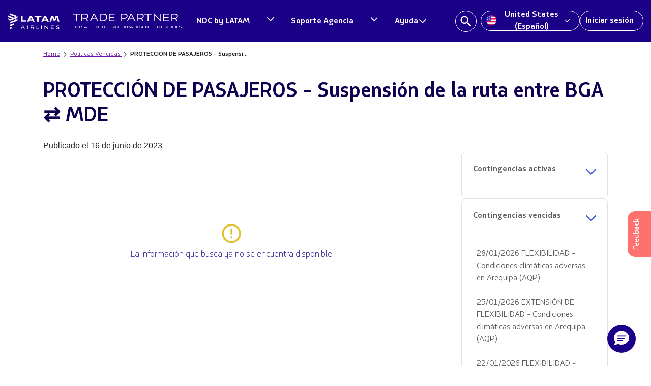

--- FILE ---
content_type: text/html;charset=utf-8
request_url: https://www.latamtrade.com/es_us/comunicados/PROTECCION_DE_PASAJEROS_Suspension_de_la_ruta_entre_BGA_MDE_SP
body_size: 32824
content:

<!DOCTYPE HTML>
<html>
    <head>
<meta http-equiv="content-type" content="text/html; charset=UTF-8"/>


<meta name="robots" content="noindex,nofollow"/>


<html>
<!-- Google Tag Manager -->
<script defer="defer" type="text/javascript" src="https://rum.hlx.page/.rum/@adobe/helix-rum-js@%5E2/dist/micro.js" data-routing="p00000-e000000"></script>
<script>(function(w,d,s,l,i){w[l]=w[l]||[];w[l].push({'gtm.start':
  new Date().getTime(),event:'gtm.js'});var f=d.getElementsByTagName(s)[0],
  j=d.createElement(s),dl=l!='dataLayer'?'&l='+l:'';j.async=true;j.src=
  'https://www.googletagmanager.com/gtm.js?id='+i+dl;f.parentNode.insertBefore(j,f);
  })(window,document,'script','dataLayer','GTM-TFFK3BVZ');</script>
<!-- End Google Tag Manager -->


<meta name="viewport" content="width=device-width, initial-scale=1, shrink-to-fit=no"/>
<meta name="theme-color" content="#1B0088"/>
<meta name="apple-mobile-web-app-status-bar-style" content="#1B0088"/>


    
<link rel="stylesheet" href="/etc.clientlibs/latam-portal-agencias/clientlibs/clientlib-all.lc-1765920266904-lc.css" type="text/css">




    





    
<script src="/etc.clientlibs/latam-portal-agencias/clientlibs/jquery.lc-1765920266904-lc.js"></script>





    
    
<script src="/etc.clientlibs/latam-portal-agencias/clientlibs/bootstrap.lc-1765920266904-lc.js"></script>






    
<script src="/etc.clientlibs/latam-portal-agencias/clientlibs/clientlib-all.lc-1765920266904-lc.js"></script>














<link rel="icon" href="/content/dam/latam-portal-agencias/img/favicon.ico" type="image/x-icon" sizes="16x16"/>
















  <link rel="alternate" href="https://www.latamtrade.com/es_uy/comunicados/PROTECCION_DE_PASAJEROS_Suspension_de_la_ruta_entre_BGA_MDE_SP" hreflang="es_uy"/>

  <link rel="alternate" href="https://www.latamtrade.com/es_us/comunicados/PROTECCION_DE_PASAJEROS_Suspension_de_la_ruta_entre_BGA_MDE_SP" hreflang="es_us"/>

  <link rel="alternate" href="https://www.latamtrade.com/es_un/comunicados/PROTECCION_DE_PASAJEROS_Suspension_de_la_ruta_entre_BGA_MDE_SP" hreflang="es_un"/>

  <link rel="alternate" href="https://www.latamtrade.com/es_py/comunicados/PROTECCION_DE_PASAJEROS_Suspension_de_la_ruta_entre_BGA_MDE_SP" hreflang="es_py"/>

  <link rel="alternate" href="https://www.latamtrade.com/es_pe/comunicados/PROTECCION_DE_PASAJEROS_Suspension_de_la_ruta_entre_BGA_MDE_SP" hreflang="es_pe"/>

  <link rel="alternate" href="https://www.latamtrade.com/es_mx/comunicados/PROTECCION_DE_PASAJEROS_Suspension_de_la_ruta_entre_BGA_MDE_SP" hreflang="es_mx"/>

  <link rel="alternate" href="https://www.latamtrade.com/es_es/comunicados/PROTECCION_DE_PASAJEROS_Suspension_de_la_ruta_entre_BGA_MDE_SP" hreflang="es_es"/>

  <link rel="alternate" href="https://www.latamtrade.com/es_ec/comunicados/PROTECCION_DE_PASAJEROS_Suspension_de_la_ruta_entre_BGA_MDE_SP" hreflang="es_ec"/>

  <link rel="alternate" href="https://www.latamtrade.com/es_co/comunicados/PROTECCION_DE_PASAJEROS_Suspension_de_la_ruta_entre_BGA_MDE_SP" hreflang="es_co"/>

  <link rel="alternate" href="https://www.latamtrade.com/es_cl/comunicados/PROTECCION_DE_PASAJEROS_Suspension_de_la_ruta_entre_BGA_MDE_SP" hreflang="es_cl"/>

  <link rel="alternate" href="https://www.latamtrade.com/es_ca/comunicados/PROTECCION_DE_PASAJEROS_Suspension_de_la_ruta_entre_BGA_MDE_SP" hreflang="es_ca"/>

  <link rel="alternate" href="https://www.latamtrade.com/es_bo/comunicados/PROTECCION_DE_PASAJEROS_Suspension_de_la_ruta_entre_BGA_MDE_SP" hreflang="es_bo"/>

  <link rel="alternate" href="https://www.latamtrade.com/es_ar/comunicados/PROTECCION_DE_PASAJEROS_Suspension_de_la_ruta_entre_BGA_MDE_SP" hreflang="es_ar"/>

  <link rel="alternate" href="https://www.latamtrade.com/es_uy/comunicados/PROTECCION_DE_PASAJEROS_Suspension_de_la_ruta_entre_BGA_MDE_SP" hreflang="es_uy"/>

  <link rel="alternate" href="https://www.latamtrade.com/es_us/comunicados/PROTECCION_DE_PASAJEROS_Suspension_de_la_ruta_entre_BGA_MDE_SP" hreflang="es_us"/>

  <link rel="alternate" href="https://www.latamtrade.com/es_un/comunicados/PROTECCION_DE_PASAJEROS_Suspension_de_la_ruta_entre_BGA_MDE_SP" hreflang="es_un"/>

  <link rel="alternate" href="https://www.latamtrade.com/es_py/comunicados/PROTECCION_DE_PASAJEROS_Suspension_de_la_ruta_entre_BGA_MDE_SP" hreflang="es_py"/>

  <link rel="alternate" href="https://www.latamtrade.com/es_pe/comunicados/PROTECCION_DE_PASAJEROS_Suspension_de_la_ruta_entre_BGA_MDE_SP" hreflang="es_pe"/>

  <link rel="alternate" href="https://www.latamtrade.com/es_mx/comunicados/PROTECCION_DE_PASAJEROS_Suspension_de_la_ruta_entre_BGA_MDE_SP" hreflang="es_mx"/>

  <link rel="alternate" href="https://www.latamtrade.com/es_es/comunicados/PROTECCION_DE_PASAJEROS_Suspension_de_la_ruta_entre_BGA_MDE_SP" hreflang="es_es"/>

  <link rel="alternate" href="https://www.latamtrade.com/es_ec/comunicados/PROTECCION_DE_PASAJEROS_Suspension_de_la_ruta_entre_BGA_MDE_SP" hreflang="es_ec"/>

  <link rel="alternate" href="https://www.latamtrade.com/es_co/comunicados/PROTECCION_DE_PASAJEROS_Suspension_de_la_ruta_entre_BGA_MDE_SP" hreflang="es_co"/>

  <link rel="alternate" href="https://www.latamtrade.com/es_cl/comunicados/PROTECCION_DE_PASAJEROS_Suspension_de_la_ruta_entre_BGA_MDE_SP" hreflang="es_cl"/>

  <link rel="alternate" href="https://www.latamtrade.com/es_ca/comunicados/PROTECCION_DE_PASAJEROS_Suspension_de_la_ruta_entre_BGA_MDE_SP" hreflang="es_ca"/>

  <link rel="alternate" href="https://www.latamtrade.com/es_bo/comunicados/PROTECCION_DE_PASAJEROS_Suspension_de_la_ruta_entre_BGA_MDE_SP" hreflang="es_bo"/>

  <link rel="alternate" href="https://www.latamtrade.com/es_ar/comunicados/PROTECCION_DE_PASAJEROS_Suspension_de_la_ruta_entre_BGA_MDE_SP" hreflang="es_ar"/>

<!--sly data-sly-test.faviconpath="/etc/designs/latam-portal-agencias/favicon.ico"-->
<!--link rel="icon" type="image/vnd.microsoft.icon" href=""-->
<!--link rel="shortcut icon" type="image/vnd.microsoft.icon" href=""-->

<title>PROTECCIÓN DE PASAJEROS - Suspensión de la ruta entre BGA ⇄ MDE </title></head>
    <body>


	<div>
<!-- Google Tag Manager (noscript) -->
<noscript><iframe src="https://www.googletagmanager.com/ns.html?id=GTM-PGKSG5C" height="0" width="0" style="display:none;visibility:hidden"></iframe></noscript>
	<!-- End Google Tag Manager (noscript) -->
    <input type="hidden" id="market-feedback" value="es_us"/>

    <!-- Button trigger modal -->
    <a class="feedback-button d-none d-md-block" data-toggle="modal" data-target="#exampleModalCenter">
		<span data-toggle="tooltip" data-html="true" data-placement="left" title="Tu opinión nos	
			<span class='bold-tooltip'>interesa</span>">Feed<strong>back</strong>
        </span>
    </a>
	<a class="feedback-button d-block d-sm-block d-md-none" data-toggle="modal" data-target="#exampleModalCenter">
        <span>Feed<strong>back</strong></span>
    </a>

    <!-- Modal -->
    <div class="modal fade" id="exampleModalCenter" tabindex="-1" role="dialog" aria-labelledby="exampleModalCenterTitle" aria-hidden="true">
        <div class="modal-dialog modal-dialog-centered" role="document">
            <div class="modal-content feedback">
                <div class="modal-header">
                    <img src="/content/dam/latam-portal-agencias/img/feedback/logo-latam-modal.svg"/>
                    <h5 class="modal-title text-center" id="exampleModalLongTitle"> <span>Feedback</span></h5>
                    <button type="button" class="close" data-dismiss="modal" aria-label="Close">
                        <span aria-hidden="true">&times;</span>
                    </button>
                </div>
                <div id="modal-body">
						<h5>¿ Cuál es tú nivel de satisfacción al navegar y leer contenidos de tu interés en<span> LATAM Trade</span> ?
						</h5>
						<div id="content-faces">
                        <div class="face-bg">
                            <a href="#" id="bad-face" class="float-left"></a>
							<input type="hidden" id="bad" value="1"/>
                        </div>
                        <div class="face-bg">
                            <a href="#" id="sad-face" class="float-left"></a>
							<input type="hidden" id="sad" value="2"/>
                        </div>
                        <div class="face-bg">
                            <a href="#" id="serious-face" class="float-left"></a>
							<input type="hidden" id="serious" value="3"/>
                        </div>
                        <div class="face-bg">
                            <a href="#" id="happy-face" class="float-left"></a>
							<input type="hidden" id="happy" value="4"/>
                        </div>
                        <div class="face-bg">
                            <a href="#" id="love-face" class="float-left"></a>
							<input type="hidden" id="love" value="5"/>
                        </div>
                    </div>
                    <div class="textarea-message">
                        <span class="text-center textarea-title">¿Tienes alguna sugerencia?</span>
						<textarea class="form-control" id="myText" placeholder="Escriba su sugerencia aquí"></textarea>
                        <small><span id="wordCount">0 </span> / 200</small>
                    </div>
                </div>
                <div class="modal-footer">
                    <a href="#" id="submit" class="send-feedback disabled">Enviar</a>    
                </div>

	            <!-- Thank you message  -->
	            <div id="modal-body-thankyou">
	            	<h5 id="modal-title-thankyou" class="text-center">Hemos recibido exitosamente tu feedback. <br/> 
					<span>Gracias!</span></h5>
	            </div>
            </div>
            


            
        </div>
	</div>

	<script type="text/javascript">

		$(function () {
	        $('[data-toggle="tooltip"]').tooltip()
	    })
	    var myText = document.getElementById("myText");
	    var wordCount = document.getElementById("wordCount");
	
	    myText.addEventListener("keyup", function () {
	        var characters = myText.value.split('');
	        wordCount.innerText = characters.length;
	        if (characters.length > 200) {
	            myText.value = myText.value.substring(0, 200);
	            wordCount.innerText = 200;
	        }
	    });

	    // Add active class to the current button (highlight it)
	    var header = document.getElementById("content-faces");
	    var btns = header.getElementsByClassName("face-bg");

	    for (var i = 0; i < btns.length; i++) {
	        btns[i].addEventListener("click", function () {
        		//var current = document.getElementsByClassName("active-face");
				for (var i = 0; i < btns.length; i++) {
        			btns[i].className = btns[i].className.replace(" active-face","");
            		btns[i].children[0].className = btns[i].children[0].className.replace(" active-face","");
        		}
				this.className += " active-face";
				this.children[0].className += " active-face";
	        });
	    }

		//reset feedback
		$(".feedback-button").on('click', function(){
    		var clearFaces = document.getElementsByClassName("active-face");
            var submit = document.getElementById("submit");
    		document.getElementById("myText").value = "";
			for (var i = 0; i < clearFaces.length; i++) {
				clearFaces[i].children[0].className = clearFaces[i].children[0].className.replace(" active-face","");
        		clearFaces[i].className = clearFaces[i].className.replace(" active-face","");
        	}
            document.getElementById("exampleModalLongTitle").style.display = "block";
            document.getElementById("modal-body").style.display = "block";
        	document.getElementsByClassName("modal-footer")[0].removeAttribute("style");
            document.getElementById("modal-title-thankyou").style.display = "none";
            document.getElementById("modal-body-thankyou").style.display = "none";
            submit.className = submit.className.replace(" enabled"," disabled");
			document.getElementById("wordCount").innerHTML  = "0";

		});

	</script>

	<script>

	//enable submit button
	$(".face-bg").on('click', function(){
    	var checked = document.getElementsByClassName("active-face");
    	var submit = document.getElementById("submit");
    	if(checked.length > 0){
			submit.className = submit.className.replace(" disabled"," enabled");
		}
	});

    $("#submit").on('click', function(){
	    var classList = this.className.split(' ');		 	
	    for (var i = 0; i < classList.length; i++) {
			if(classList[i] == "enabled"){			
		         var market = document.getElementById("market-feedback").value;
		         var text = document.getElementById("myText").value;
		         var headerFaces = document.getElementById("content-faces").getElementsByClassName("face-bg active-face");
		         var faceValue = headerFaces[0].children[1].value;
		         
		         var comentario = {
		            home: market,
		            evaluation: faceValue,
		            comment: text
		         }
		 
		        // send ajax
		         $.ajax({
		            url: 'https://latamtrade.appslatam.com/feedback/feedbacks',
		            type : "POST",
		            dataType : 'json',
		             headers:{
		                 'Content-Type' : 'application/json',
		                 'x-api-key' : 'AIzaSyDpNcKe-NqYBGj46v43PYRNDA4I2ztkMuc'
		             },
		            data : JSON.stringify(comentario),
		            success : function(result) {
		                console.log(result);
		            },
		            error: function(xhr, resp, text) {
		                console.log(xhr, resp, text);
		            }
		         })
		 
		         //show thank you message
		         document.getElementById("exampleModalLongTitle").style.display = "none";
		         document.getElementById("modal-body").style.display = "none";
		         document.getElementsByClassName("modal-footer")[0].style.cssText += ';display:none!important;'
		         document.getElementById("modal-title-thankyou").style.display = "block";
		         document.getElementById("modal-body-thankyou").style.display = "block";
		
			}
		}
    });	

	</script>
</div>
	
        
        
        
        
        <div><meta http-equiv="content-type" content="text/html; charset=utf-8"/>

<!-- Rafa 30/05/2022-->
<header class="desktop-header">
    <style type='text/css'>
        .embeddedServiceHelpButton .helpButton .uiButton {
            background-color: #1b0088;
            /*font-family: "Arial", sans-serif;*/
            font-family: "Latam Sans", sans-serif;
            width: 70px !important;
            min-width: 70px !important;
            height: 70px !important;
            background-color: transparent !important;
            background-image: url(/content/dam/latam-portal-agencias/img/logo-chatbot.png) !important;
            background-size: contain !important;
            display: inline-block;
            box-shadow: 0 4px 4px 0 transparent !important;
            border-radius: 40px 40px 40px 40px !important;
        }

        .embeddedServiceHelpButton .helpButton .helpButtonEnabled:hover::before,
        .embeddedServiceHelpButton .helpButton .helpButtonEnabled:focus::before {
            content: " ";
            position: absolute;
            top: 0;
            left: 0;
            width: 100%;
            height: 100%;
            /*border-radius: 23px;*/
            background-color: transparent !important;
            pointer-events: none !important;
        }

        .embeddedServiceHelpButton .helpButton .uiButton:hover::before,
        .embeddedServiceHelpButton .helpButton .uiButton:focus::before {
            border-radius: 8px 8px 0 0
        }

        .embeddedServiceHelpButton .embeddedServiceIcon {
            display: none !important;
            position: absolute;
            z-index: 1;
            background-color: #1B0088;
            padding: 2px;
            border-top-left-radius: 8px;
            display: inline-block;
            margin-right: 10px;
            line-height: 1;
            vertical-align: top;
            right: 167px;
        }

        .embeddedServiceHelpButton .uiButton .helpButtonLabel {
            position: fixed;
            background-color: #1B0088;
            padding: 6px;
            right: 85px;
            bottom: 8%;
            font-size: 20px;
            z-index: 1;
            border-radius: 9px 9px 9px 9px !important;
            display: -webkit-box;
            display: -webkit-flex;
            display: -ms-flexbox;
            display: flex;
            -webkit-box-pack: center;
            webkit-justify-content: center;
            -ms-flex-pack: center;
            justify-content: center;
            -webkit-align-items: center;
            -ms-flex-align: center;
            align-items: center;
            -webkit-box-flex: 1;
            -webkit-flex-grow: 1;
            -ms-flex-positive: 1;
            flex-grow: 1;
            -webkit-align-self: stretch;
            -ms-flex-item-align: stretch;
            align-self: stretch;
            max-width: 100%;
            line-height: normal;
            overflow: hidden;
            white-space: nowrap;
            text-overflow: ellipsis;
        }

        .embeddedServiceHelpButton .uiButton .helpButtonLabel .message {
            font-weight: 600;
            overflow: hidden;
            white-space: nowrap;
            text-overflow: ellipsis;
        }

        .embeddedServiceHelpButton .helpButton .uiButton:focus {
            /*outline: 1px solid #005290;*/
            outline: 1px solid #1b0088;
        }

        .embeddedServiceLiveAgentStateChatItem.chatMessage {
            height: auto !important;
        }

        .embeddedServiceHelpButton .helpButton {
            position: fixed;
            bottom: 9.4%;
        }

        .modalContainer .sidebarMaximized .layout-docked .embeddedServiceSidebar .dockableContainer .showDockableContainer {
            margin-bottom: 4%;
        }

    </style>
    <script>
        setTimeout(() => {
            $(".helpButtonLabel").css("padding", "0px");
            $(".message").css("display", "none");
        }, 10000);
    </script>

    

    <div>
        <div class="toolbar container-fluid">
            <!-- header-blue-main-logo-latam-airlines-oneworld -->
            <nav class="header-navbar-latam navbar navbar-expand-lg justify-content-between">
                <div class="header-logo-title">
                    <a href="/es_us" class="container-logo">
                        <img class="navbar-logo" src="/content/dam/latam-portal-agencias/img/logo_latam.svg" alt="Latam airlines logo" width="170"/>
                    </a>
                    <a href="/es_us">
                        <div class="title-border">
                            <div class="header-title">
                                <p>TRADE PARTNER</p>
                                <p>PORTAL EXCLUSIVO PARA AGENTE DE VIAJES</p>
                            </div>
                        </div>
                    </a>
                </div>

                <!-- header-blue-4-enlaces SOMOS LATAM  -->

                <div id="nav-right" class="header-nav-right">
                    <ul class="navbar-nav">

                        <div class="header-menu-container">
                            <ul class="header-menu-list">
                                <li>
                                    <div class="container-two-button-header-menu">
                                        <a href="/es_us/ndc" class="container-button-menu-header"><span>NDC by LATAM</span>
                                        </a>
                                        <a href="#0" data-menu="ndc-by-latam">
                                            <svg width="17" height="16" viewBox="0 0 17 16" fill="none" xmlns="http://www.w3.org/2000/svg">
                                            <g clip-path="url(#clip0_6313_6826)">
                                            <path d="M14.4891 3.88745L8.71411 9.67995L2.93911 3.88745L1.71411 5.11245L8.71411 12.1124L15.7141 5.11245L14.4891 3.88745Z" fill="white"/>
                                            </g>
                                            <defs>
                                            <clipPath id="clip0_6313_6826">
                                            <rect width="14" height="14" fill="white" transform="translate(1.71411 1)"/>
                                            </clipPath>
                                            </defs>
                                            </svg>
                                        </a>
                                    </div>
                                </li>
                                <li>
                                    <div class="container-two-button-header-menu">
                                        <a href="/es_us/procom" class="container-button-menu-header"><span>Soporte Agencia</span></a>
                                        <a href="#0" data-menu="help-center">
                                            <svg width="17" height="16" viewBox="0 0 17 16" fill="none" xmlns="http://www.w3.org/2000/svg">
                                            <g clip-path="url(#clip0_6313_6826)">
                                            <path d="M14.4891 3.88745L8.71411 9.67995L2.93911 3.88745L1.71411 5.11245L8.71411 12.1124L15.7141 5.11245L14.4891 3.88745Z" fill="white"/>
                                            </g>
                                            <defs>
                                            <clipPath id="clip0_6313_6826">
                                            <rect width="14" height="14" fill="white" transform="translate(1.71411 1)"/>
                                            </clipPath>
                                            </defs>
                                            </svg>
                                        </a>
                                    </div>
                                </li>
                                <li>
                                    <a href="#0" data-menu="help" class="container-button-menu-header"><span>Ayuda</span><svg width="17" height="16" viewBox="0 0 17 16" fill="none" xmlns="http://www.w3.org/2000/svg">
                                        <g clip-path="url(#clip0_6313_6826)">
                                        <path d="M14.4891 3.88745L8.71411 9.67995L2.93911 3.88745L1.71411 5.11245L8.71411 12.1124L15.7141 5.11245L14.4891 3.88745Z" fill="white"/>
                                        </g>
                                        <defs>
                                        <clipPath id="clip0_6313_6826">
                                        <rect width="14" height="14" fill="white" transform="translate(1.71411 1)"/>
                                        </clipPath>
                                        </defs>
                                        </svg>
                                        </a>
                                </li>
                            </ul>
                        </div>
                        
                        <!-- header-blue-4-enlaces -->
                        <div id="nav-right" class="nav-right-container">
                            <ul class="navbar-nav">

                                <li class="header-search-button">
                                    <a id="search-button" href="javascript:void(0);">
                                        <svg width="24" height="24" viewBox="0 0 24 24" fill="none" xmlns="http://www.w3.org/2000/svg">
                                            <path d="M16.5086 14.7075H15.56L15.2238 14.3834C16.4005 13.0146 17.1089 11.2376 17.1089 9.30446C17.1089 4.994 13.6149 1.5 9.30446 1.5C4.994 1.5 1.5 4.994 1.5 9.30446C1.5 13.6149 4.994 17.1089 9.30446 17.1089C11.2376 17.1089 13.0146 16.4005 14.3834 15.2238L14.7075 15.56V16.5086L20.711 22.5L22.5 20.711L16.5086 14.7075ZM9.30446 14.7075C6.31475 14.7075 3.90137 12.2942 3.90137 9.30446C3.90137 6.31475 6.31475 3.90137 9.30446 3.90137C12.2942 3.90137 14.7075 6.31475 14.7075 9.30446C14.7075 12.2942 12.2942 14.7075 9.30446 14.7075Z" fill="white"/>
                                        </svg>
                                    </a>
                                    
                                    <div class="search-bar-container" id="search-bar-container">
                                        <svg width="24" height="24" viewBox="0 0 24 24" fill="none" xmlns="http://www.w3.org/2000/svg">
                                            <path d="M16.5086 14.7075H15.56L15.2238 14.3834C16.4005 13.0146 17.1089 11.2376 17.1089 9.30446C17.1089 4.994 13.6149 1.5 9.30446 1.5C4.994 1.5 1.5 4.994 1.5 9.30446C1.5 13.6149 4.994 17.1089 9.30446 17.1089C11.2376 17.1089 13.0146 16.4005 14.3834 15.2238L14.7075 15.56V16.5086L20.711 22.5L22.5 20.711L16.5086 14.7075ZM9.30446 14.7075C6.31475 14.7075 3.90137 12.2942 3.90137 9.30446C3.90137 6.31475 6.31475 3.90137 9.30446 3.90137C12.2942 3.90137 14.7075 6.31475 14.7075 9.30446C14.7075 12.2942 12.2942 14.7075 9.30446 14.7075Z" fill="#5C5C5C"/>
                                        </svg>
                                        <input type="text" id="search-input" placeholder="Buscar..."/>
                                        <button id="close-search-input">
                                            <svg width="24" height="24" viewBox="0 0 24 24" fill="none" xmlns="http://www.w3.org/2000/svg">
                                                <path d="M18.3747 20.4059L11.9997 14.1089L5.6247 20.4059L3.59375 18.3753L9.89079 12L3.59375 5.62527L5.6247 3.75027L11.9848 9.90591L18.3747 3.60889L20.3908 5.62527L14.0938 12L20.3908 18.3753L18.3747 20.4059Z" fill="#5C5C5C"/>
                                            </svg>
                                        </button>
                                    </div>
                                    <div id="search-bar-container-results" class="search-bar-container-results">
                                        <ul class="search-results p-font neutral-02" id="search-results"></ul>
                                    </div>
                                    <div id="spinner" class="spinner-search-bar" style="display: none;">
                                        <div class="spinner-search-bar-icon"></div>
                                    </div>
                                </li>                                

                                <li class="nav-item dropdown" id="select-country">
                                    <a class="nav-link" href="#" id="navbarDropdownMenuLink" data-toggle="dropdown" aria-haspopup="true">
                                        <span class="country-selector-flag">
                                            
                                                <img class="flag-icon-header" src="/content/dam/latam-portal-agencias/v2/flags-circle/CircleUS.svg" alt="United States (Español)-flag"/>
                                            
                                            
                                        </span>
                                        <div>United States (Español)</div>
                                        <svg width="16" height="16" viewBox="0 0 16 16" fill="none" xmlns="http://www.w3.org/2000/svg">
                                            <path d="M13.775 3.88745L8 9.67995L2.22499 3.88745L1 5.11245L8 12.1124L15 5.11245L13.775 3.88745Z" fill="white"/>
                                        </svg>
                                    </a>



                                    <div class="dropdown-menu dropdown-mkt arriba-derecha" id="country-selector-dropdown" aria-labelledby="navbarDropdownMenuLink">
                                        <div class="container">
                                            <div class="row">
                                                <div class="country-selector-title text-center">
                                                    <p>Selecciona tu país</p>
                                                </div>
                                                <div class="country-selector-select">
                                                    <!-- South America -->
                                                    <div class="continent-selector col-sm-3 col-md-3">
                                                        <ul class="country-selector-list">
                                                            <li class="country-selector-item country-selector-item-title">
                                                                South America</li>
                                                            <!-- Argentina  -->
                                                            <li class="country-selector-item">
                                                                <a class="country-selector-link" href="/es_ar/">
                                                                    <span class="country-selector-flag"><img class="flag-icon" src="/content/dam/latam-portal-agencias/v2/flags-circle/CircleAR.svg" alt="Argentina-flag"/></span> Argentina
                                                                </a>
                                                            </li>
                                                            <!-- Brasil -->
                                                            <li class="country-selector-item">
                                                                <a class="country-selector-link" href="/pt_br/">
                                                                    <span class="country-selector-flag"><img class="flag-icon" src="/content/dam/latam-portal-agencias/v2/flags-circle/CircleBR.svg" alt="Brasil-flag"/></span> Brasil
                                                                </a>
                                                            </li>
                                                            <!-- Chile -->
                                                            <li class="country-selector-item">
                                                                <a class="country-selector-link" href="/es_cl/">
                                                                    <span class="country-selector-flag"><img class="flag-icon" src="/content/dam/latam-portal-agencias/v2/flags-circle/CircleCL.svg" alt="Chile-flag"/></span> Chile
                                                                </a>
                                                            </li>
                                                            <!-- Colombia -->
                                                            <li class="country-selector-item">
                                                                <a class="country-selector-link" href="/es_co/">
                                                                    <span class="country-selector-flag"><img class="flag-icon" src="/content/dam/latam-portal-agencias/v2/flags-circle/CircleCO.svg" alt="Colombia-flag"/></span> Colombia
                                                                </a>
                                                            </li>
                                                            <!-- Ecuador -->
                                                            <li class="country-selector-item">
                                                                <a class="country-selector-link" href="/es_ec/">
                                                                    <span class="country-selector-flag"><img class="flag-icon" src="/content/dam/latam-portal-agencias/v2/flags-circle/CircleEC.svg" alt="Ecuador-flag"/></span> Ecuador
                                                                </a>
                                                            </li>
                                                            <!-- Paraguay -->
                                                            <li class="country-selector-item">
                                                                <a class="country-selector-link" href="/es_py/">
                                                                    <span class="country-selector-flag"><img class="flag-icon" src="/content/dam/latam-portal-agencias/v2/flags-circle/CirclePY.svg" alt="Paraguay-flag"/></span> Paraguay
                                                                </a>
                                                            </li>
                                                            <!-- PerÃº -->
                                                            <li class="country-selector-item">
                                                                <a class="country-selector-link" href="/es_pe/">
                                                                    <span class="country-selector-flag"><img class="flag-icon" src="/content/dam/latam-portal-agencias/v2/flags-circle/CirclePE.svg" alt="PerÃº-flag"/></span> Perú
                                                                </a>
                                                            </li>
                                                            <!-- Uruguay -->
                                                            <li class="country-selector-item">
                                                                <a class="country-selector-link" href="/es_uy/">
                                                                    <span class="country-selector-flag"><img class="flag-icon" src="/content/dam/latam-portal-agencias/v2/flags-circle/CircleUY.svg" alt="Uruguay-flag"/></span> Uruguay
                                                                </a>
                                                            </li>
                                                            <!-- Bolivia -->
                                                            <li class="country-selector-item">
                                                                <a class="country-selector-link" href="/es_bo/">
                                                                    <span class="country-selector-flag"><img class="flag-icon" src="/content/dam/latam-portal-agencias/v2/flags-circle/CircleBO.svg" alt="Bolivia-flag"/></span> Bolivia
                                                                </a>
                                                            </li>
                                                        </ul>
                                                    </div>
                                                    <!-- North America -->
                                                    <div class="continent-selector col-sm-3 col-md-3">
                                                        <ul class="country-selector-list">
                                                            <li class="country-selector-item country-selector-item-title">
                                                                Central & North America</li>
                                                            <!-- Canada -->
                                                            <li class="country-selector-item">
                                                                <a class="country-selector-link" href="/en_ca/">
                                                                    <span class="country-selector-flag"><img class="flag-icon" src="/content/dam/latam-portal-agencias/v2/flags-circle/CircleCA.svg" alt="Canada-flag"/></span> Canada
                                                                </a>
                                                            </li>
                                                            <!-- MÃ©xico -->
                                                            <li class="country-selector-item">
                                                                <a class="country-selector-link" href="/es_mx/" onclick="ga('send', 'event', 'Header', 'Seleccion Mercado', 'México')">
                                                                    <span class="country-selector-flag"><img class="flag-icon" src="/content/dam/latam-portal-agencias/v2/flags-circle/CircleMX.svg" alt="Mexico-flag"/></span> México
                                                                </a>
                                                            </li>
                                                            <!-- United States -->
                                                            <li class="country-selector-item">
                                                                <a class="country-selector-link" href="/en_us/" onclick="ga('send', 'event', 'Header', 'Seleccion Mercado', 'Estados Unidos(EN)')">
                                                                    <span class="country-selector-flag"><img class="flag-icon" src="/content/dam/latam-portal-agencias/v2/flags-circle/CircleUS.svg" alt="United States-flag"/></span> United
                                                                    States
                                                                    (English)
                                                                </a>
                                                            </li>
                                                            <!-- Estados Unidos EspaÃ±ol -->
                                                            <li class="country-selector-item">
                                                                <a class="country-selector-link" href="/es_us/" onclick="ga('send', 'event', 'Header', 'Seleccion Mercado', 'Estados Unidos(ES)')">
                                                                    <span class="country-selector-flag"><img class="flag-icon" src="/content/dam/latam-portal-agencias/v2/flags-circle/CircleUS.svg" alt="United States-flag(EspaÃ±ol)"/></span>
                                                                    United
                                                                    States (Español)
                                                                </a>
                                                            </li>
                                                            <!-- Centro América -->
                                                            <li class="country-selector-item">
                                                                <a class="country-selector-link other" href="/es_ca/" onclick="ga('send', 'event', 'Header', 'Seleccion Mercado', 'Centro América')">
                                                                    Centro América
                                                                </a>
                                                            </li>
                                                        </ul>
                                                    </div>
                                                    <!-- Europe -->
                                                    <div class="continent-selector col-sm-3 col-md-3">
                                                        <ul class="country-selector-list">
                                                            <li class="country-selector-item country-selector-item-title">
                                                                Europe</li>
                                                            <!-- Deutschland -->
                                                            <li class="country-selector-item">
                                                                <a class="country-selector-link" href="/de_de/">
                                                                    <span class="country-selector-flag"><img class="flag-icon" src="/content/dam/latam-portal-agencias/v2/flags-circle/CircleDE.svg" alt="Deutschland-flag"/></span>
                                                                    Deutschland
                                                                </a>
                                                            </li>
                                                            <!-- EspaÃ±a -->
                                                            <li class="country-selector-item">
                                                                <a class="country-selector-link" href="/es_es/" onclick="ga('send', 'event', 'Header', 'Seleccion Mercado', 'España')">
                                                                    <span class="country-selector-flag"><img class="flag-icon" src="/content/dam/latam-portal-agencias/v2/flags-circle/CircleES.svg" alt="EspaÃ±a-flag"/></span> España
                                                                </a>
                                                            </li>
                                                            <!-- France -->
                                                            <li class="country-selector-item">
                                                                <a class="country-selector-link" href="/fr_fr/">
                                                                    <span class="country-selector-flag"><img class="flag-icon" src="/content/dam/latam-portal-agencias/v2/flags-circle/CircleFR.svg" alt="France-flag"/></span> France
                                                                </a>
                                                            </li>
                                                            <!-- Italia -->
                                                            <li class="country-selector-item">
                                                                <a class="country-selector-link" href="/it_it/">
                                                                    <span class="country-selector-flag"><img class="flag-icon" src="/content/dam/latam-portal-agencias/v2/flags-circle/CircleIT.svg" alt="Italia-flag"/></span> Italia
                                                                </a>
                                                            </li>
                                                            <!-- United Kingdom -->
                                                            <li class="country-selector-item">
                                                                <a class="country-selector-link" href="/en_uk/">
                                                                    <span class="country-selector-flag"><img class="flag-icon" src="/content/dam/latam-portal-agencias/v2/flags-circle/CircleUK.svg" alt="United Kingdom-flag"/></span> United
                                                                    Kingdom
                                                                </a>
                                                            </li>
                                                            <!-- Portugal -->
                                                            <li class="country-selector-item">
                                                                <a class="country-selector-link" href="/pt_pt/">
                                                                    <span class="country-selector-flag"><img class="flag-icon" src="/content/dam/latam-portal-agencias/v2/flags-circle/CirclePT.svg" alt="Portugal-flag"/></span> Portugal
                                                                </a>
                                                            </li>
                                                        </ul>
                                                    </div>
                                                    <!-- Oceania -->
                                                    <div class="continent-selector col-sm-3 col-md-3">
                                                        <ul class="country-selector-list">
                                                            <li class="country-selector-item country-selector-item-title">
                                                                Oceania</li>
                                                            <!-- Australia -->
                                                            <li class="country-selector-item">
                                                                <a class="country-selector-link" href="/en_au/">
                                                                    <span class="country-selector-flag"><img class="flag-icon" src="/content/dam/latam-portal-agencias/v2/flags-circle/CircleAU.svg" alt="Australia-flag"/></span> Australia
                                                                </a>
                                                            </li>
                                                            <!-- New Zealand -->
                                                            <li class="country-selector-item">
                                                                <a class="country-selector-link" href="/en_nz/">
                                                                    <span class="country-selector-flag"><img class="flag-icon" src="/content/dam/latam-portal-agencias/v2/flags-circle/CircleNZ.svg" alt="New Zealand-flag"/></span> New
                                                                    Zealand
                                                                </a>
                                                            </li>
                                                            <!-- Other countries -->
                                                            <li class="country-selector-item country-selector-item-title other-countries-title">
                                                                Other countries</li>
                                                            <!-- Israel  -->
                                                            <li class="country-selector-item">
                                                                <a class="country-selector-link" href="/en_il/">
                                                                    <span class="country-selector-flag"><img class="flag-icon" src="/content/dam/latam-portal-agencias/v2/flags-circle/CircleIL.svg" alt="Israel-flag"/></span> Israel
                                                                </a>
                                                            </li>
                                                            <!-- South Africa -->
                                                            <li class="country-selector-item">
                                                                <a class="country-selector-link" href="/en_za/">
                                                                    <span class="country-selector-flag"><img class="flag-icon" src="/content/dam/latam-portal-agencias/v2/flags-circle/CircleZA.svg" alt="South Africa-flag"/></span> South
                                                                    Africa
                                                                </a>
                                                            </li>
                                                            <!-- Otros Países 
                                                                                    <li class="country-selector-item">
                                                                                        <a class="country-selector-link other" href="/es_un/"
                                                                                            onclick="ga('send', 'event', 'Header', 'Seleccion Mercado', 'Otros Países')">
                                                                                            Otros Países
                                                                                        </a>
                                                                                    </li>-->
                                                            <li class="country-selector-item">
                                                                <a class="country-selector-link other" href="/en_un/">
                                                                    Other countries
                                                                </a>
                                                            </li>
                                                        </ul>
                                                    </div>
                                                </div>
                                            </div>
                                        </div>
                                    </div>
                                </li>
                                <!-- header-blue-btn-login -->

                                
                                    <li class="nav-item login-red">
                                        <a class="login-txt nav-link" href="https://private.latamtrade.com/login/agency"><span>Iniciar sesión</span></a>
                                    </li>
                                

                            </ul>
                        </div>
            </nav>
        </div>
    </div>

    <div class="container-sub-menu" data-menu="ndc-by-latam">
        <div style="width: 100%!important; 
                        background: 
                            linear-gradient(to right, rgba(255, 255, 255, 0) 0%, #10004F 100%),
                            url('/content/dam/latam-portal-agencias/header/ndc-by-latam.png') center / cover;"></div>
        <ul class="container-sub-menu-list">
            
                <li class="container-sub-menu-list-category">
                    <p class="p-font neutral-07"><b>Tipos de Conexión a NDC</b></p>
                    <ul>
                        
                            <li>
                                <a class="neutral-07 container-sub-menu-list-sub-category" href="/es_us/procom/conexion-via-portal-ndc">Conexión vía Portal NDC</a>
                            </li>
                        
                            <li>
                                <a class="neutral-07 container-sub-menu-list-sub-category" href="/es_us/procom/conexion-via-api-ndc">Conexión vía API de NDC</a>
                            </li>
                        
                            <li>
                                <a class="neutral-07 container-sub-menu-list-sub-category" href="/es_us/procom/conexion-via-agregador-ndc">Conexión vía Agregador</a>
                            </li>
                        
                            <li>
                                <a class="neutral-07 container-sub-menu-list-sub-category" href="/es_us/procom/conexion-gds-ndc">Conexión Vía Proveedor GDS de NDC</a>
                            </li>
                        
                    </ul>
                </li>
            
                <li class="container-sub-menu-list-category">
                    <p class="p-font neutral-07"><b>Revisa todas las funcionalidades</b></p>
                    <ul>
                        
                            <li>
                                <a class="neutral-07 container-sub-menu-list-sub-category" href="/es_us/procom/listado-funcionalidades-ndc">Funcionalidades disponibles vía Portal y API </a>
                            </li>
                        
                            <li>
                                <a class="neutral-07 container-sub-menu-list-sub-category" href="/es_us/procom/comparador-agregadores-ndc-esp1">Comparador de Agregadores</a>
                            </li>
                        
                    </ul>
                </li>
            
                <li class="container-sub-menu-list-category">
                    <p class="p-font neutral-07"><b>Regístrate ahora</b></p>
                    <ul>
                        
                            <li>
                                <a class="neutral-07 container-sub-menu-list-sub-category" href="/es_us/procom/registrate-ahora-ndc">Regístrate ahora</a>
                            </li>
                        
                    </ul>
                </li>
            
                <li class="container-sub-menu-list-category">
                    <p class="p-font neutral-07"><b>Soporte NDC by LATAM </b></p>
                    <ul>
                        
                            <li>
                                <a class="neutral-07 container-sub-menu-list-sub-category" href="/es_us/procom/soporte-ndc-preguntas-frecuentes">Preguntas Frecuentes - NDC </a>
                            </li>
                        
                            <li>
                                <a class="neutral-07 container-sub-menu-list-sub-category" href="/es_us/procom/canales-contacto-ndc">Soporte Operativo - NDC </a>
                            </li>
                        
                            <li>
                                <a class="neutral-07 container-sub-menu-list-sub-category" href="/es_us/procom/soporte-api-ndc">Soporte API NDC </a>
                            </li>
                        
                    </ul>
                </li>
            
        </ul>
    </div>

    <div class="container-sub-menu" data-menu="help-center">
        <div style="width: 100%!important; 
                        background: 
                            linear-gradient(to right, rgba(255, 255, 255, 0) 0%, #10004F 100%),
                            url('/content/dam/latam-portal-agencias/header/help-center.png') center / cover;"></div>
        <ul class="container-sub-menu-list">
            
                <li class="container-sub-menu-list-category">
                    <p class="p-font neutral-07"><b>Venta y Emisión </b></p>
                    <ul>
                        
                            <li>
                                <a class="neutral-07 container-sub-menu-list-sub-category" href="/es_us/procom/sales-booking-issuance-pt">Reserva y Emisión de Boletos </a>
                            </li>
                        
                            <li>
                                <a class="neutral-07 container-sub-menu-list-sub-category" href="/es_us/procom/tarifas-pt-2">Tarifas </a>
                            </li>
                        
                            <li>
                                <a class="neutral-07 container-sub-menu-list-sub-category" href="/es_us/procom/sales-groups-pt">Grupos </a>
                            </li>
                        
                            <li>
                                <a class="neutral-07 container-sub-menu-list-sub-category" href="/es_us/procom/sales-charters-pt">Charters</a>
                            </li>
                        
                            <li>
                                <a class="neutral-07 container-sub-menu-list-sub-category" href="/es_us/procom/sales-codeshare-pt">Emisiones Codeshare</a>
                            </li>
                        
                            <li>
                                <a class="neutral-07 container-sub-menu-list-sub-category" href="/es_us/procom/surcharge-yr-esp">Tarifa de Distribución / Surcharge (TRCD) </a>
                            </li>
                        
                    </ul>
                </li>
            
                <li class="container-sub-menu-list-category">
                    <p class="p-font neutral-07"><b>Cambios y Postventa</b></p>
                    <ul>
                        
                            <li>
                                <a class="neutral-07 container-sub-menu-list-sub-category" href="/es_us/procom/post-sales-changes-pt">Cambios Voluntarios </a>
                            </li>
                        
                            <li>
                                <a class="neutral-07 container-sub-menu-list-sub-category" href="/es_us/procom/post-sales-commercial-exceptions-pt">Excepciones Comerciales</a>
                            </li>
                        
                            <li>
                                <a class="neutral-07 container-sub-menu-list-sub-category" href="/es_us/procom/post-sales-correct-name-pt">Corrección de Nombre</a>
                            </li>
                        
                            <li>
                                <a class="neutral-07 container-sub-menu-list-sub-category" href="/es_us/procom/post-sales-refunds-pt">Devoluciones </a>
                            </li>
                        
                            <li>
                                <a class="neutral-07 container-sub-menu-list-sub-category" href="/es_us/procom/ancillaries-convenience-interline-baggage-problems-pt">Problemas con Equipaje </a>
                            </li>
                        
                    </ul>
                </li>
            
                <li class="container-sub-menu-list-category">
                    <p class="p-font neutral-07"><b>Ancillaries y Comodidad</b></p>
                    <ul>
                        
                            <li>
                                <a class="neutral-07 container-sub-menu-list-sub-category" href="/es_us/procom/ancillaries-convenience-ancillaries-pt">Ancillaries </a>
                            </li>
                        
                            <li>
                                <a class="neutral-07 container-sub-menu-list-sub-category" href="/es_us/procom/ancillaries-convenience-extra-seat-pt">Asiento Adicional (EXST/CBBG)</a>
                            </li>
                        
                            <li>
                                <a class="neutral-07 container-sub-menu-list-sub-category" href="/es_us/procom/ancillaries-convenience-petc-pt">Animales en Cabina (PETC)</a>
                            </li>
                        
                            <li>
                                <a class="neutral-07 container-sub-menu-list-sub-category" href="/es_us/procom/ancillaries-convenience-avih-pt">Animales en Bodega (AVIH)</a>
                            </li>
                        
                            <li>
                                <a class="neutral-07 container-sub-menu-list-sub-category" href="/es_us/procom/ancillaries-convenience-small-personal-item-pt">Equipaje: Bolso o mochila </a>
                            </li>
                        
                            <li>
                                <a class="neutral-07 container-sub-menu-list-sub-category" href="/es_us/procom/ancillaries-convenience-small-small-bag-pt">Equipaje: Maleta pequeña</a>
                            </li>
                        
                            <li>
                                <a class="neutral-07 container-sub-menu-list-sub-category" href="/es_us/procom/ancillaries-convenience-small-checked-bag-pt">Equipaje de bodega </a>
                            </li>
                        
                            <li>
                                <a class="neutral-07 container-sub-menu-list-sub-category" href="/es_us/procom/ancillaries-convenience-special-bag-pt">Equipaje Especial</a>
                            </li>
                        
                            <li>
                                <a class="neutral-07 container-sub-menu-list-sub-category" href="/es_us/procom/ancillaries-convenience-excess-baggage-pt">Exceso de Equipaje</a>
                            </li>
                        
                            <li>
                                <a class="neutral-07 container-sub-menu-list-sub-category" href="/es_us/procom/ancillaries-convenience-interline-baggage-pt">Equipaje: Entre Aerolíneas</a>
                            </li>
                        
                            <li>
                                <a class="neutral-07 container-sub-menu-list-sub-category" href="/es_us/procom/ancillaries-convenience-interline-baggage-restricted-articles-pt">Equipaje: Artículos Restringidos</a>
                            </li>
                        
                            <li>
                                <a class="neutral-07 container-sub-menu-list-sub-category" href="/es_us/procom/ancillaries-convenience-umnr-pt">Servicio de Menor No Acompañado (UMNR)</a>
                            </li>
                        
                            <li>
                                <a class="neutral-07 container-sub-menu-list-sub-category" href="/es_us/procom/ancillaries-convenience-bsct-pt">Servicio de Baby Bassinet (BSCT)</a>
                            </li>
                        
                            <li>
                                <a class="neutral-07 container-sub-menu-list-sub-category" href="/es_us/procom/ancillaries-convenience-bus-train-pt">Servicio de Tren y Autobús</a>
                            </li>
                        
                    </ul>
                </li>
            
                <li class="container-sub-menu-list-category">
                    <p class="p-font neutral-07"><b>Pasajeros y Necesidades Especiales</b></p>
                    <ul>
                        
                            <li>
                                <a class="neutral-07 container-sub-menu-list-sub-category" href="/es_us/procom/passengers-special-needs-wheelchair-pt">Silla de Ruedas</a>
                            </li>
                        
                            <li>
                                <a class="neutral-07 container-sub-menu-list-sub-category" href="/es_us/procom/passengers-special-needs-special-meals-pt">Comidas Especiales</a>
                            </li>
                        
                            <li>
                                <a class="neutral-07 container-sub-menu-list-sub-category" href="/es_us/procom/passengers-special-needs-special-needs-pax-pt">Pasajeros con Necesidades Especiales</a>
                            </li>
                        
                            <li>
                                <a class="neutral-07 container-sub-menu-list-sub-category" href="/es_us/procom/passengers-special-needs-medical-certificate-pt">Certificación Médica </a>
                            </li>
                        
                            <li>
                                <a class="neutral-07 container-sub-menu-list-sub-category" href="/es_us/procom/passengers-special-needs-medical-devices-pt">Dispositivos Médicos</a>
                            </li>
                        
                            <li>
                                <a class="neutral-07 container-sub-menu-list-sub-category" href="/es_us/procom/passengers-special-needs-pregnant-pt">Personas embarazadas</a>
                            </li>
                        
                            <li>
                                <a class="neutral-07 container-sub-menu-list-sub-category" href="/es_us/procom/passengers-special-needs-chd-pt">Niños (CHD) </a>
                            </li>
                        
                            <li>
                                <a class="neutral-07 container-sub-menu-list-sub-category" href="/es_us/procom/passengers-special-needs-inf-pt">Bebés / Infantes (INF)</a>
                            </li>
                        
                            <li>
                                <a class="neutral-07 container-sub-menu-list-sub-category" href="/es_us/procom/passengers-special-needs-teen-esp">Adolescentes (TEEN) </a>
                            </li>
                        
                            <li>
                                <a class="neutral-07 container-sub-menu-list-sub-category" href="/es_us/procom/passengers-special-needs-depu-depa-pt">Pasajeros Deportados (DEPU / DEPA)</a>
                            </li>
                        
                    </ul>
                </li>
            
                <li class="container-sub-menu-list-category">
                    <p class="p-font neutral-07"><b>Operaciones Irregulares y Protección</b></p>
                    <ul>
                        
                            <li>
                                <a class="neutral-07 container-sub-menu-list-sub-category" href="/es_us/procom/irop-protex-pax-protex-pt1">Cancelaciones y Cambios Involuntarios </a>
                            </li>
                        
                            <li>
                                <a class="neutral-07 container-sub-menu-list-sub-category" href="/es_us/procom/irop-protex-adm-ticket-pt">Política de Penalización por Irregularidades </a>
                            </li>
                        
                            <li>
                                <a class="neutral-07 container-sub-menu-list-sub-category" href="/es_us/procom/adm-faq-esp">Política de ADMs: Preguntas Frecuentes </a>
                            </li>
                        
                    </ul>
                </li>
            
        </ul>
    </div>

    <div class="container-sub-menu" data-menu="help">

<div style="width: 100%!important; 
                        background: 
                            linear-gradient(to right, rgba(255, 255, 255, 0) 0%, #10004F 100%),
                            url('/content/dam/latam-portal-agencias/header/help.png') center / cover;"></div>
<ul class="container-sub-menu-list">
    
        <li class="container-sub-menu-list-category">
            <p class="p-font neutral-07"><b>Acciones rápidas</b></p>
            <ul>
                
                    <li>
                        <a class="neutral-07 container-sub-menu-list-sub-category" href="/es_us/procom">Acceder al Centro de Ayuda</a>
                    </li>
                
                    <li>
                        <a class="neutral-07 container-sub-menu-list-sub-category" href="https://www.latamairlines.com/us/es/flight-status">Consultar Status de Vuelo</a>
                    </li>
                
                    <li>
                        <a class="neutral-07 container-sub-menu-list-sub-category" href="/es_us/procom/repositorio-recursos-tutoriais-pt2">Manuales, Tutoriales y Recursos</a>
                    </li>
                
                    <li>
                        <a class="neutral-07 container-sub-menu-list-sub-category" href="https://www.serieslatam.com/">Web de Grupos</a>
                    </li>
                
                    <li>
                        <a class="neutral-07 container-sub-menu-list-sub-category" href="https://gds.appslatamtravel.com/GdsDevLatam-1.0/">Web Devoluciones</a>
                    </li>
                
                    <li>
                        <a class="neutral-07 container-sub-menu-list-sub-category" href="https://www.latamairlines.com/us/es/check-in">Check-in</a>
                    </li>
                
                    <li>
                        <a class="neutral-07 container-sub-menu-list-sub-category" href="https://www.agency.latamairlines.com/br/es/check-in/removal">Cancelar check-in</a>
                    </li>
                
                    <li>
                        <a class="neutral-07 container-sub-menu-list-sub-category" href="https://www.latamairlines.com/us/es/experiencia/prepara-tu-viaje/restricciones">Documentación de viaje</a>
                    </li>
                
                    <li>
                        <a class="neutral-07 container-sub-menu-list-sub-category" href="/content/dam/latam-portal-agencias/biblioteca-recursos/terminos-condiciones/US-CA%20-%20LATAM%20AIRLINES%20SALES%20TERMS%20CONDITIONS%20FOR%20TRAVEL%20AGENCIES.pdf">T&amp;C de Ventas para Agencias </a>
                    </li>
                
            </ul>
        </li>
    
    
    <li class="container-sub-menu-list-category">
        <p class="p-font neutral-07"><b>Actualizaciones</b></p>
        <ul>
            <li>
                <a class="neutral-07 container-sub-menu-list-sub-category" href="/es_us/noticias">Noticias</a>
            </li>
            <li>
                <a class="neutral-07 container-sub-menu-list-sub-category" href="/es_us/ndc/comunicados">NDC by LATAM</a>
            </li>
            <li>
                <a class="neutral-07 container-sub-menu-list-sub-category" href="/es_us/contingencias">Políticas de Excepción</a>
            </li>
            <li>
                <a class="neutral-07 container-sub-menu-list-sub-category" href="/es_us/politicas">Cambios en políticas</a>
            </li>
        </ul>
    </li>
</ul></div>
</header>

<!--menu mobile-->

<header class="mobile-header">
    <div class="mobile-header-logo-title">
        <div>
            <a href="/es_us" class="logo-latam-mobile"><img src="/content/dam/latam-portal-agencias/img/logo_latam.svg" alt="Homepage"/></a>

        </div>

        <div class="header-title-access">
            <p>TRADE PARTNER</p>
            <p>PORTAL EXCLUSIVO PARA AGENTE DE VIAJES</p>
        </div>
    </div>

    <!-- Contenedor del buscador móvil -->
     <div class="mobile-header-right">
        <div class="mobile-header-search-menu">
            <div class="header-search-button">
                <a id="mobile-search-button" href="javascript:void(0);">
                    <svg width="24" height="24" viewBox="0 0 24 24" fill="none" xmlns="http://www.w3.org/2000/svg">
                        <path d="M16.5086 14.7075H15.56L15.2238 14.3834C16.4005 13.0146 17.1089 11.2376 17.1089 9.30446C17.1089 4.994 13.6149 1.5 9.30446 1.5C4.994 1.5 1.5 4.994 1.5 9.30446C1.5 13.6149 4.994 17.1089 9.30446 17.1089C11.2376 17.1089 13.0146 16.4005 14.3834 15.2238L14.7075 15.56V16.5086L20.711 22.5L22.5 20.711L16.5086 14.7075ZM9.30446 14.7075C6.31475 14.7075 3.90137 12.2942 3.90137 9.30446C3.90137 6.31475 6.31475 3.90137 9.30446 3.90137C12.2942 3.90137 14.7075 6.31475 14.7075 9.30446C14.7075 12.2942 12.2942 14.7075 9.30446 14.7075Z" fill="white"/>
                    </svg>
                </a>
            </div>
        </div>
        <div class="search-bar-container mobile" id="mobile-search-bar-container">
            <svg width="24" height="24" viewBox="0 0 24 24" fill="none" xmlns="http://www.w3.org/2000/svg">
                <path d="M16.5086 14.7075H15.56L15.2238 14.3834C16.4005 13.0146 17.1089 11.2376 17.1089 9.30446C17.1089 4.994 13.6149 1.5 9.30446 1.5C4.994 1.5 1.5 4.994 1.5 9.30446C1.5 13.6149 4.994 17.1089 9.30446 17.1089C11.2376 17.1089 13.0146 16.4005 14.3834 15.2238L14.7075 15.56V16.5086L20.711 22.5L22.5 20.711L16.5086 14.7075ZM9.30446 14.7075C6.31475 14.7075 3.90137 12.2942 3.90137 9.30446C3.90137 6.31475 6.31475 3.90137 9.30446 3.90137C12.2942 3.90137 14.7075 6.31475 14.7075 9.30446C14.7075 12.2942 12.2942 14.7075 9.30446 14.7075Z" fill="#5C5C5C"/>
            </svg>
            <input type="text" id="mobile-search-input" placeholder="Buscar..."/>
            <button id="mobile-close-search-input">
                <svg width="24" height="24" viewBox="0 0 24 24" fill="none" xmlns="http://www.w3.org/2000/svg">
                    <path d="M18.3747 20.4059L11.9997 14.1089L5.6247 20.4059L3.59375 18.3753L9.89079 12L3.59375 5.62527L5.6247 3.75027L11.9848 9.90591L18.3747 3.60889L20.3908 5.62527L14.0938 12L20.3908 18.3753L18.3747 20.4059Z" fill="#5C5C5C"/>
                </svg>
            </button>
        </div>
    
        <div id="search-bar-container-results-mobile" class="search-bar-container-results-mobile">
            <ul class="search-results-mobile" id="search-results-mobile"></ul>
        </div>
    
        <div id="spinner-mobile" class="spinner-search-bar-mobile" style="display: none;">
            <div class="spinner-search-bar-icon-mobile"></div>
        </div>
    
        <div>
            <a id="cd-menu-trigger" href="#0"><span class="cd-menu-text"></span><span class="mobile-header-menu-container"><svg xmlns="http://www.w3.org/2000/svg" width="42" height="43" viewBox="0 0 42 43" fill="none">
                <path d="M0 3.26526V8.51526H42V3.26526H0ZM0 24.2653H42V19.0153H0V24.2653ZM0 40.0153H42V34.7653H0V40.0153Z" fill="white"/>
                </svg></span></a>
        </div>
     </div>
</header>


<div></div>
<nav id="cd-lateral-nav">
    <ul class="cd-navigation">
        <!-- item-has-children -->

        <li class="item-has-children">
            <a href="#0">NDC by LATAM</a>
            <ul class="sub-menu">
                
                    <li class="item-has-children">
                        <a href="#0">Tipos de Conexión a NDC</a>
                        <ul class="sub-menu">
                            
                                <li>
                                    <a href="/es_us/procom/conexion-via-portal-ndc" class="capitulos">Conexión vía Portal NDC</a>
                                    <input type="hidden" class="titulos" value="Conexión vía Portal NDC"/>
                                </li>
                            
                                <li>
                                    <a href="/es_us/procom/conexion-via-api-ndc" class="capitulos">Conexión vía API de NDC</a>
                                    <input type="hidden" class="titulos" value="Conexión vía API de NDC"/>
                                </li>
                            
                                <li>
                                    <a href="/es_us/procom/conexion-via-agregador-ndc" class="capitulos">Conexión vía Agregador</a>
                                    <input type="hidden" class="titulos" value="Conexión vía Agregador"/>
                                </li>
                            
                                <li>
                                    <a href="/es_us/procom/conexion-gds-ndc" class="capitulos">Conexión Vía Proveedor GDS de NDC</a>
                                    <input type="hidden" class="titulos" value="Conexión Vía Proveedor GDS de NDC"/>
                                </li>
                            
                        </ul>
                    </li>
                
                    <li class="item-has-children">
                        <a href="#0">Revisa todas las funcionalidades</a>
                        <ul class="sub-menu">
                            
                                <li>
                                    <a href="/es_us/procom/listado-funcionalidades-ndc" class="capitulos">Funcionalidades disponibles vía Portal y API </a>
                                    <input type="hidden" class="titulos" value="Funcionalidades disponibles vía Portal y API "/>
                                </li>
                            
                                <li>
                                    <a href="/es_us/procom/comparador-agregadores-ndc-esp1" class="capitulos">Comparador de Agregadores</a>
                                    <input type="hidden" class="titulos" value="Comparador de Agregadores"/>
                                </li>
                            
                        </ul>
                    </li>
                
                    <li class="item-has-children">
                        <a href="#0">Regístrate ahora</a>
                        <ul class="sub-menu">
                            
                                <li>
                                    <a href="/es_us/procom/registrate-ahora-ndc" class="capitulos">Regístrate ahora</a>
                                    <input type="hidden" class="titulos" value="Regístrate ahora"/>
                                </li>
                            
                        </ul>
                    </li>
                
                    <li class="item-has-children">
                        <a href="#0">Soporte NDC by LATAM </a>
                        <ul class="sub-menu">
                            
                                <li>
                                    <a href="/es_us/procom/soporte-ndc-preguntas-frecuentes" class="capitulos">Preguntas Frecuentes - NDC </a>
                                    <input type="hidden" class="titulos" value="Preguntas Frecuentes - NDC "/>
                                </li>
                            
                                <li>
                                    <a href="/es_us/procom/canales-contacto-ndc" class="capitulos">Soporte Operativo - NDC </a>
                                    <input type="hidden" class="titulos" value="Soporte Operativo - NDC "/>
                                </li>
                            
                                <li>
                                    <a href="/es_us/procom/soporte-api-ndc" class="capitulos">Soporte API NDC </a>
                                    <input type="hidden" class="titulos" value="Soporte API NDC "/>
                                </li>
                            
                        </ul>
                    </li>
                
            </ul>
        </li>
        <!-- item-has-children -->

        <li class="item-has-children">
            <a href="#0">Soporte Agencia</a>
            <ul class="sub-menu">
                
                    <li class="item-has-children">
                        <a href="#0">Venta y Emisión </a>
                        <ul class="sub-menu">
                            
                                <li>
                                    <a href="/es_us/procom/sales-booking-issuance-pt" class="capitulos">Reserva y Emisión de Boletos </a>
                                    <input type="hidden" class="titulos" value="Reserva y Emisión de Boletos "/>
                                </li>
                            
                                <li>
                                    <a href="/es_us/procom/tarifas-pt-2" class="capitulos">Tarifas </a>
                                    <input type="hidden" class="titulos" value="Tarifas "/>
                                </li>
                            
                                <li>
                                    <a href="/es_us/procom/sales-groups-pt" class="capitulos">Grupos </a>
                                    <input type="hidden" class="titulos" value="Grupos "/>
                                </li>
                            
                                <li>
                                    <a href="/es_us/procom/sales-charters-pt" class="capitulos">Charters</a>
                                    <input type="hidden" class="titulos" value="Charters"/>
                                </li>
                            
                                <li>
                                    <a href="/es_us/procom/sales-codeshare-pt" class="capitulos">Emisiones Codeshare</a>
                                    <input type="hidden" class="titulos" value="Emisiones Codeshare"/>
                                </li>
                            
                                <li>
                                    <a href="/es_us/procom/surcharge-yr-esp" class="capitulos">Tarifa de Distribución / Surcharge (TRCD) </a>
                                    <input type="hidden" class="titulos" value="Tarifa de Distribución / Surcharge (TRCD) "/>
                                </li>
                            
                        </ul>
                    </li>
                
                    <li class="item-has-children">
                        <a href="#0">Cambios y Postventa</a>
                        <ul class="sub-menu">
                            
                                <li>
                                    <a href="/es_us/procom/post-sales-changes-pt" class="capitulos">Cambios Voluntarios </a>
                                    <input type="hidden" class="titulos" value="Cambios Voluntarios "/>
                                </li>
                            
                                <li>
                                    <a href="/es_us/procom/post-sales-commercial-exceptions-pt" class="capitulos">Excepciones Comerciales</a>
                                    <input type="hidden" class="titulos" value="Excepciones Comerciales"/>
                                </li>
                            
                                <li>
                                    <a href="/es_us/procom/post-sales-correct-name-pt" class="capitulos">Corrección de Nombre</a>
                                    <input type="hidden" class="titulos" value="Corrección de Nombre"/>
                                </li>
                            
                                <li>
                                    <a href="/es_us/procom/post-sales-refunds-pt" class="capitulos">Devoluciones </a>
                                    <input type="hidden" class="titulos" value="Devoluciones "/>
                                </li>
                            
                                <li>
                                    <a href="/es_us/procom/ancillaries-convenience-interline-baggage-problems-pt" class="capitulos">Problemas con Equipaje </a>
                                    <input type="hidden" class="titulos" value="Problemas con Equipaje "/>
                                </li>
                            
                        </ul>
                    </li>
                
                    <li class="item-has-children">
                        <a href="#0">Ancillaries y Comodidad</a>
                        <ul class="sub-menu">
                            
                                <li>
                                    <a href="/es_us/procom/ancillaries-convenience-ancillaries-pt" class="capitulos">Ancillaries </a>
                                    <input type="hidden" class="titulos" value="Ancillaries "/>
                                </li>
                            
                                <li>
                                    <a href="/es_us/procom/ancillaries-convenience-extra-seat-pt" class="capitulos">Asiento Adicional (EXST/CBBG)</a>
                                    <input type="hidden" class="titulos" value="Asiento Adicional (EXST/CBBG)"/>
                                </li>
                            
                                <li>
                                    <a href="/es_us/procom/ancillaries-convenience-petc-pt" class="capitulos">Animales en Cabina (PETC)</a>
                                    <input type="hidden" class="titulos" value="Animales en Cabina (PETC)"/>
                                </li>
                            
                                <li>
                                    <a href="/es_us/procom/ancillaries-convenience-avih-pt" class="capitulos">Animales en Bodega (AVIH)</a>
                                    <input type="hidden" class="titulos" value="Animales en Bodega (AVIH)"/>
                                </li>
                            
                                <li>
                                    <a href="/es_us/procom/ancillaries-convenience-small-personal-item-pt" class="capitulos">Equipaje: Bolso o mochila </a>
                                    <input type="hidden" class="titulos" value="Equipaje: Bolso o mochila "/>
                                </li>
                            
                                <li>
                                    <a href="/es_us/procom/ancillaries-convenience-small-small-bag-pt" class="capitulos">Equipaje: Maleta pequeña</a>
                                    <input type="hidden" class="titulos" value="Equipaje: Maleta pequeña"/>
                                </li>
                            
                                <li>
                                    <a href="/es_us/procom/ancillaries-convenience-small-checked-bag-pt" class="capitulos">Equipaje de bodega </a>
                                    <input type="hidden" class="titulos" value="Equipaje de bodega "/>
                                </li>
                            
                                <li>
                                    <a href="/es_us/procom/ancillaries-convenience-special-bag-pt" class="capitulos">Equipaje Especial</a>
                                    <input type="hidden" class="titulos" value="Equipaje Especial"/>
                                </li>
                            
                                <li>
                                    <a href="/es_us/procom/ancillaries-convenience-excess-baggage-pt" class="capitulos">Exceso de Equipaje</a>
                                    <input type="hidden" class="titulos" value="Exceso de Equipaje"/>
                                </li>
                            
                                <li>
                                    <a href="/es_us/procom/ancillaries-convenience-interline-baggage-pt" class="capitulos">Equipaje: Entre Aerolíneas</a>
                                    <input type="hidden" class="titulos" value="Equipaje: Entre Aerolíneas"/>
                                </li>
                            
                                <li>
                                    <a href="/es_us/procom/ancillaries-convenience-interline-baggage-restricted-articles-pt" class="capitulos">Equipaje: Artículos Restringidos</a>
                                    <input type="hidden" class="titulos" value="Equipaje: Artículos Restringidos"/>
                                </li>
                            
                                <li>
                                    <a href="/es_us/procom/ancillaries-convenience-umnr-pt" class="capitulos">Servicio de Menor No Acompañado (UMNR)</a>
                                    <input type="hidden" class="titulos" value="Servicio de Menor No Acompañado (UMNR)"/>
                                </li>
                            
                                <li>
                                    <a href="/es_us/procom/ancillaries-convenience-bsct-pt" class="capitulos">Servicio de Baby Bassinet (BSCT)</a>
                                    <input type="hidden" class="titulos" value="Servicio de Baby Bassinet (BSCT)"/>
                                </li>
                            
                                <li>
                                    <a href="/es_us/procom/ancillaries-convenience-bus-train-pt" class="capitulos">Servicio de Tren y Autobús</a>
                                    <input type="hidden" class="titulos" value="Servicio de Tren y Autobús"/>
                                </li>
                            
                        </ul>
                    </li>
                
                    <li class="item-has-children">
                        <a href="#0">Pasajeros y Necesidades Especiales</a>
                        <ul class="sub-menu">
                            
                                <li>
                                    <a href="/es_us/procom/passengers-special-needs-wheelchair-pt" class="capitulos">Silla de Ruedas</a>
                                    <input type="hidden" class="titulos" value="Silla de Ruedas"/>
                                </li>
                            
                                <li>
                                    <a href="/es_us/procom/passengers-special-needs-special-meals-pt" class="capitulos">Comidas Especiales</a>
                                    <input type="hidden" class="titulos" value="Comidas Especiales"/>
                                </li>
                            
                                <li>
                                    <a href="/es_us/procom/passengers-special-needs-special-needs-pax-pt" class="capitulos">Pasajeros con Necesidades Especiales</a>
                                    <input type="hidden" class="titulos" value="Pasajeros con Necesidades Especiales"/>
                                </li>
                            
                                <li>
                                    <a href="/es_us/procom/passengers-special-needs-medical-certificate-pt" class="capitulos">Certificación Médica </a>
                                    <input type="hidden" class="titulos" value="Certificación Médica "/>
                                </li>
                            
                                <li>
                                    <a href="/es_us/procom/passengers-special-needs-medical-devices-pt" class="capitulos">Dispositivos Médicos</a>
                                    <input type="hidden" class="titulos" value="Dispositivos Médicos"/>
                                </li>
                            
                                <li>
                                    <a href="/es_us/procom/passengers-special-needs-pregnant-pt" class="capitulos">Personas embarazadas</a>
                                    <input type="hidden" class="titulos" value="Personas embarazadas"/>
                                </li>
                            
                                <li>
                                    <a href="/es_us/procom/passengers-special-needs-chd-pt" class="capitulos">Niños (CHD) </a>
                                    <input type="hidden" class="titulos" value="Niños (CHD) "/>
                                </li>
                            
                                <li>
                                    <a href="/es_us/procom/passengers-special-needs-inf-pt" class="capitulos">Bebés / Infantes (INF)</a>
                                    <input type="hidden" class="titulos" value="Bebés / Infantes (INF)"/>
                                </li>
                            
                                <li>
                                    <a href="/es_us/procom/passengers-special-needs-teen-esp" class="capitulos">Adolescentes (TEEN) </a>
                                    <input type="hidden" class="titulos" value="Adolescentes (TEEN) "/>
                                </li>
                            
                                <li>
                                    <a href="/es_us/procom/passengers-special-needs-depu-depa-pt" class="capitulos">Pasajeros Deportados (DEPU / DEPA)</a>
                                    <input type="hidden" class="titulos" value="Pasajeros Deportados (DEPU / DEPA)"/>
                                </li>
                            
                        </ul>
                    </li>
                
                    <li class="item-has-children">
                        <a href="#0">Operaciones Irregulares y Protección</a>
                        <ul class="sub-menu">
                            
                                <li>
                                    <a href="/es_us/procom/irop-protex-pax-protex-pt1" class="capitulos">Cancelaciones y Cambios Involuntarios </a>
                                    <input type="hidden" class="titulos" value="Cancelaciones y Cambios Involuntarios "/>
                                </li>
                            
                                <li>
                                    <a href="/es_us/procom/irop-protex-adm-ticket-pt" class="capitulos">Política de Penalización por Irregularidades </a>
                                    <input type="hidden" class="titulos" value="Política de Penalización por Irregularidades "/>
                                </li>
                            
                                <li>
                                    <a href="/es_us/procom/adm-faq-esp" class="capitulos">Política de ADMs: Preguntas Frecuentes </a>
                                    <input type="hidden" class="titulos" value="Política de ADMs: Preguntas Frecuentes "/>
                                </li>
                            
                        </ul>
                    </li>
                
            </ul>
        </li>

        <li class="item-has-children">
            <a href="#0">Ayuda</a>
            <ul class="sub-menu">
                <li class="item-has-children">
                    <a href="#0">Acciones rápidas</a>
                    <ul class="sub-menu">
                        
                            <li>
                                <a href="/es_us/procom" class="capitulos">Acceder al Centro de Ayuda</a>
                                <input type="hidden" class="titulos" value="Acceder al Centro de Ayuda"/>
                            </li>
                        
                            <li>
                                <a href="https://www.latamairlines.com/us/es/flight-status" class="capitulos">Consultar Status de Vuelo</a>
                                <input type="hidden" class="titulos" value="Consultar Status de Vuelo"/>
                            </li>
                        
                            <li>
                                <a href="/es_us/procom/repositorio-recursos-tutoriais-pt2" class="capitulos">Manuales, Tutoriales y Recursos</a>
                                <input type="hidden" class="titulos" value="Manuales, Tutoriales y Recursos"/>
                            </li>
                        
                            <li>
                                <a href="https://www.serieslatam.com/" class="capitulos">Web de Grupos</a>
                                <input type="hidden" class="titulos" value="Web de Grupos"/>
                            </li>
                        
                            <li>
                                <a href="https://gds.appslatamtravel.com/GdsDevLatam-1.0/" class="capitulos">Web Devoluciones</a>
                                <input type="hidden" class="titulos" value="Web Devoluciones"/>
                            </li>
                        
                            <li>
                                <a href="https://www.latamairlines.com/us/es/check-in" class="capitulos">Check-in</a>
                                <input type="hidden" class="titulos" value="Check-in"/>
                            </li>
                        
                            <li>
                                <a href="https://www.agency.latamairlines.com/br/es/check-in/removal" class="capitulos">Cancelar check-in</a>
                                <input type="hidden" class="titulos" value="Cancelar check-in"/>
                            </li>
                        
                            <li>
                                <a href="https://www.latamairlines.com/us/es/experiencia/prepara-tu-viaje/restricciones" class="capitulos">Documentación de viaje</a>
                                <input type="hidden" class="titulos" value="Documentación de viaje"/>
                            </li>
                        
                            <li>
                                <a href="/content/dam/latam-portal-agencias/biblioteca-recursos/terminos-condiciones/US-CA%20-%20LATAM%20AIRLINES%20SALES%20TERMS%20CONDITIONS%20FOR%20TRAVEL%20AGENCIES.pdf" class="capitulos">T&amp;C de Ventas para Agencias </a>
                                <input type="hidden" class="titulos" value="T&amp;C de Ventas para Agencias "/>
                            </li>
                        
                    </ul>
                </li>
                <li class="item-has-children">
                    <a href="#0">Actualizaciones</a>
                    <ul class="sub-menu">
                        <li>
                            <a class="capitulos" href="/es_us/noticias">Noticias</a>
                            <input type="hidden" class="titulos" value="Noticias"/>
                        </li>
                        <li>
                            <a class="capitulos" href="/es_us/ndc/comunicados">NDC by LATAM</a>
                            <input type="hidden" class="titulos" value="NDC by LATAM"/>
                        </li>
                        <li>
                            <a class="capitulos" href="/es_us/contingencias">Políticas de Excepción</a>
                            <input type="hidden" class="titulos" value="Políticas de Excepción"/>
                        </li>
                        <li>
                            <a class="capitulos" href="/es_us/politicas">Cambios en políticas</a>
                            <input type="hidden" class="titulos" value="Cambios en políticas"/>
                        </li>
                    </ul>
                </li>
            </ul>
        </li>

    </ul>
</nav>

<div id="mostrar-chat" style="position: fixed; right: 20px; bottom: 120px; z-index: 100; font-size: 17px; display:none;">
    <b style="color:black;">CHAT</b>
</div>
<!--menu mobile end-->

<div class="alerts-container">
    
</div>


<script>

    function addDarkMode() {
        const header = document.querySelector('header');
        const footer = document.querySelector('footer');
        
        if (header) header.classList.add('dark-mode');
        document.body.classList.add('dark-mode');
        if (footer) footer.classList.add('dark-mode');
    }

    let isDarkMode = "false";
    // Ejecutar
    if (isDarkMode == 'true'){
        addDarkMode();
    }

    document.addEventListener("DOMContentLoaded", () => {
        function toggleMenu(linkSelector, submenuSelector) {
            const submenu = document.querySelector(submenuSelector);
            const link = document.querySelector(linkSelector);
            const arrow = link.querySelector('svg');

            submenu.style.display = 'none'; 

            link.addEventListener('click', function(event) {
                event.preventDefault();

                const allSubmenus = document.querySelectorAll('div[data-menu]');
                allSubmenus.forEach((menu) => {
                    if (menu !== submenu) {
                        menu.style.display = 'none';
                        const otherLink = document.querySelector('a[data-menu="' + menu.getAttribute('data-menu') + '"]');
                        otherLink.classList.remove('active-menu');
                        const otherArrow = otherLink.querySelector('svg');
                        otherArrow.classList.remove('rotate-menu-header');
                    }
                });

                submenu.style.display = submenu.style.display === 'none' ? 'flex' : 'none';
                
                link.classList.toggle('active-menu');

                arrow.classList.toggle('rotate-menu-header');
            });

            document.addEventListener('click', function(event) {
                if (!submenu.contains(event.target) && !link.contains(event.target)) {
                    submenu.style.display = 'none';
                    link.classList.remove('active-menu');
                    arrow.classList.remove('rotate-menu-header');
                }
            });
        }

        toggleMenu('a[data-menu="help-center"]', 'div[data-menu="help-center"]');
        toggleMenu('a[data-menu="ndc-by-latam"]', 'div[data-menu="ndc-by-latam"]');
        toggleMenu('a[data-menu="help"]', 'div[data-menu="help"]');

        const containerBlur = document.body;

        const searchButton = document.getElementById("search-button");
        const searchBarContainer = document.getElementById("search-bar-container");
        const searchInput = document.getElementById("search-input");
        const spinner = document.getElementById("spinner");
        const searchResults = document.getElementById("search-results");
        const closeSearchInput = document.getElementById("close-search-input");

        const mobileSearchButton = document.getElementById("mobile-search-button");
        const mobileSearchBarContainer = document.getElementById("mobile-search-bar-container");
        const mobileSearchInput = document.getElementById("mobile-search-input");
        const mobileSpinner = document.getElementById("spinner-mobile");
        const mobileSearchResults = document.getElementById("search-results-mobile");
        const mobileCloseSearchInput = document.getElementById("mobile-close-search-input");

        const urlBusqueda = "/es_us/resultados_busqueda";
        let typingTimer;
        const typingDelay = 2000;

        const modal = document.createElement('div');
        modal.innerHTML = `
        <div style="z-index: 100; position: fixed; top: 0; left: 0; width: 100%; height: 100%; background: rgba(48, 48, 48, 0.69); backdrop-filter: blur(10px); display: flex; align-items: center; justify-content: center;">
            
        </div>
        `;

        const modalHeader = document.createElement('div');
        modalHeader.innerHTML = `
        <div style="z-index: 103; position: absolute; top: 0; left: 0; width: 100%; height: 100%; background: rgba(48, 48, 48, 0.69); backdrop-filter: blur(10px); display: flex; align-items: center; justify-content: center;">
            
        </div>
        `;
        

        const openSearchBar = () => {
            searchButton.style.display = "none";
            searchBarContainer.classList.add("expanded");
            searchInput.focus();
            const header = document.querySelector('header');
            header.appendChild(modalHeader);
            document.body.appendChild(modal);
        };

        const closeSearchBar = () => {
            searchButton.style.display = "flex";
            searchBarContainer.classList.remove("expanded");
            searchResults.innerHTML = "";
            searchResults.style.display = "none";
            const header = document.querySelector('header');
            header.removeChild(modalHeader);
            document.body.removeChild(modal);
        };

        const openMobileSearchBar = () => {
            mobileSearchButton.style.display = "none";
            mobileSearchBarContainer.classList.add("expanded");
            mobileSearchInput.focus();
            const header = document.querySelector('header');
            header.appendChild(modalHeader);
            document.body.appendChild(modal);
        };

        const closeMobileSearchBar = () => {
            mobileSearchButton.style.display = "flex";
            mobileSearchBarContainer.classList.remove("expanded");
            mobileSearchResults.innerHTML = "";
            mobileSearchResults.style.display = "none";
            const header = document.querySelector('header');
            header.removeChild(modalHeader);
            document.body.removeChild(modal);
        };

        const handleSearchInput = (inputElement, resultsContainer, spinnerElement, search) => {
            clearTimeout(typingTimer);
            resultsContainer.innerHTML = "";
            spinnerElement.style.display = "flex";

            typingTimer = setTimeout(async () => {
                const query = inputElement.value.trim();

                if (query.length >= 2) {
                    search.style.display = "block";
                    resultsContainer.innerHTML = "";

                    const endpoint = '/bin/servlet/search';
                    const market = "es_us";
                    const screenWidth = window.innerWidth;
                    var titleLimit = "40";
                    if (screenWidth > 500) {
                        titleLimit = "70";
                    }
                    const url = endpoint + "?market=" + market + "&textSearch=" + query + "&titleLimit=" + titleLimit;
                    const response = await fetch(url);
                    const data = await response.json();

                    if (data.result.length == 0){
                        const li = document.createElement("li");
                        const notFound = "No encontrado"
                        li.textContent = notFound;
                        resultsContainer.appendChild(li);
                    }

                    data.result.forEach((result) => {
                        const li = document.createElement("li");
                        const button = document.createElement("button");

                        button.innerHTML = result.shortTitle;
                        button.classList.add("result-button");
                        button.addEventListener("click", () => {
                            window.location.href = result.path;
                        });

                        li.appendChild(button);
                        resultsContainer.appendChild(li);
                    });

                    if (data.result.length >= 5) {
                        const viewAll = document.createElement("li");
                        const button = document.createElement("button");
                        const viewAllText = "Ver Todo"
                        button.innerHTML = viewAllText;
                        button.addEventListener("click", () => {
                            window.location.href = urlBusqueda + "?search=" + query;
                        });

                        viewAll.appendChild(button);

                        viewAll.classList.add("view-all");
                        viewAll.classList.add("neutral-02");
                        viewAll.classList.add("p-font");
                        resultsContainer.appendChild(viewAll);
                    }
                    spinnerElement.style.display = "none";
                } else {
                    spinnerElement.style.display = "none";
                    resultsContainer.innerHTML = "";
                    search.style.display = "none";
                }
            }, typingDelay);
        };

        const handleEnterKeyPress = (inputElement) => {
            inputElement.addEventListener("keydown", (event) => {
                if (event.key === "Enter") {
                    event.preventDefault();
                    const query = inputElement.value.trim();
                    if (query.length >= 2) {
                        window.location.href = urlBusqueda + "?search=" + encodeURIComponent(query);
                    }
                }
            });
        };

        searchButton.addEventListener("click", (event) => {
            event.preventDefault();
            openSearchBar();
        });

        closeSearchInput.addEventListener("click", (event) => {
            event.preventDefault();
            closeSearchBar();
        });

        searchInput.addEventListener("input", () => {
            handleSearchInput(searchInput, searchResults, spinner, searchResults);
        });

        handleEnterKeyPress(searchInput);

        mobileSearchButton.addEventListener("click", (event) => {
            event.preventDefault();
            openMobileSearchBar();
        });

        mobileCloseSearchInput.addEventListener("click", (event) => {
            event.preventDefault();
            closeMobileSearchBar();
        });

        mobileSearchInput.addEventListener("input", () => {
            handleSearchInput(mobileSearchInput, mobileSearchResults, mobileSpinner, mobileSearchResults);
        });

        handleEnterKeyPress(mobileSearchInput);
    });







    $("#li-procom").mouseenter(function () {
        var display = $('#arribaProcom').css('display');
        if (display == 'block') {
            document.getElementById('soporteProcom').classList.add('active-submenu');
        }
    });

    $("#li-procom").mouseleave(function () {
        var display = $('#arribaProcom').css('display');
        if (display != 'block') {
            document.getElementById('soporteProcom').classList.remove('active-submenu');
        }
    });

    $(document).ready(function () {
        const options = {
            html: true,
            container: 'body',
            template: '<div class="popover" role="tooltip"><div class="arrow"></div><h3 class="popover-header"></h3><div class="popover-body"></div></div>'
        }
        $('[data-toggle="popover"]')
            .popover(options)

        $('[data-toggle="popover"]')
            .popover('show')
            .on('shown.bs.popover', function () {
                setTimeout(() => {

                    $('[data-toggle="popover"]').popover('hide');
                }, 5000);
            })

    });
</script>

<script>
    $(document).ready(function () {
        var cg = document.getElementsByClassName("li-market");
        $(cg).each(function () {
            var childDivs = this.getElementsByClassName("published");
            if (childDivs.length == 0) {
                this.classList.add("not-published");
            }
        });
    });
</script>
<script type="text/javascript">
    $("#demo01").animatedModal();
</script>
<style>
    .custom_fc_frame {
        bottom: 55px !important;
    }
</style>

<audio id="AudioId">
    <source src="https://latam-b75-prod.adobecqms.net/content/dam/latam-portal-agencias/chat/notification.mp3" type="audio/mpeg"/>
</audio>
<script type='text/javascript' src='https://service.force.com/embeddedservice/5.0/esw.min.js'></script>
<script type='text/javascript'>
    function initEmbeddedMessaging() {

        let language = 'Espanol';
        let languageCode = 'es';
        let pos;
        let url = window.location.href;

        if (url.includes('es_ar')) {
            pos = "AR";
        } else if (url.includes('es_ec')) {
            pos = "EC";
        } else if (url.includes('es_py')) {
            pos = "PY";
        } else if (url.includes('es_bo')) {
            pos = "BO";
        } else if (url.includes('es_uy')) {
            pos = "UY";
        } else if (url.includes('es_cl')) {
            pos = "CL";
        } else if (url.includes('es_co')) {
            pos = "CO";
        } else if (url.includes('es_pe')) {
            pos = "PE";
        } else if (url.includes('es_ca')) {
            pos = "CR";
        } else if (url.includes('es_es')) {
            pos = "ES";
        } else if (url.includes('es_mx')) {
            pos = "MX";
        } else if (url.includes('es_us')) {
            pos = "US";
        } else if (url.includes('pt_br')) {
            pos = "BR";
            languageCode = "pt_BR"
            language = "Portugues"
        } else if (url.includes('pt_pt')) {
            pos = "PT";
            languageCode = "pt_BR"
            language = "Portugues"
        } else if (url.includes('de_de')) {
            pos = "DE";
            languageCode = "de"
            language = "Aleman"
        } else if (url.includes('en_au')) {
            pos = "AU";
            languageCode = "en_us"
            language = "Ingles"
        } else if (url.includes('en_ca')) {
            pos = "CA";
            languageCode = "en_us"
            language = "Ingles"
        } else if (url.includes('en_uk')) {
            pos = "GB";
            languageCode = "en_us"
            language = "Ingles"
        } else if (url.includes('en_nz')) {
            pos = "NZ";
            languageCode = "en_us"
            language = "Ingles"
        } else if (url.includes('en_us')) {
            pos = "US";
            languageCode = "en_us"
            language = "Ingles"
        } else if (url.includes('en_un')) {
            pos = "GB";
            languageCode = "en_us"
            language = "Ingles"
        } else if (url.includes('en_za')) {
            pos = "ZA";
            languageCode = "en_us"
            language = "Ingles"
        } else if (url.includes('en_il')) {
            pos = "IL";
            languageCode = "en_us"
            language = "Ingles"
        } else if (url.includes('it_it')) {
            pos = "IT";
            languageCode = "it"
            language = "Italiano"
        } else if (url.includes('fr_fr')) {
            pos = "FR";
            languageCode = "fr"
            language = "Frances"
        }

        try {
            embeddedservice_bootstrap.settings.language = languageCode;

            window.addEventListener("onEmbeddedMessagingReady", () => {

                embeddedservice_bootstrap.prechatAPI.setHiddenPrechatFields({
                    "Language": language,
                    "Code_Language": languageCode,
                    "POS": pos,
                    "IATA" : "0"
                });
            });

            window.addEventListener( "onEmbeddedMessageSent", ( event ) => {

            const messageDetail = event.detail;
            const senderRole = messageDetail.conversationEntry.sender.role;

            if (senderRole === "Agent") {
                if (document.hidden) {
                        let objSound = document.getElementById( "AudioId" );
                        objSound.play();
                }
            }
            console.log( "END:: Conversation Sent" );
            } );

            embeddedservice_bootstrap.init(
                '00D5f000005Xvyi',
                'Chat_Latam_Airlines_EC',
                'https://latamneworg.my.site.com/ESWChatLatamAirlinesEC1713540918754',
                {
                    scrt2URL: 'https://latamneworg.my.salesforce-scrt.com'
                }
            );
        } catch (err) {
            console.error('Error loading Embedded Messaging: ', err);
        }
    };
</script>
<script type='text/javascript' src='https://latamneworg.my.site.com/ESWChatLatamAirlinesEC1713540918754/assets/js/bootstrap.min.js' onload='initEmbeddedMessaging()'></script>
</div>

        <div class="content-footer mb-5">
            <div class="margin-content">

<div class="container">
    <!-- bread crumbs -->
    <div class="breadcrumb-content">
        <a href="/es_us">Home</a>
        <svg width="12" height="12" viewBox="0 0 12 12" fill="none" xmlns="http://www.w3.org/2000/svg">
            <g clip-path="url(#clip0_5089_74280)">
            <path d="M3.0625 1.66877L7.2 6L3.0625 10.3313L3.9375 11.25L8.9375 6L3.9375 0.75L3.0625 1.66877Z" fill="#5C5C5C"/>
            </g>
            <defs>
            <clipPath id="clip0_5089_74280">
            <rect width="10.5" height="10.5" fill="white" transform="translate(0.75 0.75)"/>
            </clipPath>
            </defs>
        </svg>            
		<a href="#" onclick="goBack()">
			
			
				 Políticas Vencidas
			
			
			
		</a>
        <svg width="12" height="12" viewBox="0 0 12 12" fill="none" xmlns="http://www.w3.org/2000/svg">
            <g clip-path="url(#clip0_5089_74280)">
            <path d="M3.0625 1.66877L7.2 6L3.0625 10.3313L3.9375 11.25L8.9375 6L3.9375 0.75L3.0625 1.66877Z" fill="#5C5C5C"/>
            </g>
            <defs>
            <clipPath id="clip0_5089_74280">
            <rect width="10.5" height="10.5" fill="white" transform="translate(0.75 0.75)"/>
            </clipPath>
            </defs>
        </svg>
        <span class="breadcrumb-title">PROTECCIÓN DE PASAJEROS - Suspensi...</span>
    </div>
	
    <div class="btn-back-mobile">
        <button onclick="goBack()">
            <div>
                <svg width="16" height="17" viewBox="0 0 16 17" fill="none" xmlns="http://www.w3.org/2000/svg">
                    <path d="M11.52 13.5605L6.224 8.28049L11.52 3.00049L10.4 1.88049L4 8.28049L10.4 14.6805L11.52 13.5605Z" fill="#4658DF"/>
                </svg>
            </div>
            <div>
                <p class="p-medium indigo-bright">Volver</p>
            </div>
        </button>
    </div>
    <div class="title-content">PROTECCIÓN DE PASAJEROS - Suspensión de la ruta entre BGA ⇄ MDE </div>
	<div class="container-header-content-date-print">
		
		Publicado el 16 de junio de 2023
		
	</div>
    <div class="container-contingency-content">
        

       <div class="col-md-8">
              	
            		<div class="card__one">
						<p class="error">
							<img class="ico_error" src="/content/dam/latam-portal-agencias/img/ico_error.png"/>
                            La información que busca ya no se encuentra disponible
                        </p>
					</div>
				  
          		
		</div>

		
			<div class="container-sidebar-active-inactive">
				<div class="sidebar-content">
					<div class="sidebar-content-header">
						
							<button id="up-arrow-first">
								<div>
									<p class="p-font neutral-02"><b>Contingencias activas</b></p>
								</div>
								<div>
									<svg width="24" height="24" viewBox="0 0 24 24" fill="none" xmlns="http://www.w3.org/2000/svg">
										<g clip-path="url(#clip0_5104_152355)">
										<path d="M20.6625 5.83105L12 14.5198L3.33749 5.83105L1.5 7.66855L12 18.1685L22.5 7.66855L20.6625 5.83105Z" fill="#4658DF"/>
										</g>
										<defs>
										<clipPath id="clip0_5104_152355">
										<rect width="21" height="21" fill="white" transform="translate(1.5 1.5)"/>
										</clipPath>
										</defs>
									</svg>
								</div>
							</button>
						
					</div>
					<div id="sidebar-content-body-first" class="sidebar-content-body">
						<ul>
							
								
							
								
							
								
							
								
							
								
							
								
							
								
							
						
							
								
							
								
							
								
							
								
							
								
							
								
							
								
							
								
							
						
							
								
							
								
							
								
							
						
							
								
							
								
							
								
							
								
							
						
							
								
							
								
							
								
							
						
							
								
							
								
							
								
							
						
							
								
							
								
							
								
							
								
							
						
							
								
							
								
							
						
							
								
							
						
							
								
							
						
							
						
							
								
							
								
							
								
							
								
							
						
							
						
							
						
							
						
							
						
							
						
							
								
							
								
							
						
							
						
							
						
							
						
							
						
							
						
							
								
							
								
							
						
							
						
							
						
							
						
							
						
							
								
							
						
							
						
							
						
							
						
							
								
							
						
							
						
							
						
							
						
							
								
							
								
							
								
							
						
							
								
							
								
							
						
							
								
							
								
							
								
							
						
							
								
							
								
							
								
							
								
							
						</ul>
					</div>
				</div>

				<div class="sidebar-content">
					<div class="sidebar-content-header">
						
							<button id="up-arrow-second">
								<div>
									<p class="p-font neutral-02"><b>Contingencias vencidas</b></p>
								</div>
								<div>
									<svg width="24" height="24" viewBox="0 0 24 24" fill="none" xmlns="http://www.w3.org/2000/svg">
										<g clip-path="url(#clip0_5104_152355)">
										<path d="M20.6625 5.83105L12 14.5198L3.33749 5.83105L1.5 7.66855L12 18.1685L22.5 7.66855L20.6625 5.83105Z" fill="#4658DF"/>
										</g>
										<defs>
										<clipPath id="clip0_5104_152355">
										<rect width="21" height="21" fill="white" transform="translate(1.5 1.5)"/>
										</clipPath>
										</defs>
									</svg>
								</div>
							</button>
						
					</div>
					<div id="sidebar-content-body-second" class="sidebar-content-body">
						<ul>
							
								
									
									
										<li>
											<a href="/es_us/comunicados/FLEXIBILIDAD_Condiciones_climaticas_adversas_en_Arequipa_SP0" class="p-font">28/01/2026 FLEXIBILIDAD - Condiciones climáticas adversas en Arequipa (AQP)</a>
										</li>
									
								
							
								
									
									
										<li>
											<a href="/es_us/comunicados/FLEXIBILIDAD_Condiciones_climaticas_adversas_en_Arequipa_AQP_SP2" class="p-font">25/01/2026 EXTENSIÓN DE FLEXIBILIDAD - Condiciones climáticas adversas en Arequipa (AQP)</a>
										</li>
									
								
							
								
									
									
										<li>
											<a href="/es_us/comunicados/FLEXIBILIDAD_Condiciones_climaticas_adversas_en_Estados_Unidos_Este_de_Norteamerica_SP" class="p-font">22/01/2026 FLEXIBILIDAD - Condiciones climáticas adversas en Estados Unidos (Este de Norteamérica)</a>
										</li>
									
								
							
								
									
									
										<li>
											<a href="/es_us/comunicados/FLEXIBILIDAD_Alternativas_ante_Incendios_Forestales_en_Region_de_Nuble_y_Bio_Bio_SP" class="p-font">21/01/2026 EXTENSIÓN FLEXIBILIDAD - Alternativas ante Incendios Forestales en Región de Nuble y Bio Bio</a>
										</li>
									
								
							
								
									
									
										<li>
											<a href="/es_us/comunicados/PROTECCION_DE_PASAJEROS_Se_extiende_suspension_de_la_ruta_FOR_MIA_SP" class="p-font">19/01/2026 PROTECCIÓN DE PASAJEROS - Se extiende suspensión de la ruta FOR ⇄ MIA</a>
										</li>
									
								
							
								
									
									
										<li>
											<a href="/es_us/comunicados/FLEXIBILIDAD_Condiciones_climaticas_adversas_en_Arequipa_AQP_SP0" class="p-font">16/01/2026 EXTENSIÓN FLEXIBILIDAD - Condiciones climáticas adversas en Arequipa (AQP)</a>
										</li>
									
								
							
								
									
									
										<li>
											<a href="/es_us/comunicados/FLEXIBILIDADES_Alternativas_ante_Restriccion_espacio_Aereo_en_Aruba_Curazao_SP" class="p-font">04/01/2026 ACTUALIZACIÓN FLEXIBILIDADES - Alternativas ante Restricción espacio Aéreo en Aruba (AUA), Curazao (CUR)</a>
										</li>
									
								
							
						
							
								
									
									
										<li>
											<a href="/es_us/comunicados/FLEXIBILIDAD_Alternativas_ante_Incidente_via_ferrea_hacia_Machu_Picchu_en_Cusco_Peru_SP" class="p-font">30/12/2025 FLEXIBILIDAD - Alternativas ante Incidente vía férrea hacía Machu Picchu en Cusco (CUZ), Perú</a>
										</li>
									
								
							
								
									
									
										<li>
											<a href="/es_us/comunicados/PROTECCION_DE_PASAJEROS_Suspension_de_ruta_entre_Concepcion_y_Puerto_Montt_SP" class="p-font">24/12/2025 PROTECCIÓN DE PASAJEROS - Suspensión de ruta entre Concepción (CCP) y Puerto Montt (PMC)</a>
										</li>
									
								
							
								
									
									
										<li>
											<a href="/es_us/comunicados/FLEXIBILIDAD_Alteracion_de_orden_publico_en_Pasto_PSO_Colombia_SP" class="p-font">23/12/2025 FLEXIBILIDAD - Alteración de órden público en Pasto (PSO), Colombia</a>
										</li>
									
								
							
								
									
									
										<li>
											<a href="/es_us/comunicados/PROTECCION_DE_PASAJEROS_Cancelacion_de_rutas_hacia_desde_Lima_SP" class="p-font">17/12/2025 PROTECCIÓN DE PASAJEROS – Cancelación de rutas hacia/desde Lima (LIM)</a>
										</li>
									
								
							
								
									
									
										<li>
											<a href="/es_us/comunicados/Alternativas_ante_suspension_preventiva_de_vuelo_a_Caracas_por_alerta_de_seguridad_espacio_aereo_de_Venezuela" class="p-font">13/12/2025 ACTUALIZACIÓN EXTENSIÓN FLEXIBILIDAD - Alternativas ante suspensión preventiva de vuelo a Caracas por alerta de seguridad esp...</a>
										</li>
									
								
							
								
									
									
										<li>
											<a href="/es_us/comunicados/FLEXIBILIDAD_Alternativas_ante_Condiciones_climaticas_adversas_en_la_ciudad_de_Sao_Paulo_afectando_a_los_aeropuertos_CGH_y_GRU_SP" class="p-font">12/12/2025 ACTUALIZACIÓN FLEXIBILIDAD - Alternativas ante Condiciones climáticas adversas en la ciudad de São Paulo (afectando a los aer...</a>
										</li>
									
								
							
								
									
									
										<li>
											<a href="/es_us/comunicados/FLEXIBILIDAD_Cierre_Aeropuerto_Barranquilla_BAQ_por_pista_bloqueada_SP" class="p-font">12/12/2025 FLEXIBILIDAD - Cierre Aeropuerto Barranquilla (BAQ) por pista bloqueada</a>
										</li>
									
								
							
								
									
									
										<li>
											<a href="/es_us/comunicados/CANCELACIONES_Y_CAMBIOS_INVOLUNTARIOS_Vuelos_cancelados_por_cambio_en_la_estructura_tarifaria_de_ITA_Airways_AZ_SP" class="p-font">05/12/2025 CANCELACIONES Y CAMBIOS INVOLUNTARIOS - Vuelos cancelados por cambio en la estructura tarifaria de ITA Airways (AZ)</a>
										</li>
									
								
							
						
							
								
									
									
										<li>
											<a href="/es_us/comunicados/Proteccion_con_OLA_Huelga_de_Pilotos_en_Chile_ES" class="p-font">18/11/2025 Actualización Extensión - Alternativas de protección con otras aerolíneas ante cancelaciones de vuelo entre el 12 y 24 de nov...</a>
										</li>
									
								
							
								
									
									
										<li>
											<a href="/es_us/comunicados/CAMBIOS_INVOLUNTARIOS_Flexibilidades_a_pasajeros_con_vuelos_operados_con_Delta_DL_ES" class="p-font">06/11/2025 CAMBIOS INVOLUNTARIOS - Flexibilidades a pasajeros con vuelos operados con Delta (DL)</a>
										</li>
									
								
							
								
									
									
										<li>
											<a href="/es_us/comunicados/FLEXIBILIDAD_Alternativas_ante_Huracan_Melissa_en_Montego_Bay_MBJ_ES" class="p-font">04/11/2025 ACTUALIZACIÓN FLEXIBILIDAD - Alternativas ante Huracan Melissa en Montego Bay (MBJ)		</a>
										</li>
									
								
							
						
							
								
									
									
										<li>
											<a href="/es_us/comunicados/FLEXIBILIDAD_Alternativas_ante_Operacion_policial_en_la_ciudad_de_Rio_de_Janeiro_afectando_a_los_aeropuertos_de_Rio_de_Janeiro_y_Santos_Dumont_SP" class="p-font">28/10/2025 FLEXIBILIDAD - Alternativas ante Operación policial en la ciudad de Río de Janeiro, afectando a los aeropuertos de Río de Jan...</a>
										</li>
									
								
							
								
									
									
										<li>
											<a href="/es_us/comunicados/PROTECCION_DE_PASAJEROS_Suspension_de_la_ruta_entre_Lima_LIM_y_La_Habana_HAV_ES" class="p-font">24/10/2025 PROTECCIÓN DE PASAJEROS - Suspensión de la ruta entre Lima (LIM) y La Habana (HAV)</a>
										</li>
									
								
							
								
									
									
										<li>
											<a href="/es_us/comunicados/PROTECCION_DE_PASAJEROS_Suspension_de_la_ruta_entre_Lima_y_Orlando_SP" class="p-font">22/10/2025 PROTECCIÓN DE PASAJEROS -  Suspensión de la ruta entre Lima (LIM) y Orlando (MCO) </a>
										</li>
									
								
							
								
									
									
										<li>
											<a href="/es_us/comunicados/FLEXIBILIDAD_Alternativas_ante_Trabajos_de_mantenimiento_en_la_Pista_Cuzco_CUZ_SP" class="p-font">18/10/2025 FLEXIBILIDAD - Alternativas ante Trabajos de mantenimiento en la Pista Cuzco (CUZ)</a>
										</li>
									
								
							
						
							
								
									
									
										<li>
											<a href="/es_us/comunicados/FLEXIBILIDAD_Alternativas_ante_Cierre_de_pista_aeropuerto_Santos_Dumont_SDU_SP" class="p-font">30/09/2025 FLEXIBILIDAD - Alternativas ante Cierre de pista aeropuerto Santos Dumont (SDU)</a>
										</li>
									
								
							
								
									
									
										<li>
											<a href="/es_us/comunicados/FLEXIBILIDAD_Alternativas_ante_Manifestaciones_en_Machu_Picchu_es" class="p-font">16/09/2025 ACTUALIZACION FLEXIBILIDAD - Alternativas ante Manifestaciones en Machu Picchu</a>
										</li>
									
								
							
								
									
									
										<li>
											<a href="/es_us/comunicados/FLEXIBILIDAD_Alternativas_ante_Conflictos_en_Doha_DOH_ES" class="p-font">09/09/2025 FLEXIBILIDAD - Alternativas ante Conflictos en Doha (doh)</a>
										</li>
									
								
							
						
							
								
									
									
										<li>
											<a href="/es_us/comunicados/PROTECCION_PASAJEROS_Suspension_ruta_PUQ_RGL_MPN_SSC" class="p-font">22/08/2025 PROTECCIÓN DE PASAJEROS - Suspensión de la ruta  PUQ ⇄ RGL ⇄ MPN</a>
										</li>
									
								
							
								
									
									
										<li>
											<a href="/es_us/comunicados/PROTECCION_DE_PASAJEROS_Suspension_de_la_ruta_BRC_SCL_SP" class="p-font">19/08/2025 PROTECCIÓN DE PASAJEROS - Suspensión de la ruta BRC ⇄ SCL</a>
										</li>
									
								
							
								
									
									
										<li>
											<a href="/es_us/comunicados/PROTECCION_DE_PASAJEROS_Suspension_de_la_ruta_LIM_ROS_ES" class="p-font">15/08/2025 PROTECCIÓN DE PASAJEROS - Suspensión de la ruta LIM ⇄ ROS</a>
										</li>
									
								
							
						
							
								
									
									
										<li>
											<a href="/es_us/comunicados/PROTECCION_DE_PASAJEROS_Cambios_de_operador_en_la_ruta_Santiago_Sydney_SP" class="p-font">31/07/2025 PROTECCIÓN DE PASAJEROS - Cambios de operador en la ruta Santiago (SCL) ⇄ Sydney (SYD)</a>
										</li>
									
								
							
								
									
									
										<li>
											<a href="/es_us/comunicados/PROTECCION_DE_PASAJEROS_Suspension_de_la_ruta_GIG_REC_SP" class="p-font">31/07/2025 PROTECCIÓN DE PASAJEROS - Suspensión de la ruta GIG ⇄ REC</a>
										</li>
									
								
							
								
									
									
										<li>
											<a href="/es_us/comunicados/FLEXIBILIDAD_Alerta_por_posible_Tsunami_en_Galapagos_y_San_Cristobal_Ecuador_SP" class="p-font">30/07/2025 FLEXIBILIDAD - Alerta por posible Tsunami  en Galápagos (GPS) y San Cristóbal (SCY), Ecuador</a>
										</li>
									
								
							
								
									
									
										<li>
											<a href="/es_us/comunicados/FLEXIBILIDAD_Medidas_gremiales_por_parte_de_los_controladores_aereos_en_Argentina_AR_SP" class="p-font">08/07/2025 FLEXIBILIDAD - Medidas gremiales por parte de los controladores aéreos en Argentina, (AR)</a>
										</li>
									
								
							
						
							
								
									
									
										<li>
											<a href="/es_us/comunicados/FLEXIBILIDAD_Alternativas_ante_Cumbre_BRICS_en_Santos_Dumont_SDU_SP" class="p-font">26/06/2025 FLEXIBILIDAD - Alternativas ante Cumbre BRICS en Santos Dumont (SDU)</a>
										</li>
									
								
							
								
									
									
										<li>
											<a href="/es_us/comunicados/FLEXIBILIDAD_Recientes_acontecimientos_en_Tel_Aviv_Israel_Estado_de_guerra_SP" class="p-font">16/06/2025 FLEXIBILIDAD - Recientes acontecimientos en Tel Aviv, Israel (Estado de guerra)</a>
										</li>
									
								
							
						
							
								
									
									
										<li>
											<a href="/es_us/comunicados/FLEXIBILIDAD_Alternativas_ante_apertura_del_Nuevo_Terminal_Jorge_Chavez_LIM_SP" class="p-font">13/05/2025 FLEXIBILIDAD - Alternativas ante apertura del Nuevo Terminal Jorge Chavez (LIM)</a>
										</li>
									
								
							
						
							
								
									
									
										<li>
											<a href="/es_us/comunicados/FLEXIBILIDAD_Alternativas_ante_Paro_General_Argentina_AR_SP" class="p-font">04/04/2025 FLEXIBILIDAD - Alternativas ante Paro General Argentina (AR)</a>
										</li>
									
								
							
						
							
						
							
								
									
									
										<li>
											<a href="/es_us/comunicados/EXTENSION_FLEXIBILIDAD_Alternativas_ante_Apagon_en_Chile_CHL_ES" class="p-font">26/02/2025 EXTENSIÓN FLEXIBILIDAD - Alternativas ante Apagón en Chile (CHL)</a>
										</li>
									
								
							
								
									
									
										<li>
											<a href="/es_us/comunicados/FLEXIBILIDAD_Alternativas_ante_Apagon_en_Chile_CHL_ES" class="p-font">25/02/2025 FLEXIBILIDAD - Alternativas ante Apagón en Chile (CHL)</a>
										</li>
									
								
							
								
									
									
										<li>
											<a href="/es_us/comunicados/PROTECCION_DE_PASAJEROS_Actualizacion_Suspension_temporal_de_la_Ruta_LIM_AU_ES" class="p-font">21/02/2025 PROTECCIÓN DE PASAJEROS - Suspensión de la Ruta LIM ⇄ JAU</a>
										</li>
									
								
							
								
									
									
										<li>
											<a href="/es_us/comunicados/FLEXIBILIDAD_Condiciones_climaticas_adversas_en_Arequipa_AQP_SP" class="p-font">19/02/2025 EXTENSIÓN FLEXIBILIDAD - Condiciones climáticas adversas en Arequipa (AQP)</a>
										</li>
									
								
							
						
							
						
							
						
							
						
							
						
							
						
							
								
									
									
										<li>
											<a href="/es_us/comunicados/contingencia-jae-es" class="p-font">13/08/2023 EXTENSIÓN DE CONTINGENCIA - Suspensión temporal de operaciones en Aeropuerto de Jaén (JAE)</a>
										</li>
									
								
							
								
									
									
										<li>
											<a href="/es_us/comunicados/contingencia-suspension-uio-es" class="p-font">01/08/2023 CONTINGENCIA - Suspensión temporal de operaciones en Aeropuerto Internacional de Quito</a>
										</li>
									
								
							
						
							
						
							
						
							
						
							
						
							
						
							
								
									
									
										<li>
											<a href="/es_us/comunicados/suspension-temporal-gru-jnb" class="p-font">23/02/2023 PROTECCIÓN DE PASAJEROS - Suspensión temporal de la operación entre San Pablo (GRU) y Johannesburgo (JNB)</a>
										</li>
									
								
							
								
									
									
										<li>
											<a href="/es_us/comunicados/suspension-temporal-scl-mel" class="p-font">23/02/2023 PROTECCIÓN DE PASAJEROS - Suspensión temporal de la operación entre Santiago (SCL) y Melbourne (MEL)</a>
										</li>
									
								
							
						
							
						
							
						
							
						
							
						
							
								
									
									
										<li>
											<a href="/es_us/comunicados/CONTINGENCIA_Restriccion_de_viaje_Mercado_Peru" class="p-font">18/09/2021 CONTINGENCIA - Restricción de viaje Mercado Perú</a>
										</li>
									
								
							
						
							
						
							
						
							
						
							
								
									
									
										<li>
											<a href="/es_us/comunicados/CONTINGENCIA_Manifestaciones_en_domestico_Colombia_sp" class="p-font">18/05/2021 CONTINGENCIA - Manifestaciones en doméstico Colombia</a>
										</li>
									
								
							
						
							
						
							
						
							
						
							
								
									
									
										<li>
											<a href="/es_us/comunicados/Alta_congestion_en_los_aeropuertos_Colombia_ES" class="p-font">30/01/2020 CONTINGENCIA -  Alta congestión en los aeropuertos de Colombia</a>
										</li>
									
								
							
								
									
									
										<li>
											<a href="/es_us/comunicados/Terremoto_en_Jamaica_y_Cuba_ES" class="p-font">29/01/2020 CONTINGENCIA - Terremoto en Jamaica y Cuba</a>
										</li>
									
								
							
								
									
									
										<li>
											<a href="/es_us/comunicados/Condiciones_climaticas_adversas_CJC_ES" class="p-font">23/01/2020 CONTINGENCIA -   Condiciones climáticas adversas en Calama (CJC), Chile</a>
										</li>
									
								
							
						
							
								
									
									
										<li>
											<a href="/es_us/comunicados/Condiciones_climaticas_adversas_BOG_Colombia_ES" class="p-font">09/12/2019 CONTINGENCIA -  Condiciones climáticas adversas en Bogotá, Colombia</a>
										</li>
									
								
							
								
									
									
										<li>
											<a href="/es_us/comunicados/0412_Paro_general_en_Colombia_esp" class="p-font">04/12/2019 CONTINGENCIA -  Paro general en Colombia</a>
										</li>
									
								
							
						
							
								
									
									
										<li>
											<a href="/es_us/comunicados/Excepciones_por_manifestaciones_en_Bogota_esp" class="p-font">26/11/2019 CONTINGENCIA - Excepciones por manifestaciones en Bogotá</a>
										</li>
									
								
							
								
									
									
										<li>
											<a href="/es_us/comunicados/Paro_general_en_Colombia_esp" class="p-font">19/11/2019 CONTINGENCIA - Paro general en Colombia</a>
										</li>
									
								
							
								
									
									
										<li>
											<a href="/es_us/comunicados/0511_Extension_excepciones_por_manifestaciones_en_BO_esp" class="p-font">05/11/2019 CONTINGENCIA - Extensión de excepciones debido a manifestaciones en Bolivia</a>
										</li>
									
								
							
						
							
								
									
									
										<li>
											<a href="/es_us/comunicados/Extension_excepciones_por_manifestaciones_en_BO_esp" class="p-font">31/10/2019 CONTINGENCIA - Extensión de excepciones debido a manifestaciones en Bolivia</a>
										</li>
									
								
							
								
									
									
										<li>
											<a href="/es_us/comunicados/CONTINGENCIA_Posible_paro_transportistas_Italia_esp" class="p-font">24/10/2019 CONTINGENCIA -  Posible paro de transportistas en Italia</a>
										</li>
									
								
							
								
									
									
										<li>
											<a href="/es_us/comunicados/CONTINGENCIA_Condiciones_climaticas_adversas_en_CUZ_esp" class="p-font">18/10/2019 CONTINGENCIA -  Condiciones climáticas adversas en Cuzco, Perú</a>
										</li>
									
								
							
								
									
									
										<li>
											<a href="/es_us/comunicados/CONTINGENCIA_Problemas_acceso_aeropuerto_Barcelona_esp" class="p-font">14/10/2019 CONTINGENCIA -  Problemas de acceso al aeropuerto de Barcelona</a>
										</li>
									
								
							
						</ul>
					</div>
				</div>
			</div>
		
		

     </div>
	 <button class="print-button" onclick="window.print()"><div class="print-button-container">
			<svg width="16" height="16" viewBox="0 0 16 16" fill="none" xmlns="http://www.w3.org/2000/svg">
				<path d="M12.2 2V5H11V3.2H5V5H3.8V2H12.2ZM9.8 8V9.2H6.2V8H9.8ZM8.6 10.4V11.6H6.2V10.4H8.6ZM11 6.8H5V12.8H11V6.8ZM14 5.6V11.6H12.2V14H3.8V11.6H2V5.6H14Z" fill="#CD1043"/>
			</svg>
			<div>Imprimir</div>
		</div></button>
</div>

<script>
		document.addEventListener("DOMContentLoaded", function () {
		const upArrowButton = document.getElementById("up-arrow-first");
		const sidebarContentBody = document.getElementById("sidebar-content-body-first");

		sidebarContentBody.classList.add("show");
		upArrowButton.classList.add("rotate");

		upArrowButton.addEventListener("click", function () {
			sidebarContentBody.classList.toggle("show");
			upArrowButton.classList.toggle("rotate");
		});
	});

	document.addEventListener("DOMContentLoaded", function () {
		const upArrowButton = document.getElementById("up-arrow-second");
		const sidebarContentBody = document.getElementById("sidebar-content-body-second");

		sidebarContentBody.classList.add("show");
		upArrowButton.classList.add("rotate");

		upArrowButton.addEventListener("click", function () {
			sidebarContentBody.classList.toggle("show");
			upArrowButton.classList.toggle("rotate");
		});
	});
</script>

<script type="text/javascript">
	function toggleList(element) {
		const subList = element.closest('li').querySelector('.subitens-list');
		const icon = element.querySelector('.toggle-icon');
		
		if (subList.classList.contains('show')) {
			subList.classList.remove('show');
			icon.style.transform = 'rotate(180deg)';
		} else {
			subList.classList.add('show');
			icon.style.transform = 'rotate(0deg)';
		}
	}

	$(function() {
	
	    var menu_ul = $('.menu > li > div'),
	           menu_a  = $('.menu > li > a');
	    
	    menu_ul.hide();

	    menu_a.click(function(e) {
	        e.preventDefault();
	        if(!$(this).hasClass('active')) {
	            menu_a.removeClass('active');
	            menu_ul.filter(':visible').slideUp('normal');
	            $(this).addClass('active').next().stop(true,true).slideDown('normal');
                $(this).css({backgroundImage:"url(/content/dam/latam-portal-agencias/img/chevron-thin-up.svg)"}).next("div.item").slideToggle(300).siblings("div.item").slideUp("slow");
                $(this).css({backgroundPosition:"-0px;"});
                
	        } else {
	            $(this).removeClass('active');
	            $(this).next().stop(true,true).slideUp('normal');
                $(this).css({backgroundImage:"url(/content/dam/latam-portal-agencias/img/chevron-thin-down.svg)"}).next("div.item").slideToggle(300).siblings("div.item").slideUp("slow");

	        }
	    });

	});


</script>


<script type="text/javascript">
        jQuery(document).ready(function(){
        	jQuery('.scrollbar-inner').scrollbar();
        	$(".subitens-list").each(function(){
        		if($(this).find('.subitem').length <= 0){
        			$(this).find(".sin-contingencia").css("display", "block");
        		}else{
					var quant = $(this).find('.subitem').length;
					$(this).parent().find('.quant').html(quant);
                }
        	});
        });

</script>

<script>	
function goBack() {
    //window.history.back();
	console.log('click');
	// var language = 'es_us'
	var template = '\/apps\/latam\u002Dportal\u002Dagencias\/templates\/contingencias';
	  console.log(template);
	  var pathName = window.location.pathname;
	  var urlList = "";
		if (pathName.includes("/es_") && template.includes('noticias')){
	        var market = pathName.substring(1,6);
			window.location='/'+market+'/noticias/';
	    }
		if (pathName.includes("/es_") && template.includes('contingencias')){
	        var market = pathName.substring(1,6);
			window.location='/'+market+'/contingencias/';
	    }
		if (pathName.includes("/es_") && template.includes('politicas')){
	        var market = pathName.substring(1,6);
			window.location='/'+market+'/politicas/';
	    }
		if (pathName.includes("/es_") && template.includes('ndc')){
	        var market = pathName.substring(1,6);
			window.location='/'+market+'/ndc/comunicados/';
	    }
		if (pathName.includes("/en_") && template.includes('noticias')){
	        var market = pathName.substring(1,6);
			window.location='/'+market+'/news/';
	    }
		if (pathName.includes("/en_") && template.includes('contingencias')){
	        var market = pathName.substring(1,6);
			window.location='/'+market+'/contingency/';
	    }
		if (pathName.includes("/en_") && template.includes('politicas')){
	        var market = pathName.substring(1,6);
			window.location='/'+market+'/polity/';
	    }
		if (pathName.includes("/en_") && template.includes('ndc')){
	        var market = pathName.substring(1,6);
			window.location='/'+market+'/ndc/contingency/';
	    }
		if (pathName.includes("/de_") && template.includes('noticias')){
	        var market = pathName.substring(1,6);
			window.location='/'+market+'/news-v2/';
	    }
		if (pathName.includes("/de_") && template.includes('contingencias')){
	        var market = pathName.substring(1,6);
			window.location='/'+market+'/contingency/';
	    }
		if (pathName.includes("/de_") && template.includes('politicas')){
	        var market = pathName.substring(1,6);
			window.location='/'+market+'/polity/';
	    }
		if (pathName.includes("/de_") && template.includes('ndc')){
	        var market = pathName.substring(1,6);
			window.location='/'+market+'/ndc/contingency/';
	    }
        if (pathName.includes("/pt_") && template.includes('noticias')){
	        var market = pathName.substring(1,6);
			window.location='/'+market+'/noticias/';
	    }
		if (pathName.includes("/pt_") && template.includes('contingencias')){
	        var market = pathName.substring(1,6);
			window.location='/'+market+'/contingencias/';
	    }
		if (pathName.includes("/pt_") && template.includes('politicas')){
	        var market = pathName.substring(1,6);
			window.location='/'+market+'/polity/';
	    }
		if (pathName.includes("/pt_") && template.includes('ndc')){
	        var market = pathName.substring(1,6);
			window.location='/'+market+'/ndc/comunicados/';
	    }
        if (pathName.includes("/fr_") && template.includes('noticias')){
	        var market = pathName.substring(1,6);
			window.location='/'+market+'/news-v2/';
	    }
		if (pathName.includes("/fr_") && template.includes('contingencias')){
	        var market = pathName.substring(1,6);
			window.location='/'+market+'/contingency/';
	    }
		if (pathName.includes("/fr_") && template.includes('politicas')){
	        var market = pathName.substring(1,6);
			window.location='/'+market+'/polity/';
	    }
		if (pathName.includes("/fr_") && template.includes('ndc')){
	        var market = pathName.substring(1,6);
			window.location='/'+market+'/ndc/contingency/';
	    }
        if (pathName.includes("/it_") && template.includes('noticias')){
	        var market = pathName.substring(1,6);
			window.location='/'+market+'/news-v2/';
	    }
		if (pathName.includes("/it_") && template.includes('contingencias')){
	        var market = pathName.substring(1,6);
			window.location='/'+market+'/contingency/';
	    }
		if (pathName.includes("/it_") && template.includes('politicas')){
	        var market = pathName.substring(1,6);
			window.location='/'+market+'/polity/';
	    }
		if (pathName.includes("/it_") && template.includes('ndc')){
	        var market = pathName.substring(1,6);
			window.location='/'+market+'/ndc/contingency/';
	    }
}
    $(function () {
  $('[data-toggle="tooltip"]').tooltip()
})

function search(){
		var text = document.getElementById("buscar").value;
		if(text.length > 0){
			var url = $("#url-search").val();
		    url = url+"?search="+text;
		    $(location).attr('href',url);			
		}
	}

$("#buscar").mouseenter(function(){
     $(window).keypress(function(e) {
         if(e.keyCode == 13) {
            var text = document.getElementById("buscar").value;
           if(text.length > 0){
             var url = $("#url-search").val();
		     url = url+"?search="+text;
		     $(location).attr('href',url);
           }
        }
    });
});
</script>
</div>	
		</div>
        
        <div>
<meta http-equiv="content-type" content="text/html; charset=utf-8"/>

<footer style="margin-top: 80px;">
    <div class="container-footer-white">
      <div class="container-footer-flex">
        <!-- INIT LOGO -->
        <div class="logo-footer-container">
            <a class="logo-container-img-footer" href="/es_us">
                <img class="navbar-logo" src="/content/dam/latam-portal-agencias/img/logo_latam_footer.svg" alt="Latam airlines logo" width="170"/>
            </a>
            <a class="title-footer-container" href="/es_us">
                <div>
                    <p>TRADE PARTNER</p>
                    <p>PORTAL EXCLUSIVO PARA AGENTE DE VIAJES</p>
                </div>
            </a>
        </div>
        <!-- END LOGO -->
          <div class="container-categories-links-footer">
            <!-- INIT PROCOM -->
            <div class="container-categories-footer">
                <ul class="container-categories-footer-ul">
                  
                      <li class="container-categories-footer-ul-li">
                        <p class="p-font indigo-dark"><b><b>Acciones rápidas</b></b></p>
                        <ul>
                            
                                <li>
                                    <a class="neutral-02" href="/es_us/procom">Acceder al Centro de Ayuda</a>
                                </li>
                            
                                <li>
                                    <a class="neutral-02" href="https://www.latamairlines.com/us/es/flight-status">Consultar Status de Vuelo</a>
                                </li>
                            
                                <li>
                                    <a class="neutral-02" href="/es_us/procom/repositorio-recursos-tutoriais-pt2">Manuales, Tutoriales y Recursos</a>
                                </li>
                            
                                <li>
                                    <a class="neutral-02" href="https://www.serieslatam.com/">Web de Grupos</a>
                                </li>
                            
                                <li>
                                    <a class="neutral-02" href="https://gds.appslatamtravel.com/GdsDevLatam-1.0/">Web Devoluciones</a>
                                </li>
                            
                                <li>
                                    <a class="neutral-02" href="https://www.latamairlines.com/us/es/check-in">Check-in</a>
                                </li>
                            
                                <li>
                                    <a class="neutral-02" href="https://www.agency.latamairlines.com/br/es/check-in/removal">Cancelar check-in</a>
                                </li>
                            
                                <li>
                                    <a class="neutral-02" href="https://www.latamairlines.com/us/es/experiencia/prepara-tu-viaje/restricciones">Documentación de viaje</a>
                                </li>
                            
                                <li>
                                    <a class="neutral-02" href="/content/dam/latam-portal-agencias/biblioteca-recursos/terminos-condiciones/US-CA%20-%20LATAM%20AIRLINES%20SALES%20TERMS%20CONDITIONS%20FOR%20TRAVEL%20AGENCIES.pdf">T&amp;C de Ventas para Agencias </a>
                                </li>
                            
                        </ul>
                      </li>
                  
                  
                      <li class="container-categories-footer-ul-li">
                          <p class="p-font indigo-dark"><b>Venta y Emisión </b></p>
                          <ul>
                              
                                  <li>
                                      <a class="neutral-02" href="/es_us/procom/sales-booking-issuance-pt">Reserva y Emisión de Boletos </a>
                                  </li>
                              
                                  <li>
                                      <a class="neutral-02" href="/es_us/procom/tarifas-pt-2">Tarifas </a>
                                  </li>
                              
                                  <li>
                                      <a class="neutral-02" href="/es_us/procom/sales-groups-pt">Grupos </a>
                                  </li>
                              
                                  <li>
                                      <a class="neutral-02" href="/es_us/procom/sales-charters-pt">Charters</a>
                                  </li>
                              
                                  <li>
                                      <a class="neutral-02" href="/es_us/procom/sales-codeshare-pt">Emisiones Codeshare</a>
                                  </li>
                              
                                  <li>
                                      <a class="neutral-02" href="/es_us/procom/surcharge-yr-esp">Tarifa de Distribución / Surcharge (TRCD) </a>
                                  </li>
                              
                          </ul>
                      </li>
                  
                      <li class="container-categories-footer-ul-li">
                          <p class="p-font indigo-dark"><b>Cambios y Postventa</b></p>
                          <ul>
                              
                                  <li>
                                      <a class="neutral-02" href="/es_us/procom/post-sales-changes-pt">Cambios Voluntarios </a>
                                  </li>
                              
                                  <li>
                                      <a class="neutral-02" href="/es_us/procom/post-sales-commercial-exceptions-pt">Excepciones Comerciales</a>
                                  </li>
                              
                                  <li>
                                      <a class="neutral-02" href="/es_us/procom/post-sales-correct-name-pt">Corrección de Nombre</a>
                                  </li>
                              
                                  <li>
                                      <a class="neutral-02" href="/es_us/procom/post-sales-refunds-pt">Devoluciones </a>
                                  </li>
                              
                                  <li>
                                      <a class="neutral-02" href="/es_us/procom/ancillaries-convenience-interline-baggage-problems-pt">Problemas con Equipaje </a>
                                  </li>
                              
                          </ul>
                      </li>
                  
                      <li class="container-categories-footer-ul-li">
                          <p class="p-font indigo-dark"><b>Ancillaries y Comodidad</b></p>
                          <ul>
                              
                                  <li>
                                      <a class="neutral-02" href="/es_us/procom/ancillaries-convenience-ancillaries-pt">Ancillaries </a>
                                  </li>
                              
                                  <li>
                                      <a class="neutral-02" href="/es_us/procom/ancillaries-convenience-extra-seat-pt">Asiento Adicional (EXST/CBBG)</a>
                                  </li>
                              
                                  <li>
                                      <a class="neutral-02" href="/es_us/procom/ancillaries-convenience-petc-pt">Animales en Cabina (PETC)</a>
                                  </li>
                              
                                  <li>
                                      <a class="neutral-02" href="/es_us/procom/ancillaries-convenience-avih-pt">Animales en Bodega (AVIH)</a>
                                  </li>
                              
                                  <li>
                                      <a class="neutral-02" href="/es_us/procom/ancillaries-convenience-small-personal-item-pt">Equipaje: Bolso o mochila </a>
                                  </li>
                              
                                  <li>
                                      <a class="neutral-02" href="/es_us/procom/ancillaries-convenience-small-small-bag-pt">Equipaje: Maleta pequeña</a>
                                  </li>
                              
                                  <li>
                                      <a class="neutral-02" href="/es_us/procom/ancillaries-convenience-small-checked-bag-pt">Equipaje de bodega </a>
                                  </li>
                              
                                  <li>
                                      <a class="neutral-02" href="/es_us/procom/ancillaries-convenience-special-bag-pt">Equipaje Especial</a>
                                  </li>
                              
                                  <li>
                                      <a class="neutral-02" href="/es_us/procom/ancillaries-convenience-excess-baggage-pt">Exceso de Equipaje</a>
                                  </li>
                              
                                  <li>
                                      <a class="neutral-02" href="/es_us/procom/ancillaries-convenience-interline-baggage-pt">Equipaje: Entre Aerolíneas</a>
                                  </li>
                              
                                  <li>
                                      <a class="neutral-02" href="/es_us/procom/ancillaries-convenience-interline-baggage-restricted-articles-pt">Equipaje: Artículos Restringidos</a>
                                  </li>
                              
                                  <li>
                                      <a class="neutral-02" href="/es_us/procom/ancillaries-convenience-umnr-pt">Servicio de Menor No Acompañado (UMNR)</a>
                                  </li>
                              
                                  <li>
                                      <a class="neutral-02" href="/es_us/procom/ancillaries-convenience-bsct-pt">Servicio de Baby Bassinet (BSCT)</a>
                                  </li>
                              
                                  <li>
                                      <a class="neutral-02" href="/es_us/procom/ancillaries-convenience-bus-train-pt">Servicio de Tren y Autobús</a>
                                  </li>
                              
                          </ul>
                      </li>
                  
                      <li class="container-categories-footer-ul-li">
                          <p class="p-font indigo-dark"><b>Pasajeros y Necesidades Especiales</b></p>
                          <ul>
                              
                                  <li>
                                      <a class="neutral-02" href="/es_us/procom/passengers-special-needs-wheelchair-pt">Silla de Ruedas</a>
                                  </li>
                              
                                  <li>
                                      <a class="neutral-02" href="/es_us/procom/passengers-special-needs-special-meals-pt">Comidas Especiales</a>
                                  </li>
                              
                                  <li>
                                      <a class="neutral-02" href="/es_us/procom/passengers-special-needs-special-needs-pax-pt">Pasajeros con Necesidades Especiales</a>
                                  </li>
                              
                                  <li>
                                      <a class="neutral-02" href="/es_us/procom/passengers-special-needs-medical-certificate-pt">Certificación Médica </a>
                                  </li>
                              
                                  <li>
                                      <a class="neutral-02" href="/es_us/procom/passengers-special-needs-medical-devices-pt">Dispositivos Médicos</a>
                                  </li>
                              
                                  <li>
                                      <a class="neutral-02" href="/es_us/procom/passengers-special-needs-pregnant-pt">Personas embarazadas</a>
                                  </li>
                              
                                  <li>
                                      <a class="neutral-02" href="/es_us/procom/passengers-special-needs-chd-pt">Niños (CHD) </a>
                                  </li>
                              
                                  <li>
                                      <a class="neutral-02" href="/es_us/procom/passengers-special-needs-inf-pt">Bebés / Infantes (INF)</a>
                                  </li>
                              
                                  <li>
                                      <a class="neutral-02" href="/es_us/procom/passengers-special-needs-teen-esp">Adolescentes (TEEN) </a>
                                  </li>
                              
                                  <li>
                                      <a class="neutral-02" href="/es_us/procom/passengers-special-needs-depu-depa-pt">Pasajeros Deportados (DEPU / DEPA)</a>
                                  </li>
                              
                          </ul>
                      </li>
                  
                      <li class="container-categories-footer-ul-li">
                          <p class="p-font indigo-dark"><b>Operaciones Irregulares y Protección</b></p>
                          <ul>
                              
                                  <li>
                                      <a class="neutral-02" href="/es_us/procom/irop-protex-pax-protex-pt1">Cancelaciones y Cambios Involuntarios </a>
                                  </li>
                              
                                  <li>
                                      <a class="neutral-02" href="/es_us/procom/irop-protex-adm-ticket-pt">Política de Penalización por Irregularidades </a>
                                  </li>
                              
                                  <li>
                                      <a class="neutral-02" href="/es_us/procom/adm-faq-esp">Política de ADMs: Preguntas Frecuentes </a>
                                  </li>
                              
                          </ul>
                      </li>
                  
                  
                      <li class="container-categories-footer-ul-li">
                          <p class="p-font indigo-dark"><b>Tipos de Conexión a NDC</b></p>
                          <ul>
                              
                                  <li>
                                      <a class="neutral-02" href="/es_us/procom/conexion-via-portal-ndc">Conexión vía Portal NDC</a>
                                  </li>
                              
                                  <li>
                                      <a class="neutral-02" href="/es_us/procom/conexion-via-api-ndc">Conexión vía API de NDC</a>
                                  </li>
                              
                                  <li>
                                      <a class="neutral-02" href="/es_us/procom/conexion-via-agregador-ndc">Conexión vía Agregador</a>
                                  </li>
                              
                                  <li>
                                      <a class="neutral-02" href="/es_us/procom/conexion-gds-ndc">Conexión Vía Proveedor GDS de NDC</a>
                                  </li>
                              
                          </ul>
                      </li>
                  
                      <li class="container-categories-footer-ul-li">
                          <p class="p-font indigo-dark"><b>Revisa todas las funcionalidades</b></p>
                          <ul>
                              
                                  <li>
                                      <a class="neutral-02" href="/es_us/procom/listado-funcionalidades-ndc">Funcionalidades disponibles vía Portal y API </a>
                                  </li>
                              
                                  <li>
                                      <a class="neutral-02" href="/es_us/procom/comparador-agregadores-ndc-esp1">Comparador de Agregadores</a>
                                  </li>
                              
                          </ul>
                      </li>
                  
                      <li class="container-categories-footer-ul-li">
                          <p class="p-font indigo-dark"><b>Regístrate ahora</b></p>
                          <ul>
                              
                                  <li>
                                      <a class="neutral-02" href="/es_us/procom/registrate-ahora-ndc">Regístrate ahora</a>
                                  </li>
                              
                          </ul>
                      </li>
                  
                      <li class="container-categories-footer-ul-li">
                          <p class="p-font indigo-dark"><b>Soporte NDC by LATAM </b></p>
                          <ul>
                              
                                  <li>
                                      <a class="neutral-02" href="/es_us/procom/soporte-ndc-preguntas-frecuentes">Preguntas Frecuentes - NDC </a>
                                  </li>
                              
                                  <li>
                                      <a class="neutral-02" href="/es_us/procom/canales-contacto-ndc">Soporte Operativo - NDC </a>
                                  </li>
                              
                                  <li>
                                      <a class="neutral-02" href="/es_us/procom/soporte-api-ndc">Soporte API NDC </a>
                                  </li>
                              
                          </ul>
                      </li>
                  
                </ul>
            </div>
            <!-- END PROCOM -->
              <!-- INIT FOOTER LINK SUPPORT -->
            <div class="container-footer-link-support">


	<p class="indigo-dark p-lead"><b>Global Sales Support</b></p>
	<ul class="container-link-footer-suport">
		<li class="container-item-link-footer-suport">
			<p class="indigo-dark p-font"><b>Dudas Operacionales</b></p>
			<p class="neutral-02 p-medium">Atendemos consultas generales, reservas y tarifas, además de servicios especiales como UMNR, PETC, AVIH y comidas especiales. También brindamos apoyo en cambios de boletos, excepciones comerciales, asignación y asociación de asientos, equipaje y check-in.</p>
			<a id="myLink" href="https://www.latamtrade.com/es_us/procom/global-sales-support-esp" target="_blank"><span class="p-medium homepage-help-center-text"><b>Más información</b></span><span class="homepage-help-center-icon"><svg width="16" height="16" viewBox="0 0 16 16" fill="black" xmlns="http://www.w3.org/2000/svg">
								<g clip-path="url(#clip0_2_1564)">
								<path d="M14.6673 1V6.6H13.334V3.366L6.92065 10.1L6.00065 9.134L12.414 2.4H9.33398V1H14.6673ZM6.66732 1V2.4H2.66732V13.6H13.334V9.4H14.6673V15H1.33398V1H6.66732Z"></path>
								</g>
								<defs>
								<clipPath id="clip0_2_1564">
								<rect width="14" height="14" fill="white" transform="translate(1 1)"></rect>
								</clipPath>
								</defs>
								</svg>
								</span></a>
		</li>
	
		<li class="container-item-link-footer-suport">
			<p class="indigo-dark p-font"><b>Sales Support</b></p>
			<p class="neutral-02 p-medium">Gestionamos disputas de ADM fuera del PIA, emisión de cortesías y Famtour, creación de agencias en el portal privado, devoluciones por GDS y BspLink, y excepciones comerciales mediante waivers.</p>
			<a id="myLink" href="https://www.latamtrade.com/es_us/procom/global-sales-support-esp" target="_blank"><span class="p-medium homepage-help-center-text"><b>Más información</b></span><span class="homepage-help-center-icon"><svg width="16" height="16" viewBox="0 0 16 16" fill="black" xmlns="http://www.w3.org/2000/svg">
								<g clip-path="url(#clip0_2_1564)">
								<path d="M14.6673 1V6.6H13.334V3.366L6.92065 10.1L6.00065 9.134L12.414 2.4H9.33398V1H14.6673ZM6.66732 1V2.4H2.66732V13.6H13.334V9.4H14.6673V15H1.33398V1H6.66732Z"></path>
								</g>
								<defs>
								<clipPath id="clip0_2_1564">
								<rect width="14" height="14" fill="white" transform="translate(1 1)"></rect>
								</clipPath>
								</defs>
								</svg>
								</span></a>
		</li>
	
		<li class="container-item-link-footer-suport">
			<p class="indigo-dark p-font"><b>Grupos y Charters</b></p>
			<p class="neutral-02 p-medium">Brindamos soporte especializado para reservas de grupos y vuelos chárter, destinado a viajes de 10 o más pasajeros con el mismo origen, destino y fecha de salida.</p>
			<a id="myLink" href="https://www.latamtrade.com/es_us/procom/global-sales-support-esp" target="_blank"><span class="p-medium homepage-help-center-text"><b>Más información</b></span><span class="homepage-help-center-icon"><svg width="16" height="16" viewBox="0 0 16 16" fill="black" xmlns="http://www.w3.org/2000/svg">
								<g clip-path="url(#clip0_2_1564)">
								<path d="M14.6673 1V6.6H13.334V3.366L6.92065 10.1L6.00065 9.134L12.414 2.4H9.33398V1H14.6673ZM6.66732 1V2.4H2.66732V13.6H13.334V9.4H14.6673V15H1.33398V1H6.66732Z"></path>
								</g>
								<defs>
								<clipPath id="clip0_2_1564">
								<rect width="14" height="14" fill="white" transform="translate(1 1)"></rect>
								</clipPath>
								</defs>
								</svg>
								</span></a>
		</li>
	
		<li class="container-item-link-footer-suport">
			<p class="indigo-dark p-font"><b>Soporte NDC by LATAM</b></p>
			<p class="neutral-02 p-medium">Ofrecemos asistencia dedicada para emisiones y reemisiones a través de NDC by LATAM, además de la gestión de servicios especiales y otras solicitudes que no pueden resolverse directamente en el portal.</p>
			<a id="myLink" href="https://www.latamtrade.com/es_us/procom/global-sales-support-esp" target="_blank"><span class="p-medium homepage-help-center-text"><b>Más información</b></span><span class="homepage-help-center-icon"><svg width="16" height="16" viewBox="0 0 16 16" fill="black" xmlns="http://www.w3.org/2000/svg">
								<g clip-path="url(#clip0_2_1564)">
								<path d="M14.6673 1V6.6H13.334V3.366L6.92065 10.1L6.00065 9.134L12.414 2.4H9.33398V1H14.6673ZM6.66732 1V2.4H2.66732V13.6H13.334V9.4H14.6673V15H1.33398V1H6.66732Z"></path>
								</g>
								<defs>
								<clipPath id="clip0_2_1564">
								<rect width="14" height="14" fill="white" transform="translate(1 1)"></rect>
								</clipPath>
								</defs>
								</svg>
								</span></a>
		</li>
	</ul>


    
</div>
            <!-- END LINK FOOTER -->
          </div>
          <div class="container-footer-link-access">


	<p class="p-font indigo-dark"><b>Accesos relevantes</b></p>
	<ul class="container-link-footer-access">
		<li class="container-item-link-footer-access">
			<a id="remainButton" class="secondary-button-container" target="_blank" href="https://private.latamtrade.com/login/latam">
					<div class="secondary-button">
							<div class="secondary-button-text">
									<p class="p-font"><b>Login LATAM </b></p>
							</div>
					</div>
			</a>
		</li>
	
		<li class="container-item-link-footer-access">
			<a id="remainButton" class="secondary-button-container" target="_blank" href="https://www.latamairlines.com/us/es/flight-status">
					<div class="secondary-button">
							<div class="secondary-button-text">
									<p class="p-font"><b>Status de Vuelo</b></p>
							</div>
					</div>
			</a>
		</li>
	
		<li class="container-item-link-footer-access">
			<a id="remainButton" class="secondary-button-container" target="_blank" href="https://www.latamairlines.com/us/es/check-in">
					<div class="secondary-button">
							<div class="secondary-button-text">
									<p class="p-font"><b>Check in</b></p>
							</div>
					</div>
			</a>
		</li>
	
		<li class="container-item-link-footer-access">
			<a id="remainButton" class="secondary-button-container" target="_blank" href="https://www.agency.latamairlines.com/br/es/check-in/removal">
					<div class="secondary-button">
							<div class="secondary-button-text">
									<p class="p-font"><b>Anulación de Check-in</b></p>
							</div>
					</div>
			</a>
		</li>
	
		<li class="container-item-link-footer-access">
			<a id="remainButton" class="secondary-button-container" target="_blank" href="https://www.latamairlines.com/us/es/experiencia/prepara-tu-viaje/restricciones">
					<div class="secondary-button">
							<div class="secondary-button-text">
									<p class="p-font"><b>Documentación de Viaje</b></p>
							</div>
					</div>
			</a>
		</li>
	
		<li class="container-item-link-footer-access">
			<a id="remainButton" class="secondary-button-container" target="_self" href="/content/dam/latam-portal-agencias/biblioteca-recursos/terminos-condiciones/US-CA%20-%20LATAM%20AIRLINES%20SALES%20TERMS%20CONDITIONS%20FOR%20TRAVEL%20AGENCIES.pdf">
					<div class="secondary-button">
							<div class="secondary-button-text">
									<p class="p-font"><b>T&amp;C de Ventas para Agencias  </b></p>
							</div>
					</div>
			</a>
		</li>
	</ul>


    
</div>
      </div>
    </div>
    <div class="container-footer-address-and-year-gray">
        <div class="container-footer-address-and-year">
          <div class="footer-address-and-year">
            <p class="neutral-02">© 2025 LATAM Airlines Group. Todos los derechos reservados.</p>
          </div>
          <div class="container-footer-certificate">
            <div>
              <p class="neutral-02">Certificado por:</p>
            </div>
            <svg width="44" height="45" viewBox="0 0 44 45" fill="none" xmlns="http://www.w3.org/2000/svg">
              <path d="M43.5185 22.1413C43.5185 34.0204 33.9058 43.6321 22.0255 43.6321C10.1452 43.6321 0.483154 34.0697 0.483154 22.1413C0.483154 10.2621 10.0959 0.650391 21.9762 0.650391C33.8565 0.650391 43.5185 10.2621 43.5185 22.1413Z" fill="#010101"/>
              <path d="M8.72474 39.4219C4.24236 35.8754 1.38546 30.8019 0.745116 25.1374C-0.634079 13.4142 7.78886 2.7747 19.512 1.39551C31.2352 0.0163115 41.8747 8.43925 43.2539 20.1624C43.8942 25.827 42.318 31.4422 38.7715 35.9246C35.225 40.407 30.1515 43.2639 24.487 43.9043C18.8224 44.5446 13.2071 42.9684 8.72474 39.4219ZM19.4135 0.804423C7.3948 2.23287 -1.27442 13.1679 0.154032 25.1866C0.843629 31.0482 3.74979 36.2694 8.37994 39.9144C13.0101 43.5595 18.7239 45.1849 24.5855 44.4953C30.3978 43.8057 35.619 40.8996 39.264 36.2694C42.9091 31.6393 44.5345 25.9255 43.8449 20.0639C42.4165 8.0452 31.4815 -0.624029 19.4135 0.804423Z" fill="white"/>
              <path d="M35.212 22.1419C35.212 29.4226 29.2967 35.3259 22.0012 35.3259C14.7058 35.3259 8.79053 29.4226 8.79053 22.1419C8.79053 14.8613 14.7058 8.95801 22.0012 8.95801C29.2967 8.95801 35.212 14.9104 35.212 22.1419Z" fill="white"/>
              <path d="M21.9733 8.68945C14.5305 8.68945 8.46777 14.7512 8.46777 22.1928C8.51706 29.6344 14.5305 35.6468 21.9733 35.6468C29.4653 35.6468 35.4787 29.6344 35.4787 22.1435C35.4787 14.7019 29.4653 8.68945 21.9733 8.68945ZM21.9733 35.0554C14.8755 35.0554 9.05925 29.2894 9.05925 22.1435C9.05925 14.9976 14.8262 9.23156 21.9733 9.23156C29.071 9.23156 34.8873 14.9976 34.8873 22.1435C34.8873 29.2894 29.1203 35.0554 21.9733 35.0554Z" fill="white"/>
              <path d="M6.61207 27.0192L5.77438 26.9206L5.47872 25.7873L6.16859 25.2945L6.02076 24.8018L3.35986 26.6742L3.50769 27.167L6.7599 27.5119L6.61207 27.0192ZM4.00045 26.7728L5.08452 26.0337L5.3309 26.9206L4.00045 26.7728Z" fill="white"/>
              <path d="M5.9772 23.8739L2.94531 24.25L3.00597 24.739L6.03785 24.3629L5.9772 23.8739Z" fill="white"/>
              <path d="M5.87248 20.8594L4.54204 21.5C4.44349 21.3029 4.34493 21.2043 4.19711 21.1058C4.04928 21.0072 3.90145 21.0072 3.70435 21.0072C3.6058 21.0072 3.50724 21.0072 3.40869 21.0565C3.31014 21.1058 3.21159 21.155 3.11304 21.2536C3.01449 21.3521 2.96521 21.4507 2.91593 21.5985C2.86666 21.7463 2.81738 21.9434 2.81738 22.1898V23.2246H5.87248V22.7319H4.68986V22.1898C4.68986 22.1405 4.68986 22.1405 4.68986 22.0913C4.68986 22.042 4.68986 22.042 4.68986 21.9927L5.92176 21.4507L5.87248 20.8594ZM4.24638 22.6826H3.26087V22.1405C3.26087 22.042 3.26087 21.8942 3.31014 21.8449C3.31014 21.7463 3.35942 21.6971 3.40869 21.6478C3.45797 21.5985 3.50724 21.5492 3.55652 21.5492C3.6058 21.5492 3.65507 21.5 3.75362 21.5C3.85218 21.5 3.90145 21.5 3.95073 21.5492C4 21.5492 4.04928 21.5985 4.09855 21.6478C4.14783 21.6971 4.19711 21.7463 4.19711 21.8449C4.19711 21.9434 4.24638 22.042 4.24638 22.1405V22.6826Z" fill="white"/>
              <path d="M3.01335 19.3805L5.57569 19.824L5.82207 18.3457L6.26555 18.4935L5.92062 20.4153L2.91479 19.9225L3.01335 19.3805Z" fill="white"/>
              <path d="M3.64415 16.6463L3.50879 17.1201L6.44627 17.9594L6.58163 17.4856L3.64415 16.6463Z" fill="white"/>
              <path d="M3.95166 15.5871L4.14876 15.1436L6.71111 14.7494L4.6908 13.8624L4.8879 13.4189L7.69662 14.6508L7.49952 15.045L4.93718 15.4885L6.95749 16.3755L6.76038 16.819L3.95166 15.5871Z" fill="white"/>
              <path d="M5.47949 12.3838L6.61284 10.6592L6.95777 10.9056L6.16935 12.1867L6.80994 12.6302L7.59835 11.4476L7.99256 11.694L7.20415 12.8766L7.94328 13.3694L8.83025 12.0389L9.17518 12.3346L8.04184 14.0592L5.47949 12.3838Z" fill="white"/>
              <path d="M10.1597 9.47714L10.2089 9.42786L11.4408 9.92062L11.8351 9.52641L10.5046 9.03365C10.5539 8.83655 10.6032 8.68872 10.5539 8.5409C10.5046 8.39307 10.4553 8.24524 10.3075 8.09741C10.2582 7.99886 10.1597 7.94959 10.0611 7.90031C9.96257 7.85103 9.86402 7.80176 9.71619 7.80176C9.61764 7.80176 9.46981 7.85103 9.32198 7.90031C9.17416 7.94959 9.02633 8.09741 8.82923 8.24524L8.09009 8.98438L10.1597 11.2018L10.5046 10.8569L9.66692 9.96989L10.0611 9.57569C10.1104 9.52641 10.1597 9.52641 10.1597 9.47714ZM10.0118 8.98438C9.96257 9.03365 9.91329 9.13221 9.81474 9.23076L9.42054 9.62496L8.73067 8.9351L9.12488 8.59017C9.22343 8.49162 9.27271 8.44234 9.37126 8.39307C9.46981 8.34379 9.51909 8.34379 9.56836 8.34379C9.61764 8.34379 9.71619 8.34379 9.76547 8.39307C9.81474 8.44234 9.86402 8.44234 9.91329 8.49162C9.96257 8.5409 10.0118 8.59017 10.0118 8.63945C10.0611 8.68872 10.0611 8.738 10.0611 8.83655C10.0611 8.83655 10.0611 8.9351 10.0118 8.98438Z" fill="white"/>
              <path d="M10.5039 6.76616L12.2286 5.63281L12.4749 6.02702L11.1938 6.86471L11.6373 7.50529L12.8199 6.71688L13.0663 7.11109L11.8836 7.8995L12.3764 8.63864L13.7068 7.75167L13.9039 8.14588L12.2286 9.27922L10.5039 6.76616Z" fill="white"/>
              <path d="M14.004 5.23889L13.117 5.6331L12.9199 5.23889L15.1373 4.2041L15.3344 4.59831L14.4475 4.99252L15.5315 7.35776L15.0881 7.60413L14.004 5.23889Z" fill="white"/>
              <path d="M16.9586 3.66211L16.4658 3.80994L16.1702 7.06214L16.6629 6.91431L16.7615 6.07663L17.8948 5.73169L18.3876 6.42156L18.9296 6.27373L16.9586 3.66211ZM16.7615 5.63314L16.86 4.3027L17.6484 5.38676L16.7615 5.63314Z" fill="white"/>
              <path d="M19.3367 3.15376L18.8496 3.22852L19.3131 6.24818L19.8001 6.17343L19.3367 3.15376Z" fill="white"/>
              <path d="M20.9005 3.02148L20.999 5.58383L22.5266 5.53455L22.4773 5.97803L20.5063 6.07659L20.4077 3.02148H20.9005Z" fill="white"/>
              <path d="M23.2464 3.03249L23.0071 6.07812L23.4983 6.11672L23.7376 3.07109L23.2464 3.03249Z" fill="white"/>
              <path d="M24.8449 3.16992L25.3377 3.26847L26.2247 5.68299L26.6681 3.56413L27.1609 3.66268L26.5203 6.61923L26.0768 6.52068L25.1406 4.10616L24.6971 6.22502L24.2043 6.12647L24.8449 3.16992Z" fill="white"/>
              <path d="M30.1149 6.32251L29.6221 7.45586C29.425 7.55441 29.2279 7.55441 28.9816 7.55441C28.7352 7.55441 28.5381 7.50513 28.341 7.40658C28.1439 7.30803 27.9468 7.20948 27.7989 7.06165C27.6511 6.91382 27.5526 6.766 27.5033 6.56889C27.454 6.37179 27.4047 6.22396 27.454 5.97758C27.454 5.78048 27.5526 5.58338 27.6511 5.337C27.7497 5.09062 27.8482 4.89352 27.996 4.74569C28.1439 4.59786 28.2917 4.45003 28.4395 4.40076C28.5873 4.30221 28.7845 4.25293 28.9816 4.25293C29.1787 4.25293 29.3758 4.30221 29.5729 4.35148C29.7207 4.40076 29.8685 4.49931 30.0163 4.59786C30.1149 4.69641 30.2135 4.79496 30.2627 4.89352C30.312 4.99207 30.3613 5.13989 30.3613 5.23845C30.3613 5.38627 30.3613 5.48483 30.3613 5.63265L29.8685 5.48483C29.8685 5.38627 29.8685 5.337 29.8685 5.23845C29.8685 5.13989 29.8685 5.09062 29.8192 5.04134C29.77 4.99207 29.7207 4.94279 29.6714 4.89352C29.6221 4.84424 29.5236 4.79496 29.425 4.74569C29.2772 4.69641 29.1787 4.64714 29.0308 4.69641C28.9323 4.69641 28.7845 4.74569 28.6859 4.79496C28.5873 4.84424 28.4888 4.94279 28.3902 5.09062C28.2917 5.18917 28.2424 5.337 28.1439 5.48483C28.0946 5.63265 28.0453 5.78048 27.996 5.92831C27.996 6.07614 27.996 6.22396 27.996 6.32251C28.0453 6.42107 28.0946 6.56889 28.1439 6.66745C28.2424 6.766 28.341 6.81527 28.4888 6.91382C28.6366 6.9631 28.7352 7.01238 28.883 7.01238C28.9816 7.01238 29.1294 7.01238 29.2279 7.01238L29.4743 6.42107L28.8337 6.17469L28.9816 5.78048L30.1149 6.32251Z" fill="white"/>
              <path d="M32.7758 6.22461L33.2685 6.61882L32.4308 9.03333L34.6482 7.70288L35.0917 8.04782L33.2192 10.4623L32.825 10.1667L34.2048 8.44202L32.1845 9.62464L31.8395 9.37826L32.5787 7.16085L31.2482 8.8855L30.854 8.58985L32.7758 6.22461Z" fill="white"/>
              <path d="M36.5709 9.67383L33.4666 10.7579L33.8115 11.1521L34.5999 10.8564L35.339 11.7434L34.9448 12.4826L35.2898 12.926L36.8666 10.068L36.5709 9.67383ZM35.5854 11.3492L34.9941 10.6593L36.226 10.2159L35.5854 11.3492Z" fill="white"/>
              <path d="M37.8534 12.1866L37.3606 11.3489L37.7548 11.1025L38.9867 13.1721L38.6418 13.4185L38.0998 12.5808L35.8824 13.9605L35.636 13.5171L37.8534 12.1866Z" fill="white"/>
              <path d="M39.5782 14.4523L37.9028 15.1421C37.6565 15.2407 37.4594 15.3885 37.3608 15.5363C37.2622 15.6842 37.2622 15.8813 37.3608 16.1277C37.4594 16.374 37.5579 16.4726 37.755 16.5219C37.9028 16.5711 38.1492 16.5219 38.3956 16.4233L40.071 15.7334L40.2681 16.2262L38.5927 16.9161C38.3956 17.0146 38.1985 17.0639 38.0014 17.0639C37.8043 17.0639 37.6565 17.0639 37.5579 16.9653C37.4101 16.9161 37.3115 16.8175 37.213 16.719C37.1144 16.6204 37.0159 16.4726 36.9666 16.2755C36.8188 15.9305 36.8188 15.5856 36.9173 15.3392C37.0159 15.0929 37.3115 14.8465 37.755 14.6987L39.4304 14.0088L39.5782 14.4523Z" fill="white"/>
              <path d="M40.8079 18.2975L40.6108 17.2627L37.605 17.9033L37.7035 18.396L38.8862 18.1497L38.9847 18.6917C38.9847 18.741 38.9847 18.741 38.9847 18.7902C38.9847 18.8395 38.9847 18.8395 38.9847 18.8888L37.9499 19.6279L38.0485 20.17L39.2311 19.283C39.3296 19.4308 39.4775 19.5294 39.6253 19.5787C39.7731 19.6279 39.9209 19.6279 40.118 19.5787C40.2166 19.5787 40.3152 19.5294 40.4137 19.4801C40.5123 19.4308 40.6108 19.3323 40.6601 19.2337C40.7094 19.1352 40.7586 18.9873 40.8079 18.8395C40.8572 18.741 40.8572 18.5439 40.8079 18.2975ZM40.3644 18.9381C40.3152 18.9873 40.3151 19.0366 40.2166 19.0859C40.1673 19.1352 40.118 19.1352 40.0195 19.1352C39.9209 19.1352 39.8717 19.1352 39.8224 19.1352C39.7731 19.1352 39.6746 19.0859 39.6253 19.0859C39.576 19.0366 39.5267 18.9873 39.4775 18.9381C39.4282 18.8888 39.4282 18.7902 39.3789 18.6424L39.2804 18.1004L40.2659 17.9033L40.3644 18.396C40.3644 18.4946 40.4137 18.6424 40.4137 18.6917C40.4137 18.7902 40.3644 18.8395 40.3644 18.9381Z" fill="white"/>
              <path d="M41.1299 20.4429L38.0842 20.6816L38.1227 21.1729L41.1684 20.9341L41.1299 20.4429Z" fill="white"/>
              <path d="M40.7605 22.6823V21.7461H41.204L41.1054 24.2099L40.662 24.1606L40.7112 23.2244L38.0996 23.1258L38.1489 22.5838L40.7605 22.6823Z" fill="white"/>
              <path d="M39.0858 25.6386L41.0075 24.998L40.909 25.5401L39.4307 25.9836L40.5641 27.0184L40.4655 27.5111L38.938 26.1314L37.7061 25.885L37.8046 25.343L39.0858 25.6386Z" fill="white"/>
              <path d="M16.5724 37.2231L15.5093 40.3486L16.1624 40.5708L17.2254 37.4453L16.5724 37.2231Z" fill="white"/>
              <path d="M14.542 36.2832L11.9304 38.6977L12.571 39.0426L13.1623 38.5006L14.1971 39.0426L14.0986 39.8311L14.7391 40.176L15.1333 36.6281L14.542 36.2832ZM14.2464 38.3528L13.5072 38.0079L14.3942 37.1209L14.2464 38.3528Z" fill="white"/>
              <path d="M19.9626 38.4017C19.864 38.3031 19.7655 38.2046 19.6176 38.106C19.4698 38.0075 19.2727 37.9582 19.0263 37.9089L17.8437 37.6133L17.2031 40.8655L17.893 41.0133L18.1394 39.7814L18.78 39.9292L19.0756 41.2597L19.8147 41.4075L19.4205 39.88C19.6176 39.8307 19.7655 39.7321 19.864 39.5843C19.9626 39.4365 20.0611 39.2887 20.0611 39.0916C20.0611 38.993 20.1104 38.8452 20.0611 38.7466C20.0611 38.5988 20.0118 38.5002 19.9626 38.4017ZM19.3713 38.993C19.3713 39.0423 19.322 39.1408 19.322 39.1901C19.322 39.2394 19.2727 39.2887 19.2234 39.3379C19.1742 39.3872 19.1249 39.3872 19.0263 39.3872C18.9278 39.3872 18.8785 39.3872 18.7307 39.3872L18.2379 39.2394L18.435 38.3524L18.9278 38.451C19.0263 38.451 19.1249 38.5002 19.2234 38.5495C19.2727 38.5988 19.3713 38.6481 19.3713 38.6973C19.4205 38.7466 19.4205 38.7959 19.4205 38.8452C19.4205 38.8945 19.3713 38.8945 19.3713 38.993Z" fill="white"/>
              <path d="M20.7487 38.1553H21.4386L21.3893 40.8654L22.9661 40.9147L22.8676 41.506L20.6501 41.4568L20.7487 38.1553Z" fill="white"/>
              <path d="M24.1146 38.0267L23.429 38.1025L23.7921 41.3839L24.4778 41.308L24.1146 38.0267Z" fill="white"/>
              <path d="M24.7407 37.9584L25.332 37.8106L27.2045 39.5845L26.6625 37.4657L27.3031 37.2686L28.19 40.5208L27.5494 40.6686L25.677 38.9439L26.219 41.0135L25.5784 41.2106L24.7407 37.9584Z" fill="white"/>
              <path d="M27.8459 37.071L29.9155 36.1348L30.1619 36.6768L28.7329 37.3174L29.0286 37.958L30.359 37.3667L30.6054 37.9087L29.2749 38.5L29.6199 39.2884L31.1474 38.5493L31.3445 39.1406L29.2749 40.0768L27.8459 37.071Z" fill="white"/>
              <path d="M14.7913 28.4488L15.6289 24.4082H16.9594L16.1217 28.4488H14.7913Z" fill="white"/>
              <path d="M20.3095 24.4082H18.979L16.9587 28.4981H18.2892L18.4863 28.0053H19.8167L19.866 28.4981H21.0979L20.3095 24.4082ZM18.8312 27.1184L19.4718 25.6401L19.7182 27.1184H18.8312Z" fill="white"/>
              <path d="M22.3785 28.4493L22.822 25.3942H21.6394L21.8365 24.3594H25.4829L25.2365 25.3942H24.1525L23.709 28.4493H22.3785Z" fill="white"/>
              <path d="M28.3417 24.4082H27.0113L24.991 28.4981H26.3214L26.5185 28.0053H27.849L27.8982 28.4981H29.1301L28.3417 24.4082ZM26.8634 27.1184L27.504 25.6401L27.7011 27.1184H26.8634Z" fill="white"/>
              <path d="M32.1359 19.7754H25.7793C25.533 20.9087 24.7446 21.8943 23.1677 22.5348C23.3648 23.0769 23.9561 23.5696 24.5967 23.5696H27.9968C28.5388 23.5696 28.933 23.1754 29.0808 22.8305H25.5822C25.3851 22.7812 25.3359 22.5348 25.5822 22.5348H29.0808C29.5243 22.5348 29.9185 22.2885 30.1649 21.845H26.1735C25.9764 21.7957 25.9764 21.5986 26.1735 21.5493H30.1649C30.5591 21.5493 30.9533 21.2044 31.1011 20.9087H26.7156C26.5185 20.8595 26.5185 20.5638 26.7156 20.5638H31.1997C31.5446 20.5145 31.8895 20.1696 32.1359 19.7754Z" fill="white"/>
              <path d="M11.8831 19.7758C12.1294 20.17 12.4744 20.515 12.8193 20.515H17.3034C17.5005 20.515 17.5005 20.8599 17.3034 20.8599H12.9178C13.0657 21.1556 13.4599 21.5005 13.8541 21.5005H17.8454C18.0425 21.5498 18.0425 21.7469 17.8454 21.7961H13.8541C14.1005 22.1904 14.4947 22.486 14.9382 22.486H18.3382C18.5353 22.486 18.5353 22.7817 18.3382 22.7817H14.8396C14.9874 23.1266 15.4309 23.5208 15.9237 23.5208H19.3237C19.9643 23.5208 20.6049 23.028 20.7527 22.486C19.1759 21.8454 18.3382 20.8599 18.1411 19.7266H11.8831" fill="white"/>
              <path d="M19.918 16.3266C20.1643 16.5237 20.4107 16.7208 20.7064 16.8193C20.9528 16.3759 21.2977 15.9816 21.6426 15.6367C21.002 15.686 20.4107 15.9324 19.918 16.3266Z" fill="white"/>
              <path d="M18.7837 18.593H20.2127C20.262 18.051 20.3605 17.5582 20.6069 17.0162C20.3112 16.8684 20.0156 16.7205 19.7692 16.5234C19.1779 17.0655 18.833 17.8046 18.7837 18.593Z" fill="white"/>
              <path d="M21.8878 17.3123V18.5935H20.5081C20.5081 18.1008 20.6559 17.5587 20.853 17.1152C21.1486 17.2138 21.4936 17.3123 21.8878 17.3123Z" fill="white"/>
              <path d="M24.1062 16.3266C23.8599 16.5237 23.6135 16.7208 23.3178 16.8193C23.0715 16.3266 22.7758 15.9816 22.3816 15.6367C23.0222 15.686 23.6135 15.9324 24.1062 16.3266Z" fill="white"/>
              <path d="M25.1901 18.593H23.7611C23.7611 18.051 23.6133 17.509 23.3669 17.0162C23.6626 16.8684 23.9583 16.7205 24.2046 16.5234C24.8452 17.1147 25.1901 17.8046 25.1901 18.593Z" fill="white"/>
              <path d="M22.1353 17.3123V18.5935H23.515C23.515 18.1008 23.3671 17.608 23.17 17.1152C22.8251 17.2138 22.4802 17.3123 22.1353 17.3123Z" fill="white"/>
              <path d="M18.7837 18.8398H20.2127C20.262 19.3819 20.3605 19.8746 20.6069 20.4167C20.3112 20.5645 20.0156 20.7123 19.7692 20.9094C19.1779 20.3674 18.833 19.6283 18.7837 18.8398Z" fill="white"/>
              <path d="M21.8878 20.121V18.8398H20.5081C20.5081 19.3326 20.6559 19.8746 20.853 20.3181C21.1486 20.2196 21.4936 20.121 21.8878 20.121Z" fill="white"/>
              <path d="M24.1062 21.106C23.9091 20.9089 23.6135 20.7611 23.3178 20.6133C23.0715 21.0568 22.7758 21.451 22.3816 21.7959C23.0222 21.7466 23.6135 21.5495 24.1062 21.106Z" fill="white"/>
              <path d="M19.918 21.106C20.1643 20.9089 20.4107 20.7118 20.7064 20.6133C20.9528 21.0568 21.2484 21.451 21.6426 21.7959C21.002 21.7466 20.4107 21.5495 19.918 21.106Z" fill="white"/>
              <path d="M25.1901 18.8398H23.7611C23.7611 19.3819 23.6133 19.9239 23.3669 20.4167C23.6626 20.5645 23.9583 20.7123 24.2046 20.9094C24.8452 20.3674 25.1901 19.6283 25.1901 18.8398Z" fill="white"/>
              <path d="M22.1353 20.121V18.8398H23.515C23.515 19.3326 23.3671 19.8746 23.17 20.3181C22.8744 20.2196 22.4802 20.121 22.1353 20.121Z" fill="white"/>
              <path d="M21.8874 15.7363C21.4932 16.032 21.1483 16.4755 20.9512 16.8697C21.2468 16.9682 21.5918 17.0668 21.8874 17.0668V15.7363Z" fill="white"/>
              <path d="M22.1353 15.7363C22.5295 16.032 22.8251 16.4262 23.0715 16.8697C22.7758 16.9682 22.4309 17.0668 22.1353 17.0668V15.7363Z" fill="white"/>
              <path d="M21.8874 21.6991C21.4932 21.4035 21.1483 21.0093 20.9512 20.5658C21.2468 20.4672 21.5918 20.418 21.8874 20.418V21.6991Z" fill="white"/>
              <path d="M22.1353 21.7484C22.5295 21.4528 22.8251 21.0093 23.0715 20.5658C22.7758 20.4672 22.4309 20.418 22.1353 20.418V21.7484Z" fill="white"/>
              <path d="M14.7913 28.4488L15.6289 24.4082H16.9594L16.1217 28.4488H14.7913Z" fill="#010101"/>
              <path d="M20.3095 24.4082H18.979L16.9587 28.4981H18.2892L18.4863 28.0053H19.8167L19.866 28.4981H21.0979L20.3095 24.4082ZM18.8312 27.1184L19.4718 25.6401L19.7182 27.1184H18.8312Z" fill="#010101"/>
              <path d="M22.3785 28.4493L22.822 25.3942H21.6394L21.8365 24.3594H25.4829L25.2365 25.3942H24.1525L23.709 28.4493H22.3785Z" fill="#010101"/>
              <path d="M28.3417 24.4082H27.0113L24.991 28.4981H26.3214L26.5185 28.0053H27.849L27.8982 28.4981H29.1301L28.3417 24.4082ZM26.8634 27.1184L27.504 25.6401L27.7011 27.1184H26.8634Z" fill="#010101"/>
              <path d="M32.1359 19.7754H25.7793C25.533 20.9087 24.7446 21.8943 23.1677 22.5348C23.3648 23.0769 23.9561 23.5696 24.5967 23.5696H27.9968C28.5388 23.5696 28.933 23.1754 29.0808 22.8305H25.5822C25.3851 22.7812 25.3359 22.5348 25.5822 22.5348H29.0808C29.5243 22.5348 29.9185 22.2885 30.1649 21.845H26.1735C25.9764 21.7957 25.9764 21.5986 26.1735 21.5493H30.1649C30.5591 21.5493 30.9533 21.2044 31.1011 20.9087H26.7156C26.5185 20.8595 26.5185 20.5638 26.7156 20.5638H31.1997C31.5446 20.5145 31.8895 20.1696 32.1359 19.7754Z" fill="#010101"/>
              <path d="M11.8831 19.7758C12.1294 20.17 12.4744 20.515 12.8193 20.515H17.3034C17.5005 20.515 17.5005 20.8599 17.3034 20.8599H12.9178C13.0657 21.1556 13.4599 21.5005 13.8541 21.5005H17.8454C18.0425 21.5498 18.0425 21.7469 17.8454 21.7961H13.8541C14.1005 22.1904 14.4947 22.486 14.9382 22.486H18.3382C18.5353 22.486 18.5353 22.7817 18.3382 22.7817H14.8396C14.9874 23.1266 15.4309 23.5208 15.9237 23.5208H19.3237C19.9643 23.5208 20.6049 23.028 20.7527 22.486C19.1759 21.8454 18.3382 20.8599 18.1411 19.7266H11.8831" fill="#010101"/>
              <path d="M19.918 16.3266C20.1643 16.5237 20.4107 16.7208 20.7064 16.8193C20.9528 16.3759 21.2977 15.9816 21.6426 15.6367C21.002 15.686 20.4107 15.9324 19.918 16.3266Z" fill="#010101"/>
              <path d="M18.7837 18.593H20.2127C20.262 18.051 20.3605 17.5582 20.6069 17.0162C20.3112 16.8684 20.0156 16.7205 19.7692 16.5234C19.1779 17.0655 18.833 17.8046 18.7837 18.593Z" fill="#010101"/>
              <path d="M21.8878 17.3123V18.5935H20.5081C20.5081 18.1008 20.6559 17.5587 20.853 17.1152C21.1486 17.2138 21.4936 17.3123 21.8878 17.3123Z" fill="#010101"/>
              <path d="M24.1062 16.3266C23.8599 16.5237 23.6135 16.7208 23.3178 16.8193C23.0715 16.3266 22.7758 15.9816 22.3816 15.6367C23.0222 15.686 23.6135 15.9324 24.1062 16.3266Z" fill="#010101"/>
              <path d="M25.1901 18.593H23.7611C23.7611 18.051 23.6133 17.509 23.3669 17.0162C23.6626 16.8684 23.9583 16.7205 24.2046 16.5234C24.8452 17.1147 25.1901 17.8046 25.1901 18.593Z" fill="#010101"/>
              <path d="M22.1353 17.3123V18.5935H23.515C23.515 18.1008 23.3671 17.608 23.17 17.1152C22.8251 17.2138 22.4802 17.3123 22.1353 17.3123Z" fill="#010101"/>
              <path d="M18.7837 18.8398H20.2127C20.262 19.3819 20.3605 19.8746 20.6069 20.4167C20.3112 20.5645 20.0156 20.7123 19.7692 20.9094C19.1779 20.3674 18.833 19.6283 18.7837 18.8398Z" fill="#010101"/>
              <path d="M21.8878 20.121V18.8398H20.5081C20.5081 19.3326 20.6559 19.8746 20.853 20.3181C21.1486 20.2196 21.4936 20.121 21.8878 20.121Z" fill="#010101"/>
              <path d="M24.1062 21.106C23.9091 20.9089 23.6135 20.7611 23.3178 20.6133C23.0715 21.0568 22.7758 21.451 22.3816 21.7959C23.0222 21.7466 23.6135 21.5495 24.1062 21.106Z" fill="#010101"/>
              <path d="M19.918 21.106C20.1643 20.9089 20.4107 20.7118 20.7064 20.6133C20.9528 21.0568 21.2484 21.451 21.6426 21.7959C21.002 21.7466 20.4107 21.5495 19.918 21.106Z" fill="#010101"/>
              <path d="M25.1901 18.8398H23.7611C23.7611 19.3819 23.6133 19.9239 23.3669 20.4167C23.6626 20.5645 23.9583 20.7123 24.2046 20.9094C24.8452 20.3674 25.1901 19.6283 25.1901 18.8398Z" fill="#010101"/>
              <path d="M22.1353 20.121V18.8398H23.515C23.515 19.3326 23.3671 19.8746 23.17 20.3181C22.8744 20.2196 22.4802 20.121 22.1353 20.121Z" fill="#010101"/>
              <path d="M21.8874 15.7363C21.4932 16.032 21.1483 16.4755 20.9512 16.8697C21.2468 16.9682 21.5918 17.0668 21.8874 17.0668V15.7363Z" fill="#010101"/>
              <path d="M22.1353 15.7363C22.5295 16.032 22.8251 16.4262 23.0715 16.8697C22.7758 16.9682 22.4309 17.0668 22.1353 17.0668V15.7363Z" fill="#010101"/>
              <path d="M21.8874 21.6991C21.4932 21.4035 21.1483 21.0093 20.9512 20.5658C21.2468 20.4672 21.5918 20.418 21.8874 20.418V21.6991Z" fill="#010101"/>
              <path d="M22.1353 21.7484C22.5295 21.4528 22.8251 21.0093 23.0715 20.5658C22.7758 20.4672 22.4309 20.418 22.1353 20.418V21.7484Z" fill="#010101"/>
            </svg>
          </div>
        </div>
    </div>
</footer>

    <script type="text/javascript">
        (async function() {
        let saveCountry = read_cookie('market_geo');
        const pathname = window.location.pathname;
        if (saveCountry == pathname.substring(1,6)){
            return;
        }
    
        function read_cookie(key) {
            var result;
            return (result = new RegExp('(?:^|; )' + encodeURIComponent(key)
                + '=([^;]*)').exec(document.cookie)) ? (result[1]) : null;
        }
      const response = await fetch('/bin/servlet/headers');
      const headers = response.headers;
      const edgescape = headers.get('x-akamai-edgescape');
      
      const countryMatch = edgescape.match(/country_code=([A-Z]{2})/);
      let userCountryCode = countryMatch ? countryMatch[1].toLowerCase() : null;
      
      let userLanguage = navigator.language || navigator.languages[0];
      userLanguage = userLanguage.split('-')[0];
    
      const linkElements = document.querySelectorAll('link[rel="alternate"]');
      const linksMap = {};
    
      linkElements.forEach(linkElement => {
        const hreflang = linkElement.getAttribute('hreflang');
        const href = linkElement.getAttribute('href');
        linksMap[hreflang] = href;
      });
    
      const targetLanguageOrder = [userLanguage, 'en', 'es', 'pt', 'it', 'fr', 'de'];
      let linkFound = false;
      let redirectUrl = `/es_`;
    
      const now = new Date();
    
      now.setTime(now.getTime() + (1 * 60 * 60 * 1000));
      const centralAmerica = {
        "ag": "ca",
        "bz": "ca",
        "cr": "ca",
        "cu": "ca",
        "sv": "ca",
        "gt": "ca",
        "hn": "ca",
        "ni": "ca",
      }

      if (centralAmerica[userCountryCode]){
        userCountryCode = "ca";
      }
    
      for (let lang of targetLanguageOrder) {
        const hreflang = lang + "_" +userCountryCode;
        
        if (linksMap[hreflang]) {
          redirectUrl = linksMap[hreflang];
          saveCountry = hreflang;
          document.cookie = "market_geo=" + saveCountry + ";" + "expires=" + now.toUTCString();
          linkFound = true;
          break;
        }
      }
    
      const homepageOptions = [
        "es_cl", "es_ar", "es_bo", "es_ec", "es_co", "es_mx", "es_es", "es_py",
        "es_uy", "fr_fr", "it_it", "de_de", "es_us", "es_pe", "pt_pt", "pt_br",
        "pt_us", "en_un", "en_us", "en_uk", "en_au", "en_nz", "en_ca", "es_ca",
        "es_un", "en_il", "en_za"
      ];
    
      if (!linkFound) {
        for (let lang of targetLanguageOrder) {
          const homepage = lang + "_" + userCountryCode;
          if (homepageOptions.includes(homepage)) {
            redirectUrl = '/' + homepage;
            linkFound = true;
            saveCountry = homepage;
            document.cookie = "market_geo=" + saveCountry + ";" + "expires=" + now.toUTCString();
            break;
          }
        }
      }
    
      if (!linkFound) {
        redirectUrl = '/en_un';
        saveCountry = 'en_un';
        document.cookie = "market_geo=" + saveCountry + ";" + "expires=" + now.toUTCString();
        linkFound = true;
      }

      if (saveCountry == pathname.substring(1,6)){
            document.cookie = "market_geo=" + saveCountry + ";" + "expires=" + now.toUTCString();
            return;
        }
    
      const country = "United States";
      const title = "Estás en nuestro sitio de";
      let countryMap = {
            "es_ar": "Argentina",
            "es_cl": "Chile",
            "es_bo": "Bolivia",
            "es_co": "Colombia",
            "es_ec": "Ecuador",
            "es_py": "Paraguay",
            "es_pe": "Perú",
            "es_uy": "Uruguay",
            "es_mx": "México",
            "es_es": "España",
            "es_us": "United States",
            "es_ca": "Centro América",
            "pt_br": "Brasil",
            "pt_pt": "Portugal",
            "pt_us": "United States",
            "en_us": "United States",
            "en_au": "Australia",
            "en_nz": "New Zealand",
            "en_ca": "Canada",
            "en_uk": "United Kingdom",
            "en_un": "Other Countries",
            "en_il": "Israel",
            "en_za": "South Africa",
            "it_it": "Italy",
            "fr_fr": "France",
            "de_de": "Deutschland"
        };
        const description = "Cámbiate a LATAM trade $1 y revisa el contenido definido para este país. Si decides continuar, verás el contenido para $2.".replace(/\$1/g, countryMap[saveCountry]).replace(/\$2/g,country);
        const change = "Cambiar a";
        const continueCountry = "Continuar en";
      
        const modal = document.createElement('div');
        modal.innerHTML = `
          <div style="z-index: 100; position: fixed; top: 0; left: 0; width: 100%; height: 100%; background: rgba(48, 48, 48, 0.69); backdrop-filter: blur(10px); display: flex; align-items: center; justify-content: center;">
            <div style="display: flex; flex-direction: column; gap: 40px; background: rgba(255, 255, 255, 1); padding: 40px 32px; border-radius: 8px; position: relative; radius: 8px; max-width: 848px; margin: 20px;">
              <div>
                <div style="display: flex; justify-content: space-between;">
                    <h4 class="indigo-dark h4-font">`+ title +`  <span>`+ country +`</span></h4>
                    <button class="close-button">
                        <svg id="closeButton" viewBox="0 0 32 32" fill="none" xmlns="http://www.w3.org/2000/svg">
                        <path d="M22.3752 24.4059L16.0002 18.1089L9.62518 24.4059L7.59424 22.3753L13.8913 16L7.59424 9.62527L9.62518 7.75027L15.9853 13.9059L22.3752 7.60889L24.3913 9.62527L18.0943 16L24.3913 22.3753L22.3752 24.4059Z" fill="#5C5C5C"/>
                    </svg>
                    </button>
                </div>
                <p class="p-font">` + description + `</p>
              </div>
              <div style="display: flex; flex-direction: column; gap: 16px;">
                <button style="width: 100%;" id="redirectButton" class="primary-button-container">
                    <div style="width: 100%;" class="primary-button">
                        <div class="primary-button-text">
                            <p class="p-font"><b>`+ change +` LATAM Trade ` + countryMap[saveCountry] + `</b></p>
                        </div>
                    </div>
                </button>
                <button style="width: 100%;" id="remainCloseButton" class="secondary-button-container">
                        <div style="width: 100%;" class="secondary-button">
                            <div class="secondary-button-text">
                                <p class="p-font"><b>` + continueCountry +` LATAM Trade ` + country + `</b></p>
                            </div>
                        </div>
                </button>
              </div>
            </div>
          </div>
        `;
        document.body.appendChild(modal);
    
        function closeModal() {
          document.body.removeChild(modal);
        }
        
        document.getElementById('closeButton').onclick = closeModal;
    
        document.getElementById('redirectButton').onclick = function() {
          window.location.href = redirectUrl;
        };
    
        document.getElementById('remainCloseButton').onclick = closeModal;
    
        modal.onclick = function(event) {
          if (event.target === modal) {
            closeModal();
          }
        };
      
    })();
    </script>
</div>
	

</body>
</html>


--- FILE ---
content_type: text/css
request_url: https://www.latamtrade.com/etc.clientlibs/latam-portal-agencias/clientlibs/clientlib-all.lc-1765920266904-lc.css
body_size: 87381
content:
.container-button-dark-banner {
	max-width: 1436px;
	width: 100%;
}

.homepage-carousel-text-dark {
	display: flex;
	flex-direction: column;
	justify-content: center;
	margin: 20px;
	width: 75%;
}

.container-flex-dark-banner {
	display: flex;
	flex-direction: column;
	align-items: center;
}

.dark-mode .homepage-news-dc{
	mix-blend-mode: luminosity;
}

.container-banner-dark {
	display: flex;
	justify-content: space-between;
	aspect-ratio: 1646/662;
	max-width: 1436px;
	height: auto;
	width: 100%;
	min-height: 350px;
}

.container-banner-dark.dark-mode {
	background: var(--neutral-01);
}

.container-banner-dark.gray-mode {
	background: #b8b8b8ff;
}

.container-banner-dark.indigo-mode {
	background: #160b82ff;
}

/*Inicio menu noticia*/

.conting #wrapper>div {
	max-height: 450px;
	overflow: auto;
	text-align: left;
}

.row.apps-container.title-apps.apps2 {
	padding-left: 200px !important;
	padding-right: 200px !important;
	margin-right: -22px !important;
	margin-left: -22px !important;
}

.conting .conti {
	background: #FF6562 !important;
}

.conting .conti span {
	background: #ec615f !important;
}

.conting-alert {
	border-bottom: 2px solid #FF6562 !important;
}

.conting-alert .btn-primary {
	color: #FF6562 !important;
	border: 1px solid #FF6562 !important;
}

.conting-alert .btn-primary:hover {
	background: #FF6562 !important;
	color: #ffffff !important;
}

/*mobile*/
@media only screen and (max-width: 600px) {
	.conting {
		height: 410px;
	}
}

/*fin menu noticia*/
@media only screen and (max-width: 1200px) {
	.row.apps-container.title-apps.apps2 {
		padding-left: 50px !important;
		padding-right: 50px !important;
	}

}

.interest-links {
	height: 350px;
}

.ndc-by-latam-logo {
	max-width: 100%;
	max-height: 100%;
}

.conting .accesos_contingencia .btn-primar.item-noticia {
	color: #999999 !important;
	border: 1px solid #999999 !important;
}

.conting .accesos_contingencia p:hover .btn-primar.item-noticia {
	background: #999999 !important;
}

.item-noticia {
	color: #7e7e7e !important;
}

.titulo-color {
	background: #999999 !important;
}

.titulo-color span {
	background: #818181 !important;
}

.titulo-color-policy {
	background: #1db3cf !important;
}

.titulo-color-policy span {
	background: #16a2bc !important;
}

.polity-color {
	color: #1db3cf !important;
}

.ndc-color {
	color: #1db3cf !important;
}

.conting .accesos_contingencia .btn-primar.ndc-color {
	font-size: 12px;
}

.card.ndc-color {
	border-bottom: 1px #1db3cf solid !important;
}

.btn.btn-primary.news-list-btn.ndc-color {
	color: #1db3cf !important;
}

.card:hover .btn-primary.news-list-btn.ndc-color {
	background: #1db3cf !important;
	color: #ffffff !important;
	border-radius: 0px !important;
}

.conting .accesos_contingencia .btn-primar.polity-color {
	font-size: 12px;
}

.card.polity-color {
	border-bottom: 1px #1db3cf solid !important;
}

.btn.btn-primary.news-list-btn.polity-color {
	color: #1db3cf !important;
}

.card:hover .btn-primary.news-list-btn.polity-color {
	background: #1db3cf !important;
	color: #ffffff !important;
	border-radius: 0px !important;
}

.card.item-noticia {
	border-bottom: 1px #818181 solid !important;
}

.btn.btn-primary.news-list-btn.item-noticia {
	color: #818181 !important;
}

.card:hover .btn-primary.news-list-btn.item-noticia {
	background: #818181 !important;
	color: #ffffff !important;
	border-radius: 0px !important;
}




/* EL SIGUIENTE CSS ES TEMPORAL HASTA CORREGIR LA LIMPIEZA DEL CACHE DEL CSS */
.ndc {
	list-style: none;
	margin: 0;
}

.ndc a:hover {
	border-bottom: 4px solid #ffffff;
	color: #02b6ae;
	box-shadow: none;
	z-index: 9999999;
	transition: color .15s ease-in-out, background-color .15s ease-in-out, border-color .15s ease-in-out, box-shadow .15s ease-in-out;
}

.ndc:hover ul {
	display: inline-block;
}

.ndc ul {
	background: #FFFFFF;
	padding: 15px 0 0 0;
	display: none;
	width: 300px;
	position: absolute;
	padding-left: 10px;
	top: 52px;
	box-shadow: 0 2px 4px 0px rgba(0, 0, 0, 0.2);
	list-style: none;
	z-index: 99999;
	border-bottom: 2px solid #02b7ad;
}

.ndc ul li {
	width: 100%;
}

.menu_ndc {
	font-size: 13px;
	text-align: left;
}

.menu_ndc .link {
	width: 96%;
	height: 100%;
	top: 15px;
}

.menu_ndc .link .card-text-header {
	color: #252525;
	text-decoration: none;
	font-size: 13px;
	font-family: "LatamSans-Regular";
	display: block;
	line-height: normal;
	height: 30px;
	padding: 2px 0px 0px 10px;
	border-bottom: 4px solid #fff;
}

.menu_ndc .link .card-text-header:hover {
	background: #03b6ae;
	line-height: normal;
	display: block;
	color: #ffffff;
	height: 30px;
	padding: 2px 0px 0px 10px;
	border-bottom: 4px solid #fff;
}


.suport {
	list-style: none;
	padding: 0 20px;
	margin: 0;
}

.suport a:hover {
	border-bottom: 4px solid #ffffff;
	color: #02b6ae;
	box-shadow: none;
	z-index: 9999999;
	transition: color .15s ease-in-out, background-color .15s ease-in-out, border-color .15s ease-in-out, box-shadow .15s ease-in-out;
}

.suport:hover ul {
	display: inline-block;
}

.suport ul {
	background: #FFFFFF;
	padding: 15px 0 0 0;
	display: none;
	width: 600px;
	/*height: 700px;*/
	height: auto;
	position: absolute;
	padding-left: 10px;
	top: 52px;
	box-shadow: 0 2px 4px 0px rgba(0, 0, 0, 0.2);
	list-style: none;
	z-index: 99999;
	border-bottom: 2px solid #02b7ad;
	padding-bottom: 30px;
}

.suport ul li {
	margin-right: 5px;
	width: 100%;
}

.menu_suport {
	font-size: 13px;
	text-align: left;
}

.menu_suport .link {
	display: none;
	float: right;
	width: 48%;
	height: 100%;
	position: absolute;
	top: 15px;
	left: 51%;
}

.menu_suport .link .card-text-header {
	color: #252525;
	text-decoration: none;
	font-size: 13px;
	font-family: "LatamSans-Regular";
	display: block;
	line-height: normal;
	height: 30px;
	padding: 2px 0px 0px 10px;
	border-bottom: 4px solid #fff;
	background: white;
}

.menu_suport .link .card-text-header:hover {
	background: #03b6ae;
	line-height: normal;
	display: block;
	color: #ffffff;
	height: 30px;
	padding: 2px 0px 0px 10px;
	border-bottom: 4px solid #fff;
	padding-top: 4px;
}

.menu_suport .card-title-header {
	color: #02b7ad;
	font-size: 13px;
	padding: 0 0 0 10px;
	font-family: "LatamSans-Regular";
	width: 50%;
	display: block;
	height: 30px;
	margin: 0px;
	border-bottom: 4px solid #fff;
	padding-top: 4px;
}

.menu_suport .card-title-header:hover {
	background: #02b7ad;
	color: #ffffff;
	text-decoration: none;
	margin: 0;
}

.menu_conocenos {
	font-size: 13px;
	text-align: left;
}

.menu_conocenos .link {
	display: none;
	float: right;
	width: 48%;
	height: 100%;
	position: absolute;
	top: 15px;
	left: 51%;
}

.menu_conocenos .link .card-text-header {
	color: #252525;
	text-decoration: none;
	font-size: 13px;
	font-family: "LatamSans-Regular";
	display: block;
	line-height: normal;
	height: 30px;
	padding: 2px 0px 0px 10px;
	border-bottom: 4px solid #fff;
	background: white;
}

.menu_conocenos .link .card-text-header:hover {
	background: #03b6ae;
	line-height: normal;
	display: block;
	color: #ffffff;
	height: 30px;
	padding: 2px 0px 0px 10px;
	border-bottom: 4px solid #fff;
	padding-top: 4px;
}

.menu_conocenos .card-title-header {
	color: #02b7ad;
	font-size: 13px;
	padding: 0 0 0 10px;
	font-family: "LatamSans-Regular";
	width: 50%;
	display: block;
	height: 30px;
	margin: 0px;
	border-bottom: 4px solid #fff;
	padding-top: 4px;
}

.menu_conocenos .card-title-header:hover {
	background: #02b7ad;
	color: #ffffff;
	text-decoration: none;
	margin: 0;
}


/* -------------- END OLD CSS --------------------*/

/* -------------- CSS LATAMTRADE ------------- 2.0*/

.container-body {
	width: 100%;
	padding-right: 5px;
	padding-left: 5px;
	margin-right: auto;
	margin-left: auto;
}

.row-mobile-two {
	margin-right: 0 !important;
	margin-left: 0 !important;
	padding-left: 0 !important;
	padding-right: 0 !important;
}

@media (min-width: 576px) {
	.container-body {
		max-width: 540px;
	}
}

@media (min-width: 768px) {
	.container-body {
		max-width: 720px;
	}
}

@media (min-width: 992px) {
	.container-body {
		max-width: 960px;
	}
}

@media (min-width: 1200px) {
	.container-body {
		max-width: 1200px;
	}
}

@media (min-width: 1400px) {
	.container-body {
		max-width: 1340px;
	}
}

@media (min-width: 1500px) {
	.container-body {
		max-width: 1436px;
	}
}

.homepage-news-filter {
	display: flex;
	flex-direction: column;
	align-items: center;
	width: 100%;
	padding: 40px 64px 24px 64px;
}

.homepage-news-filter-button-container {
	display: flex;
	gap: 12.8px;
	flex-wrap: wrap;
}

.homepage-news-filter-button {
	height: 32px;
	border-radius: 16px;
	border-width: 1px;
	border: 1px solid var(--neutral-02, #5C5C5C);
	background: var(--neutral-07);
	padding: 4px 12px;
}

.homepage-news-filter-button:hover {
	border-color: rgb(70, 88, 223);
}

.homepage-news-filter-button a:hover {
	color: rgb(70, 88, 223) !important;
}

.homepage-news-filter-button-active {
	border-color: rgb(70, 88, 223);
	color: rgb(70, 88, 223) !important;
}

.homepage-news-filter-button a {
	padding-top: 4px;
	padding-right: 12px;
	padding-bottom: 4px;
	padding-left: 12px;
}

.homepage-news-tag-default {
	color: #FFFFFF;
	border-radius: 999px;
	padding: 10px 12px 7px 12px;
	/* height: 24px; */
	display: flex;
	width: fit-content;
	margin-bottom: 10px;
}

.homepage-news-background-title {
	aspect-ratio: 400/164;
	border-top-right-radius: 8px;
	border-top-left-radius: 8px;
	display: flex;
	align-items: center;
	justify-content: center;
	padding: 20px 24px;
}

.homepage-news-tag-default p{
	font-family: 'LatamSans';
	font-weight: 700;
	font-size: 14px;
	line-height: 14px;
	margin: 0px;
	text-align: center;
	vertical-align: middle;
}

.homepage-news-dc {
	width: 100%;
	padding: 40px 0px;
	display: flex;
	justify-content: center;
	gap: 48px;
	flex-wrap: wrap;
	text-decoration: none;
	margin-bottom: 20px;
}

.homepage-news-dc a:hover {
	text-decoration: none;
}

.homepage-news-dc a {
	width: 100%;
	max-width: 404px;
}

.homepage-news-card {
	height: 400px;
	max-width: 404px;
	width: 100%;
	background: #FFFFFF;
}

.homepage-news-container-text {
	padding: 24px 16px;
	display: flex !important;
	flex-direction: column !important;
	justify-content: space-between;
	height: 60%;
}

.homepage-news-container-text-link {
	text-decoration: underline;
	color: var(--indigo-bright);
	font-family: "LatamSans";
	font-weight: 700;
	font-size: 18px;
	line-height: 28px;
	vertical-align: middle;
	text-decoration-style: solid;

}

.homepage-news-container-text-link:hover {
	text-decoration: none;
}

.card-date-small {
	font-size: 12px;
	margin-bottom: 8px;
	font-family: "LatamSans-Light";
}

.homemage-news-see-more {
	display: flex;
	flex-direction: column;
	align-items: center;
	justify-content: center;
	width: 100%;
	padding: 0px 0 100px 0;
}

.dark-mode .homemage-news-see-more {
	mix-blend-mode: luminosity;
}

.homemage-news-see-more-container {
	display: flex;
	justify-content: center;
	gap: 24px;
	flex-wrap: wrap;
	margin-top: 10px;
}

.homepage-news-see-more-card {
	background: var(--neutral-07);
	display: flex;
	gap: 10px;
	align-items: center;
	height: 80px;
	width: 242.4px;
}

.homepage-news-see-more-card-text {
	margin-top: 15px;
}

@media (max-width: 991px){

	.homepage-news-card {
		height: auto;
	}

	.homepage-news-dc {
		margin: 0 40px;
	}
}

@media (max-width: 1120px){
	.homepage-about-latam-container-card{
		padding: 0 40px
	}
}


/* BANNER */

.homepage-container-text {
	width: 598px;
	/* height: 338px; */
	aspect-ratio: 598/338;
	margin: 60px 70px;
	padding: 24px;
	display: flex;
	flex-direction: column;
	justify-content: space-between;
	border-radius: 8px;
	z-index: 2000;
}

.homepage-container-text .indigo-light {
	background: rgba(27, 0, 136, 0.8);
	color: var(--neutral-07);
}

.homepage-container-text .white-color {
	background: rgba(243, 242, 246, 0.95);
}

.homepage-container-text .white-color h2 {
	color: var(--indigo-dark);
}

.homepage-container-text .white-color h5 {
	color: rgba(16, 0, 79, 1);
}

.homepage-container-text .white-color p {
	color: var(--neutral-07);
}

.homepage-container-text .indigo-normal {
	background: rgba(11, 0, 52, 0.75);
	color: var(--neutral-07);
}

.homepage-container-text a {
	color: var(--neutral-07);
}

.homepage-container-text a:hover {
	color: var(--neutral-07);
}

.homepage-container-button-banner {
	display: flex;
}

.homepage-container-text .homepage-button-banner {
	background: var(--coral-normal);
	height: 48px;
	padding: 12px 32px;
	border-radius: 8px;
}

.homepage-container-text .homepage-button-banner:hover {
	background-color: var(--coral-dark);
}

.container-slide {
	/* display: flex; */
	width: 100%;
}

.carousel {
	margin-left: auto;
	margin-right: auto;
	max-width: 1436px;
}

.alerts-container {
	margin-top: 83px;
}

@media screen and (max-width:1200px) {
	.alerts-container {
		margin-top: 81px;
	}
}

#carouselExampleIndicators{
	min-height: 10%;
  }

   .carousel-fade .carousel-item {
	 opacity: 0;
	 transition-duration: .4s;
	 transition-property: opacity;
	}
  
	.container-carousel {
	  display: flex;
	  /* flex-direction: row-reverse; */
	}
  
	.carousel-align {
	  display: flex;
	  flex-direction: column;
	  justify-content: center;
	  height: 100%;
	}
  
	.carousel-item img{
	  box-sizing: border-box;
	}
  
	.carousel-fade  .carousel-item.active,
	.carousel-fade  .carousel-item-next.carousel-item-left,
	.carousel-fade  .carousel-item-prev.carousel-item-right {
	  opacity: 1;
	}
  
	.carousel-fade .active.carousel-item-left,
	.carousel-fade  .active.carousel-item-right {
	 opacity: 0;
	}
  
	.carousel-fade  .carousel-item-next,
	.carousel-fade .carousel-item-prev,
	.carousel-fade .carousel-item.active,
	.carousel-fade .active.carousel-item-left,
	.carousel-fade  .active.carousel-item-prev {
	 transform: translateX(0);
	 transform: translate3d(0, 0, 0);
	}
  
  
   .carousel-control-next, .carousel-control-prev{
	 width:5%!important;
   }
   .carousel-indicators li{
	 width: 15px!important;
	 height: 15px!important;
	 border-radius: 25px!important;
	 background-color: var(--neutral-07)!important;
   }
   .carousel-indicators .active {
	 background-color: var(--coral-normal)!important;
	 border: 0.25px solid var(--neutral-07)
   }

   .homepage-news-card .dark-mode div {
		mix-blend-mode: luminosity;
   }

	.homepage-carousel-logo-dark {
		position: relative;
		z-index: 5;
		display: flex;
		justify-content: right;
		align-items: end;
		width: 25%;
	}

	.dark-mode .homepage-carousel-logo-dark {
		z-index: 5;
	}

	.homepage-carousel-logo-dark svg {
		padding-top: 30px;
		/* height: auto; */
		/* width: auto; */
		aspect-ratio: 330/545;
		max-height: 100%;
		/* max-width: 100%; */
		/* Opcional: mantener proporción */
		object-fit: contain;
	}

   .homepage-carousel-logo svg {
		padding-top: 30px;
		height: 100%;
   }

   .homepage-carousel-logo {
	position: absolute;
	z-index: 1000;
	height: 100%;
	width: 100%;
	display: flex;
	justify-content: end;
   }

   .homepage-container-banner {
	display: flex;
	justify-content: end;
	align-items: end;
   }

	.container-homepage-communicate {
		display: flex;
		flex-wrap: wrap;
	}
/* -------------- FIN CSS LATAMTRADE ------------- 2.0*/

.homepage {
	background: #FAFBFF;
}

.icon-light-uid013:before {
	content: "\e10E"
}

.icon-light-uid031:before {
	content: "\e120"
}

.icon-light-sig033:before {
	content: "\e0A0"
}

.icon-light-ffp002:before {
	content: "\e1E7"
}

.icon-light-peo034:before {
	content: "\e213"
}

.dropdow {
	position: relative;
	display: inline-block;
	float: right;
	margin-top: -125px;
}

.img-top-home {
	background-size: cover;
	width: 100%;
	margin-bottom: 20px;
}

.centro {
	margin-bottom: 70px;
	position: relative;
	display: block;
	clear: both;
}

/* Inicio div Contingencias */
/**/
.content-btn-box {
	position: absolute;
	bottom: 0;
	width: 100%;
}

.conting {
	background: #ffffff;
	margin-right: 0px;
	border-bottom: 2px solid #1895d2;
	height: 410px;
	position: relative;
}

.conting .titulo {
	background: #1db3cf;
	height: 55px;
	color: #ffffff;
	font-size: 24px;
	font-family: "LatamSans-Light";
	padding: 15px 0 0 15px;
	margin-top: 0px !important;
}

.conting .titulo span {
	float: right;
	font-size: 45px;
	font-family: "latam-icons-light";
	color: #ffffff;
	background: #16a2bc;
	/*padding-top: 5px;*/
	padding-left: 8px;
	width: 65px;
	height: 55px;
	margin-top: -15px;
	font-weight: lighter;
}

.conting .titulo .sub {
	font-family: "LatamSans-Bold";
	font-size: 24px;
	color: #ffffff;
	float: none;
	background: none;
}

.conting #wrapper {
	padding-bottom: 5px !important;
}

.conting #wrapper>div {
	max-height: 250px;
	overflow: auto;
	text-align: left;
}

.conting .btn-primary {
	background: none !important;
	text-align: center;
	color: #1895d2 !important;
	border: 1px solid #1895d2 !important;
	border-radius: 0px !important;
	float: none;
	width: 130px;
	margin: 0 auto;
	display: block;
	margin-top: 20px;
	margin-bottom: 20px;
	font-family: "LatamSans-Regular";
}

.conting .btn-primary:hover {
	background: #1895d2 !important;
	color: #ffffff !important;
}

.conting .btn-primary:focus {
	box-shadow: none !important;
	outline: none !important;
}

.conting .btn:focus {
	box-shadow: none !important;
	outline: none !important;
}

/**/

/* Fin div Contingencias */

/* Nuevo Boton */
.conting .btn-primar {
	background: none !important;
	text-align: center;
	color: #1895d2 !important;
	border: 1px solid #1895d2 !important;
	border-radius: 0px !important;
	float: none;
	margin: 20px;
	font-size: 16px;
	font-family: "LatamSans-Light";
}

.conting .btn-primar:hover {
	background: #1895d2 !important;
	color: #ffffff !important;
}

/** CSS de App LATAM */
.apps {
	margin-top: 20px;
	margin-bottom: 20px;
	background: #ffffff;
	height: auto;
}

.apps .col-md-3 {
	padding: 50px 0 0 30px;
	background: #fbfbfb;
	float: left;
	height: 158px;
	margin-bottom: 25px;
}

.apps .col-md-3 h4 {
	font-family: "LatamSans-Light";
	line-height: 16px;
	font-size: 24px;
	color: #666565;
	text-align: left;
}

.apps .col-md-3 h4 .sub {
	font-family: "LatamSans-Bold";
	font-size: 24px;
	color: #00d8ce;
}

.apps .col-md-9 {
	padding: 30px 30px 0 30px;
	background: #ffffff;
	display: inline-block;
	text-align: center;
	float: left;
	height: 158px;
}

.apps .col-md-12 p {
	float: left;
	width: 20%;
}

.apps .col-md-12 p a.estado {
	border: 1px solid #ff6562;
	text-decoration: none;
	color: #ff6562;
	border-radius: 50px;
	padding: 0px 12px;
	font-size: 48px;
	width: 80px;
	text-align: center;
	display: block;
	margin: 0 auto;
}

.apps .col-md-12 p a.estado:hover {
	background: #ff6562;
	text-decoration: none;
	border-radius: 50px;
	padding: 0px 12px;
	font-size: 48px;
	width: 80px;
	text-align: center;
	color: #ffffff;
	display: block;
	transition: color .15s ease-in-out, background-color .15s ease-in-out,
		border-color .15s ease-in-out, box-shadow .15s ease-in-out;
}

.apps .col-md-12 p a.check {
	border: 1px solid #00d8ce;
	text-decoration: none;
	color: #00d8ce;
	border-radius: 50px;
	padding: 0px 12px;
	font-size: 48px;
	width: 80px;
	text-align: center;
	display: block;
	margin: 0 auto;
	transition: color .15s ease-in-out, background-color .15s ease-in-out,
		border-color .15s ease-in-out, box-shadow .15s ease-in-out;
}

.apps .col-md-12 p a.check:hover {
	background: #00d8ce;
	text-decoration: none;
	border-radius: 50px;
	padding: 0px 12px;
	font-size: 48px;
	width: 80px;
	text-align: center;
	color: #ffffff;
	display: block;
	transition: color .15s ease-in-out, background-color .15s ease-in-out,
		border-color .15s ease-in-out, box-shadow .15s ease-in-out;
}

.apps .col-md-12 p a.ticket {
	border: 1px solid #d42ebd;
	text-decoration: none;
	color: #d42ebd;
	border-radius: 50px;
	padding: 0px 12px;
	font-size: 48px;
	width: 80px;
	text-align: center;
	display: block;
	margin: 0 auto;
	transition: color .15s ease-in-out, background-color .15s ease-in-out,
		border-color .15s ease-in-out, box-shadow .15s ease-in-out;
}

.apps .col-md-12 p a.ticket:hover {
	background: #d42ebd;
	text-decoration: none;
	border-radius: 50px;
	padding: 0px 12px;
	font-size: 48px;
	width: 80px;
	text-align: center;
	color: #ffffff;
	display: block;
	transition: color .15s ease-in-out, background-color .15s ease-in-out,
		border-color .15s ease-in-out, box-shadow .15s ease-in-out;
}

.apps .col-md-12 p a.devolucion {
	border: 1px solid #ff9933;
	text-decoration: none;
	color: #ff9933;
	border-radius: 50px;
	padding: 0px 12px;
	font-size: 48px;
	width: 80px;
	text-align: center;
	display: block;
	margin: 0 auto;
	transition: color .15s ease-in-out, background-color .15s ease-in-out,
		border-color .15s ease-in-out, box-shadow .15s ease-in-out;
}

.apps .col-md-12 p a.devolucion:hover {
	background: #ff9933;
	text-decoration: none;
	border-radius: 50px;
	padding: 0px 12px;
	font-size: 48px;
	width: 80px;
	text-align: center;
	color: #ffffff;
	display: block;
	transition: color .15s ease-in-out, background-color .15s ease-in-out,
		border-color .15s ease-in-out, box-shadow .15s ease-in-out;
}

.apps .col-md-12 p a.anular {
	border: 1px solid #cbe795;
	text-decoration: none;
	color: #cbe795;
	border-radius: 50px;
	padding: 0px 12px;
	font-size: 48px;
	width: 80px;
	text-align: center;
	display: block;
	margin: 0 auto;
	transition: color .15s ease-in-out, background-color .15s ease-in-out,
		border-color .15s ease-in-out, box-shadow .15s ease-in-out;
}

.apps .col-md-12 p a.anular:hover {
	background: #cbe795;
	text-decoration: none;
	border-radius: 50px;
	padding: 0px 12px;
	font-size: 48px;
	width: 80px;
	text-align: center;
	color: #ffffff;
	display: block;
	transition: color .15s ease-in-out, background-color .15s ease-in-out,
		border-color .15s ease-in-out, box-shadow .15s ease-in-out;
}

.text_apps {
	clear: both;
	display: block;
	text-align: center;
	color: #535353;
	font-size: 15px;
	font-family: "LatamSans-Light";
	margin-top: 7px;
}

/* FIN CSS DE APP LATAM */

/* ICONOS APP */
.icon-light-int006:before {
	content: "\e196"
}

.icon-light-uid025:before {
	content: "\e11A"
}

.icon-light-uid092:before {
	content: "\E092"
}

.icon-light-tra004:before {
	content: "\e15B"
}

.icon-light-sig066:before {
	content: "\e0C1"
}

.icon-light-uid031:before {
	content: "\e120"
}
/* FIN ICONO APP */

/* TamaÃ¯Â¿Â½os HOME */
@media screen and (min-width:770px) and (max-width:992px) {
	.container {
		width: 900px !important;
		padding: 0px !important;
	}
	.imagen-header {
		height: auto !important;
	}
	.agencia .titulo {
		background: #ff9862;
		height: 55px;
		color: #ffffff;
		font-size: 20px;
		font-family: "LatamSans-Light";
		padding: 15px 0 0 15px;
		margin-top: 0px !important;
	}
	.agencia .titulo .sub {
		font-family: "LatamSans-Bold";
		font-size: 20px;
		color: #ffffff;
		float: none;
		background: none;
	}
	.agencia .accesos_agencia p {
		padding: 32px 0 32px 0px;
		font-size: 14px;
	}
	.accesos_agencia {
		margin-left: 10px;
		width: 95%;
	}
	.conting .titulo {
		background: #1db3cf;
		height: 55px;
		color: #ffffff;
		font-size: 20px;
		font-family: "LatamSans-Light";
		padding: 15px 0 0 15px;
		margin-top: 0px !important;
	}
	.conting .titulo .sub {
		font-family: "LatamSans-Bold";
		font-size: 20px;
		color: #ffffff;
		float: none;
		background: none;
	}
	apps .col-md-3 h4 {
		font-family: "LatamSans-Light";
		line-height: 19px;
		font-size: 20px;
		color: #666565;
		text-align: left;
	}
	.apps .col-md-3 h4 .sub {
		font-family: "LatamSans-Bold";
		font-size: 20px;
		color: #00d8ce;
	}
	.apps .col-md-12 p a.estado, .apps .col-md-12 p a.check, .apps .col-md-12 p a.ticket,
		.apps .col-md-12 p a.devolucion, .apps .col-md-12 p a.anular {
		border-radius: 40px;
		padding: 0px 10px;
		font-size: 35px;
		width: 60px;
		margin-left: 15%;
	}
	.text_apps {
		font-size: 13px;
		width: 65%;
		margin-left: 18%;
	}
	.apps .col-md-3 {
		height: 153px;
	}
	.apps .col-md-9 {
		height: 153px;
	}
	.conting .titulo span, .agencia .titulo span, .interest-links .titulo span
		{
		padding-top: 5px;
	}
	.conting .titulo .sub {
		padding-left: 2px;
	}
	.icon-light-uid013 {
		padding-left: 0px !important;
		width: 54px !important;
	}
}

@media screen and (min-width:320px) and (max-width:770px) {
	.imagen-header {
		height: auto !important;
	}
	.centro {
		padding: 0px !important;
	}
	.centro .col-md-6 {
		clear: both;
		display: block;
		width: 100% !important;
		float: none;
		margin-bottom: 20px;
	}
	.apps .col-md-3 {
		padding: 0px 0 0 30px;
		background: #fbfbfb;
		float: left;
		height: auto;
		margin-bottom: 0px;
	}

	/* #buscar{
    width: 70%;
} */
	footer .logo {
		margin-top: 7px;
		border-right: none;
		padding-right: 0px;
		padding-top: 7px;
		float: none;
		text-align: center;
		margin-right: 0px;
	}
	.apps {
		margin-top: 20px;
		margin-bottom: 20px;
		padding: 0px !important;
		background: #ffffff;
		height: 200px !important;
		display: block !important;
		clear: both !important;
	}
	.apps .col-md-9 {
		padding: 0px;
	}
	.apps .col-md-12 p {
		text-align: center;
	}
	.apps .col-md-12 p a.estado, .apps .col-md-12 p a.check, .apps .col-md-12 p a.ticket,
		.apps .col-md-12 p a.devolucion, .apps .col-md-12 p a.anular {
		border-radius: 20px;
		padding: 0px 0px;
		font-size: 24px;
		width: 40px;
		margin-left: 0%;
	}
	.text_apps {
		font-size: 11px;
		width: 55%;
		margin-left: 0px;
	}
	.apps .col-md-3 {
		height: 80px;
	}
}

/* FIN TAMAÃ¯Â¿Â½OS HOME */

/*  APPS  */

/*new apps latam*/
.icons {
	-webkit-box-flex: 0;
	-ms-flex: 0 0 16.666667%;
	flex: 0 0 14.25%;
	max-width: 16.666667%;
}

.apps-container .icons {
	background-color: #fff;
	padding-top: 12px;
	padding-bottom: 8px;
	border-bottom: 1px solid #00D8CE;
}

.row.apps-container.title-apps.apps2{
	background-color: #fff;
	border-bottom: 1px solid #00D8CE;
	padding-top: 12px;
    padding-bottom: 8px;
}

.row.apps-container.title-apps.col-2-title-apps{
	background-color: red;
	padding-top: 12px;
    padding-bottom: 8px;
}

.row.apps-container.title-apps.icons.title-apps{
	background-color: #FBFBFB;
	padding-top: 12px;
	padding-bottom: 8px;
}

.apps-container.title-apps {
	background-color: #FBFBFB;
	border-bottom: 1px solid #00D8CE;
}

.icons.title-apps{
	background: #FBFBFB;
}

.apps-container .title-apps h4 {
	font-family: "LatamSans-Light" !important;
	font-size: 21px;
	color: #797979;
	margin-top: 35px;
	margin-left: 5px;
}

.apps-container .title-apps h4 span {
	font-family: "LatamSans-Bold";
	color: #00D8CE;
}

a.app-element {
	width: 70px;
	height: 70px;
	border-radius: 45px;
	border: solid 1px red;
	display: flex;
	margin: 0 auto;
	align-items: center;
	justify-content: center;
}

a.app-element span::before {
	font-size: 38px;
	margin-top: 6px;
	display: block;
}
/*app 01*/
a.app-element.fly-status {
	border: solid 1px #FF6562;
	-moz-transition: all 0.2s ease-in;
	-webkit-transition: all 0.2s ease-in;
	-o-transition: all 0.2s ease-in;
	transition: all 0.2s ease-in;
}

a.app-element.fly-status span::before {
	color: #FF6562;
	-moz-transition: all 0.2s ease-in;
	-webkit-transition: all 0.2s ease-in;
	-o-transition: all 0.2s ease-in;
	transition: all 0.2s ease-in;
}

a.app-element.fly-status:hover {
	background-color: #FF6562;
	-moz-transition: all 0.2s ease-in;
	-webkit-transition: all 0.2s ease-in;
	-o-transition: all 0.2s ease-in;
	transition: all 0.2s ease-in;
	text-decoration: none;
	color: #fff;
}

a.app-element.fly-status:hover span::before {
	color: #fff;
	-moz-transition: all 0.2s ease-in;
	-webkit-transition: all 0.2s ease-in;
	-o-transition: all 0.2s ease-in;
	transition: all 0.2s ease-in;
}
/**/
/*app 02*/
a.app-element.check-in {
	border: solid 1px #00D8CE;
	-moz-transition: all 0.2s ease-in;
	-webkit-transition: all 0.2s ease-in;
	-o-transition: all 0.2s ease-in;
	transition: all 0.2s ease-in;
}

a.app-element.check-in span::before {
	color: #00D8CE;
	-moz-transition: all 0.2s ease-in;
	-webkit-transition: all 0.2s ease-in;
	-o-transition: all 0.2s ease-in;
	transition: all 0.2s ease-in;
}

a.app-element.check-in:hover {
	background-color: #00D8CE;
	-moz-transition: all 0.2s ease-in;
	-webkit-transition: all 0.2s ease-in;
	-o-transition: all 0.2s ease-in;
	transition: all 0.2s ease-in;
	text-decoration: none;
	color: #fff;
}

a.app-element.check-in:hover span::before {
	color: #fff;
	-moz-transition: all 0.2s ease-in;
	-webkit-transition: all 0.2s ease-in;
	-o-transition: all 0.2s ease-in;
	transition: all 0.2s ease-in;
}
/**/
/*app 03*/
a.app-element.change-ticket {
	border: solid 1px #D42EBD;
	-moz-transition: all 0.2s ease-in;
	-webkit-transition: all 0.2s ease-in;
	-o-transition: all 0.2s ease-in;
	transition: all 0.2s ease-in;
}

a.app-element.change-ticket span::before {
	color: #D42EBD;
	-moz-transition: all 0.2s ease-in;
	-webkit-transition: all 0.2s ease-in;
	-o-transition: all 0.2s ease-in;
	transition: all 0.2s ease-in;
}

a.app-element.change-ticket:hover {
	background-color: #D42EBD;
	-moz-transition: all 0.2s ease-in;
	-webkit-transition: all 0.2s ease-in;
	-o-transition: all 0.2s ease-in;
	transition: all 0.2s ease-in;
	text-decoration: none;
	color: #fff;
}

a.app-element.change-ticket:hover span::before {
	color: #fff;
	-moz-transition: all 0.2s ease-in;
	-webkit-transition: all 0.2s ease-in;
	-o-transition: all 0.2s ease-in;
	transition: all 0.2s ease-in;
}
/**/
/*app 03*/
a.app-element.luggage-tracking {
	border: solid 1px #FFC059;
	-moz-transition: all 0.2s ease-in;
	-webkit-transition: all 0.2s ease-in;
	-o-transition: all 0.2s ease-in;
	transition: all 0.2s ease-in;
}

a.app-element.luggage-tracking span::before {
	color: #FFC059;
	-moz-transition: all 0.2s ease-in;
	-webkit-transition: all 0.2s ease-in;
	-o-transition: all 0.2s ease-in;
	transition: all 0.2s ease-in;
}

a.app-element.luggage-tracking:hover {
	background-color: #FFC059;
	-moz-transition: all 0.2s ease-in;
	-webkit-transition: all 0.2s ease-in;
	-o-transition: all 0.2s ease-in;
	transition: all 0.2s ease-in;
	text-decoration: none;
	color: #fff;
}

a.app-element.luggage-tracking:hover span::before {
	color: #fff;
	-moz-transition: all 0.2s ease-in;
	-webkit-transition: all 0.2s ease-in;
	-o-transition: all 0.2s ease-in;
	transition: all 0.2s ease-in;
}
/**/

/**/
/*app 03*/
a.app-element.attention-groups {
	border: solid 1px #1b0088;
	-moz-transition: all 0.2s ease-in;
	-webkit-transition: all 0.2s ease-in;
	-o-transition: all 0.2s ease-in;
	transition: all 0.2s ease-in;
}

a.app-element.attention-groups span::before {
	color: #1b0088;
	-moz-transition: all 0.2s ease-in;
	-webkit-transition: all 0.2s ease-in;
	-o-transition: all 0.2s ease-in;
	transition: all 0.2s ease-in;
}

a.app-element.attention-groups:hover {
	background-color: #1b0088;
	-moz-transition: all 0.2s ease-in;
	-webkit-transition: all 0.2s ease-in;
	-o-transition: all 0.2s ease-in;
	transition: all 0.2s ease-in;
	text-decoration: none;
	color: #fff;
}

a.app-element.attention-groups:hover span::before {
	color: #fff;
	-moz-transition: all 0.2s ease-in;
	-webkit-transition: all 0.2s ease-in;
	-o-transition: all 0.2s ease-in;
	transition: all 0.2s ease-in;
}
/**/
/*app 03*/
a.app-element.others {
	border: solid 1px #CBE795;
	-moz-transition: all 0.2s ease-in;
	-webkit-transition: all 0.2s ease-in;
	-o-transition: all 0.2s ease-in;
	transition: all 0.2s ease-in;
}

a.app-element.others span::before {
	color: #CBE795;
	-moz-transition: all 0.2s ease-in;
	-webkit-transition: all 0.2s ease-in;
	-o-transition: all 0.2s ease-in;
	transition: all 0.2s ease-in;
}

a.app-element.others:hover {
	background-color: #CBE795;
	-moz-transition: all 0.2s ease-in;
	-webkit-transition: all 0.2s ease-in;
	-o-transition: all 0.2s ease-in;
	transition: all 0.2s ease-in;
	text-decoration: none;
	color: #fff;
}

a.app-element.others:hover span::before {
	color: #fff;
	-moz-transition: all 0.2s ease-in;
	-webkit-transition: all 0.2s ease-in;
	-o-transition: all 0.2s ease-in;
	transition: all 0.2s ease-in;
}

/*home mobile*/
.container-only-apps {
	padding-left: 28px !important;
	padding-right: 28px !important;
	margin-bottom: 18px;
}

.row-bg-content {
	background-color: #fff;
	margin-left: 0 !important;
	margin-right: 0 !Important;
	border-bottom: 1px solid #00D8CE;
}

.row-bg-content span.text_apps {
	width: 100%;
}

.apps-container .title-apps.mobile {
	padding-top: 20px;
	padding-bottom: 6px;
	border-bottom: 0;
}

.news-filter-exception.homepage-news-filter-button-active {
	background: var(--red-latam);
	color: var(--neutral-07) !important;
	border-color: var(--neutral-02);
}

.news-filter-policy.homepage-news-filter-button-active {
	background: var(--yellow-latam);
	color: var(--indigo-dark) !important;
	border-color: var(--neutral-02);
}

.news-filter-new.homepage-news-filter-button-active {
	background: var(--blue-latam-news);
	color: var(--neutral-07) !important;
	border-color: var(--neutral-02);
}

.news-filter-ndc.homepage-news-filter-button-active {
	background: var(--blue-latam-ndc);
	color: var(--neutral-07) !important;
	border-color: var(--neutral-02);
}

/*mobile*/
@media only screen and (max-width: 600px) {
	.buscador-homepage {
		margin-top: 58px;
	}
	.conting .titulo .sub {
		font-size: 20px !important;
	}
	.conting .titulo.deutsch-title {
		font-size: 20px;
	}
	.conting .titulo.deutsch-title .sub {
		font-size: 20px;
	}
	.interest-links .titulo.deutsch-title {
		font-size: 20px !important;
	}
	.interest-links .titulo.deutsch-title span {
		/*font-size: 20px!important;*/
		padding-left: 5px;
		padding-top: 5px;
		width: 60px;
	}
	.interest-links .titulo.deutsch-title .sub {
		font-size: 20px !important;
	}
	.conting .titulo {
		font-size: 20px;
	}
	.search-bar {
		box-shadow: none !important;
	}
	span.text {
		display: none !important;
	}
	.conting .accesos_contingencia .btn-primar.item-noticia {
		display: none;
		/*margin: 0 auto;
	    margin-top: 34px;
	    margin-bottom: 18px;*/
	}
	.conting .accesos_contingencia .btn-primar.item-contingencia {
		display: none;
		/*margin: 0 auto;
	    margin-top: 34px;
	    margin-bottom: 18px;*/
	}
	.conting .accesos_contingencia p {
		padding-top: 20px;
		padding-bottom: 20px;
	}
	.conting {
		height: 410px;
	}
	p.clase5, p.clase6, p.clase7 {
		display: none;
	}
	span.second-txt {
		font-size: 16px !important;
		margin-top: 30px;
	}
	.row-bg-content span.text_apps {
		font-size: 13px;
		font-family: "LatamSans-Regular";
	}
	#mobile-other-app {
		margin-top: 0px !important;
	}
	.buscador-homepage {
		margin-top: 42px;
		margin-bottom: 12px !important;
	}
	.container-only-apps {
		margin-bottom: 0;
	}
	.interest-links {
		margin-top: 15px !important;
	}
	.conting .titulo span {
		padding-top: 5px;
	}
	.conting .titulo.titulo-mobile-br {
		font-size: 18px;
	}
	.conting .titulo span.icon-mobile-br {
		padding-left: 0px;
		width: 54px;
	}
}

/*end home mobile*/

/*! normalize.css v3.0.0 | MIT License | git.io/normalize */

/**
 * 1. Set default font family to sans-serif.
 * 2. Prevent iOS text size adjust after orientation change, without disabling
 *    user zoom.
 */
html {
	font-family: sans-serif; /* 1 */
	-ms-text-size-adjust: 100%; /* 2 */
	-webkit-text-size-adjust: 100%; /* 2 */
}

/**
 * Remove default margin.
 */

body {
	margin: 0;
}

/* HTML5 display definitions
   ========================================================================== */

/**
 * Correct `block` display not defined in IE 8/9.
 */

article,
aside,
details,
figcaption,
figure,
footer,
header,
hgroup,
main,
nav,
section,
summary {
	display: block;
}

/**
 * 1. Correct `inline-block` display not defined in IE 8/9.
 * 2. Normalize vertical alignment of `progress` in Chrome, Firefox, and Opera.
 */

audio,
canvas,
progress,
video {
	display: inline-block; /* 1 */
	vertical-align: baseline; /* 2 */
}

/**
 * Prevent modern browsers from displaying `audio` without controls.
 * Remove excess height in iOS 5 devices.
 */

audio:not([controls]) {
	display: none;
	height: 0;
}

/**
 * Address `[hidden]` styling not present in IE 8/9.
 * Hide the `template` element in IE, Safari, and Firefox < 22.
 */

[hidden],
template {
	display: none;
}

/* Links
   ========================================================================== */

/**
 * Remove the gray background color from active links in IE 10.
 */

a {
	background: transparent;
}

/**
 * Improve readability when focused and also mouse hovered in all browsers.
 */

a:active,
a:hover {
	outline: 0;
}

/* Text-level semantics
   ========================================================================== */

/**
 * Address styling not present in IE 8/9, Safari 5, and Chrome.
 */

abbr[title] {
	border-bottom: 1px dotted;
}

/**
 * Address style set to `bolder` in Firefox 4+, Safari 5, and Chrome.
 */

b,
strong {
	font-weight: bold;
}

/**
 * Address styling not present in Safari 5 and Chrome.
 */

dfn {
	font-style: italic;
}

/**
 * Address variable `h1` font-size and margin within `section` and `article`
 * contexts in Firefox 4+, Safari 5, and Chrome.
 */

h1 {
	font-size: 2em;
	margin: 0.67em 0;
}

/**
 * Address styling not present in IE 8/9.
 */

mark {
	background: #ff0;
	color: #000;
}

/**
 * Address inconsistent and variable font size in all browsers.
 */

small {
	font-size: 80%;
}

/**
 * Prevent `sub` and `sup` affecting `line-height` in all browsers.
 */

sub,
sup {
	font-size: 75%;
	line-height: 0;
	position: relative;
	vertical-align: baseline;
}

sup {
	top: -0.5em;
}

sub {
	bottom: -0.25em;
}

/* Embedded content
   ========================================================================== */

/**
 * Remove border when inside `a` element in IE 8/9.
 */

img {
	border: 0;
}

/**
 * Correct overflow displayed oddly in IE 9.
 */

svg:not(:root) {
	overflow: hidden;
}

/* Grouping content
   ========================================================================== */

/**
 * Address margin not present in IE 8/9 and Safari 5.
 */

figure {
	margin: 1em 40px;
}

/**
 * Address differences between Firefox and other browsers.
 */

hr {
	-moz-box-sizing: content-box;
	box-sizing: content-box;
	height: 0;
}

/**
 * Contain overflow in all browsers.
 */

pre {
	overflow: auto;
}

/**
 * Address odd `em`-unit font size rendering in all browsers.
 */

code,
kbd,
pre,
samp {
	font-family: monospace, monospace;
	font-size: 1em;
}

/* Forms
   ========================================================================== */

/**
 * Known limitation: by default, Chrome and Safari on OS X allow very limited
 * styling of `select`, unless a `border` property is set.
 */

/**
 * 1. Correct color not being inherited.
 *    Known issue: affects color of disabled elements.
 * 2. Correct font properties not being inherited.
 * 3. Address margins set differently in Firefox 4+, Safari 5, and Chrome.
 */

button,
input,
optgroup,
select,
textarea {
	color: inherit; /* 1 */
	font: inherit; /* 2 */
	margin: 0; /* 3 */
}

/**
 * Address `overflow` set to `hidden` in IE 8/9/10.
 */

button {
	overflow: visible;
}

/**
 * Address inconsistent `text-transform` inheritance for `button` and `select`.
 * All other form control elements do not inherit `text-transform` values.
 * Correct `button` style inheritance in Firefox, IE 8+, and Opera
 * Correct `select` style inheritance in Firefox.
 */

button,
select {
	text-transform: none;
}

/**
 * 1. Avoid the WebKit bug in Android 4.0.* where (2) destroys native `audio`
 *    and `video` controls.
 * 2. Correct inability to style clickable `input` types in iOS.
 * 3. Improve usability and consistency of cursor style between image-type
 *    `input` and others.
 */

button,
html input[type="button"], /* 1 */
input[type="reset"],
input[type="submit"] {
	-webkit-appearance: button; /* 2 */
	cursor: pointer; /* 3 */
}

/**
 * Re-set default cursor for disabled elements.
 */

button[disabled],
html input[disabled] {
	cursor: default;
}

/**
 * Remove inner padding and border in Firefox 4+.
 */

button::-moz-focus-inner,
input::-moz-focus-inner {
	border: 0;
	padding: 0;
}

/**
 * Address Firefox 4+ setting `line-height` on `input` using `!important` in
 * the UA stylesheet.
 */

input {
	line-height: normal;
}

/**
 * It's recommended that you don't attempt to style these elements.
 * Firefox's implementation doesn't respect box-sizing, padding, or width.
 *
 * 1. Address box sizing set to `content-box` in IE 8/9/10.
 * 2. Remove excess padding in IE 8/9/10.
 */

input[type="checkbox"],
input[type="radio"] {
	box-sizing: border-box; /* 1 */
	padding: 0; /* 2 */
}

/**
 * Fix the cursor style for Chrome's increment/decrement buttons. For certain
 * `font-size` values of the `input`, it causes the cursor style of the
 * decrement button to change from `default` to `text`.
 */

input[type="number"]::-webkit-inner-spin-button,
input[type="number"]::-webkit-outer-spin-button {
	height: auto;
}

/**
 * 1. Address `appearance` set to `searchfield` in Safari 5 and Chrome.
 * 2. Address `box-sizing` set to `border-box` in Safari 5 and Chrome
 *    (include `-moz` to future-proof).
 */

input[type="search"] {
	-webkit-appearance: textfield; /* 1 */
	-moz-box-sizing: content-box;
	-webkit-box-sizing: content-box; /* 2 */
	box-sizing: content-box;
}

/**
 * Remove inner padding and search cancel button in Safari and Chrome on OS X.
 * Safari (but not Chrome) clips the cancel button when the search input has
 * padding (and `textfield` appearance).
 */

input[type="search"]::-webkit-search-cancel-button,
input[type="search"]::-webkit-search-decoration {
	-webkit-appearance: none;
}

/**
 * Define consistent border, margin, and padding.
 */

fieldset {
	border: 1px solid #c0c0c0;
	margin: 0 2px;
	padding: 0.35em 0.625em 0.75em;
}

/**
 * 1. Correct `color` not being inherited in IE 8/9.
 * 2. Remove padding so people aren't caught out if they zero out fieldsets.
 */

legend {
	border: 0; /* 1 */
	padding: 0; /* 2 */
}

/**
 * Remove default vertical scrollbar in IE 8/9.
 */

textarea {
	overflow: auto;
}

/**
 * Don't inherit the `font-weight` (applied by a rule above).
 * NOTE: the default cannot safely be changed in Chrome and Safari on OS X.
 */

optgroup {
	font-weight: bold;
}

/* Tables
   ========================================================================== */

/**
 * Remove most spacing between table cells.
 */

table {
	border-collapse: collapse;
	border-spacing: 0;
}

td,
th {
	padding: 0;
}

/* General
   ========================================================================== */
html, body {
    height: 100%;
    width: 100%;
}
body {
	background: #fff;
	font: 14px/1.55 Helvetica, sans-serif;
	color: #393938;
}


.wrapper {
    height: 100%;
    overflow: auto;
    width: 100%;
}
.wrapper.scrollbar-dynamic {
    max-height: none;
}
.page-content {
    margin: 0 auto;
    max-width: 1600px;
    padding: 25px;
}
.content .demo {
	padding: 25px;
}

/** Custom page styles **/

.content {
    max-width: 1200px;
}

#wrapper {
    /*border: 1px solid #CCC;*/
    width: 100%;
}

#wrapper .inner-content {
    border: 1px solid #CCC;
}

#wrapper > div {
    max-height: 460px;
    overflow: auto;
}
#wrapper .permanent {
    min-width: 800px;
}
.controls {
    padding: 0 0 10px;
}
.controls span {
    cursor: pointer; padding: 2px 0px;
}
.controls span.active {
    background: #4698CE;
    color: #fff;
    cursor: default;
}
.prettyprint ol.linenums > li {
    list-style-type: decimal;
}
#lorem-ipsum {
    display: none;
}

/* -------------- CSS LATAMTRADE ------------- 2.0*/

/* Filtros home ndc */
.filter-ndc-home-container {
	background: var(--neutral-07);
}

.home-ndc-filter-section {
	padding: 40px 0;
}

.title-filter-ndc {
	font-family: "LatamSans";
	font-weight: 700;
	font-size: 17px;
	line-height: 24px;
	text-align: center;

}

.container-filter-ndc {
	display: flex;
	flex-wrap: wrap;
	justify-content: center;
	gap: 8px;
}

.container-filter-ndc .button-filter-ndc {
	background: var(--neutral-07);
	min-height: 48px;
	min-width: 195px;
	border-radius: 8px;
	gap: 8px;
	border-width: 1px;
	padding: 12px 8px;
	border: 1px solid var(--neutral-04, #B8B8B8);
	color: var(--neutral-02);
	display: flex;
	align-items: center;
}

.button-filter-ndc-icon {
	display: flex;
	align-items: center;
}

.container-filter-ndc .button-filter-ndc:hover {
	background: #EEEDF9;
	color: var(--indigo-dark);
}

.container-filter-ndc .button-filter-ndc-active  {
	background: #E2E3FF;
	color: var(--indigo-dark);
	font: normal bold 16px/24px "LatamSans" !important;
	outline-color: var(--indigo-dark);
}

.container-filter-ndc .button-filter-ndc:active {
	background: #E2E3FF;
	color: var(--indigo-dark);
	font: normal bold 16px/24px "LatamSans" !important;
	outline-color: var(--indigo-dark);
}

.container-filter-ndc .button-filter-ndc:focus {
	outline-color: var(--indigo-dark);
}

/* Fin filtros home ndc */

.home-container-ndc {
	width: 100%;
	max-width: 1436px;
	padding-right: 10px;
	padding-left: 10px;
	margin-right: auto;
	margin-left: auto;
}

.dark-mode .home-container-ndc {
	mix-blend-mode: luminosity;
}

.banner-ndc-image-desktop {
	display: block;
}

.banner-ndc-image-mobile {
	display: none;
}


/* BANNER */

.container-banner-ndc-text h3 {
	font: normal normal 33px/40px "LatamSans" !important;
}

.container-banner-ndc-text p {
	font: normal normal 18px/28px "LatamSans" !important;
}

.container-banner-ndc-text img {
	width: 211px;
}

.container-banner-button-ndc p {
	font: normal normal 18px/28px "LatamSans" !important;
	font-weight: bold !important;
}

.homepage-container-text {
	width: 598px;
	/* height: 338px; */
	aspect-ratio: 598/338;
	margin: 60px 70px;
	padding: 24px;
	display: flex;
	flex-direction: column;
	justify-content: space-between;
	border-radius: 8px;
	z-index: 2000;
}

.homepage-container-text .indigo-light {
	background: rgba(27, 0, 136, 0.8);
	color: var(--neutral-07);
}

.homepage-container-text .white-color {
	background: rgba(243, 242, 246, 0.95);
}

.homepage-container-text .white-color h2 {
	color: var(--indigo-dark);
}

.homepage-container-text .white-color h5 {
	color: rgba(16, 0, 79, 1);
}

.homepage-container-text .white-color p {
	color: var(--neutral-07);
}

.homepage-container-text .indigo-normal {
	background: rgba(11, 0, 52, 0.75);
	color: var(--neutral-07);
}

.homepage-container-text a {
	color: var(--neutral-07);
}

.homepage-container-text a:hover {
	color: var(--neutral-07);
}

.homepage-container-button-banner {
	display: flex;
}

.homepage-container-text .homepage-button-banner {
	background: var(--coral-normal);
	height: 48px;
	padding: 12px 32px;
	border-radius: 8px;
}

.homepage-container-text .homepage-button-banner:hover {
	background-color: var(--coral-dark);
}

.container-slide {
	/* display: flex; */
	width: 100%;
}

.carousel {
	margin-left: auto;
	margin-right: auto;
	max-width: 1436px;
}

.alerts-container {
	margin-top: 83px;
}

@media screen and (max-width:1200px) {
	.alerts-container {
		margin-top: 81px;
	}
}


.homepage-ndc-news-card {
	min-height: 400px;
	max-width: 404px;
	width: 100%;
	background: #FFFFFF;
	display: flex;
	flex-direction: column;
	height: 100%;
}

.homepage-ndc-news-card .dark-mode{
	mix-blend-mode: luminosity;
}

.homepage-ndc-news-background-title {
	aspect-ratio: 400/164;
	border-top-right-radius: 8px;
	border-top-left-radius: 8px;
	display: flex;
	align-items: center;
	justify-content: center;
	padding: 20px 24px;
}

.homepage-ndc-news-container-text {
	padding: 24px 16px;
	display: flex !important;
	flex-direction: column !important;
	justify-content: space-between;
	height: 100%;
}

.homepage-ndc-news-container-text-link {
	text-decoration: underline;
	color: var(--indigo-bright);
	font-family: "LatamSans";
	font-weight: 700;
	font-size: 18px;
	line-height: 28px;
	vertical-align: middle;
	text-decoration-style: solid;
	justify-self: end;
}

.homepage-ndc-news-container-text-link:hover {
	text-decoration: none;
}

.homepage-ndc-news-tag-default {
	color: #FFFFFF;
	border-radius: 999px;
	padding: 10px 12px 7px 12px;
	display: flex;
	width: fit-content;
	margin-bottom: 10px;
}

.homepage-ndc-news-tag-default p{
	font-family: 'LatamSans';
	font-weight: 700;
	font-size: 14px;
	line-height: 14px;
	margin: 0px;
	text-align: center;
	vertical-align: middle;
}

.homepage-ndc-news-container-text-preview {
	font: normal normal 16px/24px "LatamSans" !important;
}

.homepage-ndc-news-container-text-title {
	font: normal normal 19px/24px "LatamSans" !important;
}

.homepage-ndc-news-text {
	display: inline-block;
	vertical-align: middle;
}

.homepage-ndc-news-link {
	display: flex;
	justify-content: center;
}

.homepage-ndc-news-link a {
	display: flex;
	gap: 4px;
	text-decoration: none !important;
	text-decoration-style: solid !important;
	text-decoration-color: var(--indigo-normal) !important;
	color: var(--coral-medium);
	padding: 16px 32px;
	border-radius: 8px;
}

.homepage-ndc-news-link a:hover {
	text-decoration: none !important;
	color: var(--coral-medium);
	background: var(--coral-ultra-light);
}

.homepage-ndc-news-link a:focus {
	outline: rgb(27, 0, 136) solid 2px;
	outline-offset: 2px;
}

.homepage-ndc-news-filter {
	display: flex;
	flex-direction: column;
	align-items: center;
	width: 100%;
	padding: 80px 24px 0px 24px;
}

.homepage-ndc-news-filter p{
	text-align: center;
}

.homepage-ndc-news-link a:active {
	text-decoration: none !important;
	color: var(--neutral-07);
	background: var(--coral-darker);
}

.homepage-ndc-news-link svg {
	fill: var(--coral-medium);
	margin-top: 2px;
	margin-left: 8px;
}

.homepage-ndc-news-link a:active svg {
	fill: var(--neutral-07);
}

#carouselExampleIndicators{
	min-height: 10%;
  }

   .carousel-fade .carousel-item {
	 opacity: 0;
	 transition-duration: .4s;
	 transition-property: opacity;
	}
  
	.container-carousel-ndc {
	  display: flex;
	  /* flex-direction: row-reverse; */
	}

	.carousel-ndc-radius {
		border-bottom-left-radius: 8px;
	  	border-bottom-right-radius: 8px;
	}
  
	.carousel-align {
	  display: flex;
	  flex-direction: column;
	  justify-content: center;
	  height: 100%;
	}
  
	.carousel-item img{
	  box-sizing: border-box;
	}
  
	.carousel-fade  .carousel-item.active,
	.carousel-fade  .carousel-item-next.carousel-item-left,
	.carousel-fade  .carousel-item-prev.carousel-item-right {
	  opacity: 1;
	}
  
	.carousel-fade .active.carousel-item-left,
	.carousel-fade  .active.carousel-item-right {
	 opacity: 0;
	}
  
	.carousel-fade  .carousel-item-next,
	.carousel-fade .carousel-item-prev,
	.carousel-fade .carousel-item.active,
	.carousel-fade .active.carousel-item-left,
	.carousel-fade  .active.carousel-item-prev {
	 transform: translateX(0);
	 transform: translate3d(0, 0, 0);
	}
  
  
   .carousel-control-next, .carousel-control-prev{
	 width:5%!important;
   }

   .carousel-indicators-ndc {
	display: flex;
	align-items: center;
	/* background: var(--indigo-dark); */
   }

   .carousel-indicators-ndc li{
	 width: 8px!important;
	 height: 8px!important;
	 border-radius: 25px!important;
	 background-color: var(--neutral-07)!important;
   }
   .carousel-indicators-ndc .active {
	 background-color: var(--coral-normal)!important;
	 width: 12px!important;
	 height: 12px!important;
	 border: none;
   }

   .carousel-indicators-ndc-background {
	display: flex;
	align-items: center;
	justify-content: center;
	background: var(--indigo-dark);
	padding: 16px;
	border-radius: 8px;
   }

   .homepage-container-banner {
	display: flex;
	justify-content: end;
	align-items: end;
   }

   .homepage-ndc-news-dc {
		width: 100%;
		padding: 40px 0px;
		display: flex;
		justify-content: center;
		gap: 48px;
		flex-wrap: wrap;
		text-decoration: none;
		margin-bottom: 20px;
	}

	.homepage-ndc-news-dc a:hover {
		text-decoration: none;
	}

	.homepage-ndc-news-dc a {
		width: 100%;
		max-width: 404px;
	}

	.homepage-ndc-news-background-title h4 {
		font: normal normal 27px/32px "LatamSans" !important;
	}

   @media (max-width: 991px){

	.homepage-ndc-news-dc {
		padding: 40px 24px;
	}

   }

   @media (max-width: 800px) {

	.title-filter-ndc {
		font-family: "LatamSans";
		font-weight: 700;
		font-size: 24px;
		line-height: 28px;
		letter-spacing: 0.25px;
		text-align: center;	
	}

	.container-filter-ndc .button-filter-ndc {
		width: 100%;
		margin: 0 24px;
	}

	.home-container-ndc {
		padding-right: 0px;
		padding-left: 0px;
	}
	.banner-ndc-image-desktop {
		display: none;
	}
	
	.banner-ndc-image-mobile {
		display: block;
	}
	.container-banner-ndc-text {
		width: 100% !important;
	}
	.carousel-ndc-radius{
		border-bottom-left-radius: 0;
		border-bottom-right-radius: 0;
	}
	.container-carousel-ndc {
		flex-direction: column;
	}
	.container-banner-button-ndc {
		width: 100%;
		margin-bottom: 72px;
	}
	.container-banner-button-ndc a {
		width: 100%;
	}
	.container-banner-button-ndc .primary-button {
		width: 100%;
	}
	.container-banner-button-ndc .primary-button-text {
		width: 100%;
		text-align: center;
	}
	.home-container-ndc .carousel-control-prev {
		display: none;
	}

	.home-container-ndc .carousel-control-next {
		display: none;
	}
	.container-banner-ndc-text h3 {
		font: normal normal 36px/44px "LatamSans" !important;
		font-weight: bold !important;
	}
	
	.container-banner-ndc-text p {
		font: normal normal 20px/24px "LatamSans" !important;
	}
	
	.container-banner-button-ndc p {
		font: normal normal 16px/24px "LatamSans" !important;
		font-weight: bold !important;
	}

	.homepage-ndc-news-background-title h4 {
		font: normal normal 25px/28px "LatamSans" !important;
	}

	.homepage-ndc-news-container-text-preview {
		font: normal normal 17px/24px "LatamSans" !important;
	}

	.homepage-ndc-news-container-text-title {
		font: normal normal 25px/28px "LatamSans" !important;
	}

	.container-banner-ndc-text img{
		width: 156px;
	}
}
/* -------------- FIN CSS LATAMTRADE ------------- 2.0*/


/* -------------- CSS LATAMTRADE ------------- 2.0*/

* {
    margin: 0rem;
    border: 0rem;
}

:root {
    --indigo-pretoleum: #172E45;
    --indigo-dark: #10004F;
    --indigo-deep: #1C143B;
    --indigo-normal: #1B0088;
    --indigo-light: #2D34CE;
    --indigo-bright: #4658DF;
    --indigo-ultra-light: #DFE2F6;
    --coral-darker: #870A2C;
    --coral-dark: #B30F3B;
    --coral-normal: #E8114B;
    --coral-soft: #E95878;
    --coral-medium: #CD1043;
    --coral-ultra-light: #FCE6EB;
    --neutral-01: #303030;
    --neutral-02: #5C5C5C;
    --neutral-03: #858585;
    --neutral-04: #B8B8B8;
    --neutral-05: #E1E1E1;
    --neutral-06: #F3F2F6;
    --neutral-07: #FFFFFF;
    --black: #000000;
    --red-latam: #B20F3B;
    --blue-latam-news: #0F004F;
    --blue-latam-ndc: #45057D;
    --yellow-latam: #FFE017;
    --utilitary-10: rgba(102, 23, 163, 1);
    --utilitary-13: #D87706;
    --background-alert: #FFF9E6;
    --background-alert-wrong: #FBEEF2;
    --background-alert-info: #EEEDF9;
}

@font-face {
    font-family: "LatamSans";
    font-style: normal;
    font-weight: bold;
    src: local("?"), url("../../../etc.clientlibs/latam-portal-agencias/clientlibs/clientlib-all/resources/LatamSans-Bold.woff") format("woff"), url("../../../fonts/LatamSans-Bold.woff") format("truetype");
}

@font-face {
    font-family: "LatamSans";
    font-style: bold;
    font-weight: normal;
    src: local("?"), url("../../../etc.clientlibs/latam-portal-agencias/clientlibs/clientlib-all/resources/LatamSans-BoldItalic.woff") format("woff"), url("../../../fonts/LatamSans-BoldItalic.woff") format("truetype");
}

@font-face {
    font-family: "LatamSans";
    font-style: normal;
    font-weight: normal;
    src: local("?"), url("../../../etc.clientlibs/latam-portal-agencias/clientlibs/clientlib-all/resources/LatamSans-Regular.woff") format("woff"), url("../../../fonts/LatamSans-Regular.woff") format("truetype");
}

@font-face {
    font-family: "LatamSans";
    font-style: italic;
    font-weight: normal;
    src: local("?"), url("../../../etc.clientlibs/latam-portal-agencias/clientlibs/clientlib-all/resources/LatamSans-RegularItalic.woff") format("woff"), url("../../../fonts/LatamSans-RegularItalic.woff") format("truetype");
}

@font-face {
    font-family: "LatamSans-Extended";
    font-style: normal;
    font-weight: normal;
    src: local("?"), url("../../../etc.clientlibs/latam-portal-agencias/clientlibs/clientlib-all/resources/LatamSans-Extended.woff") format("woff"), url("../../../fonts/LatamSans-Extended.woff") format("truetype");
}

@font-face {
    font-family: "LatamSans";
    font-style: italic;
    font-weight: lighter;
    src: local("?"), url("../../../etc.clientlibs/latam-portal-agencias/clientlibs/clientlib-all/resources/LatamSans-LightItalic.woff") format("woff"), url("../../../fonts/LatamSans-LightItalic.woff") format("truetype");
}

@font-face {
    font-family: "LatamSans";
    font-style: normal;
    font-weight: 300;
    src: local("?"), url("../../../etc.clientlibs/latam-portal-agencias/clientlibs/clientlib-all/resources/LatamSans-Light.woff") format("woff"), url("../../../fonts/LatamSans-Light.woff") format("truetype");
}


@font-face {
    font-family: "LatamSans-Extended";
    font-style: normal;
    font-weight: normal;
    src: local("?"), url("../../../etc.clientlibs/latam-portal-agencias/clientlibs/clientlib-all/resources/LatamSans-Extended.woff") format("woff"), url("../../../fonts/LatamSans-Extended.woff") format("truetype");
}

/* Fin mobile */
/* Typography */
@media (min-width: 1024px) {

    .latam-display-regular-italic {
        font: italic lighter 68px/80px "LatamSans" !important;
    }

    .latam-display-bold-italic {
        font: italic bold 68px/80px "LatamSans" !important;
    }

    .latam-h2-bold {
        font: normal bold 40px/48px "LatamSans" !important;
    }

    .latam-h3-bold {
        font: normal bold 33px/40px "LatamSans" !important;
    }

    .latam-h4-bold {
        font: normal bold 27px/32px "LatamSans" !important;
    }

    .latam-h5-bold {
        font: normal bold 23px/28px "LatamSans" !important;
    }

    .latam-h6-bold {
        font: normal bold 19px/24px "LatamSans" !important;
    }

    .latam-p-bold {
        font: normal bold 16px/24px "LatamSans" !important;
    }

    .small-p-bold {
        font: normal 700 14px/20px "LatamSans" !important;
    }

    .b-font {
        font-weight: bold !important;
    }

    .i-font {
        font-style: italic !important;
    }

    .h1-font {
        font: normal normal 47px/56px "LatamSans" !important;
    }

    .h2-font {
        font: normal normal 40px/48px "LatamSans" !important;
    }

    .h3-font {
        font: normal normal 33px/40px "LatamSans" !important;
    }

    .h4-font {
        font: normal normal 27px/32px "LatamSans" !important;
    }

    .h5-font {
        font: normal normal 23px/28px "LatamSans" !important;
    }

    .h6-font {
        font: normal normal 19px/24px "LatamSans" !important;
    }


    .p-font {
        font: normal normal 16px/24px "LatamSans" !important;
    }

    .p-lead {
        font: normal normal 18px/28px "LatamSans" !important;
    }

    .p-medium {
        font: normal normal 14px/20px "LatamSans" !important;
    }

}

@media (max-width: 1023px){
    .latam-display-regular-italic {
        font: italic lighter 42px/52px "LatamSans" !important;
    }

    .latam-display-bold-italic {
        font: italic bold 42px/52px "LatamSans" !important;
    }

    .latam-h2-bold {
        font: normal bold 28px/32px "LatamSans" !important;
    }

    .latam-h3-bold {
        font: normal bold 25px/28px "LatamSans" !important;
    }

    .latam-h4-bold {
        font: normal bold 22px/24px "LatamSans" !important;
    }

    .latam-h5-bold {
        font: normal bold 20px/24px "LatamSans" !important;
    }

    .latam-h6-bold {
        font: normal bold 18px/20px "LatamSans" !important;
    }

    .latam-p-bold {
        font: normal bold 16px/24px "LatamSans" !important;
    }

    .small-p-bold {
        font: normal 700 14px/20px "LatamSans" !important;
    }

    .b-font {
        font-weight: bold !important;
    }

    .i-font {
        font-style: italic !important;
    }

    .h1-font {
        font: normal normal 36px/44px "LatamSans" !important;
    }

    .h2-font {
        font: normal normal 28px/32px "LatamSans" !important;
    }

    .h3-font {
        font: normal normal 25px/28px "LatamSans" !important;
    }

    .h4-font {
        font: normal normal 22px/24px "LatamSans" !important;
    }

    .h5-font {
        font: normal normal 20px/24px "LatamSans" !important;
    }

    .h6-font {
        font: normal normal 18px/20px "LatamSans" !important;
    }


    .p-font {
        font: normal normal 16px/24px "LatamSans" !important;
    }

    .p-lead {
        font: normal normal 17px/24px "LatamSans" !important;
    }

    .p-medium {
        font: normal normal 14px/20px "LatamSans" !important;
    }
    
}

.p-small {
    font-size: 14px !important;
    line-height: 20px !important;
}

/*Heading text colors*/
.indigo-dark {
	color: var(--indigo-dark);
}

.indigo-n {
    color: var(--indigo-normal);
}

.indigo-petroleum {
    color: var(--indigo-pretoleum);
}

.indigo-deep {
    color: var(--indigo-deep);
}

.indigo-bright {
    color: var(--indigo-bright);
}

.indigo-normal-color {
    color: var(--indigo-normal);
}

/*Body text colors*/
.neutral-01 {
    color: var(--neutral-01);
}

.neutral-02 {
    color: var(--neutral-02);
}

.neutral-03 {
    color: var(--neutral-03);
}


.neutral-07 {
    color: var(--neutral-07);
}

.utilitary-10 {
    color: var(--utilitary-10);
}

.red-latam-bg {
    background: var(--red-latam);
}

.blue-latam-new-bg {
    background: var(--blue-latam-news);;
}

.yellow-latam-bg {
    background: var(--yellow-latam);
}

.blue-latam-ndc-bg {
    background: var(--blue-latam-ndc);;
}

.basic-card-without-shadow {
    padding: 24px;
    border-radius: 8px;
    border: 1px solid var(--neutral-05);
}

.basic-card {
    padding: 24px;
    border-radius: 8px;
    border: 1px solid var(--neutral-06);
    box-shadow: 0px 4px 8px 0px #3030301A;
}

.without-padding-card {
    border-radius: 8px;
    border: 1px solid var(--neutral-06);
    box-shadow: 0px 4px 8px 0px #3030301A;
}

a {
    text-decoration: none !important;
}

a:hover {
    text-decoration: none !important;
}

.animation-box {
	transition: transform 0.3s ease 0s;
    outline: 0rem solid var(--indigo-normal);
}

.animation-box:hover {
	box-shadow: 0px 8px 12px 0px #00000035;
	border-radius: 8px;
	transform: translateY(-10px);
}

.animation-box:focus {
    outline-width: 2px;
    outline-offset: 1px;
	box-shadow: 0px 8px 12px 0px #00000035;
	border-radius: 16px;
	transform: translateY(-10px);
}

.primary-button-container{
	display: flex;
	justify-content: center;
    background: none;
    padding: 0;
    margin: 0;
}

.primary-button .primary-button-text {
	background: var(--coral-normal);
	padding: 12px 32px;
	border-radius: 8px;
	color: var(--neutral-07);
}

.primary-button .primary-button-text p {
    margin-bottom: 0px;
}

.primary-button .primary-button-text:hover {
	background-color: var(--coral-dark);
}

.primary-button .primary-button-text:active {
	background-color: rgb(135, 10, 44);
    border: 1px solid rgb(135, 10, 44);
    color: rgb(255, 255, 255);
}

.primary-button-container:focus, .primary-button-container:focus-within {
    outline: rgb(27, 0, 136) solid 2px;
    outline-offset: 3px;
    border-radius: 8px;
}

.secondary-button-container{
	display: flex;
	justify-content: center;
    background: none;
    padding: 0;
    margin: 0;
}

.secondary-button .secondary-button-text {
	padding: 12px 32px;
	border-radius: 8px;
    border: 1px solid #CD1043;
} 

.secondary-button .secondary-button-text p {
    margin-bottom: 0px;
    color: #CD1043 !important;
}

.secondary-button .secondary-button-text:hover {
	background-color: rgb(252, 230, 235);
}

.secondary-button .secondary-button-text:active {
	background-color: rgb(135, 10, 44);
    border: 1px solid rgb(135, 10, 44);
    color: rgb(255, 255, 255);
}

.secondary-button-container:focus, .secondary-button-container:focus-within {
    outline: rgb(27, 0, 136) solid 2px;
    outline-offset: 3px;
    border-radius: 8px;
}

.close-button {
    width: 32px;
    height: 32px;
    background: none;
    border-radius: 50%;
    padding: 0;
}

.close-button svg {
    width: 100%;
}

.close-button:active svg path {
    fill: rgb(16, 0, 79);
}

.close-button:active {
    border: none;
    background-color: rgb(226, 227, 255);
}

.close-button:focus, .close-button:focus-within {
    outline: rgb(27, 0, 136) solid 2px;
    outline-offset: 1px;
    border-radius: 50%;
}

@keyframes slide-out {
    from {
        width: 0px;
    }
    to {
        width: 600px;
    }
}

@keyframes slide-in {
    from {
        width: 600px;
    }
    to {
        width: 0px;
        display: none;
    }
}

@keyframes slide-out-full {
    from {
        width: 0px;
    }
    to {
        width: 95%;
    }
}

@keyframes slide-in-full {
    from {
        width: 95%;
    }
    to {
        width: 0px;
        display: none;
    }
}

/* Contenedor de la barra de búsqueda */
.search-bar-container {
    display: none;
    position: absolute;
    top: 50%;
    right: 20.5%; /* Cambiado de 'left' a 'right' */
    transform: translateY(-50%);
    background: white;
    width: 0;
    overflow: hidden;
    box-shadow: 0 4px 6px rgba(0, 0, 0, 0.1);
    z-index: 9999;
    border: 1px solid #ccc;
    border-radius: 8px;
    padding: 8px;
    border-width: 2px;
}

.view-all button {
    text-decoration: underline;
    text-decoration-style: solid;
    border-radius: 8px;
    padding-top: 12px;
    padding-right: 8px;
    padding-bottom: 12px;
    padding-left: 8px;
}

.search-results {
    display: none;
    margin-bottom: 0px;
    border: 0px;
    list-style: none;
    padding: 8px;
    border-radius: 8px;
    box-shadow: 0px 4px 8px 0px #3030301A;
}

.search-results b {
    color: #000000;
}

.search-results button {
    background-color: var(--neutral-07);
    width: 100%;
    text-align: left;
}

.search-results button:hover {
    background: var(--neutral-06);
}

.search-bar-container button {
    background: var(--neutral-07);
    display: flex;
    align-items: center;
}

/* Animación para cerrar el buscador */
.search-bar-container:not(.expanded) {
    align-items: center;
    animation-name: slide-in;
    animation-duration: .1s;
    animation-fill-mode: forwards; /* Mantener el estado final de la animación */
}

.search-bar-container input {
    width: 100%;
    outline: none;
    margin-left: 5px;
}

/* Animación para abrir el buscador */
.search-bar-container.expanded {
    display: flex;
    align-items: center;
    animation-name: slide-out;
    animation-duration: .1s;
    animation-fill-mode: forwards; /* Mantener el estado final de la animación */
}

.search-bar-container-results {
    display: block;
    position: absolute;
    top: 105%;
    right: 20.5%;
    background-color: white;
    width: 600px;
    border-radius: 8px;
    z-index: 110;
}

.spinner-search-bar {
    display: flex;
    padding: 24px;
    justify-content: center;
    position: absolute;
    top: 105%;
    right: 20.5%;
    background-color: white;
    width: 600px;
    border-radius: 8px;
    box-shadow: 0px 4px 8px 0px #3030301A;
    z-index: 110;
}

.spinner-search-bar-icon {
    border: 4px solid rgba(0, 0, 0, 0.1);
    border-top: 4px solid #4658DF;
    border-radius: 50%;
    width: 40px;
    height: 40px;
    animation: spin 1s linear infinite;
}

@keyframes spin {
    0% {
        transform: rotate(0deg);
    }
    100% {
        transform: rotate(360deg);
    }
}

/* Contenedor de la barra de búsqueda móvil */
.search-bar-container.mobile {
    display: none;
    /* width: 95% !important; */
    right: 0px !important;
    left: 0px !important;
    margin-left: auto !important;
    margin-right: auto !important;
    background: white;
    padding: 10px;
    box-shadow: 0 4px 6px rgba(0, 0, 0, 0.1);
    z-index: 9999;
    align-items: center;
    justify-content: space-between;
}

.search-bar-container.mobile:not(.expanded) {
    animation-name: slide-in-full !important;
}

/* Mostrar barra de búsqueda móvil expandida */
.search-bar-container.mobile.expanded {
    display: flex;
    animation-name: slide-out-full !important;
}

/* Estilo del input en la barra de búsqueda móvil */
.search-bar-container.mobile input {
    width: calc(100% - 50px); /* Espacio para el botón de cerrar */
    border: none;
    outline: none;
    font-size: 16px;
}

/* Estilo del botón de cerrar en la barra de búsqueda móvil */
.search-bar-container.mobile button {
    background: none;
    border: none;
    cursor: pointer;
}

.search-bar-container-results-mobile {
    display: block;
    position: absolute;
    top: 90%;
    background-color: white;
    width: 95%;
    margin-left: auto;
    margin-right: auto;
    right: 0;
    left: 0;
    z-index: 999;
    border-radius: 8px;
}

.search-results-mobile {
    display: none;
    margin-bottom: 0px;
    border: 0px;
    list-style: none;
    padding: 8px;
    box-shadow: 0px 4px 8px 0px #3030301A;
}

.search-results-mobile button {
    background-color: var(--neutral-07);
    width: 100%;
    text-align: left;
}

.search-results-mobile button:hover {
    background-color: var(--neutral-06);
}

.spinner-search-bar-mobile {
    display: flex;
    justify-content: center;
    padding: 24px;
    position: absolute;
    top: 90%;
    background-color: white;
    width: 95%;
    margin-left: auto;
    margin-right: auto;
    right: 0;
    left: 0;
    z-index: 999;
    border-radius: 8px;
    box-shadow: 0px 4px 8px 0px #3030301A;
}

.spinner-search-bar-icon-mobile {
    border: 4px solid rgba(0, 0, 0, 0.1);
    border-top: 4px solid #4658DF;
    border-radius: 50%;
    width: 40px;
    height: 40px;
    animation: spin 1s linear infinite;
}

.result-button {
    opacity: 1;
    border-radius: 8px;
    padding-top: 12px;
    padding-right: 8px;
    padding-bottom: 12px;
    padding-left: 8px;
}

.mobile-header-right {
    display: flex;
    margin-right: 24px;
}

/* -------------- FIN CSS LATAMTRADE ------------- 2.0*/

/*CSS OLD*/

@font-face {
    font-family: "LatamSans-Bold";
    font-style: bold;
    font-weight: normal;
    src: local("?"), url("../../../etc.clientlibs/latam-portal-agencias/clientlibs/clientlib-all/resources/LatamSans-Bold.woff") format("woff"), url("../../../fonts/LatamSans-Bold.woff") format("truetype");
}

@font-face {
    font-family: "LatamSans-Regular";
    font-style: normal;
    font-weight: normal;
    src: local("?"), url("../../../etc.clientlibs/latam-portal-agencias/clientlibs/clientlib-all/resources/LatamSans-Regular.woff") format("woff"), url("../../../fonts/LatamSans-Regular.woff") format("truetype");
}

@font-face {
    font-family: "LatamSans-Light";
    font-style: normal;
    font-weight: normal;
    src: local("?"), url("../../../etc.clientlibs/latam-portal-agencias/clientlibs/clientlib-all/resources/LatamSans-Light.woff") format("woff"), url("../../../fonts/LatamSans-Light.woff") format("truetype");
}

@font-face {
    font-family: latam-icons-light;
    src: url(../../../etc.clientlibs/latam-portal-agencias/clientlibs/clientlib-all/resources/Latam_Icons-Light.eot#iefix) format('embedded-opentype');
    font-weight: 400;
    font-style: normal
}

@font-face {
    font-family: latam-icons-light;
    src: url(../../../etc.clientlibs/latam-portal-agencias/clientlibs/clientlib-all/resources/Latam_Icons-Light.woff) format('woff2'), url(../../../etc.clientlibs/latam-portal-agencias/clientlibs/clientlib-all/resources/Latam_Icons-Light.woff) format('woff');
    font-weight: 400;
    font-style: normal
}

[class*=icon-light],
[class^=icon-light] {
    font-family: latam-icons-light;
    speak: none;
    text-transform: none;
    -webkit-font-smoothing: antialiased
}

[class*=icon-light],
[class^=icon-light] {
    font-family: latam-icons-light;
    speak: none;
    text-transform: none;
    -webkit-font-smoothing: antialiased
}


/* Chat Code Snippet */

.embeddedServiceHelpButton .helpButton .uiButton {
    background-color: #005290;
    font-family: "Arial", sans-serif;
}

.embeddedServiceHelpButton .helpButton .uiButton:focus {
    outline: 1px solid #005290;
}


/* header */

.header-nav-right {
    width: 100%;
}

.header-logo-title {
    display: flex;
    min-width: 331px;
}

.header-search-button {
    display: flex;
    align-items: center;
    margin-right: 8px;
}

.header-search-button a {
    display: flex;
    padding: 8px;
    align-items: center;
    border-radius: 40px;
    border: 1px solid var(--neutral-07, #FFF);
    background: #1B0088;
}

.header-search-button a:hover {
    background: rgba(255, 255, 255, 0.2);
}

.header-menu-container {
    display: flex;
    align-items: center;
}

.title-border {
    border-left: solid;
    border-width: 1px;
    border-color: #FFFFFE;
    margin-left: 12px;
    padding-left: 12px;
}

.toolbar {
    background-color: var(--indigo-normal);
    margin-top: 16px;
    margin-bottom: 16px;
    display: flex;
    justify-content: center;
}

.mobile-header-search-menu {
    display: flex;
    width: 90px;
}

.header-navbar-latam {
    padding: 0rem 0rem !important;
    width: 100%;
    max-width: 1436px;
    flex-wrap: nowrap !important;
}

.desktop-header {
    display: block;
}

.mobile-header {
    display: none;
    padding: 16px 24px;
    height: 81.42px;
}

.mobile-header-menu-container {
    display: flex;
    align-items: center;
}

@media screen and (max-width: 1200px) {
    .desktop-header {
        display: none;
    }   
    .mobile-header {
        display: flex;
        justify-content: space-between;
    }
}

.navbar-logo {
    width: 102.23px;
    /* height: 31.47px; */
}

.header-title-access {
    color: #FFFFFF;
}

.header-title-access p {
    margin: 0;
}

.header-title-access p:first-child {
    font-family: "LatamSans-Extended";
    font-size: 7.953px;
    font-style: normal;
    font-weight: 400;
    line-height: normal;
    }

.header-title-access p:last-child {
    font-family: "LatamSans-Extended";
    font-size: 3.019px;
    font-style: normal;
    font-weight: 400;
    line-height: normal;
}

.logo-latam-mobile img {
    width: 80px !important;
}

.mobile-header-logo-title {
    display: flex;
    flex-direction: column;
    align-items: flex-start;
    gap: 8px;
}

#nav-right {
    height: 51px !important;
}

.nav-enlace {
    font-family: "LatamSans-Bold";
    font-size: 0.8125rem;
    color: #fff;
    padding-right: 3.75rem !important;
    margin-top: 8px;
    transition: color .15s ease-in-out, background-color .15s ease-in-out, border-color .15s ease-in-out, box-shadow .15s ease-in-out;
}

.nav-enlace::after {
    margin-left: 8px !important;
    vertical-align: 1px !important;
}

#soporteProcom::after,
#soporte::after {
    display: inline-block;
    width: 0;
    height: 0;
    margin-left: .255em;
    vertical-align: .255em;
    content: "";
    border-top: .3em solid;
    border-right: .3em solid transparent;
    border-bottom: 0;
    border-left: .3em solid transparent;
}


/* seleccion de mercado */

.nav-user-mkt {
    font-family: "LatamSans-Bold";
    font-size: 0.8125rem;
    color: #fff;
    /* padding-left: 3.25rem !important; */
    margin-top: 8px;
    width: 192px;
    margin-right: 26px;
}

.nav-user-mkt .country-selector-flag {
    padding-right: 0px;
    margin-right: 0px;
}

.nav-user-mkt:hover {
    color: #02b6ae;
}

.nav-user-mkt::after {
    margin-left: 8px !important;
    vertical-align: 1px !important;
}

.dropdown-mkt {
    top: 105% !important;
    left: -725px !important;
    border-radius: 0rem !important;
}

.dropdown:hover .dropdown-menu {
    display: block;
    margin-top: 0;
}

#select-country {
    max-width: 195px;
}

.market-co {
    max-width: 160px;
}


/* mkt selector */

.continent-selector {
    margin-right: 4px;
}

#country-selector-dropdown {
    position: absolute;
    background: #fff;
    width: 986px;
    height: 392px;
    border-radius: 2px;
    z-index: 400;
    padding: 0 20px 20px 20px;
    /*  overflow: hidden; */
    margin-left: -48px;
    margin-top: -3px;
    -webkit-box-shadow: 0px 9px 19px 0px rgba(48, 50, 50, 0.57);
    -moz-box-shadow: 0px 9px 19px 0px rgba(48, 50, 50, 0.57);
    box-shadow: 0px 9px 19px 0px rgba(48, 50, 50, 0.57);
}

li.country-selector-item {
    margin-top: 5px;
}

li.country-selector-item:first-child {
    margin-top: 0px;
}

.country-selector-title {
    font-family: "LatamSans-Regular";
    font-size: 18px;
    color: #6f6f6f;
    width: 986px;
    margin-top: 18px;
}

.country-selector-title p {
    -webkit-font-smoothing: antialiased;
}

.country-selector-select {
    width: 960px;
    background: #fff;
    display: flex;
}

.country-selector-list {
    float: left;
    padding: 0%;
    list-style: none;
}

.country-selector-item {
    height: 25px;
}

.country-selector-item .country-selector-link {
    display: inline-block;
    -webkit-transition-duration: 0.3s;
    transition-duration: 0.3s;
    -webkit-transition-property: color, background-color;
    transition-property: color, background-color;
}

.country-selector-item .country-selector-link:hover {
    background-color: #02b5ad;
    color: #fff;
    padding-top: 1px;
    padding-left: 3px;
    padding-right: 3px;
    text-decoration: none;
    -webkit-transition-duration: 0.3s;
    transition-duration: 0.3s;
    -webkit-transition-property: color, background-color;
    transition-property: color, background-color;
}

.country-selector-item .country-selector-link {
    padding-top: 1px;
    padding-left: 3px;
    padding-right: 3px;
    width: 205px!important;
}

.country-selector-link {
    font-family: "LatamSans-Regular";
    font-size: 14px;
    color: #6f6f6f;
}

.other-countries-title {
    margin-top: 18px !important;
}

.country-selector-item-title {
    font-family: "LatamSans-Bold";
    font-size: 14px;
    color: #6f6f6f;
    text-align: left;
    margin-bottom: 15px;
}

.flag-icon {
    height: 20px;
    vertical-align: sub;
    margin-right: 5px;
    margin-bottom: -1px;
}

.flag-icon-header {
    height: 20px;
    /*vertical-align: sub;*/
    margin-right: 5px;
    margin-bottom: 2px;
}

.flag-icon-header-oc {
    height: 20px;
    /*vertical-align: sub;*/
    margin-right: -4px;
    margin-bottom: 2px;
}

.flag-icon-oc {
    height: 20px;
    margin-right: 7px;
    margin-top: 1px;
    margin-left: 1px;
    float: left;
}

.other {
    background: url(../../../content/dam/latam-portal-agencias/img/flags/o-c.png) no-repeat;
    padding-left: 25px!important;
    width: 25px;
}

other img {
    width: 80%;
}

.other:hover {
    background: url(../../../content/dam/latam-portal-agencias/img/flags/o-c_hover.png) no-repeat;
}

.sub-text {
    margin-left: 13px;
}

.sub-title {
    color: #252525!important;
    font-size: 13px;
    padding: 0 0 0 10px;
    font-family: "LatamSans-Regular";
    width: 100%;
    display: block;
    height: 20px;
    margin-top: 8px;
    border-bottom: 4px solid #fff;
}

.sub-title:hover {
    text-decoration: none;
    margin: 8px 0 0 0;
    border-bottom: 4px solid #ffffff!important;
}

.sub-title-down {
    opacity: 0.6;
}

.prod_asoc {
    width: 15%!important;
}


/* header latam trade */

.header-grey-bar {
    background-color: #f5f5f5;
    height: 2.063rem;
    padding: 0rem !important;
}

.header-latam-trade-txt {
    font-family: "LatamSans-Extended";
    font-size: 1.298rem;
    color: #ed1650;
    margin-left: 20px;
    margin-bottom: 0rem !important;
    padding-top: 3px;
}

.navbar-nav {
    flex-direction: row!important;
    justify-content: space-between !important;
    gap: 16px;
}

.sop li {
    text-align: center !important;
}

.sop {
    list-style: none;
    padding: 0 20px;
    margin: 0;
}

.sop a:hover {
    border-bottom: 4px solid #ffffff;
    color: #02b6ae;
    box-shadow: none;
    z-index: 9999999;
    transition: color .15s ease-in-out, background-color .15s ease-in-out, border-color .15s ease-in-out, box-shadow .15s ease-in-out;
}

.active-submenu {
    border-bottom: 4px solid #ffffff;
    color: #02b6ae;
    box-shadow: none;
    z-index: 9999999;
    transition: color .15s ease-in-out, background-color .15s ease-in-out, border-color .15s ease-in-out, box-shadow .15s ease-in-out;
}

.sop:hover ul {
    display: block;
}

.sop ul {
    background: #FFFFFF;
    padding: 15px 0 0 0;
    text-align: center;
    display: none;
    width: 100%;
    position: absolute;
    padding-left: 10px;
    top: 52px;
    left: 0px;
    box-shadow: 0 2px 4px 0px rgba(0, 0, 0, 0.2);
    list-style: none;
    z-index: 99999;
    border-bottom: 2px solid #02b7ad;
}

.sop ul li {
    float: left;
    margin-right: 5px;
    width: 16.2%;
}

.menu_soporte {
    font-size: 13px;
    text-align: left;
    display: block;
}

.menu_soporte .link .card-text-header {
    color: #252525;
    text-decoration: none;
    font-size: 13px;
    font-family: "LatamSans-Regular";
    display: block;
    line-height: normal;
    margin-top: 3px;
    margin-bottom: -3px;
    padding: 7px 10px 7px 10px;
    border-bottom: 4px solid #fff;
}

.menu_soporte .link .card-text-header:hover {
    background: #03b6ae;
    line-height: normal;
    display: block;
    color: #ffffff;
    margin-top: 3px;
    padding: 7px 10px 7px 10px;
    border-bottom: 4px solid #fff;
}

.menu_soporte .card-title-header {
    color: #02b7ad;
    font-size: 13px;
    padding: 0 0 0 10px;
    font-family: "LatamSans-Bold";
    width: 100%;
    display: block;
    height: 30px;
    margin: 0px;
    border-bottom: 4px solid #fff;
}

.menu_soporte .card-title-header:hover {
    color: #02b7ad;
    text-decoration: none;
    margin: 0;
}

@media screen and (max-width: 769px) {
    .sop ul {
        padding: 10px 0 0 0px;
        z-index: 99999;
    }
    .sop ul li {
        float: none;
        display: block;
        width: 100%;
    }
    .menu_soporte {
        font-size: 13px;
        text-align: left;
        display: block;
    }
    .menu_soporte .link .card-text-header {
        display: none
    }
    .menu_soporte .card-title-header {
        color: #02b7ad;
        font-size: 13px;
        padding: 0 0 0 10px;
        font-family: "LatamSans-Regular";
        width: 100%;
        display: block;
        height: 25px;
        border-bottom: 1px solid #919191;
    }
    .menu_soporte .card-title-header:hover {
        color: #02b7ad;
        text-decoration: none;
        margin: 0px;
        border-bottom: 1px solid #03b6ae;
    }
}

.nav-right-container {
    display: flex;
    align-items: center;
}

.navbar-expand-lg .navbar-nav .nav-link {
    padding-right: .6rem!important;
    text-align: center!important;

    display: flex;
    height: 40px;
    padding-left: 10px !important;
    padding-right: 18px !important;
    align-items: center;

    border-radius: 40px;
    border: 1px solid var(--neutral-07, #FFF);
    background: #1B0088;


    color: var(--neutral-07);

    /* Large/Paragraph/Base Bold */
    font: normal bold 16px/24px "LatamSans" !important;
    gap: 8px;
}

.navbar-expand-lg .navbar-nav .nav-link:hover {
    background: rgba(255, 255, 255, 0.2);
}

.arriba-derecha:before {
    content: "";
    position: absolute;
    top: -11px;
    right: 10%;
    width: 0;
    height: 0;
    border-width: 0 15px 15px;
    border-style: solid;
    border-color: transparent transparent #ffffff;
}

.right {
    text-align: right !important;
}

@media (max-width: 1100px) {
    .login-red-us {
        width: 90px;
    }
    .markets-us {
        margin-right: 10px;
    }
    .sop {
        padding: 0 10px;
    }
    .nav-user-mkt {
        margin-right: 10px!important;
    }
    .preferred-us {
        display: none;
    }
    .login-txt-us {
        padding-top: 17px;
    }
    .preferred-us.ppc-us {
        display: block;
    }
}


/*tablets*/

@media only screen and (max-width: 810px) {
    .navbar-logo {
        width: 130px;
    }
    .header-latam-trade-txt {
        font-size: 1rem;
    }
}

@media screen and (max-width: 930px) {
    .nav-user-mkt {
        width: 115px;
    }
    .sop {
        padding: 0 0;
    }
    .nav-market-co .sop {
        padding: 0 0;
    }
}

@media screen and (max-width: 1200px) {
    .nav-market-co .sop {
        padding: 0 4px;
    }
    .market-co {
        max-width: 142px;
    }
    .nav-market-co #select-country {
        max-width: 142px;
    }
}


/* fin header latam trade */


/* Bread crumbs */

.breadcrumbTrade {
    display: -webkit-box;
    display: -ms-flexbox;
    display: flex;
    -ms-flex-wrap: wrap;
    flex-wrap: wrap;
    padding: .75rem 1rem;
    margin-bottom: 1rem;
    list-style: none;
    border-radius: .25rem;
    font-family: "LatamSans-Regular";
    font-size: 13px;
    padding-left: 0px;
}

.breadcrumbTrade-item.active {
    color: #ed1650;
}

.breadcrumbTrade-item a {
    color: #6f6f6f;
}

.breadcrumbTrade-item+.breadcrumbTrade-item::before {
    display: inline-block;
    padding-right: .3rem;
    padding-left: .3rem;
    color: #6c757d;
    content: "|";
}

.popoperCountry {
    font-family: "LatamSans-Light";
    font-size: 1rem;
    text-align: center;
}

.popoperCountry p {
    font-family: "LatamSans-Light";
    font-size: 1rem;
    text-align: center;
}

.popoperCountry .popoverp {}


/* Fin Bread crumbs */


/* CSS header.html */

/*links ndc*/
.icon-light-uid013:before {
    content: "\e10E"
}

.icon-light-alert:before {
    content: "\e02C";
}

.icon-light-pamphlet:before {
    content: "\e172";
}

.icon-light-sheet:before {
    content: "\e104";
}

.icon-light-links:before {
    content: "\e241";
}


.conting {
    height: 610px !important;
}

.agencia {
    height: 610px !important;
}

@media only screen and (max-width: 1600px) {
    .conting .titulo {
        /* height: 70px !important; */
        font-size: 18px !important;
    }

    .agencia .titulo {
        /* height: 70px !important; */
        font-size: 18px !important;
    }
}

/*fin links ndc*/


/*Inicio menu noticia*/

.conting #wrapper>div {
    max-height: 450px;
    overflow: auto;
    text-align: left;
}

.row.apps-container.title-apps.apps2 {
    padding-left: 200px !important;
    padding-right: 200px !important;
    margin-right: -22px !important;
    margin-left: -22px !important;
}

.conting .conti {
    background: #FF6562 !important;
}

.conting .conti span {
    background: #ec615f !important;
}


/*mobile*/
@media only screen and (max-width: 600px) {
    .conting {
        height: 410px;
    }
}

/*fin menu noticia*/
@media only screen and (max-width: 1200px) {
    .row.apps-container.title-apps.apps2 {
        padding-left: 50px !important;
        padding-right: 50px !important;
    }

}

.container-body {
    width: 100%;
    padding-right: 5px;
    padding-left: 5px;
    margin-right: auto;
    margin-left: auto;
}

@media (min-width: 576px) {
    .container-body {
        max-width: 540px;
    }
}

@media (min-width: 768px) {
    .container-body {
        max-width: 720px;
    }
}

@media (min-width: 992px) {
    .container-body {
        max-width: 960px;
    }
}

@media (min-width: 1200px) {
    .container-body {
        max-width: 1200px;
    }
}

@media (min-width: 1400px) {
    .container-body {
        max-width: 1340px;
    }
}

@media (min-width: 1600px) {
    .container-body {
        max-width: 1540px;
    }
}

.item-noticia {
    color: #7e7e7e !important;
}

.titulo-color {
    background: #999999 !important;
}

.titulo-color span {
    background: #818181 !important;
}

.titulo-color-policy {
    background: #1db3cf !important;
}

.titulo-color-policy span {
    background: #16a2bc !important;
}

.polity-color {
    color: #1db3cf !important;
}

.conting .accesos_contingencia .btn-primar.polity-color {
    font-size: 12px;
}

.card.polity-color {
    border-bottom: 1px #1db3cf solid !important;
}

.btn.btn-primary.news-list-btn.polity-color {
    color: #1db3cf !important;
}

.card:hover .btn-primary.news-list-btn.polity-color {
    background: #1db3cf !important;
    color: #ffffff !important;
    border-radius: 0px !important;
}

.card.item-noticia {
    border-bottom: 1px #818181 solid !important;
}

.btn.btn-primary.news-list-btn.item-noticia {
    color: #818181 !important;
}

.card:hover .btn-primary.news-list-btn.item-noticia {
    background: #818181 !important;
    color: #ffffff !important;
    border-radius: 0px !important;
}

/* FIN CSS header.html */

/* Menu INIT */
.header-menu-list {
    display: flex;
    align-items: center;
    list-style: none;
    list-style-type: none;
    list-style-position: unset;
    padding-left: 24px;
}

.header-menu-list li {
    /* Large/Paragraph/Base Bold */
    font: normal bold 16px/24px "LatamSans" !important;
}

.header-menu-list a {
    padding: 10px 16px;
    color: var(--neutral-07);
    border-radius: 8px;
}

.header-menu-list a:hover {
    color: var(--neutral-07);
    background: rgba(255, 255, 255, 0.2);
}

.header-menu-list a.active-menu {
    background: var(--indigo-dark);
}

.container-sub-menu {
    display: none;
    flex-direction: row;
    background: var(--indigo-dark);
    position: absolute;
    top: 83px;
    right: 0;
    width: 100%;
}

.container-sub-menu-list {
    display: flex;
    flex-wrap: wrap;
    flex-direction: row;
    max-width: 90%;
    min-width: 90%;
    list-style: none;
    margin: 0 !important;
    padding: 16px;
}

.container-sub-menu-list ul{
    padding: 0 !important;
    margin: 0 !important;
}

.container-sub-menu-list li{
    list-style: none;
}

.container-sub-menu-list-category {
    padding: 16px !important;
    margin-bottom: 10px !important;
    border-right: 1px solid #FFFFFF66;
}

.container-sub-menu-list li:last-child {
    border-right: none;
}

.container-sub-menu-list-sub-category {
    color: var(--neutral-07);
    font: normal 400 14px/20px "LatamSans" !important;
}

.container-sub-menu-list-sub-category:hover {
    color: var(--neutral-07);
    text-decoration: underline !important;
    text-decoration-color: var(--neutral-07) !important;
}

.container-button-menu-header {
    display: flex;
    align-items: center;
    gap: 8px;
}

.rotate-menu-header {
    transform: rotate(180deg);
    transition: transform 0.3s ease;
}

.header-title {
    color: #FFFFFF;
    width: 300px;
}

.header-title p {
    margin: 0;
}

.header-title p:first-child {
    font-family: "LatamSans-Extended";
    font-size: 20.405px;
    font-style: normal;
    font-weight: 400;
    line-height: normal;
}

.header-title p:last-child {
    font-family: "LatamSans-Extended";
    font-size: 7.745px;
    font-style: normal;
    font-weight: 400;
    line-height: normal;
}

.container-logo {
    display: flex;
}
/* Menu END */

.custom-table-design {
    overflow: auto;
}

/* TABLE RICH TEXT INIT */
.custom-table-design table {
    border-radius: 8px;
    overflow: auto;
    margin-bottom: 15px;
    font: normal normal 16px/24px "LatamSans" !important;
}

.custom-table-design table th, .custom-table-design table td {
    gap: 12px;
    padding: 12px 16px;
    border: 1px solid var(--neutral-05, #E1E1E1);
}

.custom-table-design table tbody tr td {
    background: var(--neutral-07) !important;
}

.custom-table-design table tbody tr th[scope='row'], .custom-table-design table tbody tr th[scope="col"] {
    background: var(--neutral-06) !important;
}


/* TABLE RICH TEXT END */

.container-header-content-date-print {
    display: flex;
    flex-direction: column;
    gap: 20px;
}

.print-button {
    background: none;
    padding: 0;
    width: min-content;
    height: min-content;
}

.print-button:focus {
    outline: none;
}

.print-button-container {
    display: flex;
    align-items: center;
    color: var(--coral-medium);
    font: normal 700 14px/20px "LatamSans" !important;
    gap: 4px;
}

.print-button-container:hover {
    color: var(--coral-dark);
}

.container-two-button-header-menu {
    display: flex;
}

@media print {
    div, table {
        print-color-adjust: exact !important;
    }
    .alerts-container {
        display: none;
    }
    .sidebar-conti-ext, .container-sidebar-active-inactive, .breadcrumb-content {
        display: none !important;
    }
    .collapse {
        display: block !important;
    }
    footer, header {
        display: none !important;
    }
    div {
        overflow-y: none !important;
        overflow-x: none !important;
    }
    table {
        overflow: none !important;
    }
    .sidebar-content {
        display: none !important;
    }
    .print-button {
        display: none !important;
    }
}
/* Chat Code Snippet */

.embeddedServiceHelpButton .helpButton .uiButton {
    background-color: #005290;
    font-family: "Arial", sans-serif;
}

.embeddedServiceHelpButton .helpButton .uiButton:focus {
    outline: 1px solid #005290;
}

ul.cd-navigation {
    font-family: "LatamSans-Regular";
}

ul.cd-navigation li {
    padding-top: 10px;
    padding-bottom: 10px;
    border-bottom: 1px solid var(--indigo-normal);
}

ul.cd-navigation li:last-child {
    border-bottom: none;
}

ul.cd-navigation li:hover {
    background-color: rgba(255, 255, 255, 0.2);
}

span.country-market {
    margin-top: 5px;
    font-family: "LatamSans-Regular";
    text-transform: initial;
    margin-left: 0px;
    font-size: 15px;
    color: #1eb3cf;
}

a.mobile-market-selection {
    color: #1eb3cf;
    float: right;
    height: 33px;
    display: flex;
    align-items: center;
    margin-top: 0px;
    margin-right: 0px;
    padding: 10px 10px;
    transition: ease-in 200ms;
    margin-right: 10px;
}

a.mobile-market-selection:active {
    background-color: #e0e0e0;
    transition: ease-in 200ms;
}

a.mobile-market-selection img {
    height: 20px;
    margin-right: 8px;
}

a.mobile-market-selection img.other-country {
    height: 20px;
    margin-right: -4px;
    margin-top: 5px;
}

.close-animatedModal {
    position: fixed;
    right: 25px;
    top: 12px;
    z-index: 9999;
}

.closebt {
    -webkit-transition: all 0.2s;
    -moz-transition: all 0.2s;
    -ms-transition: all 0.2s;
    -o-transition: all 0.2s;
    transition: all 0.2s;
    cursor: pointer;
    float: right;
    width: 20px;
    height: 20px;
}

.closebt:hover {
    transform: rotate(90deg);
}

.closebt:active {
    transform: rotate(90deg);
}

.modal-content h3 {
    font-family: "LatamSans-Regular";
    text-align: center;
    /* margin-top: 20px; */
    color: #02B5AD;
    margin-bottom: 20px;
    font-size: 20px;
    background-color: #fff;
    position: fixed;
    width: 100%;
    height: 47px;
    top: 0;
    padding-top: 10px;
}

.modal-content h4 {
    font-family: "LatamSans-Regular";
    text-align: center;
    margin-top: 20px;
    font-size: 20px;
}

.modal-content img {
    height: 20px;
    margin-right: 7px;
}

.country-group {
    border-bottom: 1px solid #F3F3F3;
    padding-bottom: 10px;
}

.country-group span {
    margin-left: 13px;
}

.country-group ul {
    list-style: none;
    padding-left: 0px;
}

.country-group ul li a {
    display: flex;
    align-items: center;
    font-family: "LatamSans-regular";
    width: 50%;
    margin: 0 auto;
    height: 40px;
}

.country-group ul li a:hover {
    text-decoration: none;
}

.not-published {
    display: flex;
    align-items: center;
    font-family: "LatamSans-regular";
    width: 50%;
    margin: 0 auto;
    height: 40px;
}

.country-group ul {
    margin: 0 auto;
}

.country-group h4 {
    margin-bottom: 15px;
}

.country-group ul li {
    transition: ease-in 200ms;
}

.country-group ul li:active {
    background-color: #EAEAEA;
    transition: ease-in 200ms;
}

.country-group ul li span {
    color: #4e6361;
}

.sudamerica-mobile {
    margin-top: 60px!important;
}

*,
*:after,
*:before {
    -webkit-box-sizing: border-box;
    -moz-box-sizing: border-box;
    box-sizing: border-box;
}

html,
body {
    /* you need to set this to assign to the main element a min height of 100% */
    height: 100%;
}

body {
    font-size: 100%;
}

a {
    color: #6cac70;
    text-decoration: none;
}


/* --------------------------------

Modules - reusable parts of our design

-------------------------------- */

.cd-img-replace {
    /* replace text with a background-image */
    display: inline-block;
    overflow: hidden;
    text-indent: 100%;
    white-space: nowrap;
}

.overflow-hidden {
    overflow: hidden;
}


/* --------------------------------

Main components

-------------------------------- */

.cd-main-content {
    /* set a min-height and a z-index to be sure that the main element completely covers the lateral menu */
    position: relative;
    background-color: #f5f5f5;
    z-index: 2;
    padding-top: 43px;
    /* Force Hardware Acceleration in WebKit */
    -webkit-transform: translateZ(0);
    -webkit-backface-visibility: hidden;
    -webkit-transition-property: -webkit-transform;
    -moz-transition-property: -moz-transform;
    transition-property: transform;
    -webkit-transition-duration: 0.4s;
    -moz-transition-duration: 0.4s;
    transition-duration: 0.4s;
}

.cd-main-content-int {
    background-color: #fff!important;
}

.cd-main-content.lateral-menu-is-open {
    /* translate to show the lateral menu - all content needs to be put in the .cd-main-content to translate*/
    -webkit-transform: translateX(-260px);
    -moz-transform: translateX(-260px);
    -ms-transform: translateX(-260px);
    -o-transform: translateX(-260px);
    transform: translateX(-260px);
}

@media only screen and (min-width: 768px) {
    .cd-main-content {
        padding-top: 43px;
    }
}

header {
    position: absolute;
    top: 0;
    left: 0;
    /* height: 50px; */
    width: 100%;
    background: var(--indigo-normal);
    z-index: 105;
    /* Force Hardware Acceleration in WebKit */
    -webkit-transform: translateZ(0);
    -webkit-backface-visibility: hidden;
    -webkit-transition-property: -webkit-transform;
    -moz-transition-property: -moz-transform;
    transition-property: transform;
    -webkit-transition-duration: 0.4s;
    -moz-transition-duration: 0.4s;
    transition-duration: 0.4s;
}

header.lateral-menu-is-open {
    /* translate to show the lateral menu */
    -webkit-transform: translateX(-260px);
    -moz-transform: translateX(-260px);
    -ms-transform: translateX(-260px);
    -o-transform: translateX(-260px);
    transform: translateX(-260px);
}

header.is-fixed {
    position: fixed;
}

#cd-logo {
    display: block;
    float: left;
    margin: 8px 0 0 20px;
}

@media only screen and (min-width: 768px) {
    #cd-logo {
        margin: 22px 0 0 30px;
    }
}

#cd-top-nav {
    position: absolute;
    top: 0;
    right: 120px;
    height: 100%;
    display: none;
}

#cd-top-nav ul {
    height: 100%;
    padding-top: 18px;
}

#cd-top-nav li {
    display: inline-block;
    margin-right: 1em;
}

#cd-top-nav a {
    display: inline-block;
    padding: .5em;
    color: #FFF;
    text-transform: uppercase;
    font-weight: 600;
}

#cd-top-nav a.current {
    background-color: #242e30;
}

.no-touch #cd-top-nav a:hover {
    color: rgba(255, 255, 255, 0.7);
}

@media only screen and (min-width: 768px) {
    #cd-top-nav {
        display: block;
    }
}

#cd-menu-trigger {
    display: flex;
    align-items: center;
    position: absolute;
    right: 0;
    top: 0;
    height: 100%;
    width: 50px;
    background-color: #1B0088;
    margin-right: 25px;
}

#cd-menu-trigger .cd-menu-text {
    height: 100%;
    text-transform: uppercase;
    color: #FFF;
    font-weight: 600;
    display: none;
}

#cd-menu-trigger .cd-menu-icon {
    /* this span is the central line in the menu menu */
    display: inline-block;
    position: absolute;
    left: 50%;
    top: 50%;
    bottom: auto;
    right: auto;
    -webkit-transform: translateX(-50%) translateY(-50%);
    -moz-transform: translateX(-50%) translateY(-50%);
    -ms-transform: translateX(-50%) translateY(-50%);
    -o-transform: translateX(-50%) translateY(-50%);
    transform: translateX(-50%) translateY(-50%);
    width: 18px;
    height: 2px;
    background-color: #FFF;
    /* these are the upper and lower lines in the menu menu */
}

#cd-menu-trigger .cd-menu-icon::before,
#cd-menu-trigger .cd-menu-icon:after {
    content: '';
    width: 100%;
    height: 100%;
    position: absolute;
    background-color: inherit;
    left: 0;
}

#cd-menu-trigger .cd-menu-icon::before {
    bottom: 5px;
}

#cd-menu-trigger .cd-menu-icon::after {
    top: 5px;
}

#cd-menu-trigger.is-clicked .cd-menu-icon {
    background-color: rgba(255, 255, 255, 0);
}

#cd-menu-trigger.is-clicked .cd-menu-icon::before,
#cd-menu-trigger.is-clicked .cd-menu-icon::after {
    background-color: white;
}

#cd-menu-trigger.is-clicked .cd-menu-icon::before {
    bottom: 0;
    -webkit-transform: rotate(45deg);
    -moz-transform: rotate(45deg);
    -ms-transform: rotate(45deg);
    -o-transform: rotate(45deg);
    transform: rotate(45deg);
}

#cd-menu-trigger.is-clicked .cd-menu-icon::after {
    top: 0;
    -webkit-transform: rotate(-45deg);
    -moz-transform: rotate(-45deg);
    -ms-transform: rotate(-45deg);
    -o-transform: rotate(-45deg);
    transform: rotate(-45deg);
}

@media only screen and (min-width: 768px) {
    #cd-menu-trigger {
        width: 60px;
        padding-left: 1.25em;
    }
    #cd-menu-trigger .cd-menu-text {
        display: inline-block;
        line-height: 70px;
    }
    #cd-menu-trigger .cd-menu-icon {
        left: auto;
        right: 1.25em;
        -webkit-transform: translateX(0);
        -moz-transform: translateX(0);
        -ms-transform: translateX(0);
        -o-transform: translateX(0);
        transform: translateX(0);
    }
}

#cd-lateral-nav {
    position: fixed;
    height: 100%;
    right: 0;
    top: 0;
    visibility: hidden;
    /* the secondary navigation is covered by the main element */
    z-index: 20;
    width: 260px;
    background-color: var(--indigo-normal);
    overflow-y: auto;
    /* Force Hardware Acceleration in WebKit */
    -webkit-transform: translateZ(0);
    -webkit-backface-visibility: hidden;
    -webkit-transition: -webkit-transform .4s 0s, visibility 0s .4s;
    -moz-transition: -moz-transform .4s 0s, visibility 0s .4s;
    transition: transform .4s 0s, visibility 0s .4s;
    /* this creates the subtle slide in animation of the navigation */
    -webkit-transform: translateX(80px);
    -moz-transform: translateX(80px);
    -ms-transform: translateX(80px);
    -o-transform: translateX(80px);
    transform: translateX(80px);
}

#cd-lateral-nav .cd-navigation {
    margin: 10px 0 16px;
}

#cd-lateral-nav ul {
    list-style: none;
    padding-left: 0px;
}

#cd-lateral-nav .sub-menu {
    padding: 0 10px 20px 15px;
    display: none;
}

#cd-lateral-nav a {
    display: block;
    line-height: 2em;
    padding: 0 16px 0 32px;
    color: #fff;
    font-size: 15px;
}

#cd-lateral-nav a.current {
    background-color: #fff;
    color: #FFF;
}

.no-touch #cd-lateral-nav a:hover {
    color: #FFF;
}

@media only screen and (min-width: 768px) {
    #cd-lateral-nav .cd-navigation {
        margin: 20px 0;
    }
}

#cd-lateral-nav.lateral-menu-is-open {
    -webkit-transform: translateX(0);
    -moz-transform: translateX(0);
    -ms-transform: translateX(0);
    -o-transform: translateX(0);
    transform: translateX(0);
    visibility: visible;
    -webkit-transition: -webkit-transform .4s 0s, visibility 0s 0s;
    -moz-transition: -moz-transform .4s 0s, visibility 0s 0s;
    transition: transform .4s 0s, visibility 0s 0s;
    /* smooth the scrolling on touch devices - webkit browsers */
    -webkit-overflow-scrolling: touch;
}


/* style menu items which have a submenu  */

#cd-lateral-nav .item-has-children>a {
    position: relative;
    font-size: 16px;
    font-family: "LatamSans";
    /* this is the right arrow to show that the item has a submenu  */
}

#cd-lateral-nav .item-has-children>a:hover {
    text-decoration: none;
}

#cd-lateral-nav a:hover {
    text-decoration: none;
}

#cd-lateral-nav .item-has-children>a::after {
    content: '';
    display: block;
    height: 11px;
    width: 8px;
    position: absolute;
    top: 50%;
    bottom: auto;
    -webkit-transform: translateY(-50%);
    -moz-transform: translateY(-50%);
    -ms-transform: translateY(-50%);
    -o-transform: translateY(-50%);
    transform: translateY(-50%);
    right: 1em;
    background: url("../../../content/dam/latam-portal-agencias/img/cd-arrow.svg") no-repeat center center;
    background-size: 8px 11px;
    -webkit-transition-property: -webkit-transform;
    -moz-transition-property: -moz-transform;
    transition-property: transform;
    -webkit-transition-duration: 0.2s;
    -moz-transition-duration: 0.2s;
    transition-duration: 0.2s;
}


#cd-lateral-nav .item-has-children>a.submenu-open::after {
    -webkit-transform: translateY(-50%) rotate(90deg);
    -moz-transform: translateY(-50%) rotate(90deg);
    -ms-transform: translateY(-50%) rotate(90deg);
    -o-transform: translateY(-50%) rotate(90deg);
    transform: translateY(-50%) rotate(90deg);
}

#cd-lateral-nav .socials {
    padding: 0 32px;
}

#cd-lateral-nav .socials:after {
    content: "";
    display: table;
    clear: both;
}

#cd-lateral-nav .socials a {
    height: 32px;
    width: 32px;
    float: left;
    padding: 0;
    background-image: url("../components/structure/header/clientlib/img/cd-socials.svg");
    background-repeat: no-repeat;
    background-size: 128px 64px;
    background-color: #FFF;
    margin-right: .5em;
    border-radius: 0.25em;
}

#cd-lateral-nav .socials a.cd-twitter {
    background-position: 0 0;
}

#cd-lateral-nav .socials a.cd-github {
    background-position: -32px 0;
}

#cd-lateral-nav .socials a.cd-facebook {
    background-position: -64px 0;
}

#cd-lateral-nav .socials a.cd-google {
    background-position: -96px 0;
}

.no-touch #cd-lateral-nav .socials a:hover {
    background-color: #4e6361;
}

.no-touch #cd-lateral-nav .socials a:hover.cd-twitter {
    background-position: 0 -32px;
}

.no-touch #cd-lateral-nav .socials a:hover.cd-github {
    background-position: -32px -32px;
}

.no-touch #cd-lateral-nav .socials a:hover.cd-facebook {
    background-position: -64px -32px;
}

.no-touch #cd-lateral-nav .socials a:hover.cd-google {
    background-position: -96px -32px;
}


/*animated modal seleccion de mercado*/

#animatedModal {
    background-color: #fff!important;
}

.animatedModal-off {
    opacity: 0!important;
}

.modal-content {
    border: 0!important;
}

a.mobile-market-selection:hover {
    text-decoration: none;
}

@media only screen and (min-width: 768px) {
    #cd-lateral-nav .cd-navigation {
        margin: 20px 0;
    }
}

@charset "UTF-8";
*/.animated{-webkit-animation-duration:1s;animation-duration:1s;-webkit-animation-fill-mode:both;animation-fill-mode:both}.animated.infinite{-webkit-animation-iteration-count:infinite;animation-iteration-count:infinite}.animated.hinge{-webkit-animation-duration:2s;animation-duration:2s}@-webkit-keyframes bounce{0%,100%,20%,53%,80%{-webkit-transition-timing-function:cubic-bezier(0.215,.61,.355,1);transition-timing-function:cubic-bezier(0.215,.61,.355,1);-webkit-transform:translate3d(0,0,0);transform:translate3d(0,0,0)}40%,43%{-webkit-transition-timing-function:cubic-bezier(0.755,.050,.855,.060);transition-timing-function:cubic-bezier(0.755,.050,.855,.060);-webkit-transform:translate3d(0,-30px,0);transform:translate3d(0,-30px,0)}70%{-webkit-transition-timing-function:cubic-bezier(0.755,.050,.855,.060);transition-timing-function:cubic-bezier(0.755,.050,.855,.060);-webkit-transform:translate3d(0,-15px,0);transform:translate3d(0,-15px,0)}90%{-webkit-transform:translate3d(0,-4px,0);transform:translate3d(0,-4px,0)}}@keyframes bounce{0%,100%,20%,53%,80%{-webkit-transition-timing-function:cubic-bezier(0.215,.61,.355,1);transition-timing-function:cubic-bezier(0.215,.61,.355,1);-webkit-transform:translate3d(0,0,0);transform:translate3d(0,0,0)}40%,43%{-webkit-transition-timing-function:cubic-bezier(0.755,.050,.855,.060);transition-timing-function:cubic-bezier(0.755,.050,.855,.060);-webkit-transform:translate3d(0,-30px,0);transform:translate3d(0,-30px,0)}70%{-webkit-transition-timing-function:cubic-bezier(0.755,.050,.855,.060);transition-timing-function:cubic-bezier(0.755,.050,.855,.060);-webkit-transform:translate3d(0,-15px,0);transform:translate3d(0,-15px,0)}90%{-webkit-transform:translate3d(0,-4px,0);transform:translate3d(0,-4px,0)}}.bounce{-webkit-animation-name:bounce;animation-name:bounce;-webkit-transform-origin:center bottom;-ms-transform-origin:center bottom;transform-origin:center bottom}@-webkit-keyframes flash{0%,100%,50%{opacity:1}25%,75%{opacity:0}}@keyframes flash{0%,100%,50%{opacity:1}25%,75%{opacity:0}}.flash{-webkit-animation-name:flash;animation-name:flash}@-webkit-keyframes pulse{0%{-webkit-transform:scale3d(1,1,1);transform:scale3d(1,1,1)}50%{-webkit-transform:scale3d(1.05,1.05,1.05);transform:scale3d(1.05,1.05,1.05)}100%{-webkit-transform:scale3d(1,1,1);transform:scale3d(1,1,1)}}@keyframes pulse{0%{-webkit-transform:scale3d(1,1,1);transform:scale3d(1,1,1)}50%{-webkit-transform:scale3d(1.05,1.05,1.05);transform:scale3d(1.05,1.05,1.05)}100%{-webkit-transform:scale3d(1,1,1);transform:scale3d(1,1,1)}}.pulse{-webkit-animation-name:pulse;animation-name:pulse}@-webkit-keyframes rubberBand{0%{-webkit-transform:scale3d(1,1,1);transform:scale3d(1,1,1)}30%{-webkit-transform:scale3d(1.25,.75,1);transform:scale3d(1.25,.75,1)}40%{-webkit-transform:scale3d(0.75,1.25,1);transform:scale3d(0.75,1.25,1)}50%{-webkit-transform:scale3d(1.15,.85,1);transform:scale3d(1.15,.85,1)}65%{-webkit-transform:scale3d(.95,1.05,1);transform:scale3d(.95,1.05,1)}75%{-webkit-transform:scale3d(1.05,.95,1);transform:scale3d(1.05,.95,1)}100%{-webkit-transform:scale3d(1,1,1);transform:scale3d(1,1,1)}}@keyframes rubberBand{0%{-webkit-transform:scale3d(1,1,1);transform:scale3d(1,1,1)}30%{-webkit-transform:scale3d(1.25,.75,1);transform:scale3d(1.25,.75,1)}40%{-webkit-transform:scale3d(0.75,1.25,1);transform:scale3d(0.75,1.25,1)}50%{-webkit-transform:scale3d(1.15,.85,1);transform:scale3d(1.15,.85,1)}65%{-webkit-transform:scale3d(.95,1.05,1);transform:scale3d(.95,1.05,1)}75%{-webkit-transform:scale3d(1.05,.95,1);transform:scale3d(1.05,.95,1)}100%{-webkit-transform:scale3d(1,1,1);transform:scale3d(1,1,1)}}.rubberBand{-webkit-animation-name:rubberBand;animation-name:rubberBand}@-webkit-keyframes shake{0%,100%{-webkit-transform:translate3d(0,0,0);transform:translate3d(0,0,0)}10%,30%,50%,70%,90%{-webkit-transform:translate3d(-10px,0,0);transform:translate3d(-10px,0,0)}20%,40%,60%,80%{-webkit-transform:translate3d(10px,0,0);transform:translate3d(10px,0,0)}}@keyframes shake{0%,100%{-webkit-transform:translate3d(0,0,0);transform:translate3d(0,0,0)}10%,30%,50%,70%,90%{-webkit-transform:translate3d(-10px,0,0);transform:translate3d(-10px,0,0)}20%,40%,60%,80%{-webkit-transform:translate3d(10px,0,0);transform:translate3d(10px,0,0)}}.shake{-webkit-animation-name:shake;animation-name:shake}@-webkit-keyframes swing{20%{-webkit-transform:rotate3d(0,0,1,15deg);transform:rotate3d(0,0,1,15deg)}40%{-webkit-transform:rotate3d(0,0,1,-10deg);transform:rotate3d(0,0,1,-10deg)}60%{-webkit-transform:rotate3d(0,0,1,5deg);transform:rotate3d(0,0,1,5deg)}80%{-webkit-transform:rotate3d(0,0,1,-5deg);transform:rotate3d(0,0,1,-5deg)}100%{-webkit-transform:rotate3d(0,0,1,0deg);transform:rotate3d(0,0,1,0deg)}}@keyframes swing{20%{-webkit-transform:rotate3d(0,0,1,15deg);transform:rotate3d(0,0,1,15deg)}40%{-webkit-transform:rotate3d(0,0,1,-10deg);transform:rotate3d(0,0,1,-10deg)}60%{-webkit-transform:rotate3d(0,0,1,5deg);transform:rotate3d(0,0,1,5deg)}80%{-webkit-transform:rotate3d(0,0,1,-5deg);transform:rotate3d(0,0,1,-5deg)}100%{-webkit-transform:rotate3d(0,0,1,0deg);transform:rotate3d(0,0,1,0deg)}}.swing{-webkit-transform-origin:top center;-ms-transform-origin:top center;transform-origin:top center;-webkit-animation-name:swing;animation-name:swing}@-webkit-keyframes tada{0%{-webkit-transform:scale3d(1,1,1);transform:scale3d(1,1,1)}10%,20%{-webkit-transform:scale3d(.9,.9,.9) rotate3d(0,0,1,-3deg);transform:scale3d(.9,.9,.9) rotate3d(0,0,1,-3deg)}30%,50%,70%,90%{-webkit-transform:scale3d(1.1,1.1,1.1) rotate3d(0,0,1,3deg);transform:scale3d(1.1,1.1,1.1) rotate3d(0,0,1,3deg)}40%,60%,80%{-webkit-transform:scale3d(1.1,1.1,1.1) rotate3d(0,0,1,-3deg);transform:scale3d(1.1,1.1,1.1) rotate3d(0,0,1,-3deg)}100%{-webkit-transform:scale3d(1,1,1);transform:scale3d(1,1,1)}}@keyframes tada{0%{-webkit-transform:scale3d(1,1,1);transform:scale3d(1,1,1)}10%,20%{-webkit-transform:scale3d(.9,.9,.9) rotate3d(0,0,1,-3deg);transform:scale3d(.9,.9,.9) rotate3d(0,0,1,-3deg)}30%,50%,70%,90%{-webkit-transform:scale3d(1.1,1.1,1.1) rotate3d(0,0,1,3deg);transform:scale3d(1.1,1.1,1.1) rotate3d(0,0,1,3deg)}40%,60%,80%{-webkit-transform:scale3d(1.1,1.1,1.1) rotate3d(0,0,1,-3deg);transform:scale3d(1.1,1.1,1.1) rotate3d(0,0,1,-3deg)}100%{-webkit-transform:scale3d(1,1,1);transform:scale3d(1,1,1)}}.tada{-webkit-animation-name:tada;animation-name:tada}@-webkit-keyframes wobble{0%{-webkit-transform:none;transform:none}15%{-webkit-transform:translate3d(-25%,0,0) rotate3d(0,0,1,-5deg);transform:translate3d(-25%,0,0) rotate3d(0,0,1,-5deg)}30%{-webkit-transform:translate3d(20%,0,0) rotate3d(0,0,1,3deg);transform:translate3d(20%,0,0) rotate3d(0,0,1,3deg)}45%{-webkit-transform:translate3d(-15%,0,0) rotate3d(0,0,1,-3deg);transform:translate3d(-15%,0,0) rotate3d(0,0,1,-3deg)}60%{-webkit-transform:translate3d(10%,0,0) rotate3d(0,0,1,2deg);transform:translate3d(10%,0,0) rotate3d(0,0,1,2deg)}75%{-webkit-transform:translate3d(-5%,0,0) rotate3d(0,0,1,-1deg);transform:translate3d(-5%,0,0) rotate3d(0,0,1,-1deg)}100%{-webkit-transform:none;transform:none}}@keyframes wobble{0%{-webkit-transform:none;transform:none}15%{-webkit-transform:translate3d(-25%,0,0) rotate3d(0,0,1,-5deg);transform:translate3d(-25%,0,0) rotate3d(0,0,1,-5deg)}30%{-webkit-transform:translate3d(20%,0,0) rotate3d(0,0,1,3deg);transform:translate3d(20%,0,0) rotate3d(0,0,1,3deg)}45%{-webkit-transform:translate3d(-15%,0,0) rotate3d(0,0,1,-3deg);transform:translate3d(-15%,0,0) rotate3d(0,0,1,-3deg)}60%{-webkit-transform:translate3d(10%,0,0) rotate3d(0,0,1,2deg);transform:translate3d(10%,0,0) rotate3d(0,0,1,2deg)}75%{-webkit-transform:translate3d(-5%,0,0) rotate3d(0,0,1,-1deg);transform:translate3d(-5%,0,0) rotate3d(0,0,1,-1deg)}100%{-webkit-transform:none;transform:none}}.wobble{-webkit-animation-name:wobble;animation-name:wobble}@-webkit-keyframes bounceIn{0%,100%,20%,40%,60%,80%{-webkit-transition-timing-function:cubic-bezier(0.215,.61,.355,1);transition-timing-function:cubic-bezier(0.215,.61,.355,1)}0%{opacity:0;-webkit-transform:scale3d(.3,.3,.3);transform:scale3d(.3,.3,.3)}20%{-webkit-transform:scale3d(1.1,1.1,1.1);transform:scale3d(1.1,1.1,1.1)}40%{-webkit-transform:scale3d(.9,.9,.9);transform:scale3d(.9,.9,.9)}60%{opacity:1;-webkit-transform:scale3d(1.03,1.03,1.03);transform:scale3d(1.03,1.03,1.03)}80%{-webkit-transform:scale3d(.97,.97,.97);transform:scale3d(.97,.97,.97)}100%{opacity:1;-webkit-transform:scale3d(1,1,1);transform:scale3d(1,1,1)}}@keyframes bounceIn{0%,100%,20%,40%,60%,80%{-webkit-transition-timing-function:cubic-bezier(0.215,.61,.355,1);transition-timing-function:cubic-bezier(0.215,.61,.355,1)}0%{opacity:0;-webkit-transform:scale3d(.3,.3,.3);transform:scale3d(.3,.3,.3)}20%{-webkit-transform:scale3d(1.1,1.1,1.1);transform:scale3d(1.1,1.1,1.1)}40%{-webkit-transform:scale3d(.9,.9,.9);transform:scale3d(.9,.9,.9)}60%{opacity:1;-webkit-transform:scale3d(1.03,1.03,1.03);transform:scale3d(1.03,1.03,1.03)}80%{-webkit-transform:scale3d(.97,.97,.97);transform:scale3d(.97,.97,.97)}100%{opacity:1;-webkit-transform:scale3d(1,1,1);transform:scale3d(1,1,1)}}.bounceIn{-webkit-animation-name:bounceIn;animation-name:bounceIn;-webkit-animation-duration:.75s;animation-duration:.75s}@-webkit-keyframes bounceInDown{0%,100%,60%,75%,90%{-webkit-transition-timing-function:cubic-bezier(0.215,.61,.355,1);transition-timing-function:cubic-bezier(0.215,.61,.355,1)}0%{opacity:0;-webkit-transform:translate3d(0,-3000px,0);transform:translate3d(0,-3000px,0)}60%{opacity:1;-webkit-transform:translate3d(0,25px,0);transform:translate3d(0,25px,0)}75%{-webkit-transform:translate3d(0,-10px,0);transform:translate3d(0,-10px,0)}90%{-webkit-transform:translate3d(0,5px,0);transform:translate3d(0,5px,0)}100%{-webkit-transform:none;transform:none}}@keyframes bounceInDown{0%,100%,60%,75%,90%{-webkit-transition-timing-function:cubic-bezier(0.215,.61,.355,1);transition-timing-function:cubic-bezier(0.215,.61,.355,1)}0%{opacity:0;-webkit-transform:translate3d(0,-3000px,0);transform:translate3d(0,-3000px,0)}60%{opacity:1;-webkit-transform:translate3d(0,25px,0);transform:translate3d(0,25px,0)}75%{-webkit-transform:translate3d(0,-10px,0);transform:translate3d(0,-10px,0)}90%{-webkit-transform:translate3d(0,5px,0);transform:translate3d(0,5px,0)}100%{-webkit-transform:none;transform:none}}.bounceInDown{-webkit-animation-name:bounceInDown;animation-name:bounceInDown}@-webkit-keyframes bounceInLeft{0%,100%,60%,75%,90%{-webkit-transition-timing-function:cubic-bezier(0.215,.61,.355,1);transition-timing-function:cubic-bezier(0.215,.61,.355,1)}0%{opacity:0;-webkit-transform:translate3d(-3000px,0,0);transform:translate3d(-3000px,0,0)}60%{opacity:1;-webkit-transform:translate3d(25px,0,0);transform:translate3d(25px,0,0)}75%{-webkit-transform:translate3d(-10px,0,0);transform:translate3d(-10px,0,0)}90%{-webkit-transform:translate3d(5px,0,0);transform:translate3d(5px,0,0)}100%{-webkit-transform:none;transform:none}}@keyframes bounceInLeft{0%,100%,60%,75%,90%{-webkit-transition-timing-function:cubic-bezier(0.215,.61,.355,1);transition-timing-function:cubic-bezier(0.215,.61,.355,1)}0%{opacity:0;-webkit-transform:translate3d(-3000px,0,0);transform:translate3d(-3000px,0,0)}60%{opacity:1;-webkit-transform:translate3d(25px,0,0);transform:translate3d(25px,0,0)}75%{-webkit-transform:translate3d(-10px,0,0);transform:translate3d(-10px,0,0)}90%{-webkit-transform:translate3d(5px,0,0);transform:translate3d(5px,0,0)}100%{-webkit-transform:none;transform:none}}.bounceInLeft{-webkit-animation-name:bounceInLeft;animation-name:bounceInLeft}@-webkit-keyframes bounceInRight{0%,100%,60%,75%,90%{-webkit-transition-timing-function:cubic-bezier(0.215,.61,.355,1);transition-timing-function:cubic-bezier(0.215,.61,.355,1)}0%{opacity:0;-webkit-transform:translate3d(3000px,0,0);transform:translate3d(3000px,0,0)}60%{opacity:1;-webkit-transform:translate3d(-25px,0,0);transform:translate3d(-25px,0,0)}75%{-webkit-transform:translate3d(10px,0,0);transform:translate3d(10px,0,0)}90%{-webkit-transform:translate3d(-5px,0,0);transform:translate3d(-5px,0,0)}100%{-webkit-transform:none;transform:none}}@keyframes bounceInRight{0%,100%,60%,75%,90%{-webkit-transition-timing-function:cubic-bezier(0.215,.61,.355,1);transition-timing-function:cubic-bezier(0.215,.61,.355,1)}0%{opacity:0;-webkit-transform:translate3d(3000px,0,0);transform:translate3d(3000px,0,0)}60%{opacity:1;-webkit-transform:translate3d(-25px,0,0);transform:translate3d(-25px,0,0)}75%{-webkit-transform:translate3d(10px,0,0);transform:translate3d(10px,0,0)}90%{-webkit-transform:translate3d(-5px,0,0);transform:translate3d(-5px,0,0)}100%{-webkit-transform:none;transform:none}}.bounceInRight{-webkit-animation-name:bounceInRight;animation-name:bounceInRight}@-webkit-keyframes bounceInUp{0%,100%,60%,75%,90%{-webkit-transition-timing-function:cubic-bezier(0.215,.61,.355,1);transition-timing-function:cubic-bezier(0.215,.61,.355,1)}0%{opacity:0;-webkit-transform:translate3d(0,3000px,0);transform:translate3d(0,3000px,0)}60%{opacity:1;-webkit-transform:translate3d(0,-20px,0);transform:translate3d(0,-20px,0)}75%{-webkit-transform:translate3d(0,10px,0);transform:translate3d(0,10px,0)}90%{-webkit-transform:translate3d(0,-5px,0);transform:translate3d(0,-5px,0)}100%{-webkit-transform:translate3d(0,0,0);transform:translate3d(0,0,0)}}@keyframes bounceInUp{0%,100%,60%,75%,90%{-webkit-transition-timing-function:cubic-bezier(0.215,.61,.355,1);transition-timing-function:cubic-bezier(0.215,.61,.355,1)}0%{opacity:0;-webkit-transform:translate3d(0,3000px,0);transform:translate3d(0,3000px,0)}60%{opacity:1;-webkit-transform:translate3d(0,-20px,0);transform:translate3d(0,-20px,0)}75%{-webkit-transform:translate3d(0,10px,0);transform:translate3d(0,10px,0)}90%{-webkit-transform:translate3d(0,-5px,0);transform:translate3d(0,-5px,0)}100%{-webkit-transform:translate3d(0,0,0);transform:translate3d(0,0,0)}}.bounceInUp{-webkit-animation-name:bounceInUp;animation-name:bounceInUp}@-webkit-keyframes bounceOut{20%{-webkit-transform:scale3d(.9,.9,.9);transform:scale3d(.9,.9,.9)}50%,55%{opacity:1;-webkit-transform:scale3d(1.1,1.1,1.1);transform:scale3d(1.1,1.1,1.1)}100%{opacity:0;-webkit-transform:scale3d(.3,.3,.3);transform:scale3d(.3,.3,.3)}}@keyframes bounceOut{20%{-webkit-transform:scale3d(.9,.9,.9);transform:scale3d(.9,.9,.9)}50%,55%{opacity:1;-webkit-transform:scale3d(1.1,1.1,1.1);transform:scale3d(1.1,1.1,1.1)}100%{opacity:0;-webkit-transform:scale3d(.3,.3,.3);transform:scale3d(.3,.3,.3)}}.bounceOut{-webkit-animation-name:bounceOut;animation-name:bounceOut;-webkit-animation-duration:.75s;animation-duration:.75s}@-webkit-keyframes bounceOutDown{20%{-webkit-transform:translate3d(0,10px,0);transform:translate3d(0,10px,0)}40%,45%{opacity:1;-webkit-transform:translate3d(0,-20px,0);transform:translate3d(0,-20px,0)}100%{opacity:0;-webkit-transform:translate3d(0,2000px,0);transform:translate3d(0,2000px,0)}}@keyframes bounceOutDown{20%{-webkit-transform:translate3d(0,10px,0);transform:translate3d(0,10px,0)}40%,45%{opacity:1;-webkit-transform:translate3d(0,-20px,0);transform:translate3d(0,-20px,0)}100%{opacity:0;-webkit-transform:translate3d(0,2000px,0);transform:translate3d(0,2000px,0)}}.bounceOutDown{-webkit-animation-name:bounceOutDown;animation-name:bounceOutDown}@-webkit-keyframes bounceOutLeft{20%{opacity:1;-webkit-transform:translate3d(20px,0,0);transform:translate3d(20px,0,0)}100%{opacity:0;-webkit-transform:translate3d(-2000px,0,0);transform:translate3d(-2000px,0,0)}}@keyframes bounceOutLeft{20%{opacity:1;-webkit-transform:translate3d(20px,0,0);transform:translate3d(20px,0,0)}100%{opacity:0;-webkit-transform:translate3d(-2000px,0,0);transform:translate3d(-2000px,0,0)}}.bounceOutLeft{-webkit-animation-name:bounceOutLeft;animation-name:bounceOutLeft}@-webkit-keyframes bounceOutRight{20%{opacity:1;-webkit-transform:translate3d(-20px,0,0);transform:translate3d(-20px,0,0)}100%{opacity:0;-webkit-transform:translate3d(2000px,0,0);transform:translate3d(2000px,0,0)}}@keyframes bounceOutRight{20%{opacity:1;-webkit-transform:translate3d(-20px,0,0);transform:translate3d(-20px,0,0)}100%{opacity:0;-webkit-transform:translate3d(2000px,0,0);transform:translate3d(2000px,0,0)}}.bounceOutRight{-webkit-animation-name:bounceOutRight;animation-name:bounceOutRight}@-webkit-keyframes bounceOutUp{20%{-webkit-transform:translate3d(0,-10px,0);transform:translate3d(0,-10px,0)}40%,45%{opacity:1;-webkit-transform:translate3d(0,20px,0);transform:translate3d(0,20px,0)}100%{opacity:0;-webkit-transform:translate3d(0,-2000px,0);transform:translate3d(0,-2000px,0)}}@keyframes bounceOutUp{20%{-webkit-transform:translate3d(0,-10px,0);transform:translate3d(0,-10px,0)}40%,45%{opacity:1;-webkit-transform:translate3d(0,20px,0);transform:translate3d(0,20px,0)}100%{opacity:0;-webkit-transform:translate3d(0,-2000px,0);transform:translate3d(0,-2000px,0)}}.bounceOutUp{-webkit-animation-name:bounceOutUp;animation-name:bounceOutUp}@-webkit-keyframes fadeIn{0%{opacity:0}100%{opacity:1}}@keyframes fadeIn{0%{opacity:0}100%{opacity:1}}.fadeIn{-webkit-animation-name:fadeIn;animation-name:fadeIn}@-webkit-keyframes fadeInDown{0%{opacity:0;-webkit-transform:translate3d(0,-100%,0);transform:translate3d(0,-100%,0)}100%{opacity:1;-webkit-transform:none;transform:none}}@keyframes fadeInDown{0%{opacity:0;-webkit-transform:translate3d(0,-100%,0);transform:translate3d(0,-100%,0)}100%{opacity:1;-webkit-transform:none;transform:none}}.fadeInDown{-webkit-animation-name:fadeInDown;animation-name:fadeInDown}@-webkit-keyframes fadeInDownBig{0%{opacity:0;-webkit-transform:translate3d(0,-2000px,0);transform:translate3d(0,-2000px,0)}100%{opacity:1;-webkit-transform:none;transform:none}}@keyframes fadeInDownBig{0%{opacity:0;-webkit-transform:translate3d(0,-2000px,0);transform:translate3d(0,-2000px,0)}100%{opacity:1;-webkit-transform:none;transform:none}}.fadeInDownBig{-webkit-animation-name:fadeInDownBig;animation-name:fadeInDownBig}@-webkit-keyframes fadeInLeft{0%{opacity:0;-webkit-transform:translate3d(-100%,0,0);transform:translate3d(-100%,0,0)}100%{opacity:1;-webkit-transform:none;transform:none}}@keyframes fadeInLeft{0%{opacity:0;-webkit-transform:translate3d(-100%,0,0);transform:translate3d(-100%,0,0)}100%{opacity:1;-webkit-transform:none;transform:none}}.fadeInLeft{-webkit-animation-name:fadeInLeft;animation-name:fadeInLeft}@-webkit-keyframes fadeInLeftBig{0%{opacity:0;-webkit-transform:translate3d(-2000px,0,0);transform:translate3d(-2000px,0,0)}100%{opacity:1;-webkit-transform:none;transform:none}}@keyframes fadeInLeftBig{0%{opacity:0;-webkit-transform:translate3d(-2000px,0,0);transform:translate3d(-2000px,0,0)}100%{opacity:1;-webkit-transform:none;transform:none}}.fadeInLeftBig{-webkit-animation-name:fadeInLeftBig;animation-name:fadeInLeftBig}@-webkit-keyframes fadeInRight{0%{opacity:0;-webkit-transform:translate3d(100%,0,0);transform:translate3d(100%,0,0)}100%{opacity:1;-webkit-transform:none;transform:none}}@keyframes fadeInRight{0%{opacity:0;-webkit-transform:translate3d(100%,0,0);transform:translate3d(100%,0,0)}100%{opacity:1;-webkit-transform:none;transform:none}}.fadeInRight{-webkit-animation-name:fadeInRight;animation-name:fadeInRight}@-webkit-keyframes fadeInRightBig{0%{opacity:0;-webkit-transform:translate3d(2000px,0,0);transform:translate3d(2000px,0,0)}100%{opacity:1;-webkit-transform:none;transform:none}}@keyframes fadeInRightBig{0%{opacity:0;-webkit-transform:translate3d(2000px,0,0);transform:translate3d(2000px,0,0)}100%{opacity:1;-webkit-transform:none;transform:none}}.fadeInRightBig{-webkit-animation-name:fadeInRightBig;animation-name:fadeInRightBig}@-webkit-keyframes fadeInUp{0%{opacity:0;-webkit-transform:translate3d(0,100%,0);transform:translate3d(0,100%,0)}100%{opacity:1;-webkit-transform:none;transform:none}}@keyframes fadeInUp{0%{opacity:0;-webkit-transform:translate3d(0,100%,0);transform:translate3d(0,100%,0)}100%{opacity:1;-webkit-transform:none;transform:none}}.fadeInUp{-webkit-animation-name:fadeInUp;animation-name:fadeInUp}@-webkit-keyframes fadeInUpBig{0%{opacity:0;-webkit-transform:translate3d(0,2000px,0);transform:translate3d(0,2000px,0)}100%{opacity:1;-webkit-transform:none;transform:none}}@keyframes fadeInUpBig{0%{opacity:0;-webkit-transform:translate3d(0,2000px,0);transform:translate3d(0,2000px,0)}100%{opacity:1;-webkit-transform:none;transform:none}}.fadeInUpBig{-webkit-animation-name:fadeInUpBig;animation-name:fadeInUpBig}@-webkit-keyframes fadeOut{0%{opacity:1}100%{opacity:0}}@keyframes fadeOut{0%{opacity:1}100%{opacity:0}}.fadeOut{-webkit-animation-name:fadeOut;animation-name:fadeOut}@-webkit-keyframes fadeOutDown{0%{opacity:1}100%{opacity:0;-webkit-transform:translate3d(0,100%,0);transform:translate3d(0,100%,0)}}@keyframes fadeOutDown{0%{opacity:1}100%{opacity:0;-webkit-transform:translate3d(0,100%,0);transform:translate3d(0,100%,0)}}.fadeOutDown{-webkit-animation-name:fadeOutDown;animation-name:fadeOutDown}@-webkit-keyframes fadeOutDownBig{0%{opacity:1}100%{opacity:0;-webkit-transform:translate3d(0,2000px,0);transform:translate3d(0,2000px,0)}}@keyframes fadeOutDownBig{0%{opacity:1}100%{opacity:0;-webkit-transform:translate3d(0,2000px,0);transform:translate3d(0,2000px,0)}}.fadeOutDownBig{-webkit-animation-name:fadeOutDownBig;animation-name:fadeOutDownBig}@-webkit-keyframes fadeOutLeft{0%{opacity:1}100%{opacity:0;-webkit-transform:translate3d(-100%,0,0);transform:translate3d(-100%,0,0)}}@keyframes fadeOutLeft{0%{opacity:1}100%{opacity:0;-webkit-transform:translate3d(-100%,0,0);transform:translate3d(-100%,0,0)}}.fadeOutLeft{-webkit-animation-name:fadeOutLeft;animation-name:fadeOutLeft}@-webkit-keyframes fadeOutLeftBig{0%{opacity:1}100%{opacity:0;-webkit-transform:translate3d(-2000px,0,0);transform:translate3d(-2000px,0,0)}}@keyframes fadeOutLeftBig{0%{opacity:1}100%{opacity:0;-webkit-transform:translate3d(-2000px,0,0);transform:translate3d(-2000px,0,0)}}.fadeOutLeftBig{-webkit-animation-name:fadeOutLeftBig;animation-name:fadeOutLeftBig}@-webkit-keyframes fadeOutRight{0%{opacity:1}100%{opacity:0;-webkit-transform:translate3d(100%,0,0);transform:translate3d(100%,0,0)}}@keyframes fadeOutRight{0%{opacity:1}100%{opacity:0;-webkit-transform:translate3d(100%,0,0);transform:translate3d(100%,0,0)}}.fadeOutRight{-webkit-animation-name:fadeOutRight;animation-name:fadeOutRight}@-webkit-keyframes fadeOutRightBig{0%{opacity:1}100%{opacity:0;-webkit-transform:translate3d(2000px,0,0);transform:translate3d(2000px,0,0)}}@keyframes fadeOutRightBig{0%{opacity:1}100%{opacity:0;-webkit-transform:translate3d(2000px,0,0);transform:translate3d(2000px,0,0)}}.fadeOutRightBig{-webkit-animation-name:fadeOutRightBig;animation-name:fadeOutRightBig}@-webkit-keyframes fadeOutUp{0%{opacity:1}100%{opacity:0;-webkit-transform:translate3d(0,-100%,0);transform:translate3d(0,-100%,0)}}@keyframes fadeOutUp{0%{opacity:1}100%{opacity:0;-webkit-transform:translate3d(0,-100%,0);transform:translate3d(0,-100%,0)}}.fadeOutUp{-webkit-animation-name:fadeOutUp;animation-name:fadeOutUp}@-webkit-keyframes fadeOutUpBig{0%{opacity:1}100%{opacity:0;-webkit-transform:translate3d(0,-2000px,0);transform:translate3d(0,-2000px,0)}}@keyframes fadeOutUpBig{0%{opacity:1}100%{opacity:0;-webkit-transform:translate3d(0,-2000px,0);transform:translate3d(0,-2000px,0)}}.fadeOutUpBig{-webkit-animation-name:fadeOutUpBig;animation-name:fadeOutUpBig}@-webkit-keyframes flip{0%{-webkit-transform:perspective(400px) rotate3d(0,1,0,-360deg);transform:perspective(400px) rotate3d(0,1,0,-360deg);-webkit-animation-timing-function:ease-out;animation-timing-function:ease-out}40%{-webkit-transform:perspective(400px) translate3d(0,0,150px) rotate3d(0,1,0,-190deg);transform:perspective(400px) translate3d(0,0,150px) rotate3d(0,1,0,-190deg);-webkit-animation-timing-function:ease-out;animation-timing-function:ease-out}50%{-webkit-transform:perspective(400px) translate3d(0,0,150px) rotate3d(0,1,0,-170deg);transform:perspective(400px) translate3d(0,0,150px) rotate3d(0,1,0,-170deg);-webkit-animation-timing-function:ease-in;animation-timing-function:ease-in}80%{-webkit-transform:perspective(400px) scale3d(.95,.95,.95);transform:perspective(400px) scale3d(.95,.95,.95);-webkit-animation-timing-function:ease-in;animation-timing-function:ease-in}100%{-webkit-transform:perspective(400px);transform:perspective(400px);-webkit-animation-timing-function:ease-in;animation-timing-function:ease-in}}@keyframes flip{0%{-webkit-transform:perspective(400px) rotate3d(0,1,0,-360deg);transform:perspective(400px) rotate3d(0,1,0,-360deg);-webkit-animation-timing-function:ease-out;animation-timing-function:ease-out}40%{-webkit-transform:perspective(400px) translate3d(0,0,150px) rotate3d(0,1,0,-190deg);transform:perspective(400px) translate3d(0,0,150px) rotate3d(0,1,0,-190deg);-webkit-animation-timing-function:ease-out;animation-timing-function:ease-out}50%{-webkit-transform:perspective(400px) translate3d(0,0,150px) rotate3d(0,1,0,-170deg);transform:perspective(400px) translate3d(0,0,150px) rotate3d(0,1,0,-170deg);-webkit-animation-timing-function:ease-in;animation-timing-function:ease-in}80%{-webkit-transform:perspective(400px) scale3d(.95,.95,.95);transform:perspective(400px) scale3d(.95,.95,.95);-webkit-animation-timing-function:ease-in;animation-timing-function:ease-in}100%{-webkit-transform:perspective(400px);transform:perspective(400px);-webkit-animation-timing-function:ease-in;animation-timing-function:ease-in}}.animated.flip{-webkit-backface-visibility:visible;backface-visibility:visible;-webkit-animation-name:flip;animation-name:flip}@-webkit-keyframes flipInX{0%{-webkit-transform:perspective(400px) rotate3d(1,0,0,90deg);transform:perspective(400px) rotate3d(1,0,0,90deg);-webkit-transition-timing-function:ease-in;transition-timing-function:ease-in;opacity:0}40%{-webkit-transform:perspective(400px) rotate3d(1,0,0,-20deg);transform:perspective(400px) rotate3d(1,0,0,-20deg);-webkit-transition-timing-function:ease-in;transition-timing-function:ease-in}60%{-webkit-transform:perspective(400px) rotate3d(1,0,0,10deg);transform:perspective(400px) rotate3d(1,0,0,10deg);opacity:1}80%{-webkit-transform:perspective(400px) rotate3d(1,0,0,-5deg);transform:perspective(400px) rotate3d(1,0,0,-5deg)}100%{-webkit-transform:perspective(400px);transform:perspective(400px)}}@keyframes flipInX{0%{-webkit-transform:perspective(400px) rotate3d(1,0,0,90deg);transform:perspective(400px) rotate3d(1,0,0,90deg);-webkit-transition-timing-function:ease-in;transition-timing-function:ease-in;opacity:0}40%{-webkit-transform:perspective(400px) rotate3d(1,0,0,-20deg);transform:perspective(400px) rotate3d(1,0,0,-20deg);-webkit-transition-timing-function:ease-in;transition-timing-function:ease-in}60%{-webkit-transform:perspective(400px) rotate3d(1,0,0,10deg);transform:perspective(400px) rotate3d(1,0,0,10deg);opacity:1}80%{-webkit-transform:perspective(400px) rotate3d(1,0,0,-5deg);transform:perspective(400px) rotate3d(1,0,0,-5deg)}100%{-webkit-transform:perspective(400px);transform:perspective(400px)}}.flipInX{-webkit-backface-visibility:visible!important;backface-visibility:visible!important;-webkit-animation-name:flipInX;animation-name:flipInX}@-webkit-keyframes flipInY{0%{-webkit-transform:perspective(400px) rotate3d(0,1,0,90deg);transform:perspective(400px) rotate3d(0,1,0,90deg);-webkit-transition-timing-function:ease-in;transition-timing-function:ease-in;opacity:0}40%{-webkit-transform:perspective(400px) rotate3d(0,1,0,-20deg);transform:perspective(400px) rotate3d(0,1,0,-20deg);-webkit-transition-timing-function:ease-in;transition-timing-function:ease-in}60%{-webkit-transform:perspective(400px) rotate3d(0,1,0,10deg);transform:perspective(400px) rotate3d(0,1,0,10deg);opacity:1}80%{-webkit-transform:perspective(400px) rotate3d(0,1,0,-5deg);transform:perspective(400px) rotate3d(0,1,0,-5deg)}100%{-webkit-transform:perspective(400px);transform:perspective(400px)}}@keyframes flipInY{0%{-webkit-transform:perspective(400px) rotate3d(0,1,0,90deg);transform:perspective(400px) rotate3d(0,1,0,90deg);-webkit-transition-timing-function:ease-in;transition-timing-function:ease-in;opacity:0}40%{-webkit-transform:perspective(400px) rotate3d(0,1,0,-20deg);transform:perspective(400px) rotate3d(0,1,0,-20deg);-webkit-transition-timing-function:ease-in;transition-timing-function:ease-in}60%{-webkit-transform:perspective(400px) rotate3d(0,1,0,10deg);transform:perspective(400px) rotate3d(0,1,0,10deg);opacity:1}80%{-webkit-transform:perspective(400px) rotate3d(0,1,0,-5deg);transform:perspective(400px) rotate3d(0,1,0,-5deg)}100%{-webkit-transform:perspective(400px);transform:perspective(400px)}}.flipInY{-webkit-backface-visibility:visible!important;backface-visibility:visible!important;-webkit-animation-name:flipInY;animation-name:flipInY}@-webkit-keyframes flipOutX{0%{-webkit-transform:perspective(400px);transform:perspective(400px)}30%{-webkit-transform:perspective(400px) rotate3d(1,0,0,-20deg);transform:perspective(400px) rotate3d(1,0,0,-20deg);opacity:1}100%{-webkit-transform:perspective(400px) rotate3d(1,0,0,90deg);transform:perspective(400px) rotate3d(1,0,0,90deg);opacity:0}}@keyframes flipOutX{0%{-webkit-transform:perspective(400px);transform:perspective(400px)}30%{-webkit-transform:perspective(400px) rotate3d(1,0,0,-20deg);transform:perspective(400px) rotate3d(1,0,0,-20deg);opacity:1}100%{-webkit-transform:perspective(400px) rotate3d(1,0,0,90deg);transform:perspective(400px) rotate3d(1,0,0,90deg);opacity:0}}.flipOutX{-webkit-animation-name:flipOutX;animation-name:flipOutX;-webkit-animation-duration:.75s;animation-duration:.75s;-webkit-backface-visibility:visible!important;backface-visibility:visible!important}@-webkit-keyframes flipOutY{0%{-webkit-transform:perspective(400px);transform:perspective(400px)}30%{-webkit-transform:perspective(400px) rotate3d(0,1,0,-15deg);transform:perspective(400px) rotate3d(0,1,0,-15deg);opacity:1}100%{-webkit-transform:perspective(400px) rotate3d(0,1,0,90deg);transform:perspective(400px) rotate3d(0,1,0,90deg);opacity:0}}@keyframes flipOutY{0%{-webkit-transform:perspective(400px);transform:perspective(400px)}30%{-webkit-transform:perspective(400px) rotate3d(0,1,0,-15deg);transform:perspective(400px) rotate3d(0,1,0,-15deg);opacity:1}100%{-webkit-transform:perspective(400px) rotate3d(0,1,0,90deg);transform:perspective(400px) rotate3d(0,1,0,90deg);opacity:0}}.flipOutY{-webkit-backface-visibility:visible!important;backface-visibility:visible!important;-webkit-animation-name:flipOutY;animation-name:flipOutY;-webkit-animation-duration:.75s;animation-duration:.75s}@-webkit-keyframes lightSpeedIn{0%{-webkit-transform:translate3d(100%,0,0) skewX(-30deg);transform:translate3d(100%,0,0) skewX(-30deg);opacity:0}60%{-webkit-transform:skewX(20deg);transform:skewX(20deg);opacity:1}80%{-webkit-transform:skewX(-5deg);transform:skewX(-5deg);opacity:1}100%{-webkit-transform:none;transform:none;opacity:1}}@keyframes lightSpeedIn{0%{-webkit-transform:translate3d(100%,0,0) skewX(-30deg);transform:translate3d(100%,0,0) skewX(-30deg);opacity:0}60%{-webkit-transform:skewX(20deg);transform:skewX(20deg);opacity:1}80%{-webkit-transform:skewX(-5deg);transform:skewX(-5deg);opacity:1}100%{-webkit-transform:none;transform:none;opacity:1}}.lightSpeedIn{-webkit-animation-name:lightSpeedIn;animation-name:lightSpeedIn;-webkit-animation-timing-function:ease-out;animation-timing-function:ease-out}@-webkit-keyframes lightSpeedOut{0%{opacity:1}100%{-webkit-transform:translate3d(100%,0,0) skewX(30deg);transform:translate3d(100%,0,0) skewX(30deg);opacity:0}}@keyframes lightSpeedOut{0%{opacity:1}100%{-webkit-transform:translate3d(100%,0,0) skewX(30deg);transform:translate3d(100%,0,0) skewX(30deg);opacity:0}}.lightSpeedOut{-webkit-animation-name:lightSpeedOut;animation-name:lightSpeedOut;-webkit-animation-timing-function:ease-in;animation-timing-function:ease-in}@-webkit-keyframes rotateIn{0%{-webkit-transform-origin:center;transform-origin:center;-webkit-transform:rotate3d(0,0,1,-200deg);transform:rotate3d(0,0,1,-200deg);opacity:0}100%{-webkit-transform-origin:center;transform-origin:center;-webkit-transform:none;transform:none;opacity:1}}@keyframes rotateIn{0%{-webkit-transform-origin:center;transform-origin:center;-webkit-transform:rotate3d(0,0,1,-200deg);transform:rotate3d(0,0,1,-200deg);opacity:0}100%{-webkit-transform-origin:center;transform-origin:center;-webkit-transform:none;transform:none;opacity:1}}.rotateIn{-webkit-animation-name:rotateIn;animation-name:rotateIn}@-webkit-keyframes rotateInDownLeft{0%{-webkit-transform-origin:left bottom;transform-origin:left bottom;-webkit-transform:rotate3d(0,0,1,-45deg);transform:rotate3d(0,0,1,-45deg);opacity:0}100%{-webkit-transform-origin:left bottom;transform-origin:left bottom;-webkit-transform:none;transform:none;opacity:1}}@keyframes rotateInDownLeft{0%{-webkit-transform-origin:left bottom;transform-origin:left bottom;-webkit-transform:rotate3d(0,0,1,-45deg);transform:rotate3d(0,0,1,-45deg);opacity:0}100%{-webkit-transform-origin:left bottom;transform-origin:left bottom;-webkit-transform:none;transform:none;opacity:1}}.rotateInDownLeft{-webkit-animation-name:rotateInDownLeft;animation-name:rotateInDownLeft}@-webkit-keyframes rotateInDownRight{0%{-webkit-transform-origin:right bottom;transform-origin:right bottom;-webkit-transform:rotate3d(0,0,1,45deg);transform:rotate3d(0,0,1,45deg);opacity:0}100%{-webkit-transform-origin:right bottom;transform-origin:right bottom;-webkit-transform:none;transform:none;opacity:1}}@keyframes rotateInDownRight{0%{-webkit-transform-origin:right bottom;transform-origin:right bottom;-webkit-transform:rotate3d(0,0,1,45deg);transform:rotate3d(0,0,1,45deg);opacity:0}100%{-webkit-transform-origin:right bottom;transform-origin:right bottom;-webkit-transform:none;transform:none;opacity:1}}.rotateInDownRight{-webkit-animation-name:rotateInDownRight;animation-name:rotateInDownRight}@-webkit-keyframes rotateInUpLeft{0%{-webkit-transform-origin:left bottom;transform-origin:left bottom;-webkit-transform:rotate3d(0,0,1,45deg);transform:rotate3d(0,0,1,45deg);opacity:0}100%{-webkit-transform-origin:left bottom;transform-origin:left bottom;-webkit-transform:none;transform:none;opacity:1}}@keyframes rotateInUpLeft{0%{-webkit-transform-origin:left bottom;transform-origin:left bottom;-webkit-transform:rotate3d(0,0,1,45deg);transform:rotate3d(0,0,1,45deg);opacity:0}100%{-webkit-transform-origin:left bottom;transform-origin:left bottom;-webkit-transform:none;transform:none;opacity:1}}.rotateInUpLeft{-webkit-animation-name:rotateInUpLeft;animation-name:rotateInUpLeft}@-webkit-keyframes rotateInUpRight{0%{-webkit-transform-origin:right bottom;transform-origin:right bottom;-webkit-transform:rotate3d(0,0,1,-90deg);transform:rotate3d(0,0,1,-90deg);opacity:0}100%{-webkit-transform-origin:right bottom;transform-origin:right bottom;-webkit-transform:none;transform:none;opacity:1}}@keyframes rotateInUpRight{0%{-webkit-transform-origin:right bottom;transform-origin:right bottom;-webkit-transform:rotate3d(0,0,1,-90deg);transform:rotate3d(0,0,1,-90deg);opacity:0}100%{-webkit-transform-origin:right bottom;transform-origin:right bottom;-webkit-transform:none;transform:none;opacity:1}}.rotateInUpRight{-webkit-animation-name:rotateInUpRight;animation-name:rotateInUpRight}@-webkit-keyframes rotateOut{0%{-webkit-transform-origin:center;transform-origin:center;opacity:1}100%{-webkit-transform-origin:center;transform-origin:center;-webkit-transform:rotate3d(0,0,1,200deg);transform:rotate3d(0,0,1,200deg);opacity:0}}@keyframes rotateOut{0%{-webkit-transform-origin:center;transform-origin:center;opacity:1}100%{-webkit-transform-origin:center;transform-origin:center;-webkit-transform:rotate3d(0,0,1,200deg);transform:rotate3d(0,0,1,200deg);opacity:0}}.rotateOut{-webkit-animation-name:rotateOut;animation-name:rotateOut}@-webkit-keyframes rotateOutDownLeft{0%{-webkit-transform-origin:left bottom;transform-origin:left bottom;opacity:1}100%{-webkit-transform-origin:left bottom;transform-origin:left bottom;-webkit-transform:rotate3d(0,0,1,45deg);transform:rotate3d(0,0,1,45deg);opacity:0}}@keyframes rotateOutDownLeft{0%{-webkit-transform-origin:left bottom;transform-origin:left bottom;opacity:1}100%{-webkit-transform-origin:left bottom;transform-origin:left bottom;-webkit-transform:rotate3d(0,0,1,45deg);transform:rotate3d(0,0,1,45deg);opacity:0}}.rotateOutDownLeft{-webkit-animation-name:rotateOutDownLeft;animation-name:rotateOutDownLeft}@-webkit-keyframes rotateOutDownRight{0%{-webkit-transform-origin:right bottom;transform-origin:right bottom;opacity:1}100%{-webkit-transform-origin:right bottom;transform-origin:right bottom;-webkit-transform:rotate3d(0,0,1,-45deg);transform:rotate3d(0,0,1,-45deg);opacity:0}}@keyframes rotateOutDownRight{0%{-webkit-transform-origin:right bottom;transform-origin:right bottom;opacity:1}100%{-webkit-transform-origin:right bottom;transform-origin:right bottom;-webkit-transform:rotate3d(0,0,1,-45deg);transform:rotate3d(0,0,1,-45deg);opacity:0}}.rotateOutDownRight{-webkit-animation-name:rotateOutDownRight;animation-name:rotateOutDownRight}@-webkit-keyframes rotateOutUpLeft{0%{-webkit-transform-origin:left bottom;transform-origin:left bottom;opacity:1}100%{-webkit-transform-origin:left bottom;transform-origin:left bottom;-webkit-transform:rotate3d(0,0,1,-45deg);transform:rotate3d(0,0,1,-45deg);opacity:0}}@keyframes rotateOutUpLeft{0%{-webkit-transform-origin:left bottom;transform-origin:left bottom;opacity:1}100%{-webkit-transform-origin:left bottom;transform-origin:left bottom;-webkit-transform:rotate3d(0,0,1,-45deg);transform:rotate3d(0,0,1,-45deg);opacity:0}}.rotateOutUpLeft{-webkit-animation-name:rotateOutUpLeft;animation-name:rotateOutUpLeft}@-webkit-keyframes rotateOutUpRight{0%{-webkit-transform-origin:right bottom;transform-origin:right bottom;opacity:1}100%{-webkit-transform-origin:right bottom;transform-origin:right bottom;-webkit-transform:rotate3d(0,0,1,90deg);transform:rotate3d(0,0,1,90deg);opacity:0}}@keyframes rotateOutUpRight{0%{-webkit-transform-origin:right bottom;transform-origin:right bottom;opacity:1}100%{-webkit-transform-origin:right bottom;transform-origin:right bottom;-webkit-transform:rotate3d(0,0,1,90deg);transform:rotate3d(0,0,1,90deg);opacity:0}}.rotateOutUpRight{-webkit-animation-name:rotateOutUpRight;animation-name:rotateOutUpRight}@-webkit-keyframes hinge{0%{-webkit-transform-origin:top left;transform-origin:top left;-webkit-animation-timing-function:ease-in-out;animation-timing-function:ease-in-out}20%,60%{-webkit-transform:rotate3d(0,0,1,80deg);transform:rotate3d(0,0,1,80deg);-webkit-transform-origin:top left;transform-origin:top left;-webkit-animation-timing-function:ease-in-out;animation-timing-function:ease-in-out}40%,80%{-webkit-transform:rotate3d(0,0,1,60deg);transform:rotate3d(0,0,1,60deg);-webkit-transform-origin:top left;transform-origin:top left;-webkit-animation-timing-function:ease-in-out;animation-timing-function:ease-in-out;opacity:1}100%{-webkit-transform:translate3d(0,700px,0);transform:translate3d(0,700px,0);opacity:0}}@keyframes hinge{0%{-webkit-transform-origin:top left;transform-origin:top left;-webkit-animation-timing-function:ease-in-out;animation-timing-function:ease-in-out}20%,60%{-webkit-transform:rotate3d(0,0,1,80deg);transform:rotate3d(0,0,1,80deg);-webkit-transform-origin:top left;transform-origin:top left;-webkit-animation-timing-function:ease-in-out;animation-timing-function:ease-in-out}40%,80%{-webkit-transform:rotate3d(0,0,1,60deg);transform:rotate3d(0,0,1,60deg);-webkit-transform-origin:top left;transform-origin:top left;-webkit-animation-timing-function:ease-in-out;animation-timing-function:ease-in-out;opacity:1}100%{-webkit-transform:translate3d(0,700px,0);transform:translate3d(0,700px,0);opacity:0}}.hinge{-webkit-animation-name:hinge;animation-name:hinge}@-webkit-keyframes rollIn{0%{opacity:0;-webkit-transform:translate3d(-100%,0,0) rotate3d(0,0,1,-120deg);transform:translate3d(-100%,0,0) rotate3d(0,0,1,-120deg)}100%{opacity:1;-webkit-transform:none;transform:none}}@keyframes rollIn{0%{opacity:0;-webkit-transform:translate3d(-100%,0,0) rotate3d(0,0,1,-120deg);transform:translate3d(-100%,0,0) rotate3d(0,0,1,-120deg)}100%{opacity:1;-webkit-transform:none;transform:none}}.rollIn{-webkit-animation-name:rollIn;animation-name:rollIn}@-webkit-keyframes rollOut{0%{opacity:1}100%{opacity:0;-webkit-transform:translate3d(100%,0,0) rotate3d(0,0,1,120deg);transform:translate3d(100%,0,0) rotate3d(0,0,1,120deg)}}@keyframes rollOut{0%{opacity:1}100%{opacity:0;-webkit-transform:translate3d(100%,0,0) rotate3d(0,0,1,120deg);transform:translate3d(100%,0,0) rotate3d(0,0,1,120deg)}}.rollOut{-webkit-animation-name:rollOut;animation-name:rollOut}@-webkit-keyframes zoomIn{0%{opacity:0;-webkit-transform:scale3d(.3,.3,.3);transform:scale3d(.3,.3,.3)}50%{opacity:1}}@keyframes zoomIn{0%{opacity:0;-webkit-transform:scale3d(.3,.3,.3);transform:scale3d(.3,.3,.3)}50%{opacity:1}}.zoomIn{-webkit-animation-name:zoomIn;animation-name:zoomIn}@-webkit-keyframes zoomInDown{0%{opacity:0;-webkit-transform:scale3d(.1,.1,.1) translate3d(0,-1000px,0);transform:scale3d(.1,.1,.1) translate3d(0,-1000px,0);-webkit-animation-timing-function:cubic-bezier(0.55,.055,.675,.19);animation-timing-function:cubic-bezier(0.55,.055,.675,.19)}60%{opacity:1;-webkit-transform:scale3d(.475,.475,.475) translate3d(0,60px,0);transform:scale3d(.475,.475,.475) translate3d(0,60px,0);-webkit-animation-timing-function:cubic-bezier(0.175,.885,.32,1);animation-timing-function:cubic-bezier(0.175,.885,.32,1)}}@keyframes zoomInDown{0%{opacity:0;-webkit-transform:scale3d(.1,.1,.1) translate3d(0,-1000px,0);transform:scale3d(.1,.1,.1) translate3d(0,-1000px,0);-webkit-animation-timing-function:cubic-bezier(0.55,.055,.675,.19);animation-timing-function:cubic-bezier(0.55,.055,.675,.19)}60%{opacity:1;-webkit-transform:scale3d(.475,.475,.475) translate3d(0,60px,0);transform:scale3d(.475,.475,.475) translate3d(0,60px,0);-webkit-animation-timing-function:cubic-bezier(0.175,.885,.32,1);animation-timing-function:cubic-bezier(0.175,.885,.32,1)}}.zoomInDown{-webkit-animation-name:zoomInDown;animation-name:zoomInDown}@-webkit-keyframes zoomInLeft{0%{opacity:0;-webkit-transform:scale3d(.1,.1,.1) translate3d(-1000px,0,0);transform:scale3d(.1,.1,.1) translate3d(-1000px,0,0);-webkit-animation-timing-function:cubic-bezier(0.55,.055,.675,.19);animation-timing-function:cubic-bezier(0.55,.055,.675,.19)}60%{opacity:1;-webkit-transform:scale3d(.475,.475,.475) translate3d(10px,0,0);transform:scale3d(.475,.475,.475) translate3d(10px,0,0);-webkit-animation-timing-function:cubic-bezier(0.175,.885,.32,1);animation-timing-function:cubic-bezier(0.175,.885,.32,1)}}@keyframes zoomInLeft{0%{opacity:0;-webkit-transform:scale3d(.1,.1,.1) translate3d(-1000px,0,0);transform:scale3d(.1,.1,.1) translate3d(-1000px,0,0);-webkit-animation-timing-function:cubic-bezier(0.55,.055,.675,.19);animation-timing-function:cubic-bezier(0.55,.055,.675,.19)}60%{opacity:1;-webkit-transform:scale3d(.475,.475,.475) translate3d(10px,0,0);transform:scale3d(.475,.475,.475) translate3d(10px,0,0);-webkit-animation-timing-function:cubic-bezier(0.175,.885,.32,1);animation-timing-function:cubic-bezier(0.175,.885,.32,1)}}.zoomInLeft{-webkit-animation-name:zoomInLeft;animation-name:zoomInLeft}@-webkit-keyframes zoomInRight{0%{opacity:0;-webkit-transform:scale3d(.1,.1,.1) translate3d(1000px,0,0);transform:scale3d(.1,.1,.1) translate3d(1000px,0,0);-webkit-animation-timing-function:cubic-bezier(0.55,.055,.675,.19);animation-timing-function:cubic-bezier(0.55,.055,.675,.19)}60%{opacity:1;-webkit-transform:scale3d(.475,.475,.475) translate3d(-10px,0,0);transform:scale3d(.475,.475,.475) translate3d(-10px,0,0);-webkit-animation-timing-function:cubic-bezier(0.175,.885,.32,1);animation-timing-function:cubic-bezier(0.175,.885,.32,1)}}@keyframes zoomInRight{0%{opacity:0;-webkit-transform:scale3d(.1,.1,.1) translate3d(1000px,0,0);transform:scale3d(.1,.1,.1) translate3d(1000px,0,0);-webkit-animation-timing-function:cubic-bezier(0.55,.055,.675,.19);animation-timing-function:cubic-bezier(0.55,.055,.675,.19)}60%{opacity:1;-webkit-transform:scale3d(.475,.475,.475) translate3d(-10px,0,0);transform:scale3d(.475,.475,.475) translate3d(-10px,0,0);-webkit-animation-timing-function:cubic-bezier(0.175,.885,.32,1);animation-timing-function:cubic-bezier(0.175,.885,.32,1)}}.zoomInRight{-webkit-animation-name:zoomInRight;animation-name:zoomInRight}@-webkit-keyframes zoomInUp{0%{opacity:0;-webkit-transform:scale3d(.1,.1,.1) translate3d(0,1000px,0);transform:scale3d(.1,.1,.1) translate3d(0,1000px,0);-webkit-animation-timing-function:cubic-bezier(0.55,.055,.675,.19);animation-timing-function:cubic-bezier(0.55,.055,.675,.19)}60%{opacity:1;-webkit-transform:scale3d(.475,.475,.475) translate3d(0,-60px,0);transform:scale3d(.475,.475,.475) translate3d(0,-60px,0);-webkit-animation-timing-function:cubic-bezier(0.175,.885,.32,1);animation-timing-function:cubic-bezier(0.175,.885,.32,1)}}@keyframes zoomInUp{0%{opacity:0;-webkit-transform:scale3d(.1,.1,.1) translate3d(0,1000px,0);transform:scale3d(.1,.1,.1) translate3d(0,1000px,0);-webkit-animation-timing-function:cubic-bezier(0.55,.055,.675,.19);animation-timing-function:cubic-bezier(0.55,.055,.675,.19)}60%{opacity:1;-webkit-transform:scale3d(.475,.475,.475) translate3d(0,-60px,0);transform:scale3d(.475,.475,.475) translate3d(0,-60px,0);-webkit-animation-timing-function:cubic-bezier(0.175,.885,.32,1);animation-timing-function:cubic-bezier(0.175,.885,.32,1)}}.zoomInUp{-webkit-animation-name:zoomInUp;animation-name:zoomInUp}@-webkit-keyframes zoomOut{0%{opacity:1}50%{opacity:0;-webkit-transform:scale3d(.3,.3,.3);transform:scale3d(.3,.3,.3)}100%{opacity:0}}@keyframes zoomOut{0%{opacity:1}50%{opacity:0;-webkit-transform:scale3d(.3,.3,.3);transform:scale3d(.3,.3,.3)}100%{opacity:0}}.zoomOut{-webkit-animation-name:zoomOut;animation-name:zoomOut}@-webkit-keyframes zoomOutDown{40%{opacity:1;-webkit-transform:scale3d(.475,.475,.475) translate3d(0,-60px,0);transform:scale3d(.475,.475,.475) translate3d(0,-60px,0);-webkit-animation-timing-function:cubic-bezier(0.55,.055,.675,.19);animation-timing-function:cubic-bezier(0.55,.055,.675,.19)}100%{opacity:0;-webkit-transform:scale3d(.1,.1,.1) translate3d(0,2000px,0);transform:scale3d(.1,.1,.1) translate3d(0,2000px,0);-webkit-transform-origin:center bottom;transform-origin:center bottom;-webkit-animation-timing-function:cubic-bezier(0.175,.885,.32,1);animation-timing-function:cubic-bezier(0.175,.885,.32,1)}}@keyframes zoomOutDown{40%{opacity:1;-webkit-transform:scale3d(.475,.475,.475) translate3d(0,-60px,0);transform:scale3d(.475,.475,.475) translate3d(0,-60px,0);-webkit-animation-timing-function:cubic-bezier(0.55,.055,.675,.19);animation-timing-function:cubic-bezier(0.55,.055,.675,.19)}100%{opacity:0;-webkit-transform:scale3d(.1,.1,.1) translate3d(0,2000px,0);transform:scale3d(.1,.1,.1) translate3d(0,2000px,0);-webkit-transform-origin:center bottom;transform-origin:center bottom;-webkit-animation-timing-function:cubic-bezier(0.175,.885,.32,1);animation-timing-function:cubic-bezier(0.175,.885,.32,1)}}.zoomOutDown{-webkit-animation-name:zoomOutDown;animation-name:zoomOutDown}@-webkit-keyframes zoomOutLeft{40%{opacity:1;-webkit-transform:scale3d(.475,.475,.475) translate3d(42px,0,0);transform:scale3d(.475,.475,.475) translate3d(42px,0,0)}100%{opacity:0;-webkit-transform:scale(.1) translate3d(-2000px,0,0);transform:scale(.1) translate3d(-2000px,0,0);-webkit-transform-origin:left center;transform-origin:left center}}@keyframes zoomOutLeft{40%{opacity:1;-webkit-transform:scale3d(.475,.475,.475) translate3d(42px,0,0);transform:scale3d(.475,.475,.475) translate3d(42px,0,0)}100%{opacity:0;-webkit-transform:scale(.1) translate3d(-2000px,0,0);transform:scale(.1) translate3d(-2000px,0,0);-webkit-transform-origin:left center;transform-origin:left center}}.zoomOutLeft{-webkit-animation-name:zoomOutLeft;animation-name:zoomOutLeft}@-webkit-keyframes zoomOutRight{40%{opacity:1;-webkit-transform:scale3d(.475,.475,.475) translate3d(-42px,0,0);transform:scale3d(.475,.475,.475) translate3d(-42px,0,0)}100%{opacity:0;-webkit-transform:scale(.1) translate3d(2000px,0,0);transform:scale(.1) translate3d(2000px,0,0);-webkit-transform-origin:right center;transform-origin:right center}}@keyframes zoomOutRight{40%{opacity:1;-webkit-transform:scale3d(.475,.475,.475) translate3d(-42px,0,0);transform:scale3d(.475,.475,.475) translate3d(-42px,0,0)}100%{opacity:0;-webkit-transform:scale(.1) translate3d(2000px,0,0);transform:scale(.1) translate3d(2000px,0,0);-webkit-transform-origin:right center;transform-origin:right center}}.zoomOutRight{-webkit-animation-name:zoomOutRight;animation-name:zoomOutRight}@-webkit-keyframes zoomOutUp{40%{opacity:1;-webkit-transform:scale3d(.475,.475,.475) translate3d(0,60px,0);transform:scale3d(.475,.475,.475) translate3d(0,60px,0);-webkit-animation-timing-function:cubic-bezier(0.55,.055,.675,.19);animation-timing-function:cubic-bezier(0.55,.055,.675,.19)}100%{opacity:0;-webkit-transform:scale3d(.1,.1,.1) translate3d(0,-2000px,0);transform:scale3d(.1,.1,.1) translate3d(0,-2000px,0);-webkit-transform-origin:center bottom;transform-origin:center bottom;-webkit-animation-timing-function:cubic-bezier(0.175,.885,.32,1);animation-timing-function:cubic-bezier(0.175,.885,.32,1)}}@keyframes zoomOutUp{40%{opacity:1;-webkit-transform:scale3d(.475,.475,.475) translate3d(0,60px,0);transform:scale3d(.475,.475,.475) translate3d(0,60px,0);-webkit-animation-timing-function:cubic-bezier(0.55,.055,.675,.19);animation-timing-function:cubic-bezier(0.55,.055,.675,.19)}100%{opacity:0;-webkit-transform:scale3d(.1,.1,.1) translate3d(0,-2000px,0);transform:scale3d(.1,.1,.1) translate3d(0,-2000px,0);-webkit-transform-origin:center bottom;transform-origin:center bottom;-webkit-animation-timing-function:cubic-bezier(0.175,.885,.32,1);animation-timing-function:cubic-bezier(0.175,.885,.32,1)}}.zoomOutUp{-webkit-animation-name:zoomOutUp;animation-name:zoomOutUp}@-webkit-keyframes slideInDown{0%{-webkit-transform:translateY(-100%);transform:translateY(-100%);visibility:visible}100%{-webkit-transform:translateY(0);transform:translateY(0)}}@keyframes slideInDown{0%{-webkit-transform:translateY(-100%);transform:translateY(-100%);visibility:visible}100%{-webkit-transform:translateY(0);transform:translateY(0)}}.slideInDown{-webkit-animation-name:slideInDown;animation-name:slideInDown}@-webkit-keyframes slideInLeft{0%{-webkit-transform:translateX(-100%);transform:translateX(-100%);visibility:visible}100%{-webkit-transform:translateX(0);transform:translateX(0)}}@keyframes slideInLeft{0%{-webkit-transform:translateX(-100%);transform:translateX(-100%);visibility:visible}100%{-webkit-transform:translateX(0);transform:translateX(0)}}.slideInLeft{-webkit-animation-name:slideInLeft;animation-name:slideInLeft}@-webkit-keyframes slideInRight{0%{-webkit-transform:translateX(100%);transform:translateX(100%);visibility:visible}100%{-webkit-transform:translateX(0);transform:translateX(0)}}@keyframes slideInRight{0%{-webkit-transform:translateX(100%);transform:translateX(100%);visibility:visible}100%{-webkit-transform:translateX(0);transform:translateX(0)}}.slideInRight{-webkit-animation-name:slideInRight;animation-name:slideInRight}@-webkit-keyframes slideInUp{0%{-webkit-transform:translateY(100%);transform:translateY(100%);visibility:visible}100%{-webkit-transform:translateY(0);transform:translateY(0)}}@keyframes slideInUp{0%{-webkit-transform:translateY(100%);transform:translateY(100%);visibility:visible}100%{-webkit-transform:translateY(0);transform:translateY(0)}}.slideInUp{-webkit-animation-name:slideInUp;animation-name:slideInUp}@-webkit-keyframes slideOutDown{0%{-webkit-transform:translateY(0);transform:translateY(0)}100%{visibility:hidden;-webkit-transform:translateY(100%);transform:translateY(100%)}}@keyframes slideOutDown{0%{-webkit-transform:translateY(0);transform:translateY(0)}100%{visibility:hidden;-webkit-transform:translateY(100%);transform:translateY(100%)}}.slideOutDown{-webkit-animation-name:slideOutDown;animation-name:slideOutDown}@-webkit-keyframes slideOutLeft{0%{-webkit-transform:translateX(0);transform:translateX(0)}100%{visibility:hidden;-webkit-transform:translateX(-100%);transform:translateX(-100%)}}@keyframes slideOutLeft{0%{-webkit-transform:translateX(0);transform:translateX(0)}100%{visibility:hidden;-webkit-transform:translateX(-100%);transform:translateX(-100%)}}.slideOutLeft{-webkit-animation-name:slideOutLeft;animation-name:slideOutLeft}@-webkit-keyframes slideOutRight{0%{-webkit-transform:translateX(0);transform:translateX(0)}100%{visibility:hidden;-webkit-transform:translateX(100%);transform:translateX(100%)}}@keyframes slideOutRight{0%{-webkit-transform:translateX(0);transform:translateX(0)}100%{visibility:hidden;-webkit-transform:translateX(100%);transform:translateX(100%)}}.slideOutRight{-webkit-animation-name:slideOutRight;animation-name:slideOutRight}@-webkit-keyframes slideOutUp{0%{-webkit-transform:translateY(0);transform:translateY(0)}100%{visibility:hidden;-webkit-transform:translateY(-100%);transform:translateY(-100%)}}@keyframes slideOutUp{0%{-webkit-transform:translateY(0);transform:translateY(0)}100%{visibility:hidden;-webkit-transform:translateY(-100%);transform:translateY(-100%)}}.slideOutUp{-webkit-animation-name:slideOutUp;animation-name:slideOutUp}
/*
 *  Copyright 2015 Adobe Systems Incorporated
 *
 *  Licensed under the Apache License, Version 2.0 (the "License");
 *  you may not use this file except in compliance with the License.
 *  You may obtain a copy of the License at
 *
 *      http://www.apache.org/licenses/LICENSE-2.0
 *
 *  Unless required by applicable law or agreed to in writing, software
 *  distributed under the License is distributed on an "AS IS" BASIS,
 *  WITHOUT WARRANTIES OR CONDITIONS OF ANY KIND, either express or implied.
 *  See the License for the specific language governing permissions and
 *  limitations under the License.
 */

/* Column Control component */
@media (min-width: 600px) {
    .parsys_column {
        margin: 0;
    }
    .cq-colctrl-lt0-c0,
    .cq-colctrl-lt0-c1 {
        float: left;
        width: 48%;
    }
    .cq-colctrl-lt0-c0 {
        margin-right: 2%;
    }
    .cq-colctrl-lt0-c1 {
        margin-left: 2%;
    }
}

/*  STYLE LISTADO CONTINGENCIA  */ 

*{
    margin: 0rem;
    border: 0rem;
}

/* Fondo blanco para el contenedor principal */
.list-news-base.container {
    background-color: #FAFBFF !important;
}

/* Wrapper para nuevo módulo - se extiende al 100% del ancho de la página */
.nuevo-modulo-politicas-wrapper {
    width: 100vw;
    position: relative;
    left: 50%;
    right: 50%;
    margin-left: -50vw;
    margin-right: -50vw;
    background-color: #FAFBFF !important;
}

/* Nuevo módulo con fondo específico */
.nuevo-modulo-politicas {
    background-color: #FAFBFF !important;
    width: 100%;
    max-width: 1308px;
    margin: 0 auto;
    padding: 40px 0;
}

/* Wrapper para acordeón - se extiende al 100% del ancho de la página */
.accordion-wrapper {
    width: 100vw;
    position: relative;
    left: 50%;
    right: 50%;
    margin-left: -50vw;
    margin-right: -50vw;
    background-color: #FFFFFF !important;
    overflow-x: hidden;
}

/* Acordeón con fondo blanco y padding */
.accordion {
    background-color: #FFFFFF !important;
    width: 100%;
    max-width: 1436px;
    margin: 0 auto;
    padding: 40px 24px;
    box-sizing: border-box;
    display: flex;
    flex-direction: column;
    align-items: center;
}

.full_month.container {
    background-color: transparent;
    margin-right: 0px;
    margin-left: 0px;
    padding: 0 0px 0px 0px !important;
    margin-bottom: 29px;
    border: 1px solid #E1E1E1;
    border-radius: 12px;
    box-shadow: 0 2px 6px rgba(16, 0, 79, 0.1);
    width: 100%;
    max-width: 1436px;
}

.month-news {
    background-color: #FFFFFF !important;
    width: 100%;
}

/* Header de listado politicas - Título y Subtítulo */
.nuevo-modulo-politicas .listado-noticias-header {
    width: 100%;
    max-width: 1308px;
    margin: 0 auto;
    padding: 40px 0 24px 0;
    background-color: transparent !important;
    text-align: center;
}

.listado-noticias-title {
    width: 100%;
    max-width: 1308px;
    height: 40px;
    font-family: "LatamSans", sans-serif !important;
    font-weight: 700 !important;
    font-style: normal !important;
    font-size: 33px !important;
    line-height: 40px !important;
    letter-spacing: 0.25px !important;
    color: #10004F !important;
    margin: 0 auto 8px auto !important;
    padding: 0 !important;
    text-align: center;
}

.listado-noticias-subtitle {
    width: 100%;
    max-width: 1308px;
    height: 32px;
    font-family: "LatamSans", sans-serif !important;
    font-weight: 400 !important;
    font-style: normal !important;
    font-size: 16px !important;
    line-height: 24px !important;
    letter-spacing: 0.2px !important;
    color: #858585 !important;
    margin: 0 auto !important;
    padding: 0 !important;
    text-align: center;
}

/* Alineación del contenedor de cards */
.nuevo-modulo-politicas #politicas-container.homepage-news-dc {
    max-width: 1308px;
    margin: 0 auto;
    padding: 40px 0px;
    background-color: transparent !important;
    display: flex;
    flex-wrap: wrap;
    justify-content: center;
    gap: 48px;
}

.nuevo-modulo-politicas #politicas-container.homepage-news-dc .politica-item {
    width: 100%;
    max-width: 404px;
}

.nuevo-modulo-politicas #politicas-container.homepage-news-dc .homepage-news-card {
    width: 100%;
    max-width: 404px;
}

/* SORTING OPTIONS */
.sorting-options-wrapper {
    width: 100%;
    max-width: 1308px;
    margin: 0 auto;
    padding: 0 0 24px 0;
    background-color: transparent !important;
}

.nuevo-modulo-politicas .sorting-options-wrapper {
    background-color: transparent !important;
}

.sorting-options {
    display: flex;
    align-items: center;
    width: 100%;
    gap: 12px;
    position: relative;
}

.sorting-options > .custom-dropdown {
    max-width: 180px;
}

.sorting-options .p-font.indigo-dark {
    white-space: nowrap;
}

.custom-dropdown {
    position: relative;
    flex: 1 1 auto;
    width: 100%;
    min-width: 0;
    background: #fff;
    height: 40px;
    border: 1px solid #B8B8B8;
    border-radius: 8px;
    display: flex;
    align-items: center;
    padding: 0 12px;
    cursor: pointer;
    box-sizing: border-box;
}

.custom-dropdown:focus {
    outline: 2px solid #4658DF;
    outline-offset: 2px;
}

.custom-dropdown-selected {
    flex: 1;
    overflow: hidden;
    text-overflow: ellipsis;
    white-space: nowrap;
}

.custom-select-arrow {
    flex-shrink: 0;
    margin-left: 8px;
    display: flex;
    align-items: center;
}

.custom-dropdown-list {
    position: absolute;
    top: calc(100% + 4px);
    left: 0;
    width: 100%;
    background: #fff;
    border: 1px solid #B8B8B8;
    border-radius: 8px;
    z-index: 1000;
    max-height: 200px;
    overflow-y: auto;
    box-shadow: 0 4px 8px rgba(0, 0, 0, 0.1);
}

.custom-dropdown-list li {
    padding: 12px;
    cursor: pointer;
    list-style: none;
}

.custom-dropdown-list li:hover {
    background: #F5F5F5;
}

/* PAGINATION */
.pagination-container {
    display: flex;
    justify-content: space-between;
    margin: 24px auto 40px auto;
    flex-wrap: wrap;
    width: 100%;
    max-width: 1308px;
    padding: 0 24px;
    box-sizing: border-box;
}

.nuevo-modulo-politicas .pagination-container {
    margin: 24px auto 0 auto;
    background-color: transparent !important;
}

.pagination-container button {
    display: flex;
    align-items: center;
    background: none;
    border: none;
    cursor: pointer;
    padding: 8px;
}

.pagination-container button:hover:not(:disabled) {
    opacity: 0.7;
}

.pagination-container button:disabled {
    opacity: 0.3;
    cursor: not-allowed;
}

.pagination-container button:focus {
    outline: none;
}

.container-button-pagination {
    display: flex;
    color: var(--neutral-01, #303030);
    font: normal normal 14px/20px "LatamSans" !important;
    align-items: center;
    gap: 8px;
}

.pagination-info-container {
    display: flex;
    align-items: center;
}

.pagination-info {
    padding-right: 24px;
}

.pagination-info-result {
    width: 300px;
    font: normal normal 14px/20px "LatamSans" !important;
    color: var(--neutral-01, #303030);
}

@font-face {
    font-family: "LatamSans-Extended";
    font-style: normal;
    font-weight: normal;
    src: local("?"), url("../../../etc.clientlibs/latam-portal-agencias/clientlibs/clientlib-all/resources/LatamSans-Extended.woff") format("woff"), url("../../../fonts/LatamSans-Extended.woff") format("truetype");
}
@font-face {
    font-family: "LatamSans-Bold";
    font-style: bold;
    font-weight: normal;
    src: local("?"), url("../../../etc.clientlibs/latam-portal-agencias/clientlibs/clientlib-all/resources/LatamSans-Bold.woff") format("woff"), url("../../../fonts/LatamSans-Bold.woff") format("truetype");
}
@font-face {
    font-family: "LatamSans-Regular";
    font-style: normal;
    font-weight: normal;
    src: local("?"), url("../../../etc.clientlibs/latam-portal-agencias/clientlibs/clientlib-all/resources/LatamSans-Regular.woff") format("woff"), url("../../../fonts/LatamSans-Regular.woff") format("truetype");
}
@font-face {
    font-family: "LatamSans-Light";
    font-style: normal;
    font-weight: normal;
    src: local("?"), url("../../../etc.clientlibs/latam-portal-agencias/clientlibs/clientlib-all/resources/LatamSans-Light.woff") format("woff"), url("../../../fonts/LatamSans-Light.woff") format("truetype");
}
@font-face{
  font-family:latam-icons-light;
  src:url(../../../etc.clientlibs/latam-portal-agencias/clientlibs/clientlib-all/resources/Latam_Icons-Light.eot#iefix) format('embedded-opentype');
  font-weight:400;
  font-style:normal
}
@font-face{
  font-family:latam-icons-light;
  src:url(../../../etc.clientlibs/latam-portal-agencias/clientlibs/clientlib-all/resources/Latam_Icons-Light.woff) format('woff2'),url(../../../etc.clientlibs/latam-portal-agencias/clientlibs/clientlib-all/resources/Latam_Icons-Light.woff) format('woff');
  font-weight:400;
  font-style:normal
}
[class*=icon-light],[class^=icon-light]{
  font-family:latam-icons-light;
  speak:none;
  text-transform:none;
  -webkit-font-smoothing:antialiased
}

[class*=icon-light],[class^=icon-light]{
  font-family:latam-icons-light;
  speak:none;
  text-transform:none;
  -webkit-font-smoothing:antialiased
}


.icon-light-air002:before{
  content:"\e044"
}


.card-text.sin-contingencia.listado{
	display:none; 
    margin:auto;
    text-align: center;
}

p.sin-contingencia{
	font-family: "LatamSans-Light"
}




/* Inicio Contingencia Listado*/
#title_contingencia{ margin-top: 40px; font-size: 32px; color:#1b0088;  font-family: "LatamSans-Light"; border-bottom: solid 1px #ec254f; /*height: 55px;*/ margin-bottom: 70px; }

.icon_style{ color: red; font-size:37px;
    margin-top: -3px;
    /* display: block; */
    float: left;}

.barra{ 
    height: 1px;
    background: #d7d7d7;
    display: none;
    margin-top: 40px;
    margin-bottom: 0px;
}

.barra{
    transition: color .15s ease-in-out,background-color .15s ease-in-out,border-color .15s ease-in-out,box-shadow .15s ease-in-out;
}

.card:hover{
	transition: color .15s ease-in-out,background-color .15s ease-in-out,border-color .15s ease-in-out,box-shadow .15s ease-in-out;
	box-shadow: 0 19px 38px 0 rgba(0, 0, 0, 0.20), 0 15px 12px 0 rgba(0, 0, 0, 0.12);

}

.text_year{
	text-align: center;
    width: 20%;
    margin: 0 auto;
    margin-top: -12px;
    margin-bottom: 20px;
    background: #ffffff;
    font-size: 14px;
    font-family: "LatamSans-regular";
    color: #535353;
    display: none;
}

.full_month{
	background-color: transparent;
    margin-right: 0px;
    margin-left: 0px;
    padding: 0 0px 0px 0px !important;
    margin-bottom: 29px;
    border: 1px solid #E1E1E1;
    border-radius: 12px;
    box-shadow: 0 2px 6px rgba(16, 0, 79, 0.1);
    width: 100%;
    max-width: 1436px;
}

.text_month{  
    background-color: #FAFBFF !important;
    margin-left: 0 !important;
    margin-right: 0 !important;
    width: 100%;
    max-width: 1436px;
    box-sizing: border-box;
    display: flex;
    align-items: center;
    justify-content: flex-start;
    font-size: 16px;
    font-family: "LatamSans";
    color: #10004F;
    padding: 8px 16px;
    height: 64px;
    min-height: 64px;
    margin-top: 0px;
    margin-bottom: 0px;
    background-repeat: no-repeat;
    background-position: 98% 58%;
    background-image: url(../../../content/dam/latam-portal-agencias/img/arrow-down-latam2.0.svg);
    cursor: pointer;
    line-height: 24px;
    letter-spacing: 0.2px;
    font-weight: 700;
    transition: all 0.2s ease-in-out;
    gap: 8px;
    border-radius: 12px;
    text-align: left;
}

/*.text_month:hover{
	background-color: #f1f1f1;
    margin-left: -15px;
    margin-right: -15px;
} 
*/
.text_month:hover {
    background-color: #F3F4FF;
}

.text_month.active_month {
    background-image: url(../../../content/dam/latam-portal-agencias/img/arrow-up-latam2.0.svg);
    background-color: #FFFFFF !important;
    border-radius: 12px 12px 0 0;
}

.text_month span{
	padding: 4px 10px;
    margin-top: 0;
    background: #10004F;
    border-radius: 16px;
    text-align: center;
    margin-right: 12px;
    margin-left: 0;
    min-width: 32px;
    min-height: 24px;
    display: inline-flex;
    align-items: center;
    justify-content: center;
    font-family: "LatamSans", sans-serif;
    font-weight: 700;
    font-size: 14px;
    line-height: 20px;
    color: #FFFFFF;
    letter-spacing: 0.1px;
}

.month-news{    
	background-color: #FAFBFF !important;
    padding-top: 20px;
    padding-bottom: 20px;
    margin-right: 0px !important;
    margin-left: 0px !important;
    box-sizing: border-box;
    transition: all 0.2s ease-in-out;
    border-radius: 0 0 12px 12px;
    width: 100%;
}

/* Homepage-news-dc dentro de month-news */
.month-news.homepage-news-dc {
    width: 100%;
    padding: 24px 16px;
    justify-content: center;
    gap: 48px;
    flex-wrap: wrap;
    text-decoration: none;
    display: none;
    box-sizing: border-box;
}

/* Cuando está visible (clase .show) con Bootstrap collapse */
.month-news.homepage-news-dc.show {
    display: flex !important;
    justify-content: center !important;
    gap: 48px !important;
    margin-bottom: unset !important;
}

.month-news.homepage-news-dc.collapsing {
    display: flex !important;
    justify-content: center !important;
    gap: 48px !important;
}

.month-news.homepage-news-dc a {
    width: 404px;
    max-width: 404px;
    text-decoration: none;
    flex-shrink: 0;
    flex-grow: 0;
}

.month-news.homepage-news-dc a:hover {
    text-decoration: none;
}

.month-news.homepage-news-dc .homepage-news-card {
    height: 400px;
    width: 404px;
    border-radius: 8px;
    background: #FFFFFF;
    overflow: hidden;
    box-shadow: 0px 4px 8px 0px rgba(48, 48, 48, 0.1);
}

/* Centrar y ajustar imagen de fondo */
.month-news.homepage-news-dc .homepage-news-card > div > div[style*="background-image"] {
    background-position: center center !important;
    background-size: cover !important;
}

/* Centrar título de fondo cuando no hay imagen */
.month-news.homepage-news-dc .homepage-news-background-title {
    display: flex;
    align-items: center;
    justify-content: center;
    text-align: center;
}

.card-date-small {
    font-size: 12px;
    margin-bottom: 8px;
    font-family: "LatamSans-Light";
}

.btn-primary.news-list-btn.item-noticia{
	color: #1895d2 !important;
}

.btn-primary.news-list-btn{ 
    background: none!important; 
    color: #ff6562!important; 
    font-size: 15px;  
    font-family: "LatamSans-Regular";
    border: none!important; 
    border-radius: 0px!important;
    position: absolute;
    bottom: 10px;
    right: 10px;
    min-width: 120px;
}

.btn-primary.news-list-btn:focus{
	outline: none!important; 
    box-shadow: none!important;
}

.btn.news-list-btn:focus{
	outline: none; 
    box-shadow: none;
}

.card {
    border: none!important;
    height: 260px;
    padding: 3%;
    margin-bottom: 5%;
    /*box-shadow: 0 3px 4px 0 rgba(0,0,0,0.2);*/
    transition: 0.3s;
    padding: 3%;
    border-radius: 0px!important;
    border-bottom: 1px #ff6562 solid !important;
    position:relative;
}

.card.item-noticia{
	border-bottom: 1px #16A2BC solid !important;
}

/*
.card:hover {
    box-shadow: 0 8px 16px 0 rgba(0,0,0,0.2);
}
*/

.card:hover .btn-primary{ background: #FF6562!important; color: #ffffff!important; border-radius: 0px!important;}
.card.item-noticia:hover .btn-primary{ background: #1895d2!important; color: #ffffff!important; border-radius: 0px!important;}

.card-title{color:#1b0088; font-size: 20px; font-family: "LatamSans-Regular";}

.card-text{
    color:#505050; 
    font-size: 15px; 
    line-height: 27px; 
    font-family: "LatamSans-Regular"; 
    min-height: 53px;}

.card-date{color:#505050; font-size: 12px; font-family: "LatamSans-Light";}

/*#text_year{text-align: center; width:20%; margin: 0 auto; margin-top: -15px; margin-bottom: 20px; background: #fff; font-size: 14px; font-family: "LatamSans-regular"; color: #535353;}


/* Style The Dropdown Button */
.dropbt {
    padding: 16px;
    border: none;
    cursor: pointer;
    background: none!important;
}

.dropbt img{ width: 65%; max-width: 100%; max-height: 100%;}

/* The container <div> - needed to position the dropdown content */
.dropdow {
    position: relative;
    display: inline-block;
    float: right;
    margin-top: -125px;
}

/* Dropdown Content (Hidden by Default) */
.dropdow-content {
    display: none;
    position: absolute;
    background-color: #f9f9f9;
    min-width: 170px;
    margin-left: -145px;
    margin-top: -35px;
    box-shadow: 0px 8px 16px 0px rgba(0,0,0,0.2);
    z-index: 1;
}

/* Links inside the dropdown */
.dropdow-content a {
    color: #7a7a7a;
    font-size: 13px;
    text-align: center;
    text-decoration: none;
    display: block;
     font-family: "LatamSans-Regular";
    padding: 5px 0;
}

/* Change color of dropdown links on hover */
.dropdow-content a:hover {background-color: #02b5ad; color: #ffffff; text-decoration: none;}

/* Show the dropdown menu on hover */
.dropdow:hover .dropdow-content {
    display: block;
}

/* Change the background color of the dropdown button when the dropdown content is shown */
.dropdow:hover .dropbtn {
    background-color: #3e8e41;
}

.icon-light-int040:before{
 content:"\e1B8"
}

.icon-light-int009:before{
 content:"\e199"
}
.item-contingencia{
	color: #FF6562 !important;
}
.item-noticia{
	color: #1895d2 !important;
}
.card-news-color{
	color: #16A2BC !important;
}
.card-block .card-date span{
	float: right;
    font-size: 30px;
    margin-top: -15px;
    margin-right: -10px;
}
.box-title-home{
	display: flex;
	padding-top: 10px;
	
}

.yellow-latam-bg {
    background-color: #FFE017; 
}

/* Fin Contingencia Listado*/

/* Desktop - 3 cards por fila */
@media (min-width: 1200px) {
    .month-news.homepage-news-dc {
        justify-content: center;
        padding: 32px 16px;
        gap: 48px;
    }
    
    .month-news.homepage-news-dc a {
        width: 393px;
        max-width: 393px;
        flex: 0 0 393px;
    }
    
    .month-news.homepage-news-dc .homepage-news-card {
        width: 393px;
        max-width: 393px;
    }
    
    /* Nuevo módulo políticas - 3 cards por fila en desktop */
    .nuevo-modulo-politicas #politicas-container.homepage-news-dc {
        gap: 48px;
    }
    
    .nuevo-modulo-politicas #politicas-container.homepage-news-dc .politica-item {
        width: 100%;
        max-width: 404px;
    }
    
    .nuevo-modulo-politicas #politicas-container.homepage-news-dc .homepage-news-card {
        width: 100%;
        max-width: 404px;
    }
}

/* Tablet grande - 2 cards por fila */
@media (max-width: 1199px) and (min-width: 860px) {
    .month-news.homepage-news-dc {
        justify-content: center;
        padding: 24px 16px;
        gap: 24px;
    }
    
    .month-news.homepage-news-dc a {
        width: calc(50% - 12px);
        max-width: 404px;
    }
    
    /* Nuevo módulo políticas - 2 cards por fila en tablet */
    .nuevo-modulo-politicas #politicas-container.homepage-news-dc {
        gap: 24px;
    }
    
    .nuevo-modulo-politicas #politicas-container.homepage-news-dc .politica-item {
        width: calc(50% - 12px);
        max-width: 404px;
        flex: 0 0 calc(50% - 12px);
    }
    
    .nuevo-modulo-politicas #politicas-container.homepage-news-dc .homepage-news-card {
        width: 100%;
        max-width: 404px;
    }
}

/* Tablet pequeño - 1 card centrada */
@media (max-width: 859px) and (min-width: 576px) {
    .month-news.homepage-news-dc {
        justify-content: center;
        padding: 24px 16px;
        gap: 48px;
    }
    
    .month-news.homepage-news-dc a {
        width: 100%;
        max-width: 404px;
    }
    
    .month-news.homepage-news-dc .homepage-news-card {
        width: 100%;
        max-width: 404px;
        margin: 0 auto;
    }
}

/* Mobile - 1 card full width */
@media (max-width: 575px) {
    .month-news.homepage-news-dc {
        justify-content: center;
        padding: 20px 12px;
        gap: 48px;
    }
    
    .month-news.homepage-news-dc a {
        width: 100%;
        max-width: 100%;
    }
    
    .month-news.homepage-news-dc .homepage-news-card {
        width: 100%;
        height: auto;
    }
}

/*mobile*/
@media only screen and (max-width: 600px){

    .full_month{
        padding: 0 !important;
    }

  	.text_month{
        background-position: 90% 58%;
        padding: 8px 12px;
        font-size: 15px;
        min-height: 56px;
    }

    .text_month span{
        padding: 3px 8px;
        min-width: 28px;
        min-height: 22px;
        font-size: 12px;
        line-height: 18px;
        margin-right: 8px;
        margin-left: 0;
    }

    .card-text{
		line-height: 1.5;
	}

    /* Header responsive */
    .nuevo-modulo-politicas .listado-noticias-header {
        padding: 20px 15px 24px 15px;
    }

    /* Sorting responsive */
    .nuevo-modulo-politicas .sorting-options-wrapper {
        padding: 0 15px 24px 15px;
    }

    /* Cards responsive */
    .nuevo-modulo-politicas #politicas-container.homepage-news-dc {
        padding: 20px 15px;
        gap: 20px;
    }
    
    .nuevo-modulo-politicas #politicas-container.homepage-news-dc .politica-item {
        width: 100%;
        max-width: 100%;
        flex: 0 0 100%;
    }
    
    .nuevo-modulo-politicas #politicas-container.homepage-news-dc .homepage-news-card {
        width: 100%;
        max-width: 100%;
    }

    /* Pagination responsive */
    .nuevo-modulo-politicas .pagination-container {
        flex-direction: column;
        align-items: center;
        gap: 16px;
        padding: 0 15px;
    }

    .pagination-info-result {
        width: auto;
        font: normal normal 16px/24px "LatamSans" !important;
    }

    /* Acordeón centrado en móvil */
    .accordion-wrapper {
        display: flex;
        justify-content: center;
        align-items: center;
    }

    .accordion {
        padding: 40px 15px;
        text-align: center;
        width: 100%;
        max-width: 100%;
    }

}

.homepage-news-tag-default {
    color: #FFFFFF;
    border-radius: 999px;
    padding: 10px 12px 7px 12px;
    /* height: 24px; */
    display: flex;
    width: fit-content;
    margin-bottom: 10px;
}

.homepage-news-container-text {
    padding: 16px;
    display: flex !important;
    flex-direction: column !important;
    justify-content: space-between;
    height: 60%;
    gap: 0px;
}

.homepage-news-container-text > div:first-child {
    display: flex;
    flex-direction: column;
    gap: 0px;
    flex: 1;
}

.homepage-news-container-text-link {
    margin-top: auto;
}

.h6-font.neutral-02.hompepage-news-title-card,
.h6-font.hompepage-news-title-card,
.hompepage-news-title-card {
    color: #303030 !important;
    font-family: "LatamSans", sans-serif !important;
    font-weight: 700 !important;
    font-style: normal !important;
    font-size: 19px !important;
    line-height: 24px !important;
    letter-spacing: 0.1px !important;
    margin: 0 !important;
    padding: 0 !important;
}

/* Grupo soporte + año (oculto por defecto) */
.year-exception-group {
    display: none;
    align-items: center;
    gap: 12px;
    justify-content: center;
    width: 100%;
    text-align: center;
    background: none;
    padding: 0;
    margin: 16px auto 20px auto;
}

/* Mostrar cuando JS añade la clase */
.year-exception-group.visible-year-exception {
    display: flex !important;
}

/* Etiqueta 'Soporte' y año: mismo color y porte */
.exception-label {
    font-weight: 700;
    font-family: "LatamSans";
    color: var(--indigo-dark, #1b0088);
    font-size: 32px;
    line-height: 1;
    display: inline-block;
    vertical-align: middle;
}

/* Año con mismo porte y color */
.year-value {
    display: inline-block;
    font-size: 32px;
    font-family: "LatamSans";
    color: var(--indigo-dark, #1b0088);
    font-weight: 700;
    margin-left: -4px;
    line-height: 1;
    vertical-align: middle;
}

/* Visibilidad controlada por clases (JS) */
.year-value.visible-year {
    display: inline-block !important;
}

/* Línea separadora por año (oculto por defecto) */
.line-element {
    display: none;
    height: 1px;
    background: #ec254f;
    margin-top: 8px;
    margin-bottom: 8px;
    width: 100%;
}

.line-element.visible-line {
    display: block !important;
}
/*  STYLE LISTADO CONTINGENCIA  */ 

*{
    margin: 0rem;
    border: 0rem;
}

/* Fondo de la página */
.list-news-base.container {
    background-color: #FAFBFF !important;
}

/* Header de listado noticias - Título y Subtítulo */
.listado-noticias-header {
    width: 100%;
    max-width: 1308px;
    margin: 0 auto;
    padding: 40px 0 24px 0;
}

.listado-noticias-title {
    width: 100%;
    max-width: 1308px;
    height: 40px;
    font-family: "LatamSans", sans-serif !important;
    font-weight: 700 !important;
    font-style: normal !important;
    font-size: 33px !important;
    line-height: 40px !important;
    letter-spacing: 0.25px !important;
    color: #10004F !important;
    margin: 0 0 8px 0 !important;
    padding: 0 !important;
}

.listado-noticias-subtitle {
    width: 100%;
    max-width: 1308px;
    height: 32px;
    font-family: "LatamSans", sans-serif !important;
    font-weight: 400 !important;
    font-style: normal !important;
    font-size: 16px !important;
    line-height: 24px !important;
    letter-spacing: 0.2px !important;
    color: #858585 !important;
    margin: 0 !important;
    padding: 0 !important;
}

@font-face {
    font-family: "LatamSans-Extended";
    font-style: normal;
    font-weight: normal;
    src: local("?"), url("../../../etc.clientlibs/latam-portal-agencias/clientlibs/clientlib-all/resources/LatamSans-Extended.woff") format("woff"), url("../../../fonts/LatamSans-Extended.woff") format("truetype");
}
@font-face {
    font-family: "LatamSans-Bold";
    font-style: bold;
    font-weight: normal;
    src: local("?"), url("../../../etc.clientlibs/latam-portal-agencias/clientlibs/clientlib-all/resources/LatamSans-Bold.woff") format("woff"), url("../../../fonts/LatamSans-Bold.woff") format("truetype");
}
@font-face {
    font-family: "LatamSans-Regular";
    font-style: normal;
    font-weight: normal;
    src: local("?"), url("../../../etc.clientlibs/latam-portal-agencias/clientlibs/clientlib-all/resources/LatamSans-Regular.woff") format("woff"), url("../../../fonts/LatamSans-Regular.woff") format("truetype");
}
@font-face {
    font-family: "LatamSans-Light";
    font-style: normal;
    font-weight: normal;
    src: local("?"), url("../../../etc.clientlibs/latam-portal-agencias/clientlibs/clientlib-all/resources/LatamSans-Light.woff") format("woff"), url("../../../fonts/LatamSans-Light.woff") format("truetype");
}
@font-face{
  font-family:latam-icons-light;
  src:url(../../../etc.clientlibs/latam-portal-agencias/clientlibs/clientlib-all/resources/Latam_Icons-Light.eot#iefix) format('embedded-opentype');
  font-weight:400;
  font-style:normal
}
@font-face{
  font-family:latam-icons-light;
  src:url(../../../etc.clientlibs/latam-portal-agencias/clientlibs/clientlib-all/resources/Latam_Icons-Light.woff) format('woff2'),url(../../../etc.clientlibs/latam-portal-agencias/clientlibs/clientlib-all/resources/Latam_Icons-Light.woff) format('woff');
  font-weight:400;
  font-style:normal
}
[class*=icon-light],[class^=icon-light]{
  font-family:latam-icons-light;
  speak:none;
  text-transform:none;
  -webkit-font-smoothing:antialiased
}

[class*=icon-light],[class^=icon-light]{
  font-family:latam-icons-light;
  speak:none;
  text-transform:none;
  -webkit-font-smoothing:antialiased
}


.icon-light-air002:before{
  content:"\e044"
}


.card-text.sin-contingencia.listado{
	display:none; 
    margin:auto;
    text-align: center;
}

p.sin-contingencia{
	font-family: "LatamSans-Light"
}




/* Inicio Contingencia Listado*/
#title_contingencia{ margin-top: 40px; font-size: 32px; color:#1b0088;  font-family: "LatamSans-Light"; border-bottom: solid 1px #ec254f; /*height: 55px;*/ margin-bottom: 70px; }

.icon_style{ color: red; font-size:37px;
    margin-top: -3px;
    /* display: block; */
    float: left;}

.barra{ 
    height: 1px;
    background: #d7d7d7;
    display: none;
    margin-top: 40px;
    margin-bottom: 0px;
}

.barra{
    transition: color .15s ease-in-out,background-color .15s ease-in-out,border-color .15s ease-in-out,box-shadow .15s ease-in-out;
}

.card:hover{
	transition: color .15s ease-in-out,background-color .15s ease-in-out,border-color .15s ease-in-out,box-shadow .15s ease-in-out;
	box-shadow: 0 19px 38px 0 rgba(0, 0, 0, 0.20), 0 15px 12px 0 rgba(0, 0, 0, 0.12);

}

.text_year{
	text-align: center;
    width: 20%;
    margin: 0 auto;
    margin-top: -12px;
    margin-bottom: 20px;
    background: #ffffff;
    font-size: 14px;
    font-family: "LatamSans-regular";
    color: #535353;
    display: none;
}

.full_month{
	background-color: #f5f5f5;
    margin-right: 0px;
    margin-left: 0px;
    padding: 0px 30px 4px 30px!important;
    border-bottom: 1px solid #e6e6e6;
}

.text_month{  
    font-size: 14px; 
    font-family: "LatamSans-regular";
    color: #535353;
    background-color: #f5f5f5;
    padding: 20px 30px 16px 30px;
    margin-top: 12px;
    /*border-bottom: 1px solid lightgrey;*/
    background: no-repeat;
    background-position: 98% 58%;
    background-image: url(../../../content/dam/latam-portal-agencias/img/chevron-thin-down.svg);
    margin-left: -15px;
    margin-right: -15px;
    cursor: pointer;
}

/*.text_month:hover{
	background-color: #f1f1f1;
    margin-left: -15px;
    margin-right: -15px;
} 
*/
.active_month{
	background-image: url(../../../content/dam/latam-portal-agencias/img/chevron-thin-up.svg);
}

.text_month span{
	padding: 5px 7px 4px 8px;
    margin-top: -3px;
    background: #dee2e6;
    border-radius: 25px;
    text-align: center;
    margin-right: 10px;
    margin-left: -14px;
    min-width: 30px;
    min-height: 30px;
    display: inline-block;
}

.month-news{    
	background-color: #f5f5f5;
	padding-top: 20px;
    padding-bottom: 1px;
    margin-right: 0px!important;
    margin-left: 0px!important;
}

.month-news.show{
	display: flex!important;
}

.btn-primary.news-list-btn.item-noticia{
	color: #1895d2 !important;
}

.btn-primary.news-list-btn{ 
    background: none!important; 
    color: #ff6562!important; 
    font-size: 15px;  
    font-family: "LatamSans-Regular";
    border: none!important; 
    border-radius: 0px!important;
    position: absolute;
    bottom: 10px;
    right: 10px;
    min-width: 120px;
}

.btn-primary.news-list-btn:focus{
	outline: none!important; 
    box-shadow: none!important;
}

.btn.news-list-btn:focus{
	outline: none; 
    box-shadow: none;
}

.card {
    border: none!important;
    height: 260px;
    padding: 3%;
    margin-bottom: 5%;
    /*box-shadow: 0 3px 4px 0 rgba(0,0,0,0.2);*/
    transition: 0.3s;
    padding: 3%;
    border-radius: 0px!important;
    border-bottom: 1px #ff6562 solid !important;
    position:relative;
}

.card.item-noticia{
	border-bottom: 1px #16A2BC solid !important;
}

/*
.card:hover {
    box-shadow: 0 8px 16px 0 rgba(0,0,0,0.2);
}
*/

.card:hover .btn-primary{ background: #FF6562!important; color: #ffffff!important; border-radius: 0px!important;}
.card.item-noticia:hover .btn-primary{ background: #1895d2!important; color: #ffffff!important; border-radius: 0px!important;}

.card-title{color:#1b0088; font-size: 20px; font-family: "LatamSans-Regular";}

.card-text{
    color:#505050; 
    font-size: 15px; 
    line-height: 27px; 
    font-family: "LatamSans-Regular"; 
    min-height: 53px;}

.card-date{color:#505050; font-size: 12px; font-family: "LatamSans-Light";}

/*#text_year{text-align: center; width:20%; margin: 0 auto; margin-top: -15px; margin-bottom: 20px; background: #fff; font-size: 14px; font-family: "LatamSans-regular"; color: #535353;}


/* Style The Dropdown Button */
.dropbt {
    padding: 16px;
    border: none;
    cursor: pointer;
    background: none!important;
}

.dropbt img{ width: 65%; max-width: 100%; max-height: 100%;}

/* The container <div> - needed to position the dropdown content */
.dropdow {
    position: relative;
    display: inline-block;
    float: right;
    margin-top: -125px;
}

/* Dropdown Content (Hidden by Default) */
.dropdow-content {
    display: none;
    position: absolute;
    background-color: #f9f9f9;
    min-width: 170px;
    margin-left: -145px;
    margin-top: -35px;
    box-shadow: 0px 8px 16px 0px rgba(0,0,0,0.2);
    z-index: 1;
}

/* Links inside the dropdown */
.dropdow-content a {
    color: #7a7a7a;
    font-size: 13px;
    text-align: center;
    text-decoration: none;
    display: block;
     font-family: "LatamSans-Regular";
    padding: 5px 0;
}

/* Change color of dropdown links on hover */
.dropdow-content a:hover {background-color: #02b5ad; color: #ffffff; text-decoration: none;}

/* Show the dropdown menu on hover */
.dropdow:hover .dropdow-content {
    display: block;
}

/* Change the background color of the dropdown button when the dropdown content is shown */
.dropdow:hover .dropbtn {
    background-color: #3e8e41;
}

.icon-light-int040:before{
 content:"\e1B8"
}

.icon-light-int009:before{
 content:"\e199"
}
.item-contingencia{
	color: #FF6562 !important;
}
.item-noticia{
	color: #1895d2 !important;
}
.card-news-color{
	color: #16A2BC !important;
}
.card-block .card-date span{
	float: right;
    font-size: 30px;
    margin-top: -15px;
    margin-right: -10px;
}
.box-title-home{
	display: flex;
	padding-top: 10px;
	
}

/* Fin Contingencia Listado*/

/* Alineación del contenedor de cards */
#noticias-container.homepage-news-dc {
    max-width: 1308px;
    margin: 0 auto;
    padding: 40px 0px;
}

/* SORTING OPTIONS */
.sorting-options-wrapper {
    width: 100%;
    max-width: 1308px;
    margin: 0 auto;
    padding: 0 0 24px 0;
}

.sorting-options {
    display: flex;
    align-items: center;
    width: 100%;
    gap: 12px;
    position: relative;
}

.sorting-options > .custom-dropdown {
    max-width: 180px;
}

.sorting-options .p-font.indigo-dark {
    white-space: nowrap;
}

.custom-dropdown {
    position: relative;
    flex: 1 1 auto;
    width: 100%;
    min-width: 0;
    background: #fff;
    height: 40px;
    border: 1px solid #B8B8B8;
    border-radius: 8px;
    display: flex;
    align-items: center;
    padding: 0 12px;
    cursor: pointer;
    box-sizing: border-box;
}

.custom-dropdown:focus {
    outline: 2px solid #4658DF;
    outline-offset: 2px;
}

.custom-dropdown-selected {
    flex: 1;
    overflow: hidden;
    text-overflow: ellipsis;
    white-space: nowrap;
}

.custom-select-arrow {
    flex-shrink: 0;
    margin-left: 8px;
    display: flex;
    align-items: center;
}

.custom-dropdown-list {
    position: absolute;
    top: calc(100% + 4px);
    left: 0;
    width: 100%;
    background: #fff;
    border: 1px solid #B8B8B8;
    border-radius: 8px;
    z-index: 1000;
    max-height: 200px;
    overflow-y: auto;
    box-shadow: 0 4px 8px rgba(0, 0, 0, 0.1);
}

.custom-dropdown-list li {
    padding: 12px;
    cursor: pointer;
    list-style: none;
}

.custom-dropdown-list li:hover {
    background: #F5F5F5;
}

/* PAGINATION */
.pagination-container {
    display: flex;
    justify-content: space-between;
    margin: 24px auto 40px auto;
    flex-wrap: wrap;
    width: 100%;
    max-width: 1308px;
}

.pagination-container button {
    display: flex;
    align-items: center;
    background: none;
    border: none;
    cursor: pointer;
    padding: 8px;
}

.pagination-container button:hover:not(:disabled) {
    opacity: 0.7;
}

.pagination-container button:disabled {
    opacity: 0.3;
    cursor: not-allowed;
}

.pagination-container button:focus {
    outline: none;
}

.container-button-pagination {
    display: flex;
    color: var(--neutral-01, #303030);
    font: normal normal 14px/20px "LatamSans" !important;
    align-items: center;
    gap: 8px;
}

.pagination-info-container {
    display: flex;
    align-items: center;
}

.pagination-info {
    padding-right: 24px;
}

.pagination-info-result {
    width: 300px;
    font: normal normal 14px/20px "LatamSans" !important;
    color: var(--neutral-01, #303030);
}

/*mobile*/
@media only screen and (max-width: 600px){

    .full_month{
        padding: 0 !important;
    }

  	.text_month{
        background-position: 90% 58%;
    }

    .text_month span{
    	margin-left:3px;
    }

    .card-text{
		line-height: 1.5;
	}

    /* Header responsive */
    .listado-noticias-header {
        padding: 20px 15px 24px 15px;
    }

    .listado-noticias-title {
        font-size: 27px !important;
        line-height: 32px !important;
        height: auto !important;
    }

    .listado-noticias-subtitle {
        font-size: 14px !important;
        line-height: 20px !important;
        height: auto !important;
    }

    /* Sorting responsive */
    .sorting-options {
        max-width: 100%;
        flex-wrap: wrap;
        padding: 0 15px;
    }

    .sorting-options > .custom-dropdown {
        max-width: 100%;
        flex: 1;
    }

    /* Cards responsive */
    #noticias-container.homepage-news-dc {
        padding: 20px 15px;
    }

    /* Pagination responsive */
    .pagination-container {
        flex-direction: column;
        align-items: center;
        gap: 16px;
        padding: 0 15px;
    }

    .pagination-info-result {
        width: auto;
        font: normal normal 16px/24px "LatamSans" !important;
    }

}

.homepage-news-tag-default {
    color: #FFFFFF;
    border-radius: 999px;
    padding: 10px 12px 7px 12px;
    /* height: 24px; */
    display: flex;
    width: fit-content;
    margin-bottom: 10px;
}

.homepage-news-container-text {
    padding: 16px;
    display: flex !important;
    flex-direction: column !important;
    justify-content: space-between;
    height: 60%;
    gap: 0px;
}

.homepage-news-container-text > div:first-child {
    display: flex;
    flex-direction: column;
    gap: 0px;
    flex: 1;
}

.homepage-news-container-text-link {
    margin-top: auto;
}

.h6-font.neutral-02.hompepage-news-title-card,
.h6-font.hompepage-news-title-card,
.hompepage-news-title-card {
    color: #303030 !important;
    font-family: "LatamSans", sans-serif !important;
    font-weight: 700 !important;
    font-style: normal !important;
    font-size: 19px !important;
    line-height: 24px !important;
    letter-spacing: 0.1px !important;
    margin: 0 !important;
    padding: 0 !important;
}
/*  STYLE LISTADO CONTINGENCIA  */ 

*{
    margin: 0rem;
    border: 0rem;
}

/* Fondo de la página */
.list-news-base.container {
    background-color: #FAFBFF !important;
}

/* Header de listado NDC - Título y Subtítulo */
.listado-noticias-header {
    width: 100%;
    max-width: 1308px;
    margin: 0 auto;
    padding: 40px 0 24px 0;
}

.listado-noticias-title {
    width: 100%;
    max-width: 1308px;
    height: 40px;
    font-family: "LatamSans", sans-serif !important;
    font-weight: 700 !important;
    font-style: normal !important;
    font-size: 33px !important;
    line-height: 40px !important;
    letter-spacing: 0.25px !important;
    color: #10004F !important;
    margin: 0 0 8px 0 !important;
    padding: 0 !important;
}

.listado-noticias-subtitle {
    width: 100%;
    max-width: 1308px;
    height: 32px;
    font-family: "LatamSans", sans-serif !important;
    font-weight: 400 !important;
    font-style: normal !important;
    font-size: 16px !important;
    line-height: 24px !important;
    letter-spacing: 0.2px !important;
    color: #858585 !important;
    margin: 0 !important;
    padding: 0 !important;
}

/* Alineación del contenedor de cards */
#ndc-container.homepage-news-dc {
    max-width: 1308px;
    margin: 0 auto;
    padding: 40px 0px;
}

/* SORTING OPTIONS */
.sorting-options-wrapper {
    width: 100%;
    max-width: 1308px;
    margin: 0 auto;
    padding: 0 0 24px 0;
}

.sorting-options {
    display: flex;
    align-items: center;
    width: 100%;
    gap: 12px;
    position: relative;
}

.sorting-options > .custom-dropdown {
    max-width: 180px;
}

.sorting-options .p-font.indigo-dark {
    white-space: nowrap;
}

.custom-dropdown {
    position: relative;
    flex: 1 1 auto;
    width: 100%;
    min-width: 0;
    background: #fff;
    height: 40px;
    border: 1px solid #B8B8B8;
    border-radius: 8px;
    display: flex;
    align-items: center;
    padding: 0 12px;
    cursor: pointer;
    box-sizing: border-box;
}

.custom-dropdown:focus {
    outline: 2px solid #4658DF;
    outline-offset: 2px;
}

.custom-dropdown-selected {
    flex: 1;
    overflow: hidden;
    text-overflow: ellipsis;
    white-space: nowrap;
}

.custom-select-arrow {
    flex-shrink: 0;
    margin-left: 8px;
    display: flex;
    align-items: center;
}

.custom-dropdown-list {
    position: absolute;
    top: calc(100% + 4px);
    left: 0;
    width: 100%;
    background: #fff;
    border: 1px solid #B8B8B8;
    border-radius: 8px;
    z-index: 1000;
    max-height: 200px;
    overflow-y: auto;
    box-shadow: 0 4px 8px rgba(0, 0, 0, 0.1);
}

.custom-dropdown-list li {
    padding: 12px;
    cursor: pointer;
    list-style: none;
}

.custom-dropdown-list li:hover {
    background: #F5F5F5;
}

@font-face {
    font-family: "LatamSans-Extended";
    font-style: normal;
    font-weight: normal;
    src: local("?"), url("../../../etc.clientlibs/latam-portal-agencias/clientlibs/clientlib-all/resources/LatamSans-Extended.woff") format("woff"), url("../../../fonts/LatamSans-Extended.woff") format("truetype");
}
@font-face {
    font-family: "LatamSans-Bold";
    font-style: bold;
    font-weight: normal;
    src: local("?"), url("../../../etc.clientlibs/latam-portal-agencias/clientlibs/clientlib-all/resources/LatamSans-Bold.woff") format("woff"), url("../../../fonts/LatamSans-Bold.woff") format("truetype");
}
@font-face {
    font-family: "LatamSans-Regular";
    font-style: normal;
    font-weight: normal;
    src: local("?"), url("../../../etc.clientlibs/latam-portal-agencias/clientlibs/clientlib-all/resources/LatamSans-Regular.woff") format("woff"), url("../../../fonts/LatamSans-Regular.woff") format("truetype");
}
@font-face {
    font-family: "LatamSans-Light";
    font-style: normal;
    font-weight: normal;
    src: local("?"), url("../../../etc.clientlibs/latam-portal-agencias/clientlibs/clientlib-all/resources/LatamSans-Light.woff") format("woff"), url("../../../fonts/LatamSans-Light.woff") format("truetype");
}
@font-face{
  font-family:latam-icons-light;
  src:url(../../../etc.clientlibs/latam-portal-agencias/clientlibs/clientlib-all/resources/Latam_Icons-Light.eot#iefix) format('embedded-opentype');
  font-weight:400;
  font-style:normal
}
@font-face{
  font-family:latam-icons-light;
  src:url(../../../etc.clientlibs/latam-portal-agencias/clientlibs/clientlib-all/resources/Latam_Icons-Light.woff) format('woff2'),url(../../../etc.clientlibs/latam-portal-agencias/clientlibs/clientlib-all/resources/Latam_Icons-Light.woff) format('woff');
  font-weight:400;
  font-style:normal
}
[class*=icon-light],[class^=icon-light]{
  font-family:latam-icons-light;
  speak:none;
  text-transform:none;
  -webkit-font-smoothing:antialiased
}

[class*=icon-light],[class^=icon-light]{
  font-family:latam-icons-light;
  speak:none;
  text-transform:none;
  -webkit-font-smoothing:antialiased
}


.icon-light-air002:before{
  content:"\e044"
}


.card-text.sin-contingencia.listado{
	display:none; 
    margin:auto;
    text-align: center;
}

p.sin-contingencia{
	font-family: "LatamSans-Light"
}




/* Inicio Contingencia Listado*/
#title_contingencia{ margin-top: 40px; font-size: 32px; color:#1b0088;  font-family: "LatamSans-Light"; border-bottom: solid 1px #ec254f; /*height: 55px;*/ margin-bottom: 70px; }

.icon_style{ color: red; font-size:37px;
    margin-top: -3px;
    /* display: block; */
    float: left;}

.barra{ 
    height: 1px;
    background: #d7d7d7;
    display: none;
    margin-top: 40px;
    margin-bottom: 0px;
}

.barra{
    transition: color .15s ease-in-out,background-color .15s ease-in-out,border-color .15s ease-in-out,box-shadow .15s ease-in-out;
}

.card:hover{
	transition: color .15s ease-in-out,background-color .15s ease-in-out,border-color .15s ease-in-out,box-shadow .15s ease-in-out;
	box-shadow: 0 19px 38px 0 rgba(0, 0, 0, 0.20), 0 15px 12px 0 rgba(0, 0, 0, 0.12);

}

.text_year{
	text-align: center;
    width: 20%;
    margin: 0 auto;
    margin-top: -12px;
    margin-bottom: 20px;
    background: #ffffff;
    font-size: 14px;
    font-family: "LatamSans-regular";
    color: #535353;
    display: none;
}

.full_month{
	background-color: #f5f5f5;
    margin-right: 0px;
    margin-left: 0px;
    padding: 0px 30px 4px 30px!important;
    border-bottom: 1px solid #e6e6e6;
}

.text_month{  
    font-size: 14px; 
    font-family: "LatamSans-regular";
    color: #535353;
    background-color: #f5f5f5;
    padding: 20px 30px 16px 30px;
    margin-top: 12px;
    /*border-bottom: 1px solid lightgrey;*/
    background: no-repeat;
    background-position: 98% 58%;
    background-image: url(../../../content/dam/latam-portal-agencias/img/chevron-thin-down.svg);
    margin-left: -15px;
    margin-right: -15px;
    cursor: pointer;
}

/*.text_month:hover{
	background-color: #f1f1f1;
    margin-left: -15px;
    margin-right: -15px;
} 
*/
.active_month{
	background-image: url(../../../content/dam/latam-portal-agencias/img/chevron-thin-up.svg);
}

.text_month span{
	padding: 5px 7px 4px 8px;
    margin-top: -3px;
    background: #dee2e6;
    border-radius: 25px;
    text-align: center;
    margin-right: 10px;
    margin-left: -14px;
    min-width: 30px;
    min-height: 30px;
    display: inline-block;
}

.month-news{    
	background-color: #f5f5f5;
	padding-top: 20px;
    padding-bottom: 1px;
    margin-right: 0px!important;
    margin-left: 0px!important;
}

.month-news.show{
	display: flex!important;
}

.btn-primary.news-list-btn.item-noticia{
	color: #1895d2 !important;
}

.btn-primary.news-list-btn{ 
    background: none!important; 
    color: #ff6562!important; 
    font-size: 15px;  
    font-family: "LatamSans-Regular";
    border: none!important; 
    border-radius: 0px!important;
    position: absolute;
    bottom: 10px;
    right: 10px;
    min-width: 120px;
}

.btn-primary.news-list-btn:focus{
	outline: none!important; 
    box-shadow: none!important;
}

.btn.news-list-btn:focus{
	outline: none; 
    box-shadow: none;
}

.card {
    border: none!important;
    height: 260px;
    padding: 3%;
    margin-bottom: 5%;
    /*box-shadow: 0 3px 4px 0 rgba(0,0,0,0.2);*/
    transition: 0.3s;
    padding: 3%;
    border-radius: 0px!important;
    border-bottom: 1px #ff6562 solid !important;
    position:relative;
}

.card.item-noticia{
	border-bottom: 1px #16A2BC solid !important;
}

/*
.card:hover {
    box-shadow: 0 8px 16px 0 rgba(0,0,0,0.2);
}
*/

.card:hover .btn-primary{ background: #FF6562!important; color: #ffffff!important; border-radius: 0px!important;}
.card.item-noticia:hover .btn-primary{ background: #1895d2!important; color: #ffffff!important; border-radius: 0px!important;}

.card-title{color:#1b0088; font-size: 20px; font-family: "LatamSans-Regular";}

.card-text{
    color:#505050; 
    font-size: 15px; 
    line-height: 27px; 
    font-family: "LatamSans-Regular"; 
    min-height: 53px;}

.card-date{color:#505050; font-size: 12px; font-family: "LatamSans-Light";}

/*#text_year{text-align: center; width:20%; margin: 0 auto; margin-top: -15px; margin-bottom: 20px; background: #fff; font-size: 14px; font-family: "LatamSans-regular"; color: #535353;}


/* PAGINATION */
.pagination-container {
    display: flex;
    justify-content: space-between;
    margin: 24px auto 40px auto;
    flex-wrap: wrap;
    width: 100%;
    max-width: 1308px;
}

.pagination-container button {
    display: flex;
    align-items: center;
    background: none;
    border: none;
    cursor: pointer;
    padding: 8px;
}

.pagination-container button:hover:not(:disabled) {
    opacity: 0.7;
}

.pagination-container button:disabled {
    opacity: 0.3;
    cursor: not-allowed;
}

.pagination-container button:focus {
    outline: none;
}

.container-button-pagination {
    display: flex;
    color: var(--neutral-01, #303030);
    font: normal normal 14px/20px "LatamSans" !important;
    align-items: center;
    gap: 8px;
}

.pagination-info-container {
    display: flex;
    align-items: center;
}

.pagination-info {
    padding-right: 24px;
}

.pagination-info-result {
    width: 300px;
    font: normal normal 14px/20px "LatamSans" !important;
    color: var(--neutral-01, #303030);
}

.icon-light-int040:before{
 content:"\e1B8"
}

.icon-light-int009:before{
 content:"\e199"
}
.item-contingencia{
	color: #FF6562 !important;
}
.item-noticia{
	color: #1895d2 !important;
}
.card-news-color{
	color: #16A2BC !important;
}
.card-block .card-date span{
	float: right;
    font-size: 30px;
    margin-top: -15px;
    margin-right: -10px;
}
.box-title-home{
	display: flex;
	padding-top: 10px;
	
}

/* Fin Contingencia Listado*/

/*mobile*/
@media only screen and (max-width: 600px){

    .card-text{
		line-height: 1.5;
	}

    /* Header responsive */
    .listado-noticias-header {
        padding: 20px 15px 24px 15px;
    }

    .listado-noticias-title {
        font-size: 27px !important;
        line-height: 32px !important;
        height: auto !important;
    }

    .listado-noticias-subtitle {
        font-size: 14px !important;
        line-height: 20px !important;
        height: auto !important;
    }

    /* Sorting responsive */
    .sorting-options-wrapper {
        padding: 0 15px 24px 15px;
    }

    .sorting-options {
        max-width: 100%;
        flex-wrap: wrap;
    }

    .sorting-options > .custom-dropdown {
        max-width: 100%;
        flex: 1;
    }

    /* Cards responsive */
    #ndc-container.homepage-news-dc {
        padding: 20px 15px;
    }

    /* Pagination responsive */
    .pagination-container {
        flex-direction: column;
        align-items: center;
        gap: 16px;
        padding: 0 15px;
    }

    .pagination-info-result {
        width: auto;
        font: normal normal 16px/24px "LatamSans" !important;
    }

}

.homepage-news-tag-default {
    color: #FFFFFF;
    border-radius: 999px;
    padding: 10px 12px 7px 12px;
    /* height: 24px; */
    display: flex;
    width: fit-content;
    margin-bottom: 10px;
}

.homepage-news-container-text {
    padding: 16px;
    display: flex !important;
    flex-direction: column !important;
    justify-content: space-between;
    height: 60%;
    gap: 0px;
}

.homepage-news-container-text > div:first-child {
    display: flex;
    flex-direction: column;
    gap: 0px;
    flex: 1;
}

.homepage-news-container-text-link {
    margin-top: auto;
}

.h6-font.neutral-02.hompepage-news-title-card,
.h6-font.hompepage-news-title-card,
.hompepage-news-title-card {
    color: #303030 !important;
    font-family: "LatamSans", sans-serif !important;
    font-weight: 700 !important;
    font-style: normal !important;
    font-size: 19px !important;
    line-height: 24px !important;
    letter-spacing: 0.1px !important;
    margin: 0 !important;
    padding: 0 !important;
}
/*  STYLE LISTADO CONTINGENCIA  */ 

*{
    margin: 0rem;
    border: 0rem;
}

.list-news-base {
    position: relative;
    top: -10px;
}

.list-base-color {
    width: 100% !important;
    background-color: #FAFBFF !important;
}

/* Fondo blanco para el contenedor principal */
.list-news-base.container {
    background-color: #FAFBFF !important;
}

/* Wrapper para nuevo módulo - se extiende al 100% del ancho de la página */
.nuevo-modulo-contingencias-wrapper {
    width: 100vw;
    position: relative;
    left: 50%;
    right: 50%;
    margin-left: -50vw;
    margin-right: -50vw;
    background-color: #FAFBFF !important;
}

/* Nuevo módulo con fondo específico */
.nuevo-modulo-contingencias {
    background-color: #FAFBFF !important;
    width: 100%;
    max-width: 1308px;
    margin: 0 auto;
    padding: 40px 0;
}

/* Wrapper para acordeón - se extiende al 100% del ancho de la página */
.accordion-wrapper {
    width: 100vw;
    position: relative;
    left: 50%;
    right: 50%;
    margin-left: -50vw;
    margin-right: -50vw;
    background-color: #FFFFFF !important;
    overflow-x: hidden;
}

/* Acordeón con fondo blanco y padding */
.accordion {
    background-color: #FFFFFF !important;
    width: 100%;
    max-width: 1436px;
    margin: 0 auto;
    padding: 40px 24px;
    box-sizing: border-box;
}

.month-news {
    background-color: #FFFFFF !important;
}

/* Header de listado contingencias - Título y Subtítulo */
.nuevo-modulo-contingencias .listado-noticias-header {
    width: 100%;
    max-width: 1308px;
    margin: 0 auto;
    padding: 40px 0 24px 0;
    background-color: transparent !important;
    text-align: center;
}

.listado-noticias-title {
    width: 100%;
    max-width: 1308px;
    height: 40px;
    font-family: "LatamSans", sans-serif !important;
    font-weight: 700 !important;
    font-style: normal !important;
    font-size: 33px !important;
    line-height: 40px !important;
    letter-spacing: 0.25px !important;
    color: #10004F !important;
    margin: 0 auto 8px auto !important;
    padding: 0 !important;
    text-align: center;
}

.listado-noticias-subtitle {
    width: 100%;
    max-width: 1308px;
    height: 32px;
    font-family: "LatamSans", sans-serif !important;
    font-weight: 400 !important;
    font-style: normal !important;
    font-size: 16px !important;
    line-height: 24px !important;
    letter-spacing: 0.2px !important;
    color: #858585 !important;
    margin: 0 auto !important;
    padding: 0 !important;
    text-align: center;
}

/* Alineación del contenedor de cards */
.nuevo-modulo-contingencias #contingencias-container.homepage-news-dc {
    max-width: 1308px;
    margin: 0 auto;
    padding: 40px 0px;
    background-color: transparent !important;
    display: flex;
    flex-wrap: wrap;
    justify-content: center;
    gap: 48px;
}

.nuevo-modulo-contingencias #contingencias-container.homepage-news-dc .contingencia-item {
    width: 100%;
    max-width: 404px;
}

.nuevo-modulo-contingencias #contingencias-container.homepage-news-dc .homepage-news-card {
    width: 100%;
    max-width: 404px;
}

/* SORTING OPTIONS */
.sorting-options-wrapper {
    width: 100%;
    max-width: 1308px;
    margin: 0 auto;
    padding: 0 0 24px 0;
    background-color: transparent !important;
}

.nuevo-modulo-contingencias .sorting-options-wrapper {
    background-color: transparent !important;
}

.sorting-options {
    display: flex;
    align-items: center;
    width: 100%;
    gap: 12px;
    position: relative;
}

.sorting-options > .custom-dropdown {
    max-width: 180px;
}

.sorting-options .p-font.indigo-dark {
    white-space: nowrap;
}

.custom-dropdown {
    position: relative;
    flex: 1 1 auto;
    width: 100%;
    min-width: 0;
    background: #fff;
    height: 40px;
    border: 1px solid #B8B8B8;
    border-radius: 8px;
    display: flex;
    align-items: center;
    padding: 0 12px;
    cursor: pointer;
    box-sizing: border-box;
}

.custom-dropdown:focus {
    outline: 2px solid #4658DF;
    outline-offset: 2px;
}

.custom-dropdown-selected {
    flex: 1;
    overflow: hidden;
    text-overflow: ellipsis;
    white-space: nowrap;
}

.custom-select-arrow {
    flex-shrink: 0;
    margin-left: 8px;
    display: flex;
    align-items: center;
}

.custom-dropdown-list {
    position: absolute;
    top: calc(100% + 4px);
    left: 0;
    width: 100%;
    background: #fff;
    border: 1px solid #B8B8B8;
    border-radius: 8px;
    z-index: 1000;
    max-height: 200px;
    overflow-y: auto;
    box-shadow: 0 4px 8px rgba(0, 0, 0, 0.1);
}

.custom-dropdown-list li {
    padding: 12px;
    cursor: pointer;
    list-style: none;
}

.custom-dropdown-list li:hover {
    background: #F5F5F5;
}

/* PAGINATION */
.pagination-container {
    display: flex;
    justify-content: space-between;
    margin: 24px auto 40px auto;
    flex-wrap: wrap;
    width: 100%;
    max-width: 1308px;
    padding: 0 24px 20px 24px;
    box-sizing: border-box;
}

.nuevo-modulo-contingencias .pagination-container {
    margin: 24px auto 0 auto;
    background-color: transparent !important;
}

.pagination-container button {
    display: flex;
    align-items: center;
    background: none;
    border: none;
    cursor: pointer;
    padding: 8px;
}

.pagination-container button:hover:not(:disabled) {
    opacity: 0.7;
}

.pagination-container button:disabled {
    opacity: 0.3;
    cursor: not-allowed;
}

.pagination-container button:focus {
    outline: none;
}

.container-button-pagination {
    display: flex;
    color: var(--neutral-01, #303030);
    font: normal normal 14px/20px "LatamSans" !important;
    align-items: center;
    gap: 8px;
}

.pagination-info-container {
    display: flex;
    align-items: center;
}

.pagination-info {
    padding-right: 24px;
}

.pagination-info-result {
    width: 300px;
    font: normal normal 14px/20px "LatamSans" !important;
    color: var(--neutral-01, #303030);
}

@font-face {
    font-family: "LatamSans-Extended";
    font-style: normal;
    font-weight: normal;
    src: local("?"), url("../../../etc.clientlibs/latam-portal-agencias/clientlibs/clientlib-all/resources/LatamSans-Extended.woff") format("woff"), url("../../../fonts/LatamSans-Extended.woff") format("truetype");
}
@font-face {
    font-family: "LatamSans-Bold";
    font-style: bold;
    font-weight: normal;
    src: local("?"), url("../../../etc.clientlibs/latam-portal-agencias/clientlibs/clientlib-all/resources/LatamSans-Bold.woff") format("woff"), url("../../../fonts/LatamSans-Bold.woff") format("truetype");
}
@font-face {
    font-family: "LatamSans-Regular";
    font-style: normal;
    font-weight: normal;
    src: local("?"), url("../../../etc.clientlibs/latam-portal-agencias/clientlibs/clientlib-all/resources/LatamSans-Regular.woff") format("woff"), url("../../../fonts/LatamSans-Regular.woff") format("truetype");
}
@font-face {
    font-family: "LatamSans-Light";
    font-style: normal;
    font-weight: normal;
    src: local("?"), url("../../../etc.clientlibs/latam-portal-agencias/clientlibs/clientlib-all/resources/LatamSans-Light.woff") format("woff"), url("../../../fonts/LatamSans-Light.woff") format("truetype");
}
@font-face{
  font-family:latam-icons-light;
  src:url(../../../etc.clientlibs/latam-portal-agencias/clientlibs/clientlib-all/resources/Latam_Icons-Light.eot#iefix) format('embedded-opentype');
  font-weight:400;
  font-style:normal
}
@font-face{
  font-family:latam-icons-light;
  src:url(../../../etc.clientlibs/latam-portal-agencias/clientlibs/clientlib-all/resources/Latam_Icons-Light.woff) format('woff2'),url(../../../etc.clientlibs/latam-portal-agencias/clientlibs/clientlib-all/resources/Latam_Icons-Light.woff) format('woff');
  font-weight:400;
  font-style:normal
}
[class*=icon-light],[class^=icon-light]{
  font-family:latam-icons-light;
  speak:none;
  text-transform:none;
  -webkit-font-smoothing:antialiased
}

[class*=icon-light],[class^=icon-light]{
  font-family:latam-icons-light;
  speak:none;
  text-transform:none;
  -webkit-font-smoothing:antialiased
}


.icon-light-air002:before{
  content:"\e044"
}


.card-text.sin-contingencia.listado{
	display:none; 
    margin:auto;
    text-align: center;
}

p.sin-contingencia{
	font-family: "LatamSans-Light"
}




/* Inicio Contingencia Listado*/
#title_contingencia{
    margin-top: 40px;
    font-size: 32px;
    color:#1b0088;
    font-family: "LatamSans-Light";
    border-bottom: solid 1px #ec254f;
    /*height: 55px;*/
    margin-bottom: 70px;
    /* Centrado y layout responsivo */
    display: flex;
    align-items: center;
    justify-content: center;
    gap: 8px;
    text-align: center;
    padding: 0 15px 12px 15px;
    flex-wrap: wrap;
}

/* Icono/elementos internos del título (p.ej. <span>) */
#title_contingencia span{
    display: inline-block;
    margin-right: 10px;
    vertical-align: middle;
}

/* Ajustes responsive para el título */
@media only screen and (max-width: 600px){
    #title_contingencia{
        font-size: 22px;
        margin-bottom: 40px;
        padding-bottom: 10px;
    }
}

.icon_style{ color: red; font-size:37px;
    margin-top: -3px;
    /* display: block; */
    float: left;}



.card:hover{
	transition: color .15s ease-in-out,background-color .15s ease-in-out,border-color .15s ease-in-out,box-shadow .15s ease-in-out;
	box-shadow: 0 19px 38px 0 rgba(0, 0, 0, 0.20), 0 15px 12px 0 rgba(0, 0, 0, 0.12);

}
/*
.text_year{
	text-align: center;
    width: 20%;
    margin: 0 auto;
    margin-top: 16px;
    margin-bottom: 20px;
    background: #ffffff;
    font-size: 14px;
    font-family: "LatamSans-regular";
    color: #535353;
    display: none;
}
*/
.full_month{
	background-color: transparent;
    margin-right: 0px;
    margin-left: 0px;
    padding: 0 0px 0px 0px !important;
    margin-bottom: 29px;
    border: 1px solid #E1E1E1;
    border-radius: 12px;
    box-shadow: 0 2px 6px rgba(16, 0, 79, 0.1);
    width: 100%;
    max-width: 1436px;
}


    

/*.text_month:hover{
	background-color: #f1f1f1;
    margin-left: -15px;
    margin-right: -15px;
} 
*/
.active_month{
	background-image: url(../../../content/dam/latam-portal-agencias/img/arrow-up-latam2.0.svg);
}

.text_month span{
	padding: 4px 10px;
    margin-top: 0;
    background: #10004F;
    border-radius: 16px;
    text-align: center;
    margin-right: 12px;
    margin-left: 0;
    min-width: 32px;
    min-height: 24px;
    display: inline-flex;
    align-items: center;
    justify-content: center;
    font-family: "LatamSans", sans-serif;
    font-weight: 700;
    font-size: 14px;
    line-height: 20px;
    color: #FFFFFF;
    letter-spacing: 0.1px;
}

.month-news {    
    background-color: #FAFBFF !important;
    padding-top: 20px;
    padding-bottom: 20px;
    margin-right: 0px !important;
    margin-left: 0px !important;
    box-sizing: border-box;
    transition: all 0.2s ease-in-out;
    border-radius: 0 0 12px 12px;
    width: 100%;
}

/* Homepage-news-dc dentro de month-news */
.month-news.homepage-news-dc {
    width: 100%;
    padding: 24px 16px;
    justify-content: center;
    gap: 48px;
    flex-wrap: wrap;
    text-decoration: none;
    display: none;
    box-sizing: border-box;
}

/* Cuando está visible (clase .show) con Bootstrap collapse */
.month-news.homepage-news-dc.show {
    display: flex !important;
    justify-content: center !important;
    gap: 48px !important;
    margin-bottom: unset !important;
}

.month-news.homepage-news-dc.collapsing {
    display: flex !important;
    justify-content: center !important;
    gap: 48px !important;
}

.month-news.homepage-news-dc a {
    width: 404px;
    max-width: 404px;
    text-decoration: none;
    flex-shrink: 0;
    flex-grow: 0;
}

.month-news.homepage-news-dc a:hover {
    text-decoration: none;
}

.month-news.homepage-news-dc .homepage-news-card {
    height: 400px;
    width: 404px;
    border-radius: 8px;
    background: #FFFFFF;
    overflow: hidden;
    box-shadow: 0px 4px 8px 0px rgba(48, 48, 48, 0.1);
}

/* Centrar y ajustar imagen de fondo */
.month-news.homepage-news-dc .homepage-news-card > div > div[style*="background-image"] {
    background-position: center center !important;
    background-size: cover !important;
}

/* Centrar título de fondo cuando no hay imagen */
.month-news.homepage-news-dc .homepage-news-background-title {
    display: flex;
    align-items: center;
    justify-content: center;
    text-align: center;
}

.card-date-small {
    font-size: 12px;
    margin-bottom: 8px;
    font-family: "LatamSans-Light";
}

/* Desktop - 3 cards por fila */
@media (min-width: 1200px) {
    .month-news.homepage-news-dc {
        justify-content: center;
        padding: 32px 16px;
        gap: 48px;
    }
    
    .month-news.homepage-news-dc a {
        width: 393px;
        max-width: 393px;
        flex: 0 0 393px;
    }
    
    .month-news.homepage-news-dc .homepage-news-card {
        width: 393px;
        max-width: 393px;
    }
    
    /* Nuevo módulo - 3 cards por fila en desktop */
    .nuevo-modulo-contingencias #contingencias-container.homepage-news-dc {
        gap: 48px;
    }
    
    .nuevo-modulo-contingencias #contingencias-container.homepage-news-dc .contingencia-item {
        width: 100%;
        max-width: 404px;
    }
    
    .nuevo-modulo-contingencias #contingencias-container.homepage-news-dc .homepage-news-card {
        width: 100%;
        max-width: 404px;
    }
}

/* Tablet grande - 2 cards por fila */
@media (max-width: 1199px) and (min-width: 860px) {
    .month-news.homepage-news-dc {
        justify-content: center;
        padding: 24px 16px;
        gap: 24px;
    }
    
    .month-news.homepage-news-dc a {
        width: calc(50% - 12px);
        max-width: 404px;
    }
    
    /* Nuevo módulo - 2 cards por fila en tablet */
    .nuevo-modulo-contingencias #contingencias-container.homepage-news-dc {
        gap: 24px;
    }
    
    .nuevo-modulo-contingencias #contingencias-container.homepage-news-dc .contingencia-item {
        width: calc(50% - 12px);
        max-width: 404px;
        flex: 0 0 calc(50% - 12px);
    }
    
    .nuevo-modulo-contingencias #contingencias-container.homepage-news-dc .homepage-news-card {
        width: 100%;
        max-width: 404px;
    }
}

/* Tablet pequeño - 1 card centrada */
@media (max-width: 859px) and (min-width: 576px) {
    .month-news.homepage-news-dc {
        justify-content: center;
        padding: 24px 16px;
        gap: 48px;
    }
    
    .month-news.homepage-news-dc a {
        width: 100%;
        max-width: 404px;
    }
    
    .month-news.homepage-news-dc .homepage-news-card {
        width: 100%;
        max-width: 404px;
        margin: 0 auto;
    }
}

/* Mobile - 1 card full width */
@media (max-width: 575px) {
    .month-news.homepage-news-dc {
        justify-content: center;
        padding: 20px 12px;
        gap: 48px;
    }
    
    .month-news.homepage-news-dc a {
        width: 100%;
        max-width: 100%;
    }
    
    .month-news.homepage-news-dc .homepage-news-card {
        width: 100%;
        height: auto;
    }
}




.btn-primary.news-list-btn.item-noticia{
	color: #1895d2 !important;
}

.btn-primary.news-list-btn{ 
    background: none!important; 
    color: #ff6562!important; 
    font-size: 15px;  
    font-family: "LatamSans-Regular";
    border: none!important; 
    border-radius: 0px!important;
    position: absolute;
    bottom: 10px;
    right: 10px;
    min-width: 120px;
}

.btn-primary.news-list-btn:focus{
	outline: none!important; 
    box-shadow: none!important;
}

.btn.news-list-btn:focus{
	outline: none; 
    box-shadow: none;
}

.card {
    border: none!important;
    height: 260px;
    padding: 3%;
    margin-bottom: 5%;
    /*box-shadow: 0 3px 4px 0 rgba(0,0,0,0.2);*/
    transition: 0.3s;
    padding: 3%;
    border-radius: 0px!important;
    border-bottom: 1px #ff6562 solid !important;
    position:relative;
}

.card.item-noticia{
	border-bottom: 1px #16A2BC solid !important;
}

/*
.card:hover {
    box-shadow: 0 8px 16px 0 rgba(0,0,0,0.2);
}
*/

.card:hover .btn-primary{ background: #FF6562!important; color: #ffffff!important; border-radius: 0px!important;}
.card.item-noticia:hover .btn-primary{ background: #1895d2!important; color: #ffffff!important; border-radius: 0px!important;}

.card-title{color:#1b0088; font-size: 20px; font-family: "LatamSans-Regular";}

.card-text{
    color:#505050; 
    font-size: 15px; 
    line-height: 27px; 
    font-family: "LatamSans-Regular"; 
    min-height: 53px;}

.card-date{color:#505050; font-size: 12px; font-family: "LatamSans-Light";}

/*#text_year{text-align: center; width:20%; margin: 0 auto; margin-top: -15px; margin-bottom: 20px; background: #fff; font-size: 14px; font-family: "LatamSans-regular"; color: #535353;}


/* Style The Dropdown Button */
.dropbt {
    padding: 16px;
    border: none;
    cursor: pointer;
    background: none!important;
}

.dropbt img{ width: 65%; max-width: 100%; max-height: 100%;}

/* The container <div> - needed to position the dropdown content */
.dropdow {
    position: relative;
    display: inline-block;
    float: right;
    margin-top: -125px;
}

/* Dropdown Content (Hidden by Default) */
.dropdow-content {
    display: none;
    position: absolute;
    background-color: #f9f9f9;
    min-width: 170px;
    margin-left: -145px;
    margin-top: -35px;
    box-shadow: 0px 8px 16px 0px rgba(0,0,0,0.2);
    z-index: 1;
}

/* Links inside the dropdown */
.dropdow-content a {
    color: #7a7a7a;
    font-size: 13px;
    text-align: center;
    text-decoration: none;
    display: block;
     font-family: "LatamSans-Regular";
    padding: 5px 0;
}

/* Change color of dropdown links on hover */
.dropdow-content a:hover {background-color: #02b5ad; color: #ffffff; text-decoration: none;}

/* Show the dropdown menu on hover */
.dropdow:hover .dropdow-content {
    display: block;
}

/* Change the background color of the dropdown button when the dropdown content is shown */
.dropdow:hover .dropbtn {
    background-color: #3e8e41;
}

.icon-light-int040:before{
 content:"\e1B8"
}

.icon-light-int009:before{
 content:"\e199"
}
.item-contingencia{
	color: #FF6562 !important;
}
.item-noticia{
	color: #1895d2 !important;
}
.card-news-color{
	color: #16A2BC !important;
}
.card-block .card-date span{
	float: right;
    font-size: 30px;
    margin-top: -15px;
    margin-right: -10px;
}
.box-title-home{
	display: flex;
	padding-top: 10px;
	
}

/* Fin Contingencia Listado*/

/*mobile*/
@media only screen and (max-width: 600px){

    .full_month{
        padding: 0 !important;
    }

  	.text_month{
        background-position: 90% 58%;
    }

    .text_month span{
    	margin-left:3px;
    }

    .card-text{
		line-height: 1.5;
	}

    /* Header responsive */
    .nuevo-modulo-contingencias .listado-noticias-header {
        padding: 20px 15px 24px 15px;
    }

    .listado-noticias-title {
        font-size: 27px !important;
        line-height: 32px !important;
        height: auto !important;
    }

    .listado-noticias-subtitle {
        font-size: 14px !important;
        line-height: 20px !important;
        height: auto !important;
    }

    /* Sorting responsive */
    .nuevo-modulo-contingencias .sorting-options-wrapper {
        padding: 0 15px 24px 15px;
    }

    .sorting-options {
        max-width: 100%;
        flex-wrap: wrap;
    }

    .sorting-options > .custom-dropdown {
        max-width: 100%;
        flex: 1;
    }

    /* Cards responsive */
    .nuevo-modulo-contingencias #contingencias-container.homepage-news-dc {
        padding: 20px 15px;
        gap: 20px;
    }
    
    .nuevo-modulo-contingencias #contingencias-container.homepage-news-dc .contingencia-item {
        width: 100%;
        max-width: 100%;
        flex: 0 0 100%;
    }
    
    .nuevo-modulo-contingencias #contingencias-container.homepage-news-dc .homepage-news-card {
        width: 100%;
        max-width: 100%;
    }

    /* Pagination responsive */
    .nuevo-modulo-contingencias .pagination-container {
        flex-direction: column;
        align-items: center;
        gap: 16px;
        padding: 0 15px;
    }

    .pagination-info-result {
        width: auto;
        font: normal normal 16px/24px "LatamSans" !important;
    }

}

/* ===== Encabezado año / Exception ===== */

/* Mantener h3 con estilo consistente */
.list-h3-news {
    font-family: "LatamSans";
    color: var(--indigo-dark, #1b0088);
    font-size: 32px;
    font-weight: 700;
    margin-top: 40px;
    margin-bottom: 20px;
    line-height: 1;
    text-align: center;
}

/* Grupo excepción + año (oculto por defecto) */
.year-exception-group {
    display: none;
    align-items: center;
    gap: 12px;
    justify-content: center;
    width: 100%;
    text-align: center;
    background: none;
    padding: 0;
    margin: 16px auto 20px auto;
}

/* Mostrar cuando JS añade la clase */
.year-exception-group.visible-year-exception {
    display: flex !important;
}

/* Etiqueta 'Exception' y año: mismo color y porte */
.exception-label {
    font-weight: 700;
    font-family: "LatamSans";
    color: var(--indigo-dark, #1b0088);
    font-size: 32px;
    line-height: 1;
    display: inline-block;
    vertical-align: middle;
}

/* Año con mismo porte y color */
.year-value {
    display: inline-block;
    font-size: 32px;
    font-family: "LatamSans";
    color: var(--indigo-dark, #1b0088);
    font-weight: 700;
    margin-left: -4px;
    line-height: 1;
    vertical-align: middle;
}

/* Visibilidad controlada por clases (JS) */
.year-value.visible-year {
    display: inline-block !important;
}

/* Línea separadora por año (oculto por defecto) */
.line-element {
    display: none;
    height: 1px;
    background: #ec254f;
    margin-top: 8px;
    margin-bottom: 8px;
    width: 100%;
}

.line-element.visible-line {
    display: block !important;
}



.text_month {
    background-color: #FAFBFF !important;
    margin-left: 0 !important;
    margin-right: 0 !important;
    width: 100%;
    max-width: 1436px;
    box-sizing: border-box;
    display: flex;
    align-items: center;
    font-size: 16px;
    font-family: "LatamSans";
    color: #10004F;
    padding: 8px 16px;
    height: 64px;
    min-height: 64px;
    margin-top: 0px;
    margin-bottom: 0px;
    background-repeat: no-repeat;
    background-position: 98% 58%;
    background-image: url(../../../content/dam/latam-portal-agencias/img/arrow-down-latam2.0.svg);
    cursor: pointer;
    line-height: 24px;
    letter-spacing: 0.2px;
    font-weight: 700;
    transition: all 0.2s ease-in-out;
    gap: 8px;
    border-radius: 12px;
}

/* Efecto hover */
.text_month:hover {
    background-color: #F3F4FF; /* un tono más claro */
}

/* Si está activa, cambia la flecha */
.text_month.active_month {
    background-image: url(../../../content/dam/latam-portal-agencias/img/arrow-up-latam2.0.svg);
    background-color: #FFFFFF !important;
    border-radius: 12px 12px 0 0;
}

/* RESPONSIVE: en móvil, ambos sin padding lateral */
@media only screen and (max-width: 600px) {
    .full_month {
        padding: 0 !important;
    }
    .text_month {
        padding: 8px 12px;
        background-position: 90% 58%;
        font-size: 15px;
        min-height: 56px;
    }
    .text_month span {
        padding: 3px 8px;
        min-width: 28px;
        min-height: 22px;
        font-size: 12px;
        line-height: 18px;
        margin-right: 8px;
    }
}



.grey-latam-bg {
    background-color: #858585; /* un tono más claro */
}

.homepage-news-tag-default {
    color: #FFFFFF;
    border-radius: 999px;
    padding: 10px 12px 7px 12px;
    /* height: 24px; */
    display: flex;
    width: fit-content;
    margin-bottom: 10px;
}

.homepage-news-container-text {
    padding: 16px;
    display: flex !important;
    flex-direction: column !important;
    justify-content: space-between;
    height: 60%;
    gap: 0px;
}

.homepage-news-container-text > div:first-child {
    display: flex;
    flex-direction: column;
    gap: 0px;
    flex: 1;
}

.homepage-news-container-text-link {
    margin-top: auto;
}

.h6-font.neutral-02.hompepage-news-title-card,
.h6-font.hompepage-news-title-card,
.hompepage-news-title-card {
    color: #303030 !important;
    font-family: "LatamSans", sans-serif !important;
    font-weight: 700 !important;
    font-style: normal !important;
    font-size: 19px !important;
    line-height: 24px !important;
    letter-spacing: 0.1px !important;
    margin: 0 !important;
    padding: 0 !important;
}

@media (min-width: 1200px) {
    .list-news-base.container {
        max-width: 1526px !important;
    }
}

/*  STYLE TODAS LAS NOTICIAS  */

*{
    margin: 0rem;
    border: 0rem;
}

/* Fondo de la página */
.list-news-base.container {
    background-color: #FAFBFF !important;
}

/* Header de listado noticias - Título y Subtítulo */
.listado-noticias-header {
    width: 100%;
    max-width: 1308px;
    margin: 0 auto;
    padding: 40px 0 24px 0;
}

.listado-noticias-title {
    width: 100%;
    max-width: 1308px;
    height: 40px;
    font-family: "LatamSans", sans-serif !important;
    font-weight: 700 !important;
    font-style: normal !important;
    font-size: 33px !important;
    line-height: 40px !important;
    letter-spacing: 0.25px !important;
    color: #10004F !important;
    margin: 0 0 8px 0 !important;
    padding: 0 !important;
}

.listado-noticias-subtitle {
    width: 100%;
    max-width: 1308px;
    height: 32px;
    font-family: "LatamSans", sans-serif !important;
    font-weight: 400 !important;
    font-style: normal !important;
    font-size: 16px !important;
    line-height: 24px !important;
    letter-spacing: 0.2px !important;
    color: #858585 !important;
    margin: 0 !important;
    padding: 0 !important;
}

@font-face {
    font-family: "LatamSans-Extended";
    font-style: normal;
    font-weight: normal;
    src: local("?"), url("../../../etc.clientlibs/latam-portal-agencias/clientlibs/clientlib-all/resources/LatamSans-Extended.woff") format("woff"), url("../../../fonts/LatamSans-Extended.woff") format("truetype");
}
@font-face {
    font-family: "LatamSans-Bold";
    font-style: bold;
    font-weight: normal;
    src: local("?"), url("../../../etc.clientlibs/latam-portal-agencias/clientlibs/clientlib-all/resources/LatamSans-Bold.woff") format("woff"), url("../../../fonts/LatamSans-Bold.woff") format("truetype");
}
@font-face {
    font-family: "LatamSans-Regular";
    font-style: normal;
    font-weight: normal;
    src: local("?"), url("../../../etc.clientlibs/latam-portal-agencias/clientlibs/clientlib-all/resources/LatamSans-Regular.woff") format("woff"), url("../../../fonts/LatamSans-Regular.woff") format("truetype");
}
@font-face {
    font-family: "LatamSans-Light";
    font-style: normal;
    font-weight: normal;
    src: local("?"), url("../../../etc.clientlibs/latam-portal-agencias/clientlibs/clientlib-all/resources/LatamSans-Light.woff") format("woff"), url("../../../fonts/LatamSans-Light.woff") format("truetype");
}
@font-face{
  font-family:latam-icons-light;
  src:url(../../../etc.clientlibs/latam-portal-agencias/clientlibs/clientlib-all/resources/Latam_Icons-Light.eot#iefix) format('embedded-opentype');
  font-weight:400;
  font-style:normal
}
@font-face{
  font-family:latam-icons-light;
  src:url(../../../etc.clientlibs/latam-portal-agencias/clientlibs/clientlib-all/resources/Latam_Icons-Light.woff) format('woff2'),url(../../../etc.clientlibs/latam-portal-agencias/clientlibs/clientlib-all/resources/Latam_Icons-Light.woff) format('woff');
  font-weight:400;
  font-style:normal
}
[class*=icon-light],[class^=icon-light]{
  font-family:latam-icons-light;
  speak:none;
  text-transform:none;
  -webkit-font-smoothing:antialiased
}

[class*=icon-light],[class^=icon-light]{
  font-family:latam-icons-light;
  speak:none;
  text-transform:none;
  -webkit-font-smoothing:antialiased
}

.icon-light-air002:before{
  content:"\e044"
}

.card-text.sin-contingencia.listado{
	display:none; 
    margin:auto;
    text-align: center;
}

p.sin-contingencia{
	font-family: "LatamSans-Light"
}

/* Alineación del contenedor de cards */
#todas-noticias-container.homepage-news-dc {
    max-width: 1308px;
    margin: 0 auto;
    padding: 40px 0px;
    display: flex;
    flex-wrap: wrap;
    gap: 48px;
    justify-content: center;
}

#todas-noticias-container.homepage-news-dc .todas-noticias-item {
    width: 100%;
    max-width: 404px;
    display: block;
}

#todas-noticias-container.homepage-news-dc .homepage-news-card {
    height: 400px;
    width: 100%;
    max-width: 404px;
    border-radius: 8px;
    background: #FFFFFF;
    overflow: hidden;
    box-shadow: 0px 4px 8px 0px rgba(48, 48, 48, 0.1);
}

#todas-noticias-container.homepage-news-dc .homepage-news-card > div > div[style*="background-image"] {
    background-position: center center !important;
    background-size: cover !important;
}

#todas-noticias-container.homepage-news-dc .homepage-news-background-title {
    display: flex;
    align-items: center;
    justify-content: center;
    text-align: center;
}

.card-date-small {
    font-size: 12px;
    margin-bottom: 8px;
    font-family: "LatamSans-Light";
}

/* SORTING OPTIONS */
.sorting-options-wrapper {
    width: 100%;
    max-width: 1308px;
    margin: 0 auto;
    padding: 0 0 24px 0;
}

.sorting-options {
    display: flex;
    align-items: center;
    width: 100%;
    gap: 12px;
    position: relative;
}

.sorting-options > .custom-dropdown {
    max-width: 180px;
}

.sorting-options .p-font.indigo-dark {
    white-space: nowrap;
}

.custom-dropdown {
    position: relative;
    flex: 1 1 auto;
    width: 100%;
    min-width: 0;
    background: #fff;
    height: 40px;
    border: 1px solid #B8B8B8;
    border-radius: 8px;
    display: flex;
    align-items: center;
    padding: 0 12px;
    cursor: pointer;
    box-sizing: border-box;
}

.custom-dropdown:focus {
    outline: 2px solid #4658DF;
    outline-offset: 2px;
}

.custom-dropdown-selected {
    flex: 1;
    overflow: hidden;
    text-overflow: ellipsis;
    white-space: nowrap;
}

.custom-select-arrow {
    flex-shrink: 0;
    margin-left: 8px;
    display: flex;
    align-items: center;
}

.custom-dropdown-list {
    position: absolute;
    top: calc(100% + 4px);
    left: 0;
    width: 100%;
    background: #fff;
    border: 1px solid #B8B8B8;
    border-radius: 8px;
    z-index: 1000;
    max-height: 200px;
    overflow-y: auto;
    box-shadow: 0 4px 8px rgba(0, 0, 0, 0.1);
}

.custom-dropdown-list li {
    padding: 12px;
    cursor: pointer;
    list-style: none;
}

.custom-dropdown-list li:hover {
    background: #F5F5F5;
}

/* PAGINATION */
.pagination-container {
    display: flex;
    justify-content: space-between;
    margin: 24px auto 40px auto;
    flex-wrap: wrap;
    width: 100%;
    max-width: 1308px;
}

.pagination-container button {
    display: flex;
    align-items: center;
    background: none;
    border: none;
    cursor: pointer;
    padding: 8px;
}

.pagination-container button:hover:not(:disabled) {
    opacity: 0.7;
}

.pagination-container button:disabled {
    opacity: 0.3;
    cursor: not-allowed;
}

.pagination-container button:focus {
    outline: none;
}

.container-button-pagination {
    display: flex;
    color: var(--neutral-01, #303030);
    font: normal normal 14px/20px "LatamSans" !important;
    align-items: center;
    gap: 8px;
}

.pagination-info-container {
    display: flex;
    align-items: center;
}

.pagination-info {
    padding-right: 24px;
}

.pagination-info-result {
    width: 300px;
    font: normal normal 14px/20px "LatamSans" !important;
    color: var(--neutral-01, #303030);
}

/*mobile*/
@media only screen and (max-width: 600px){

    /* Header responsive */
    .listado-noticias-header {
        padding: 20px 15px 24px 15px;
    }

    .listado-noticias-title {
        font-size: 27px !important;
        line-height: 32px !important;
        height: auto !important;
    }

    .listado-noticias-subtitle {
        font-size: 14px !important;
        line-height: 20px !important;
        height: auto !important;
    }

    /* Sorting responsive */
    .sorting-options {
        max-width: 100%;
        flex-wrap: wrap;
        padding: 0 15px;
    }

    .sorting-options > .custom-dropdown {
        max-width: 100%;
        flex: 1;
    }

    /* Cards responsive */
    #todas-noticias-container.homepage-news-dc {
        padding: 20px 15px;
        gap: 20px;
    }

    #todas-noticias-container.homepage-news-dc .todas-noticias-item {
        width: 100%;
        max-width: 100%;
    }

    #todas-noticias-container.homepage-news-dc .homepage-news-card {
        width: 100%;
        max-width: 100%;
    }

    /* Pagination responsive */
    .pagination-container {
        flex-direction: column;
        align-items: center;
        gap: 16px;
        padding: 0 15px;
    }

    .pagination-info-result {
        width: auto;
        font: normal normal 16px/24px "LatamSans" !important;
    }

}

.homepage-news-container-text {
    padding: 16px;
    display: flex !important;
    flex-direction: column !important;
    justify-content: space-between;
    height: 60%;
    gap: 0px;
}

.homepage-news-container-text > div:first-child {
    display: flex;
    flex-direction: column;
    gap: 0px;
    flex: 1;
}

.homepage-news-container-text-link {
    margin-top: auto;
}

.h6-font.neutral-02.hompepage-news-title-card,
.h6-font.hompepage-news-title-card,
.hompepage-news-title-card {
    color: #303030 !important;
    font-family: "LatamSans", sans-serif !important;
    font-weight: 700 !important;
    font-style: normal !important;
    font-size: 19px !important;
    line-height: 24px !important;
    letter-spacing: 0.1px !important;
    margin: 0 !important;
    padding: 0 !important;
    overflow: hidden;
    text-overflow: ellipsis;
    display: -webkit-box;
    -webkit-line-clamp: 2;
    line-clamp: 2;
    -webkit-box-orient: vertical;
}

.h4-font.neutral-02 b {
    overflow: hidden;
    text-overflow: ellipsis;
    display: -webkit-box;
    -webkit-line-clamp: 2;
    line-clamp: 2;
    -webkit-box-orient: vertical;
}

.homepage-news-container-text .p-font {
    overflow: hidden;
    text-overflow: ellipsis;
    display: -webkit-box;
    -webkit-line-clamp: 3;
    line-clamp: 3;
    -webkit-box-orient: vertical;
    margin: 0;
}

.homepage-news-tag-default {
    color: #FFFFFF !important;
    border-radius: 999px !important;
    padding: 10px 12px 7px 12px !important;
    /* height: 24px; */
    display: flex !important;
    width: fit-content !important;
    margin-bottom: 10px !important;
    opacity: 1 !important;
}

/* Desktop - 3 cards por fila */
@media (min-width: 1200px) {
    #todas-noticias-container.homepage-news-dc {
        gap: 48px;
    }

    #todas-noticias-container.homepage-news-dc .todas-noticias-item {
        width: 100%;
        max-width: 404px;
    }
}

/* Tablet grande - 2 cards por fila */
@media (max-width: 1199px) and (min-width: 860px) {
    #todas-noticias-container.homepage-news-dc {
        justify-content: center;
        gap: 24px;
    }

    #todas-noticias-container.homepage-news-dc .todas-noticias-item {
        width: calc(50% - 12px);
        max-width: 404px;
        flex: 0 0 calc(50% - 12px);
    }
}

/* Tablet pequeño - 1 card centrada */
@media (max-width: 859px) and (min-width: 576px) {
    #todas-noticias-container.homepage-news-dc {
        justify-content: center;
        gap: 20px;
    }

    #todas-noticias-container.homepage-news-dc .todas-noticias-item {
        width: 100%;
        max-width: 404px;
    }

    #todas-noticias-container.homepage-news-dc .homepage-news-card {
        width: 100%;
        max-width: 404px;
        margin: 0 auto;
    }
}


/*  STYLE DETALLE CONTINGENCIA  */ 

*{
    margin: 0rem;
    border: 0rem;
}
@font-face {
    font-family: "LatamSans-Extended";
    font-style: normal;
    font-weight: normal;
    src: local("?"), url("../../../etc.clientlibs/latam-portal-agencias/clientlibs/clientlib-all/resources/LatamSans-Extended.woff") format("woff"), url("../../../fonts/LatamSans-Extended.woff") format("truetype");
}
@font-face {
    font-family: "LatamSans-Bold";
    font-style: bold;
    font-weight: normal;
    src: local("?"), url("../../../etc.clientlibs/latam-portal-agencias/clientlibs/clientlib-all/resources/LatamSans-Bold.woff") format("woff"), url("../../../fonts/LatamSans-Bold.woff") format("truetype");
}
@font-face {
    font-family: "LatamSans-Regular";
    font-style: normal;
    font-weight: normal;
    src: local("?"), url("../../../etc.clientlibs/latam-portal-agencias/clientlibs/clientlib-all/resources/LatamSans-Regular.woff") format("woff"), url("../../../fonts/LatamSans-Regular.woff") format("truetype");
}
@font-face {
    font-family: "LatamSans-Light";
    font-style: normal;
    font-weight: normal;
    src: local("?"), url("../../../etc.clientlibs/latam-portal-agencias/clientlibs/clientlib-all/resources/LatamSans-Light.woff") format("woff"), url("../../../fonts/LatamSans-Light.woff") format("truetype");
}
@font-face{
  font-family:latam-icons-light;
  src:url(../../../etc.clientlibs/latam-portal-agencias/clientlibs/clientlib-all/resources/Latam_Icons-Light.eot#iefix) format('embedded-opentype');
  font-weight:400;
  font-style:normal
}
@font-face{
  font-family:latam-icons-light;
  src:url(../../../etc.clientlibs/latam-portal-agencias/clientlibs/clientlib-all/resources/Latam_Icons-Light.woff) format('woff2'),url(../../../etc.clientlibs/latam-portal-agencias/clientlibs/clientlib-all/resources/Latam_Icons-Light.woff) format('woff');
  font-weight:400;
  font-style:normal
}
[class*=icon-light],[class^=icon-light]{
  font-family:latam-icons-light;
  speak:none;
  text-transform:none;
  -webkit-font-smoothing:antialiased
}

[class*=icon-light],[class^=icon-light]{
  font-family:latam-icons-light;
  speak:none;
  text-transform:none;
  -webkit-font-smoothing:antialiased
}


.icon-light-air002:before{
  content:"\e044"
}




/* Inicio Contingencia Detalle*/

#wrapper {
    padding-top: 15px;
    padding-bottom: 15px;
    margin-left: 1%;
}

#wrapper ul, #wrapper ul ul {
	margin: 0;
	padding: 0;
	list-style: none;
    font-size: 14px;
    font-family: "LatamSans-Light";
}
#wrapper ul ul{
    margin-left: 3%;
    width: 85%;
    
}
#wrapper ul ul li{
    border-bottom: 1px solid #eaeaea;
    margin-bottom: 20px;
    padding-bottom: 20px;
	margin-left: 14px;
}
#wrapper ul ul li a{
    color: #505050;
    padding: 10px 0px;
    margin-top: 5px;
    height: 30px;
    text-decoration: none!important;
    font-family: "LatamSans-Regular";
}


.card__one .card-title {
    color: #1b0088;
    font-size: 25px;
    font-family: "LatamSans-Regular";
}

.card__one .card-text {
    color: #505050;
    font-size: 15px;
    line-height: 35px;
    font-family: "LatamSans-Light";
}

.card__one .card-date {
    color: #505050;
    font-size: 12px;
    font-family: "LatamSans-Light";
}

.card__one .rojo {
    color: #ed1750;
}

.card__one .bold {
    font-weight: bold;
    font-family: "LatamSans-Regular";
}

.card__one .alta {
    text-transform: uppercase;
    display: block;
}

/*.card__one .bullet{margin-left:0px; padding-left: 15px; color:#505050; font-size: 15px; font-family: "LatamSans-Light"; }
.card__one .bullet li{ list-style: disc; margin-bottom: 1%;}
*/

.error {
    padding-top: 20%;
    margin: 0 auto;
    text-align: center;
    color: #1b0088;
    font-size: 17px;
    font-family: "LatamSans-light";
}

.ico_error {
    display: block;
    margin: 0 auto;
    text-align: center;
    padding-bottom: 10px;
}

.content-conting .text.parbase p {
    color: var(--neutral-02);
    max-width: "300px";

    font: normal normal 16px/24px "LatamSans";
}
/*
.content-conting .text.parbase span {
    color: #161616;
    font-size: 14px;
    line-height: 35px;
    font-family: "LatamSans-Regular";
    max-width: "300px";
}
*/
.content-conting .text.parbase li {
    margin-left: 0px;
    color: #505050;
    font-size: 14px;
    font-family: "LatamSans-Regular";
    list-style: disc;
    margin-bottom: 1%;
	line-height: 35px;
}

.content-conting .text.parbase ul li {
    margin-left: 0px;
    color: #505050;
    font-size: 14px;
    font-family: "LatamSans-Regular";
    list-style: disc;
    margin-bottom: 1%;
    line-height: 35px;
}

.content-conting .text.parbase ul li p{
    margin-left: 0px;
    color: #505050;
    font-size: 14px;
    font-family: "LatamSans-Regular";
    list-style: disc;
    margin-bottom: 1%;
    line-height: 35px;
}

.content-conting .text.parbase ul li p span{
    margin-left: 0px;
    color: #505050;
    font-size: 14px;
    font-family: "LatamSans-Regular";
    list-style: disc;
    margin-bottom: 1%;
    line-height: 35px;
}

.content-conting .text.parbase ul ul li{
    list-style: circle!important;
}

.content-conting .text.parbase ul li ul li{
    list-style: circle!important;
}

.content-conting .text.parbase ul ul ul li{
    list-style: square!important;
}

.content-conting .text.parbase ol li {
    margin-left: 0px;
    color: #505050;
    font-size: 14px;
    font-family: "LatamSans-Regular";
    list-style: decimal;
    margin-bottom: 1%;
	line-height: 35px;
}

.content-conting .text.parbase ol ul li{
	list-style: circle!important;
}

.content-conting .text.parbase ol li ul li{
	list-style: circle!important;
}

.content-conting .text.parbase ol ul ul li{
    list-style: square!important;
}

.content-conting .text.parbase ol ol ul li{
    list-style: square!important;
}

.content-conting .text.parbase a{
    color: #ed1650!important;
    font-family: "LatamSans-Bold";
}

.image.parbase.cq-Editable-dom{
    text-align: center;
}

.content-conting table tr td p, .content-conting table tr td span{
	margin:0px!important;
	font: normal normal 16px/24px "LatamSans";
}

/*************** SCROLLBAR BASE CSS ***************/

            .scroll-wrapper {
                overflow: hidden !important;
                padding: 0 !important;
                position: relative;
            }

            .scroll-wrapper > .scroll-content {
                border: none !important;
                box-sizing: content-box !important;
                height: auto;
                left: 0;
                margin: 0;
                max-height: none;
                max-width: 100% !important;
                overflow: scroll !important;
                padding: 0;
                position: relative !important;
                top: 0;
               /* width: auto !important; */
            }

            .scroll-wrapper > .scroll-content::-webkit-scrollbar {
                height: 0;
                width: 0;
            }

            .scroll-element {
                display: none;
            }
            .scroll-element, .scroll-element div {
                box-sizing: content-box;
            }

.scroll-element.scroll-x.scroll-scrollx_visible, .scroll-element.scroll-y.scroll-scrolly_visible {
    display: block;
}

.scroll-element .scroll-bar, .scroll-element .scroll-arrow {
    cursor: default;
}

            .scroll-textarea {
                border: 1px solid #cccccc;
                border-top-color: #999999;
            }
            .scroll-textarea > .scroll-content {
                overflow: hidden !important;
            }
            .scroll-textarea > .scroll-content > textarea {
                border: none !important;
                box-sizing: border-box;
                height: 100% !important;
                margin: 0;
                max-height: none !important;
                max-width: none !important;
                overflow: scroll !important;
                outline: none;
                padding: 2px;
                position: relative !important;
                top: 0;
                width: 100% !important;
            }
            .scroll-textarea > .scroll-content > textarea::-webkit-scrollbar {
                height: 0;
                width: 0;
            }
            
            /*************** SIMPLE INNER SCROLLBAR ***************/

.scrollbar-inner>.scroll-element, .scrollbar-inner>.scroll-element div {
    border: none;
    margin: 0;
    padding: 0;
    position: absolute;
    z-index: 10;
}

                            .scrollbar-inner > .scroll-element div {
                                display: block;
                                height: 100%;
                                left: 0;
                                top: 0;
                                width: 100%;
                            }

                            .scrollbar-inner > .scroll-element.scroll-x {
                                bottom: 2px;
                                height: 8px;
                                left: 0;
                                width: 100%;
                            }

                            .scrollbar-inner > .scroll-element.scroll-y {
                                height: 100%;
                                right: 2px;
                                top: 0;
                                width: 8px;
                            }

                            .scrollbar-inner > .scroll-element .scroll-element_outer {
                                overflow: hidden;
                            }

.scrollbar-inner>.scroll-element .scroll-element_outer, .scrollbar-inner>.scroll-element .scroll-element_track, .scrollbar-inner>.scroll-element .scroll-bar {
    -webkit-border-radius: 8px;
    -moz-border-radius: 8px;
    border-radius: 8px;
    background-color: #f4f4f4;
}

.scrollbar-inner>.scroll-element .scroll-element_track, .scrollbar-inner>.scroll-element .scroll-bar {
    -ms-filter: "progid:DXImageTransform.Microsoft.Alpha(Opacity=40)";
    filter: alpha(opacity=40);
    opacity: 0.4;
}

.scrollbar-inner>.scroll-element .scroll-element_track {
    background-color: none;
}

.scrollbar-inner>.scroll-element .scroll-bar {
    background-color: #c2c2c2;
}

.scrollbar-inner>.scroll-element:hover .scroll-bar {
    background-color: #919191;
}

.scrollbar-inner>.scroll-element.scroll-draggable .scroll-bar {
    background-color: #919191;
}

/* update scrollbar offset if both scrolls are visible */

.scrollbar-inner>.scroll-element.scroll-x.scroll-scrolly_visible .scroll-element_track {
    left: -12px;
}

.scrollbar-inner>.scroll-element.scroll-y.scroll-scrollx_visible .scroll-element_track {
    top: -12px;
}

.scrollbar-inner>.scroll-element.scroll-x.scroll-scrolly_visible .scroll-element_size {
    left: -12px;
}

.scrollbar-inner>.scroll-element.scroll-y.scroll-scrollx_visible .scroll-element_size {
    top: -12px;
}

/* Fin Contingencia Detalle*/



/*mobile*/
@media only screen and (max-width: 600px){

    #title_contingencia{
        font-size:27px;
        margin-bottom: 22px;
        margin-top: 40px;
    }
    #title_contingencia span{
        line-height:1.2;
            font-size: 26px;
            margin-top: 5px;
     }
    .search-bar.int{
        margin-top: 13px;
    }
    .card__one .card-title{
        font-size:18px;
    }
	.error{
		padding: 20px 10px 20px 10px;
	}
}  

.btn-back-list-mobile a{
    border-radius: 61px;
    font-size:12px;
}

a.icons-arrow-left2 span.back-to-list{
  	font-family: "LatamSans-Regular";
}
table{
	width:100%!important;
}

.WordSection1{
	overflow-x: auto;
    overflow-y: scroll;
  	-webkit-overflow-scrolling: touch;
  	height:100%; /*A value other than height:auto needs to be set*/
}

.btn-back-list-mobile a.icons-arrow-left2{
    color: #0CC7BE!important;
    cursor: pointer;
    display: inline-block;
    margin-top: 3px!important;
    padding: 7px;
    border: 1px solid;
    margin-bottom: 22px;
    margin-left: -15px;
    font-size: 20px;
}
/*end mobile*/

#accordion .card-title {
    font-size: 18px !important;
}

.sidebar-conti-ext {
    width: 288px;
}

.sidebar-conti-ext li{
    list-style-type: none;
}

.sidebar-conti-ext ul{
    padding: 0 !important;
    margin: 0 !important;
}

.sidebar-conti-ext button {
    display: flex;
    justify-content: space-between;
    width: 100%;
    border-bottom-width: 1px;
    border-radius: 8px;
    padding: 10px 8px;
    margin: 4px 0;
    background: none;
}

.sidebar-conti-ext button:focus {
    outline: none;
}

.sidebar-conti-ext button:hover {
    background: #EEEDF9;
    color: var(--neutral-02);
}

.sidebar-conti-ext a {
    display: block;
    border-bottom-width: 1px;
    border-radius: 8px;
    padding: 10px 8px;
    margin: 4px 0;
}

.sidebar-conti-ext a:hover {
    background: #EEEDF9;
    color: var(--neutral-02);
}

.link-active-conti-sidebar {
    font: bold normal 16px / 24px "LatamSans" !important;
    background: #EEEDF9;
    color: var(--indigo-dark) !important;
}

.sidebar-conti-container {
    padding-bottom: 8px;
    border-radius: 8px;
    border-width: 1px;

   border: 1px solid var(--neutral-05, #E1E1E1);
   width: 288px; 
}

.title-sidebar-conti {
    padding: 20px 16px;
}

.menu-sidebar-container {
    padding: 0 16px;
}

.container-conti-menu-first {
    display: flex;
    justify-content: space-between;
    width: 100%;
}

.container-contingency-content {
    display: flex;
    justify-content: space-between;
    gap: 24px;
}

.container-contingency-body {
    width: 100%;
}

.conti-date-total-container {
    display: flex;
    gap: 4px;
    align-items: center;
}

.total-contingency {
    padding: 3px;
    border-radius: 100px;
    background: var(--neutral-06);
    text-align: center;
    width: 30px;
}

.subitens-list {
    visibility: hidden;
    opacity: 0;
    max-height: 0;
    overflow: hidden;
    transition: opacity 0.3s ease, max-height 0.3s ease, visibility 0.3s ease;
}

.subitens-list.show {
    visibility: visible;
    opacity: 1;
    max-height: 1000px;
}

.toggle-icon {
    transform: rotate(180deg);
    transition: transform 0.3s ease;
}

.card-body p, .card-body li, .card-body span, .content-conting p, .content-conting li, .content-conting span{
    font: normal normal 16px/24px "LatamSans" !important;
}

.container-sidebar-active-inactive {
    display: flex;
    flex-direction: column;
    gap: 20px;
}

@media (min-width: 1024px) {

  .container-contingency-content h1 {
      font: normal normal 47px/56px "LatamSans" !important;
      color: var(--indigo-dark) !important;
  }

  .container-contingency-content h2 {
      font: normal normal 40px/48px "LatamSans" !important;
      color: var(--indigo-dark) !important;
  }

  .container-contingency-content h3 {
      font: normal normal 33px/40px "LatamSans" !important;
      color: var(--indigo-dark) !important;
  }

  .container-contingency-content h4 {
      font: normal normal 27px/32px "LatamSans" !important;
      color: var(--indigo-dark) !important;
  }

  .container-contingency-content h5 {
      font: normal normal 23px/28px "LatamSans" !important;
      color: var(--indigo-dark) !important;
  }

  .container-contingency-content h6 {
      font: normal normal 19px/24px "LatamSans" !important;
      color: var(--indigo-dark) !important;
  }

}

@media (max-width: 1023px){

  .container-contingency-content h1 {
      font: normal normal 36px/44px "LatamSans" !important;
      color: var(--indigo-dark) !important;
  }

  .container-contingency-content h2 {
      font: normal normal 28px/32px "LatamSans" !important;
      color: var(--indigo-dark) !important;
  }

  .container-contingency-content h3 {
      font: normal normal 25px/28px "LatamSans" !important;
      color: var(--indigo-dark) !important;
  }

  .container-contingency-content h4 {
      font: normal normal 22px/24px "LatamSans" !important;
      color: var(--indigo-dark) !important;
  }

  .container-contingency-content h5 {
      font: normal normal 20px/24px "LatamSans" !important;
      color: var(--indigo-dark) !important;
  }

  .container-contingency-content h6 {
      font: normal normal 18px/20px "LatamSans" !important;
      color: var(--indigo-dark) !important;
  }

}

@media only screen and (max-width: 970px){
	.sidebar-conti-ext {
	  display: none;
	}
  }
/*! normalize.css v3.0.0 | MIT License | git.io/normalize */

/**
 * 1. Set default font family to sans-serif.
 * 2. Prevent iOS text size adjust after orientation change, without disabling
 *    user zoom.
 */
html {
	font-family: sans-serif; /* 1 */
	-ms-text-size-adjust: 100%; /* 2 */
	-webkit-text-size-adjust: 100%; /* 2 */
}

/**
 * Remove default margin.
 */

body {
	margin: 0;
}

/* HTML5 display definitions
   ========================================================================== */

/**
 * Correct `block` display not defined in IE 8/9.
 */

article,
aside,
details,
figcaption,
figure,
footer,
header,
hgroup,
main,
nav,
section,
summary {
	display: block;
}

/**
 * 1. Correct `inline-block` display not defined in IE 8/9.
 * 2. Normalize vertical alignment of `progress` in Chrome, Firefox, and Opera.
 */

audio,
canvas,
progress,
video {
	display: inline-block; /* 1 */
	vertical-align: baseline; /* 2 */
}

/**
 * Prevent modern browsers from displaying `audio` without controls.
 * Remove excess height in iOS 5 devices.
 */

audio:not([controls]) {
	display: none;
	height: 0;
}

/**
 * Address `[hidden]` styling not present in IE 8/9.
 * Hide the `template` element in IE, Safari, and Firefox < 22.
 */

[hidden],
template {
	display: none;
}

/* Links
   ========================================================================== */

/**
 * Remove the gray background color from active links in IE 10.
 */

a {
	background: transparent;
}

/**
 * Improve readability when focused and also mouse hovered in all browsers.
 */

a:active,
a:hover {
	outline: 0;
}

/* Text-level semantics
   ========================================================================== */

/**
 * Address styling not present in IE 8/9, Safari 5, and Chrome.
 */

abbr[title] {
	border-bottom: 1px dotted;
}

/**
 * Address style set to `bolder` in Firefox 4+, Safari 5, and Chrome.
 */

b,
strong {
	font-weight: bold;
}

/**
 * Address styling not present in Safari 5 and Chrome.
 */

dfn {
	font-style: italic;
}

/**
 * Address variable `h1` font-size and margin within `section` and `article`
 * contexts in Firefox 4+, Safari 5, and Chrome.
 */

h1 {
	font-size: 2em;
	margin: 0.67em 0;
}

/**
 * Address styling not present in IE 8/9.
 */

mark {
	background: #ff0;
	color: #000;
}

/**
 * Address inconsistent and variable font size in all browsers.
 */

small {
	font-size: 80%;
}

/**
 * Prevent `sub` and `sup` affecting `line-height` in all browsers.
 */

sub,
sup {
	font-size: 75%;
	line-height: 0;
	position: relative;
	vertical-align: baseline;
}

sup {
	top: -0.5em;
}

sub {
	bottom: -0.25em;
}

/* Embedded content
   ========================================================================== */

/**
 * Remove border when inside `a` element in IE 8/9.
 */

img {
	border: 0;
}

/**
 * Correct overflow displayed oddly in IE 9.
 */

svg:not(:root) {
	overflow: hidden;
}

/* Grouping content
   ========================================================================== */

/**
 * Address margin not present in IE 8/9 and Safari 5.
 */

figure {
	margin: 1em 40px;
}

/**
 * Address differences between Firefox and other browsers.
 */

hr {
	-moz-box-sizing: content-box;
	box-sizing: content-box;
	height: 0;
}

/**
 * Contain overflow in all browsers.
 */

pre {
	overflow: auto;
}

/**
 * Address odd `em`-unit font size rendering in all browsers.
 */

code,
kbd,
pre,
samp {
	font-family: monospace, monospace;
	font-size: 1em;
}

/* Forms
   ========================================================================== */

/**
 * Known limitation: by default, Chrome and Safari on OS X allow very limited
 * styling of `select`, unless a `border` property is set.
 */

/**
 * 1. Correct color not being inherited.
 *    Known issue: affects color of disabled elements.
 * 2. Correct font properties not being inherited.
 * 3. Address margins set differently in Firefox 4+, Safari 5, and Chrome.
 */

button,
input,
optgroup,
select,
textarea {
	color: inherit; /* 1 */
	font: inherit; /* 2 */
	margin: 0; /* 3 */
}

/**
 * Address `overflow` set to `hidden` in IE 8/9/10.
 */

button {
	overflow: visible;
}

/**
 * Address inconsistent `text-transform` inheritance for `button` and `select`.
 * All other form control elements do not inherit `text-transform` values.
 * Correct `button` style inheritance in Firefox, IE 8+, and Opera
 * Correct `select` style inheritance in Firefox.
 */

button,
select {
	text-transform: none;
}

/**
 * 1. Avoid the WebKit bug in Android 4.0.* where (2) destroys native `audio`
 *    and `video` controls.
 * 2. Correct inability to style clickable `input` types in iOS.
 * 3. Improve usability and consistency of cursor style between image-type
 *    `input` and others.
 */

button,
html input[type="button"], /* 1 */
input[type="reset"],
input[type="submit"] {
	-webkit-appearance: button; /* 2 */
	cursor: pointer; /* 3 */
}

/**
 * Re-set default cursor for disabled elements.
 */

button[disabled],
html input[disabled] {
	cursor: default;
}

/**
 * Remove inner padding and border in Firefox 4+.
 */

button::-moz-focus-inner,
input::-moz-focus-inner {
	border: 0;
	padding: 0;
}

/**
 * Address Firefox 4+ setting `line-height` on `input` using `!important` in
 * the UA stylesheet.
 */

input {
	line-height: normal;
}

/**
 * It's recommended that you don't attempt to style these elements.
 * Firefox's implementation doesn't respect box-sizing, padding, or width.
 *
 * 1. Address box sizing set to `content-box` in IE 8/9/10.
 * 2. Remove excess padding in IE 8/9/10.
 */

input[type="checkbox"],
input[type="radio"] {
	box-sizing: border-box; /* 1 */
	padding: 0; /* 2 */
}

/**
 * Fix the cursor style for Chrome's increment/decrement buttons. For certain
 * `font-size` values of the `input`, it causes the cursor style of the
 * decrement button to change from `default` to `text`.
 */

input[type="number"]::-webkit-inner-spin-button,
input[type="number"]::-webkit-outer-spin-button {
	height: auto;
}

/**
 * 1. Address `appearance` set to `searchfield` in Safari 5 and Chrome.
 * 2. Address `box-sizing` set to `border-box` in Safari 5 and Chrome
 *    (include `-moz` to future-proof).
 */

input[type="search"] {
	-webkit-appearance: textfield; /* 1 */
	-moz-box-sizing: content-box;
	-webkit-box-sizing: content-box; /* 2 */
	box-sizing: content-box;
}

/**
 * Remove inner padding and search cancel button in Safari and Chrome on OS X.
 * Safari (but not Chrome) clips the cancel button when the search input has
 * padding (and `textfield` appearance).
 */

input[type="search"]::-webkit-search-cancel-button,
input[type="search"]::-webkit-search-decoration {
	-webkit-appearance: none;
}

/**
 * Define consistent border, margin, and padding.
 */

fieldset {
	border: 1px solid #c0c0c0;
	margin: 0 2px;
	padding: 0.35em 0.625em 0.75em;
}

/**
 * 1. Correct `color` not being inherited in IE 8/9.
 * 2. Remove padding so people aren't caught out if they zero out fieldsets.
 */

legend {
	border: 0; /* 1 */
	padding: 0; /* 2 */
}

/**
 * Remove default vertical scrollbar in IE 8/9.
 */

textarea {
	overflow: auto;
}

/**
 * Don't inherit the `font-weight` (applied by a rule above).
 * NOTE: the default cannot safely be changed in Chrome and Safari on OS X.
 */

optgroup {
	font-weight: bold;
}

/* Tables
   ========================================================================== */

/**
 * Remove most spacing between table cells.
 */

table {
	border-collapse: collapse;
	border-spacing: 0;
}

td,
th {
	padding: 0;
}

/* General
   ========================================================================== */
html, body {
    height: 100%;
    width: 100%;
}
body {
	background: #fff;
	font: 14px/1.55 Helvetica, sans-serif;
	color: #393938;
}


.wrapper {
    height: 100%;
    overflow: auto;
    width: 100%;
}
.wrapper.scrollbar-dynamic {
    max-height: none;
}
.page-content {
    margin: 0 auto;
    max-width: 1600px;
    padding: 25px;
}
.content .demo {
	padding: 25px;
}

/** Custom page styles **/

.content {
    max-width: 1200px;
}

#wrapper {
    /*border: 1px solid #CCC;*/
    width: 100%;
}

#wrapper .inner-content {
    border: 1px solid #CCC;
}

#wrapper > div {
    max-height: 460px;
    overflow: auto;
}
#wrapper .permanent {
    min-width: 800px;
}
.controls {
    padding: 0 0 10px;
}
.controls span {
    cursor: pointer; padding: 2px 0px;
}
.controls span.active {
    background: #4698CE;
    color: #fff;
    cursor: default;
}
.prettyprint ol.linenums > li {
    list-style-type: decimal;
}
#lorem-ipsum {
    display: none;
}
.procom-container-color {
    width: 100%;
    height: 100%;
    background: #FAFBFF;
}
/*! normalize.css v3.0.0 | MIT License | git.io/normalize */

/**
 * 1. Set default font family to sans-serif.
 * 2. Prevent iOS text size adjust after orientation change, without disabling
 *    user zoom.
 */
html {
	font-family: sans-serif; /* 1 */
	-ms-text-size-adjust: 100%; /* 2 */
	-webkit-text-size-adjust: 100%; /* 2 */
}

/**
 * Remove default margin.
 */

body {
	margin: 0;
}

/* HTML5 display definitions
   ========================================================================== */

/**
 * Correct `block` display not defined in IE 8/9.
 */

article,
aside,
details,
figcaption,
figure,
footer,
header,
hgroup,
main,
nav,
section,
summary {
	display: block;
}

/**
 * 1. Correct `inline-block` display not defined in IE 8/9.
 * 2. Normalize vertical alignment of `progress` in Chrome, Firefox, and Opera.
 */

audio,
canvas,
progress,
video {
	display: inline-block; /* 1 */
	vertical-align: baseline; /* 2 */
}

/**
 * Prevent modern browsers from displaying `audio` without controls.
 * Remove excess height in iOS 5 devices.
 */

audio:not([controls]) {
	display: none;
	height: 0;
}

/**
 * Address `[hidden]` styling not present in IE 8/9.
 * Hide the `template` element in IE, Safari, and Firefox < 22.
 */

[hidden],
template {
	display: none;
}

/* Links
   ========================================================================== */

/**
 * Remove the gray background color from active links in IE 10.
 */

a {
	background: transparent;
}

/**
 * Improve readability when focused and also mouse hovered in all browsers.
 */

a:active,
a:hover {
	outline: 0;
}

/* Text-level semantics
   ========================================================================== */

/**
 * Address styling not present in IE 8/9, Safari 5, and Chrome.
 */

abbr[title] {
	border-bottom: 1px dotted;
}

/**
 * Address style set to `bolder` in Firefox 4+, Safari 5, and Chrome.
 */

b,
strong {
	font-weight: bold;
}

/**
 * Address styling not present in Safari 5 and Chrome.
 */

dfn {
	font-style: italic;
}

/**
 * Address variable `h1` font-size and margin within `section` and `article`
 * contexts in Firefox 4+, Safari 5, and Chrome.
 */

h1 {
	font-size: 2em;
	margin: 0.67em 0;
}

/**
 * Address styling not present in IE 8/9.
 */

mark {
	background: #ff0;
	color: #000;
}

/**
 * Address inconsistent and variable font size in all browsers.
 */

small {
	font-size: 80%;
}

/**
 * Prevent `sub` and `sup` affecting `line-height` in all browsers.
 */

sub,
sup {
	font-size: 75%;
	line-height: 0;
	position: relative;
	vertical-align: baseline;
}

sup {
	top: -0.5em;
}

sub {
	bottom: -0.25em;
}

/* Embedded content
   ========================================================================== */

/**
 * Remove border when inside `a` element in IE 8/9.
 */

img {
	border: 0;
}

/**
 * Correct overflow displayed oddly in IE 9.
 */

svg:not(:root) {
	overflow: hidden;
}

/* Grouping content
   ========================================================================== */

/**
 * Address margin not present in IE 8/9 and Safari 5.
 */

figure {
	margin: 1em 40px;
}

/**
 * Address differences between Firefox and other browsers.
 */

hr {
	-moz-box-sizing: content-box;
	box-sizing: content-box;
	height: 0;
}

/**
 * Contain overflow in all browsers.
 */

pre {
	overflow: auto;
}

/**
 * Address odd `em`-unit font size rendering in all browsers.
 */

code,
kbd,
pre,
samp {
	font-family: monospace, monospace;
	font-size: 1em;
}

/* Forms
   ========================================================================== */

/**
 * Known limitation: by default, Chrome and Safari on OS X allow very limited
 * styling of `select`, unless a `border` property is set.
 */

/**
 * 1. Correct color not being inherited.
 *    Known issue: affects color of disabled elements.
 * 2. Correct font properties not being inherited.
 * 3. Address margins set differently in Firefox 4+, Safari 5, and Chrome.
 */

button,
input,
optgroup,
select,
textarea {
	color: inherit; /* 1 */
	font: inherit; /* 2 */
	margin: 0; /* 3 */
}

/**
 * Address `overflow` set to `hidden` in IE 8/9/10.
 */

button {
	overflow: visible;
}

/**
 * Address inconsistent `text-transform` inheritance for `button` and `select`.
 * All other form control elements do not inherit `text-transform` values.
 * Correct `button` style inheritance in Firefox, IE 8+, and Opera
 * Correct `select` style inheritance in Firefox.
 */

button,
select {
	text-transform: none;
}

/**
 * 1. Avoid the WebKit bug in Android 4.0.* where (2) destroys native `audio`
 *    and `video` controls.
 * 2. Correct inability to style clickable `input` types in iOS.
 * 3. Improve usability and consistency of cursor style between image-type
 *    `input` and others.
 */

button,
html input[type="button"], /* 1 */
input[type="reset"],
input[type="submit"] {
	-webkit-appearance: button; /* 2 */
	cursor: pointer; /* 3 */
}

/**
 * Re-set default cursor for disabled elements.
 */

button[disabled],
html input[disabled] {
	cursor: default;
}

/**
 * Remove inner padding and border in Firefox 4+.
 */

button::-moz-focus-inner,
input::-moz-focus-inner {
	border: 0;
	padding: 0;
}

/**
 * Address Firefox 4+ setting `line-height` on `input` using `!important` in
 * the UA stylesheet.
 */

input {
	line-height: normal;
}

/**
 * It's recommended that you don't attempt to style these elements.
 * Firefox's implementation doesn't respect box-sizing, padding, or width.
 *
 * 1. Address box sizing set to `content-box` in IE 8/9/10.
 * 2. Remove excess padding in IE 8/9/10.
 */

input[type="checkbox"],
input[type="radio"] {
	box-sizing: border-box; /* 1 */
	padding: 0; /* 2 */
}

/**
 * Fix the cursor style for Chrome's increment/decrement buttons. For certain
 * `font-size` values of the `input`, it causes the cursor style of the
 * decrement button to change from `default` to `text`.
 */

input[type="number"]::-webkit-inner-spin-button,
input[type="number"]::-webkit-outer-spin-button {
	height: auto;
}

/**
 * 1. Address `appearance` set to `searchfield` in Safari 5 and Chrome.
 * 2. Address `box-sizing` set to `border-box` in Safari 5 and Chrome
 *    (include `-moz` to future-proof).
 */

input[type="search"] {
	-webkit-appearance: textfield; /* 1 */
	-moz-box-sizing: content-box;
	-webkit-box-sizing: content-box; /* 2 */
	box-sizing: content-box;
}

/**
 * Remove inner padding and search cancel button in Safari and Chrome on OS X.
 * Safari (but not Chrome) clips the cancel button when the search input has
 * padding (and `textfield` appearance).
 */

input[type="search"]::-webkit-search-cancel-button,
input[type="search"]::-webkit-search-decoration {
	-webkit-appearance: none;
}

/**
 * Define consistent border, margin, and padding.
 */

fieldset {
	border: 1px solid #c0c0c0;
	margin: 0 2px;
	padding: 0.35em 0.625em 0.75em;
}

/**
 * 1. Correct `color` not being inherited in IE 8/9.
 * 2. Remove padding so people aren't caught out if they zero out fieldsets.
 */

legend {
	border: 0; /* 1 */
	padding: 0; /* 2 */
}

/**
 * Remove default vertical scrollbar in IE 8/9.
 */

textarea {
	overflow: auto;
}

/**
 * Don't inherit the `font-weight` (applied by a rule above).
 * NOTE: the default cannot safely be changed in Chrome and Safari on OS X.
 */

optgroup {
	font-weight: bold;
}

/* Tables
   ========================================================================== */

/**
 * Remove most spacing between table cells.
 */

table {
	border-collapse: collapse;
	border-spacing: 0;
}

td,
th {
	padding: 0;
}

/* General
   ========================================================================== */
html, body {
    height: 100%;
    width: 100%;
}
body {
	background: #fff;
	font: 14px/1.55 Helvetica, sans-serif;
	color: #393938;
}


.wrapper {
    height: 100%;
    overflow: auto;
    width: 100%;
}
.wrapper.scrollbar-dynamic {
    max-height: none;
}
.page-content {
    margin: 0 auto;
    max-width: 1600px;
    padding: 25px;
}
.content .demo {
	padding: 25px;
}

/** Custom page styles **/

.content {
    max-width: 1200px;
}

#wrapper {
    /*border: 1px solid #CCC;*/
    width: 100%;
}

#wrapper .inner-content {
    border: 1px solid #CCC;
}

#wrapper > div {
    max-height: 460px;
    overflow: auto;
}
#wrapper .permanent {
    min-width: 800px;
}
.controls {
    padding: 0 0 10px;
}
.controls span {
    cursor: pointer; padding: 2px 0px;
}
.controls span.active {
    background: #4698CE;
    color: #fff;
    cursor: default;
}
.prettyprint ol.linenums > li {
    list-style-type: decimal;
}
#lorem-ipsum {
    display: none;
}
.background-yellow {
	background: #FFF9E6;
}

.background-light {
	background: #DFE2F633;
}

.container-contingency-content-exception {
	display: flex;
	flex-direction: column;
	padding: 16px;
	border-radius: 8px;
	margin-bottom: 10px;
}

.parsys {
	padding: 0px !important;
}

.container-title-conti-exception {
	display: flex;
	gap: 8px;
}
/*
.coral-FixedColumn-column.u-coral-padding.u-coral-noMargin{
	color: white;
}
*/

li.procom a:hover{
	color:#03b6ae!important;
}

h4.coral-Heading.coral-Heading--4{
	display: none;
}

.aem-AuthorLayer-Preview.aem-Author--hidePlaceholder .section.parsys{
	display: none;
}
.aem-AuthorLayer-Edit #accordion{
	display: none;
}

.section.parsys.cq-Editable-dom.cq-Editable-dom--container{
	margin-bottom:20px;
    padding: 10px 14px;
}

.chapter-section>.text.parbase.cq-Editable-dom{
	padding:4px;
}


.active-chapter{
	color:#03b6ae!important; 
}


.chapter-section{
  color: #4a4a4a;
  line-height: 26px;
  letter-spacing: 1px;
  position: relative;
  overflow: hidden;
  /*max-height: 800px;*/
  opacity: 1;
  padding: 1% 1%!important;
  margin-top: 10px;
  transform: translate(0, 0);
  z-index: 2;
  font-size: 13px;
  font-family: "LatamSans-light";
  border-bottom: 1px solid #ededed;
  padding-bottom: 15px!important;
  width: 100%;
}

.chapter-section-title{ 
    color: #1b0088;
    text-decoration: none;
    font-size: 22px;
    font-family: "LatamSans-light";
    display: block;
    border-bottom: 1px solid #ededed;
    padding: 2% 0;
    width: 100%;
}

.chapter-section-title>p{ 
    margin-bottom:0px;
}

.chapter-section-title>.text.parbase.cq-Editable-dom{ 
    color: #1b0088;
    text-decoration: none;
    font-size: 15px;
    font-family: "LatamSans-light";
    display: block;
    /*border-bottom: 1px solid #ededed; */
    padding: 2% 0;
    width: 100%;
}


.chapter-section-title.cq-Editable-dom{ 
    color: #1b0088;
    text-decoration: none;
    font-size: 22px;
    font-family: "LatamSans-light";
    display: block;
    /*border-bottom: 1px solid #ededed; */
    padding: 2% 1%;
    width: 100%;
}


.chapter-section>.text.parbase>p{ 
    margin-bottom:0px;
}


.section-title.text.parbase.cq-Editable-dom{ 
    color: #1b0088;
    text-decoration: none;
    font-size: 15px;
    font-family: "LatamSans-light";
    display: block;
    /*border-bottom: 1px solid #ededed;*/
    /*padding: 2% 0;*/
    width: 100%;
}

.section-title.text.parbase.cq-Editable-dom>p{ 
    color: #1b0088;
    text-decoration: none;
    font-size: 22px;
    font-family: "LatamSans-light";
    display: block;
    border-bottom: 1px solid #ededed;
    padding: 2% 0;
    width: 100%;
}

.icon-light-sig001:before{
  content:"\e080"
}

.error-procom {
    padding-top: 15%;
    padding-bottom: 15%;
    margin: 0 auto;
    text-align: center;
    color: #1b0088;
    font-size: 17px;
    font-family: "LatamSans-light";
}

/* Inicio Detalle Procom*/
/*
#wrapper{
	background: #f8f8f8;
    padding: 20px;
    border-bottom: 1px solid #EC254F;
}
*/
#wrapper ul ul li{
    border-bottom: 1px solid #eaeaea;
    margin-bottom: 20px;
    padding-bottom: 20px;
}

#wrapper ul ul li a{
    color: #1b0088;
    padding: 10px 0px;
    margin-top: 5px;
    height: 30px;
    text-decoration: none;
    
}

#wrapper .menu>.procom>a {
    background: none!important;
}


/* --------- COLLAPSIBLE PANELS ----------*/


.card-body {
  position: relative;
  overflow: hidden;
  /*max-height: 800px;*/
  opacity: 1;
  padding: 0!important;
  margin-top: 10px;
  transform: translate(0, 0);
  z-index: 2;
  border-bottom: 1px solid #ededed;
  padding-bottom: 15px!important;
  font: normal normal 16px/24px "LatamSans";
  color: var(--neutral-02);
}

.body-content-procom p {
  font: normal normal 16px/24px "LatamSans" !important;
  color: var(--neutral-02) !important;
}

.body-content-procom li {
  font: normal normal 16px/24px "LatamSans" !important;
  color: var(--neutral-02) !important;
}

.disc-list li::marker {
  color: var(--coral-normal) !important;
}

.card-body a{
	font-size: 13px;
    font-family: "LatamSans-Regular";
    border-bottom: 0;
    color: #ed1650;
}

@media (min-width: 1024px) {

  .body-content-procom h1 {
      font: normal normal 47px/56px "LatamSans" !important;
      color: var(--indigo-dark) !important;
  }

  .body-content-procom h2 {
      font: normal normal 40px/48px "LatamSans" !important;
      color: var(--indigo-dark) !important;
  }

  .body-content-procom h3 {
      font: normal normal 33px/40px "LatamSans" !important;
      color: var(--indigo-dark) !important;
  }

  .body-content-procom h4 {
      font: normal normal 27px/32px "LatamSans" !important;
      color: var(--indigo-dark) !important;
  }

  .body-content-procom h5 {
      font: normal normal 23px/28px "LatamSans" !important;
      color: var(--indigo-dark) !important;
  }

  .body-content-procom h6 {
      font: normal normal 19px/24px "LatamSans" !important;
      color: var(--indigo-dark) !important;
  }

}

@media (max-width: 1023px){

  .body-content-procom h1 {
      font: normal normal 36px/44px "LatamSans" !important;
      color: var(--indigo-dark) !important;
  }

  .body-content-procom h2 {
      font: normal normal 28px/32px "LatamSans" !important;
      color: var(--indigo-dark) !important;
  }

  .body-content-procom h3 {
      font: normal normal 25px/28px "LatamSans" !important;
      color: var(--indigo-dark) !important;
  }

  .body-content-procom h4 {
      font: normal normal 22px/24px "LatamSans" !important;
      color: var(--indigo-dark) !important;
  }

  .body-content-procom h5 {
      font: normal normal 20px/24px "LatamSans" !important;
      color: var(--indigo-dark) !important;
  }

  .body-content-procom h6 {
      font: normal normal 18px/20px "LatamSans" !important;
      color: var(--indigo-dark) !important;
  }

}

.card-body a:hover{
	color: #ed1650;
    text-decoration: underline;
    font-family: "LatamSans-Regular";
}

.card-body table ul {
  padding-left:0px;
}

.card-body table ul li {
  list-style: none;
}

.card-body ul,ol{
	list-style-position:outside!important;
}

.card-body ul li{
  color: #161616;
  line-height: 26px;
  letter-spacing: 1px;
  font-size: 14px;
  font-family: "LatamSans-Regular";
  list-style: disc;
}

.card-body ul li ul li{
  list-style: circle;
}

.card-body ul ul ul li{
  list-style: square;
}

.card-body ol li ul li{
  list-style: circle;
}

.card-body ol ul ul li{
  list-style: square;
}


#accordion {
  list-style: none;
  perspective: 900;
  padding: 0;
  margin: 0;
}

h2.related { 
    font-size: 17px;
    font-family: "LatamSans-regular";
    color: #383838;
    margin-bottom: 0;
    text-align: center;
    background: #efefef;
    padding: 9px;
}

#accordion .arriba{
    color: #1b0088;
    text-decoration: none;
    font-size: 18px;
    font-family: "LatamSans-regular";
    display: block;
    border-bottom: 1px solid #ededed;
    padding: 2% 0;
    width: 100%;
}
#accordion .arriba{
    background-image: url("../../../content/dam/latam-portal-agencias/img/chevron-thin-up.svg");
    background-repeat: no-repeat;
    background-position: 95% 54%;
    transition: color .15s ease-in-out,background-image .15s ease-in-out,border-color .15s ease-in-out,box-shadow .15s ease-in-out;
}

.btn.btn-link {
    background-image: url("../../../content/dam/latam-portal-agencias/img/chevron-thin-up-white.svg");
    background-position: 95% 51%;
    background-repeat: no-repeat;
    transition: color .15s ease-in-out, background-image .15s ease-in-out, border-color .15s ease-in-out, box-shadow .15s ease-in-out;
}

#accordion .collapsed {
    background-image: url("../../../content/dam/latam-portal-agencias/img/chevron-thin-down.svg");
    background-repeat: no-repeat;
    background-position: 95% 54%;
    transition: color .15s ease-in-out, background-image .15s ease-in-out, border-color .15s ease-in-out, box-shadow .15s ease-in-out;
}


#accordion .arriba:hover{
    color: #03b6ae;
    text-decoration: none;

}


/* Fin Detalle Procom*/



/*Icon Moon*/

@font-face {
  font-family: 'icomoon';
  src:  url('../../../etc.clientlibs/latam-portal-agencias/clientlibs/clientlib-all/resources/icomoon.eot?31n0ip');
  src:  url('../../../etc.clientlibs/latam-portal-agencias/clientlibs/clientlib-all/resources/icomoon.eot?31n0ip#iefix') format('embedded-opentype'),
    url('../../../etc.clientlibs/latam-portal-agencias/clientlibs/clientlib-all/resources/icomoon.woff?31n0ip') format('woff'),
    url('../../../etc.clientlibs/latam-portal-agencias/clientlibs/clientlib-all/resources/icomoon.svg?31n0ip#icomoon') format('svg');
  font-weight: normal;
  font-style: normal;
}

[class^="icons-"], [class*=" icons-"] {
  /* use !important to prevent issues with browser extensions that change fonts */
  font-family: 'icomoon' !important;
  speak: none;
  font-style: normal;
  font-weight: normal;
  font-variant: normal;
  text-transform: none;
  line-height: 1;

  /* Better Font Rendering =========== */
  -webkit-font-smoothing: antialiased;
  -moz-osx-font-smoothing: grayscale;
}

.icons-arrow-left2:before {
  content: "\ea40";
}

a.icons-arrow-left2{
	color: #0CC7BE!important;
    cursor:pointer;
    display: inline-block;
    margin-top: 20px;
}

.icons-arrow-left2:hover{
	color: #18E5DC!important;
}

.title-content {
  font: normal bold 40px/48px "LatamSans" !important;
  color: var(--indigo-dark, #10004F);
  margin-bottom: 22px;
}

.breadcrumb-content {
  margin-bottom: 40px;
}

.breadcrumb-title {
  font: bold normal 12px/18px "LatamSans" !important;
}

.breadcrumb-content a {
  font: normal normal 12px/18px "LatamSans" !important;
  color: var(--utilitary-10, #6617A3);
  text-decoration: underline !important;
  text-decoration-style: solid !important;
}

.breadcrumb-content a:hover {
  color: var(--utilitary-10, #6617A3);
  text-decoration: none !important;
}

.breadcrumb-content svg {
  position: relative;
  top: 3px;
}

.body-procom {
  display: flex;
  gap: 24px;
}

.body-content-procom {
  width: 100%;
}

.btn-back-mobile {
  display: none;
}

/*mobile*/
@media only screen and (max-width: 800px){

	.card-body {
		font-size: 15px;
	}

  .title-content {
    font: normal normal 32px/44px "LatamSans" !important;
  }

}

@media only screen and (max-width: 970px){
  .btn-back-mobile {
    display: flex;
  }
  .btn-back-mobile svg {
    position: relative;
    top: 2px
  }
  .btn-back-mobile button {
    display: flex;
    background: none;
    align-items: center;
    padding: 4px;
    gap: 4px;
  }
  .btn-back-mobile button:focus {
    outline: 1.2px solid var(--indigo-normal, #1B0088);
  }
  .btn-back-mobile button:hover {
    background: #EEEDF9;
    border-radius: 8px;
  }
  .btn-back-mobile p {
    margin-bottom: 0px;
    margin-block-start: 0px;
    margin-block-end: 0px;
  }
}

.left-nav{
	background: #f8f8f8;
    padding:20px;
    margin-left: 0!important;
}


/*
.coral-FixedColumn-column.u-coral-padding.u-coral-noMargin{
	color: white;
}
*/

li.procom a:hover{
	color:#03b6ae!important;
}

h4.coral-Heading.coral-Heading--4{
	display: none;
}

.aem-AuthorLayer-Preview.aem-Author--hidePlaceholder .section.parsys{
	display: none;
}
.aem-AuthorLayer-Edit #accordion{
	display: none;
}

.section.parsys.cq-Editable-dom.cq-Editable-dom--container{
	margin-bottom:20px;
    padding: 10px 14px;
}

.chapter-section>.text.parbase.cq-Editable-dom{
	padding:4px;
}


.active-chapter{
	color:#03b6ae!important; 
}


.chapter-section{
  color: #4a4a4a;
  line-height: 26px;
  letter-spacing: 1px;
  position: relative;
  overflow: hidden;
  /*max-height: 800px;*/
  opacity: 1;
  padding: 1% 1%!important;
  margin-top: 10px;
  transform: translate(0, 0);
  z-index: 2;
  font-size: 13px;
  font-family: "LatamSans-light";
  border-bottom: 1px solid #ededed;
  padding-bottom: 15px!important;
  width: 100%;
}

.chapter-section-title{ 
    color: #1b0088;
    text-decoration: none;
    font-size: 22px;
    font-family: "LatamSans-light";
    display: block;
    border-bottom: 1px solid #ededed;
    padding: 2% 0;
    width: 100%;
}

.chapter-section-title>p{ 
    margin-bottom:0px;
}

.chapter-section-title>.text.parbase.cq-Editable-dom{ 
    color: #1b0088;
    text-decoration: none;
    font-size: 15px;
    font-family: "LatamSans-light";
    display: block;
    /*border-bottom: 1px solid #ededed; */
    padding: 2% 0;
    width: 100%;
}


.chapter-section-title.cq-Editable-dom{ 
    color: #1b0088;
    text-decoration: none;
    font-size: 22px;
    font-family: "LatamSans-light";
    display: block;
    /*border-bottom: 1px solid #ededed; */
    padding: 2% 1%;
    width: 100%;
}


.chapter-section>.text.parbase>p{ 
    margin-bottom:0px;
}


.section-title.text.parbase.cq-Editable-dom{ 
    color: #1b0088;
    text-decoration: none;
    font-size: 15px;
    font-family: "LatamSans-light";
    display: block;
    /*border-bottom: 1px solid #ededed;*/
    /*padding: 2% 0;*/
    width: 100%;
}

.section-title.text.parbase.cq-Editable-dom>p{ 
    color: #1b0088;
    text-decoration: none;
    font-size: 22px;
    font-family: "LatamSans-light";
    display: block;
    border-bottom: 1px solid #ededed;
    padding: 2% 0;
    width: 100%;
}

.icon-light-sig001:before{
  content:"\e080"
}

.error-procom {
    padding-top: 15%;
    padding-bottom: 15%;
    margin: 0 auto;
    text-align: center;
    color: #1b0088;
    font-size: 17px;
    font-family: "LatamSans-light";
}

/* Inicio Detalle Procom*/
/*
#wrapper{
	background: #f8f8f8;
    padding: 20px;
    border-bottom: 1px solid #EC254F;
}
*/
#wrapper ul ul li{
    border-bottom: 1px solid #eaeaea;
    margin-bottom: 20px;
    padding-bottom: 20px;
}

#wrapper ul ul li a{
    color: #1b0088;
    padding: 10px 0px;
    margin-top: 5px;
    height: 30px;
    text-decoration: none;
    
}

#wrapper .menu>.procom>a {
    background: none!important;
}


/* --------- COLLAPSIBLE PANELS ----------*/


.card-body {
  position: relative;
  overflow: hidden;
  /*max-height: 800px;*/
  opacity: 1;
  padding: 0!important;
  margin-top: 10px;
  transform: translate(0, 0);
  z-index: 2;
  border-bottom: 1px solid #ededed;
  padding-bottom: 15px!important;
  font: normal normal 16px/24px "LatamSans";
  color: var(--neutral-02);
}

.body-content-procom p {
  font: normal normal 16px/24px "LatamSans" !important;
  color: var(--neutral-02) !important;
}

.body-content-procom li {
  font: normal normal 16px/24px "LatamSans" !important;
  color: var(--neutral-02) !important;
}

.disc-list li::marker {
  color: var(--coral-normal) !important;
}

.card-body a{
	font-size: 13px;
    font-family: "LatamSans-Regular";
    border-bottom: 0;
    color: #ed1650;
}

@media (min-width: 1024px) {

  .body-content-procom h1 {
      font: normal normal 47px/56px "LatamSans" !important;
      color: var(--indigo-dark) !important;
  }

  .body-content-procom h2 {
      font: normal normal 40px/48px "LatamSans" !important;
      color: var(--indigo-dark) !important;
  }

  .body-content-procom h3 {
      font: normal normal 33px/40px "LatamSans" !important;
      color: var(--indigo-dark) !important;
  }

  .body-content-procom h4 {
      font: normal normal 27px/32px "LatamSans" !important;
      color: var(--indigo-dark) !important;
  }

  .body-content-procom h5 {
      font: normal normal 23px/28px "LatamSans" !important;
      color: var(--indigo-dark) !important;
  }

  .body-content-procom h6 {
      font: normal normal 19px/24px "LatamSans" !important;
      color: var(--indigo-dark) !important;
  }

}

@media (max-width: 1023px){

  .body-content-procom h1 {
      font: normal normal 36px/44px "LatamSans" !important;
      color: var(--indigo-dark) !important;
  }

  .body-content-procom h2 {
      font: normal normal 28px/32px "LatamSans" !important;
      color: var(--indigo-dark) !important;
  }

  .body-content-procom h3 {
      font: normal normal 25px/28px "LatamSans" !important;
      color: var(--indigo-dark) !important;
  }

  .body-content-procom h4 {
      font: normal normal 22px/24px "LatamSans" !important;
      color: var(--indigo-dark) !important;
  }

  .body-content-procom h5 {
      font: normal normal 20px/24px "LatamSans" !important;
      color: var(--indigo-dark) !important;
  }

  .body-content-procom h6 {
      font: normal normal 18px/20px "LatamSans" !important;
      color: var(--indigo-dark) !important;
  }

}

.card-body a:hover{
	color: #ed1650;
    text-decoration: underline;
    font-family: "LatamSans-Regular";
}

.card-body table ul {
  padding-left:0px;
}

.card-body table ul li {
  list-style: none;
}

.card-body ul,ol{
	list-style-position:outside!important;
}

.card-body ul li{
  color: #161616;
  line-height: 26px;
  letter-spacing: 1px;
  font-size: 14px;
  font-family: "LatamSans-Regular";
  list-style: disc;
}

.card-body ul li ul li{
  list-style: circle;
}

.card-body ul ul ul li{
  list-style: square;
}

.card-body ol li ul li{
  list-style: circle;
}

.card-body ol ul ul li{
  list-style: square;
}


#accordion {
  list-style: none;
  perspective: 900;
  padding: 0;
  margin: 0;
}

h2.related { 
    font-size: 17px;
    font-family: "LatamSans-regular";
    color: #383838;
    margin-bottom: 0;
    text-align: center;
    background: #efefef;
    padding: 9px;
}

#accordion .arriba{
    color: #1b0088;
    text-decoration: none;
    font-size: 18px;
    font-family: "LatamSans-regular";
    display: block;
    border-bottom: 1px solid #ededed;
    padding: 2% 0;
    width: 100%;
}
#accordion .arriba{
    background-image: url("../../../content/dam/latam-portal-agencias/img/chevron-thin-up.svg");
    background-repeat: no-repeat;
    background-position: 95% 54%;
    transition: color .15s ease-in-out,background-image .15s ease-in-out,border-color .15s ease-in-out,box-shadow .15s ease-in-out;
}

.btn.btn-link {
    background-image: url("../../../content/dam/latam-portal-agencias/img/chevron-thin-up-white.svg");
    background-position: 95% 51%;
    background-repeat: no-repeat;
    transition: color .15s ease-in-out, background-image .15s ease-in-out, border-color .15s ease-in-out, box-shadow .15s ease-in-out;
}

#accordion .collapsed {
    background-image: url("../../../content/dam/latam-portal-agencias/img/chevron-thin-down.svg");
    background-repeat: no-repeat;
    background-position: 95% 54%;
    transition: color .15s ease-in-out, background-image .15s ease-in-out, border-color .15s ease-in-out, box-shadow .15s ease-in-out;
}


#accordion .arriba:hover{
    color: #03b6ae;
    text-decoration: none;

}


/* Fin Detalle Procom*/



/*Icon Moon*/

@font-face {
  font-family: 'icomoon';
  src:  url('../../../etc.clientlibs/latam-portal-agencias/clientlibs/clientlib-all/resources/icomoon.eot?31n0ip');
  src:  url('../../../etc.clientlibs/latam-portal-agencias/clientlibs/clientlib-all/resources/icomoon.eot?31n0ip#iefix') format('embedded-opentype'),
    url('../../../etc.clientlibs/latam-portal-agencias/clientlibs/clientlib-all/resources/icomoon.woff?31n0ip') format('woff'),
    url('../../../etc.clientlibs/latam-portal-agencias/clientlibs/clientlib-all/resources/icomoon.svg?31n0ip#icomoon') format('svg');
  font-weight: normal;
  font-style: normal;
}

[class^="icons-"], [class*=" icons-"] {
  /* use !important to prevent issues with browser extensions that change fonts */
  font-family: 'icomoon' !important;
  speak: none;
  font-style: normal;
  font-weight: normal;
  font-variant: normal;
  text-transform: none;
  line-height: 1;

  /* Better Font Rendering =========== */
  -webkit-font-smoothing: antialiased;
  -moz-osx-font-smoothing: grayscale;
}

.icons-arrow-left2:before {
  content: "\ea40";
}

a.icons-arrow-left2{
	color: #0CC7BE!important;
    cursor:pointer;
    display: inline-block;
    margin-top: 20px;
}

.icons-arrow-left2:hover{
	color: #18E5DC!important;
}

.title-content {
  font: normal bold 40px/48px "LatamSans" !important;
  color: var(--indigo-dark, #10004F);
  margin-bottom: 22px;
}

.breadcrumb-content {
  margin-bottom: 40px;
}

.breadcrumb-title {
  font: bold normal 12px/18px "LatamSans" !important;
}

.breadcrumb-content a {
  font: normal normal 12px/18px "LatamSans" !important;
  color: var(--utilitary-10, #6617A3);
  text-decoration: underline !important;
  text-decoration-style: solid !important;
}

.breadcrumb-content a:hover {
  color: var(--utilitary-10, #6617A3);
  text-decoration: none !important;
}

.breadcrumb-content svg {
  position: relative;
  top: 3px;
}

.body-procom {
  display: flex;
  gap: 24px;
}

.body-content-procom {
  width: 100%;
}

.btn-back-mobile {
  display: none;
}

/*mobile*/
@media only screen and (max-width: 800px){

	.card-body {
		font-size: 15px;
	}

  .title-content {
    font: normal normal 32px/44px "LatamSans" !important;
  }

}

@media only screen and (max-width: 970px){
  .btn-back-mobile {
    display: flex;
  }
  .btn-back-mobile svg {
    position: relative;
    top: 2px
  }
  .btn-back-mobile button {
    display: flex;
    background: none;
    align-items: center;
    padding: 4px;
    gap: 4px;
  }
  .btn-back-mobile button:focus {
    outline: 1.2px solid var(--indigo-normal, #1B0088);
  }
  .btn-back-mobile button:hover {
    background: #EEEDF9;
    border-radius: 8px;
  }
  .btn-back-mobile p {
    margin-bottom: 0px;
    margin-block-start: 0px;
    margin-block-end: 0px;
  }
}

.left-nav{
	background: #f8f8f8;
    padding:20px;
    margin-left: 0!important;
}


html {
 height: 100%;
}
body {
 display: flex;
 flex-direction: column;
 height: 100vh; /* Avoid the IE 10-11 `min-height` bug. */
}
.content-footer {
 flex: 1 0 auto; /* Prevent Chrome, Opera, and Safari from letting these items shrink to smaller than their content's default minimum size. */
/* margin-top: 104px;*/
}
.margin-content {
    padding-top: 10px;
}

.only-home{
	margin-top:83px;
}

.container-footer-white {
  display: flex;
  flex-direction: column;
  border-top: 1px solid var(--neutral-05, #E1E1E1);
  align-items: center;
  padding-top: 30px;
  padding-bottom: 30px;
}

.container-footer-flex {
  max-width: 1366px;
  width: 100%;
}

.logo-footer-container {
  display: flex;
}

.logo-container-img-footer {
  border-right: 1px solid var(--coral-normal);
  padding-right: 12px;
}

.title-footer-container {
  display: flex;
  padding-left: 12px;
}

.title-footer-container p:first-child {
  font-family: "LatamSans-Extended";
    font-size: 20.405px;
    font-style: normal;
    font-weight: 0;
    line-height: normal;
    margin-bottom: 0px !important;
    color: var(--indigo-dark);
}

.title-footer-container p:last-child {
  font-family: "LatamSans-Extended";
  font-size: 7.745px;
  font-style: normal;
  font-weight: 0;
  line-height: normal;
  margin-bottom: 0px !important;
  color: var(--indigo-dark);
}

.logo-container-img-footer {
  display: flex;
}

.container-categories-links-footer {
  display: flex;
  flex-wrap: wrap;
  padding-top: 70px;
  justify-content: space-between;
}

.container-categories-footer {
  max-width: 898px;
  width: 100%;
}

.container-categories-footer-ul {
  display: flex;
  flex-wrap: wrap;
  gap: 10px;
  padding: 0px !important;
  margin-left: 0px !important;
}

.container-categories-footer-ul-li {
  width: 100%;
  max-width: 289px;
}

.container-categories-footer-ul a {
  font: normal 400 14px/20px "LatamSans" !important;
  margin-bottom: 20px;
}

.container-categories-footer-ul a:hover {
  text-decoration: underline !important;
  text-decoration-color: var(--neutral-02) !important;
  color: var(--neutral-02);
}

.container-categories-footer-ul ul {
  margin-left: 0px !important;
  padding: 0px !important;
}

.container-categories-footer-ul li {
  list-style: none;
}

.container-footer-link-support {
  max-width: 453px;
  width: 100%;
}

.container-footer-link-access {
  margin-top: 40px;
}

.container-footer-address-and-year-gray {
  display: flex;
  justify-content: center;
  background: var(--neutral-06);
  padding-top: 20px;
  padding-bottom: 20px;
  border-top: 1px solid #C4C4C4;
}

.container-footer-address-and-year {
  display: flex;
  justify-content: space-between;
  max-width: 1366px;
  width: 100%;
  gap: 40px;
}

.footer-address-and-year {
  display: flex;
  align-items: center;
}

.container-footer-address-and-year p {
  font: normal normal 12px/18px "LatamSans" !important;
  margin: 0px;
}

.container-footer-certificate {
  display: flex;
  align-items: center;
  gap: 16px;
}

@media screen and (max-width: 800px){
  .logo-container-img-footer {
    border-right: 0px;
    border-bottom: 1px solid var(--coral-normal);
    padding-bottom: 12px;
    margin-bottom: 12px;
  }

  .logo-footer-container {
    flex-direction: column;
    align-items: center;
  }

  .logo-container-img-footer .navbar-logo {
    width: 204px;
  }

  .title-footer-container {
    padding-left: 0px;
  }
}

@media screen and (max-width: 1400px){
  .container-footer-flex {
    padding-left: 24px;
    padding-right: 24px;
  }

  .container-footer-address-and-year {
    padding-left: 24px;
    padding-right: 24px;
  }
}

@media screen and (min-width:320px) and (max-width:770px){

    .navbar-logo{
		margin-left:0px;
    }
}
/*
 *  Copyright 2016 Adobe Systems Incorporated
 *
 *  Licensed under the Apache License, Version 2.0 (the "License");
 *  you may not use this file except in compliance with the License.
 *  You may obtain a copy of the License at
 *
 *      http://www.apache.org/licenses/LICENSE-2.0
 *
 *  Unless required by applicable law or agreed to in writing, software
 *  distributed under the License is distributed on an "AS IS" BASIS,
 *  WITHOUT WARRANTIES OR CONDITIONS OF ANY KIND, either express or implied.
 *  See the License for the specific language governing permissions and
 *  limitations under the License.
 */
.cmp-list ul {
  list-style: none;
  padding: 0;
}
.cmp-list--item-description {
  display: block;
}
.cmp-list--item-date::before {
  content: "\2013\00a0";
}

.icon-light-int014:before{
  content:"\e19E"
}



.agencia{ 
    background: #ffffff;
    border-bottom: 2px solid #ff9862;
    height: 410px;
    position: relative;
}
.agencia .titulo{ 
    background: #ff9862;
    height: 55px;
    color:#ffffff;
    font-size: 24px;
    font-family: "LatamSans-Light";
    padding: 15px 0 0 15px;
    margin-top: 0px!important;
    
}
.agencia .titulo span{
    float: right;
    font-size: 45px;
    font-family:"latam-icons-light";
    color: #ffffff;
    background: #f68a51;
    padding-top: 5px;
    padding-left: 8px;
    width: 65px;
    height: 55px;
    margin-top: -15px;
    font-weight: lighter;
} 

.agencia .titulo .sub{    
    font-family: "LatamSans-Bold";
    font-size: 24px;
    color: #ffffff;
    float: none;
    background: none;

}

.accesos_agencia{
    margin-left: 30px;
    width: 90%;
}
.agencia .accesos_agencia p{
    border-bottom: 1px solid #ededed;
    padding: 20px 0 20px 0px;
    margin: 0px;
    font-size: 15px;
    font-family: "LatamSans-Regular";
    color: #838383;
}
.agencia .accesos_agencia p a{
    color: #f68a51;
    text-decoration: none;

}
.agencia .accesos_agencia p a:hover{
    color: #02b5ad;
    text-decoration: none;   
}

.agencia .accesos_agencia p span{
    font-family:"latam-icons-light";
    font-size: 30px;
    margin-top: -9px;
    color: #838383;
}
.agencia .accesos_agencia p:hover span{
    color: #02b5ad;
}


.agencia .btn-primary{ 
    background: none!important;
    text-align: center;
    color: #ff9862!important;
    border: 1px solid #ff9862!important;
    border-radius: 0px!important;
    float: none;
    /* margin-left: 45%; */
    width: 130px;
    margin: 0 auto;
    display: block;
    margin-top: 20px;
    margin-bottom: 20px;
    font-family: "LatamSans-Regular";

}

.agencia .btn-primary:hover{
    background: #ff9862!important;
    color: #ffffff!important; 
}

.agencia .btn-primary:focus{
	box-shadow: none!important;
    outline: none;
}

/**/

.centro{
    margin-bottom: 70px;
    position: relative;
    display: block;
    clear: both;
}
.margin-top {
  display: flex;
  justify-content: center;
  width: 100%;
}

.container-content-search-result {
  display: flex;
  justify-content: center;
  width: 1020px;
  padding: 64px 0px 88px 0px;
}

.container-text-header-search {
  margin-bottom: 24px;
}

.container-text-header-search h2 {
  font: normal normal 40px/48px "LatamSans" !important;
}

.container-text-header-search h2 span {
  font: normal bold 40px/48px "LatamSans" !important;
}

.container-text-header-search h3 {
  font: normal normal 33px/40px "LatamSans" !important;
}

.item-search-category {
  font: normal normal 27px/32px "LatamSans" !important;
}

.item-search-title {
  font: normal normal 27px/32px "LatamSans" !important;
  text-decoration: underline;
}

.item-search-title:hover {
  text-decoration: none;
}

.item-search-title a:hover {
  color: var(--indigo-dark);
}

.container-item-search {
  padding: 24px 0px;
}

.container-item-search p {
  font: normal normal 18px/28px "LatamSans" !important;
}

.border-bottom-search {
  border-bottom: 1px solid var(--neutral-04, #B8B8B8);
}

/* PAGINATION AND FILTER INIT */

.pagination-container {
  display: flex;
  justify-content: space-between;
  margin-top: 24px;
  flex-wrap: wrap;
  width: 100%;
}

.pagination-container button {
  display: flex;
  align-items: center;
  background: none;
}

.pagination-container button:focus {
  outline: none;
}

.container-button-pagination {
  display: flex;
  color: var(--neutral-01);
  font: normal normal 14px/20px "LatamSans" !important;
}

.pagination-info-container {
  display: flex;
  align-items: center;
}

.pagination-info {
  padding-right: 24px;
}

.pagination-info-result {
  width: 300px;
  color: var(--neutral-01);
  font: normal normal 23px/28px "LatamSans" !important;
}

.container-search-flex {
  display: flex;
  flex-direction: column;
  width: 100%;
}

.search-not-found-container {
  display: flex;
  flex-direction: column;
  align-items: center;
  gap: 32px;
  padding: 64px 0px 88px 0px;
}

.search-not-found-container h2 {
  font: normal normal 40px/48px "LatamSans" !important;
  color: var(--indigo-dark);
  text-align: center;
}

.search-not-found-container p {
  font: normal normal 23px/28px "LatamSans" !important;
  color: var(--neutral-02);
}

.input-container-search-not-found {
  display: flex;
  align-items: center;
  width: 100%;
  max-width: 778px;
  border: 1px solid var(--neutral-03, #858585);
  border-radius: 8px;
  padding-left: 16px;
}

.input-container-search-not-found:focus-within {
  border: 1px solid var(--neutral-01, #858585);
}

.input-container-search-not-found input {
  width: 100%;
  padding: 16px 16px 16px 18px;
  border-radius: 8px;
}

.input-container-search-not-found input:focus {
  outline: none;
}





.suggestions {
  max-width: 778px;
  width: 100%;
  margin-top: 5px;
  border-radius: 8px;
  background: #fff;
  list-style: none;
  padding: 0;
  max-height: 200px;
  overflow-y: auto;
  position: relative;
  bottom: 36px;
  box-shadow: 0px 4px 8px 0px #3030301A;

}

.suggestions li {
  padding: 10px;
  cursor: pointer;
  font: normal normal 16px/24px "LatamSans" !important;
  color: var(--neultral-02);
}

.suggestions .view-all-button {
  background: none;
  width: 100%;
  text-align: left;
  text-decoration: underline;
}

.suggestions .view-all-button:focus {
  outline: none;
}

.suggestions li:hover {
  background: #f4f4f4;
}

.spinner-not-found-search {
  padding: 24px;
  position: relative;
  background-color: white;
  max-width: 778px;
  width: 100%;
  border-radius: 8px;
  box-shadow: 0px 4px 8px 0px #3030301A;
  bottom: 32px;

}

.spinner-not-found-search-icon {
  border: 4px solid rgba(0, 0, 0, 0.1);
  border-top: 4px solid #4658DF;
  border-radius: 50%;
  width: 40px;
  height: 40px;
  animation: spin 1s linear infinite;
  margin-left: auto;
  margin-right: auto;
}

/* PAGINATION AND FILTER END */

/* INIT SORTING */

.sorting-options {
  display: flex;
  align-items: center;
  width: 100%;
  max-width: 250px;
  gap: 12px;
  position: relative;
}

.sorting-options .p-font.indigo-dark {
  white-space: nowrap;
}

.custom-dropdown {
  position: relative;
  flex: 1 1 auto;
  width: 100%;
  min-width: 0;
  background: #fff;
  height: 40px;
  display: flex;
  align-items: center;
  cursor: pointer;
  box-sizing: border-box;
  padding-right: 40px;
  outline: none;
}

.custom-dropdown-selected {
  flex: 1 1 auto;
  font-size: 16px;
  color: #232323;
  user-select: none;
}

.custom-select-arrow {
  position: absolute;
  right: 12px;
  top: 50%;
  pointer-events: none;
  transform: translateY(-50%);
  display: flex;
  align-items: center;
  height: 100%;
}

.custom-dropdown-list {
  position: absolute;
  left: calc(-1 * (100% + 12px));
  top: 100%;
  width: calc(100% + 12px + /* ancho label */ 110px);
  background: #fff;
  box-shadow: 0px 4px 8px 0px #3030301A;
  border-radius: 8px;
  z-index: 100;
  list-style: none;
  margin: 0;
  padding: 0;
  box-sizing: border-box;
  min-width: 200px;
  max-width: none;
}

.custom-dropdown-list li {
  padding: 10px 12px;
  cursor: pointer;
}

.custom-dropdown-list li:hover,
.custom-dropdown-list li.active {
  background: var(--neutral-06);
}

/* END SORTING */

@media screen and (max-width: 1090px) {
  .container-content-search-result {
    padding: 64px 36px 88px 36px;
  }
}

@media screen and (max-width: 800px) {

  .search-not-found-container h2 {
    font: normal normal 32px/44px "LatamSans" !important;
  }
  
  .search-not-found-container p {
    font: normal normal 24px/28px "LatamSans" !important;
  }

  .container-text-header-search h2 {
    font: normal normal 34px/44px "LatamSans" !important;
  }

  .container-text-header-search h2 span {
    font: normal normal 34px/44px "LatamSans" !important;
  }
  
  .container-text-header-search h3 {
    font: normal normal 24px/28px "LatamSans" !important;
  }
  .item-search-category {
    font: normal normal 24px/28px "LatamSans" !important;
  }
  .item-search-title {
    font: normal normal 24px/28px "LatamSans" !important;
  }
  .container-item-search p {
    font: normal normal 16px/24px "LatamSans" !important;
  }

  .pagination-container {
    flex-direction: column;
    align-items: center;
    gap: 16px;
  }

  .pagination-info-result {
    width: auto;
    font: normal normal 16px/24px "LatamSans" !important;
  }
}

/*css error page*/
.row.d-flex{
    height: 600px;
}
.flex-content{
    display: flex;
    align-content: stretch;
}
.content-message{
    background: rgba(255, 255, 255, 0.8);
    padding: 30px;
    font-family: "LatamSans-Regular";
    border-bottom: 2px solid #20b9b3;
}
.content-message img{
    margin: 0 auto;
    display: block;
}
.content-message span{
    display: block;
    text-align: center;
    color: #190087;

}
.content-message span.second-message{
    margin:35px 0 35px 0;

}
.content-message a{
    background-color: #31D2CC;
    display: block;
    padding: 10px 30px 10px 30px;
    margin: 0 auto;
    text-decoration: none;
    color: #fff;
    width: 200px;
    text-align: center;
    transition: box-shadow .2s ease-in,background-color .2s ease-in,color .2s ease-in;
}
.content-message a:hover{
    background-color: #20b9b3;
    color: #fff;
    text-decoration: none;
}
h1.principal-text{
    font-size: 30px;
    text-align: center;
    color: #190087;
    margin: 50px 0 50px 0;
}
.error-type{
    margin: 0 auto;
    display: block;
    width: 400px;
    text-align: center;
}
.error-type span{
    display: block;
    font-family: "LatamSans-Bold";
    font-size: 150px;
    line-height: 1;
    margin-left: 115px;
    margin-top: -28px;

}
.error-type h2{
    color: #fff;
    font-family: "LatamSans-light";
    font-size: 60px;

}

.error-number{
	display:none !important;
}


/**/



.cb-slideshow,
.cb-slideshow:after {
    position: fixed;
    width: 100%;
    height: 100%;
    top: 0px;
    left: 0px;
    z-index: 0;
    list-style: none;
}
.cb-slideshow:after {
    content: '';
    background: transparent url(../../../content/dam/latam-portal-agencias/img/errors/pattern.png) repeat top left;
}
.cb-slideshow li span {
    width: 100%;
    height: 100%;
    position: absolute;
    top: 0px;
    left: 0px;
    color: transparent;
    background-size: cover;
    background-position: 50% 50%;
    background-repeat: none;
    opacity: 0;
    z-index: 0;
	-webkit-backface-visibility: hidden;
    -webkit-animation: imageAnimation 36s linear infinite 0s;
    -moz-animation: imageAnimation 36s linear infinite 0s;
    -o-animation: imageAnimation 36s linear infinite 0s;
    -ms-animation: imageAnimation 36s linear infinite 0s;
    animation: imageAnimation 36s linear infinite;
}
.cb-slideshow li div {
    z-index: 1000;
    position: absolute;
    bottom: 0px;
    left: 0px;
    width: 100%;
    text-align: center;
    opacity: 0;
    color: #fff;
    -webkit-animation: titleAnimation 36s linear infinite 0s;
    -moz-animation: titleAnimation 36s linear infinite 0s;
    -o-animation: titleAnimation 36s linear infinite 0s;
    -ms-animation: titleAnimation 36s linear infinite 0s;
    animation: titleAnimation 36s linear infinite;
}
.cb-slideshow li div h3 {
    font-family: "LatamSans-Regular";
    font-size: 12px;
    padding: 9px 70px 7px 12px;
    position: absolute;
    bottom: 0;
    right: 0;
    background: rgba(0,0,0, 0.7);

}
.cb-slideshow li:nth-child(1) span {
    background-image: url(../../../content/dam/latam-portal-agencias/img/errors/1.jpg)
}
.cb-slideshow li:nth-child(2) span {
    background-image: url(../../../content/dam/latam-portal-agencias/img/errors/2.jpg);
    -webkit-animation-delay: 6s;
    -moz-animation-delay: 6s;
    -o-animation-delay: 6s;
    -ms-animation-delay: 6s;
    animation-delay: 6s;
}
.cb-slideshow li:nth-child(3) span {
    background-image: url(../../../content/dam/latam-portal-agencias/img/errors/3.jpg);
    -webkit-animation-delay: 12s;
    -moz-animation-delay: 12s;
    -o-animation-delay: 12s;
    -ms-animation-delay: 12s;
    animation-delay: 12s;
}
.cb-slideshow li:nth-child(4) span {
    background-image: url(../../../content/dam/latam-portal-agencias/img/errors/4.jpg);
    -webkit-animation-delay: 18s;
    -moz-animation-delay: 18s;
    -o-animation-delay: 18s;
    -ms-animation-delay: 18s;
    animation-delay: 18s;
}
.cb-slideshow li:nth-child(5) span {
    background-image: url(../../../content/dam/latam-portal-agencias/img/errors/5.jpg);
    -webkit-animation-delay: 24s;
    -moz-animation-delay: 24s;
    -o-animation-delay: 24s;
    -ms-animation-delay: 24s;
    animation-delay: 24s;
}
.cb-slideshow li:nth-child(6) span {
    background-image: url(../../../content/dam/latam-portal-agencias/img/errors/6.jpg);
    -webkit-animation-delay: 30s;
    -moz-animation-delay: 30s;
    -o-animation-delay: 30s;
    -ms-animation-delay: 30s;
    animation-delay: 30s;
}
.cb-slideshow li:nth-child(2) div {
    -webkit-animation-delay: 6s;
    -moz-animation-delay: 6s;
    -o-animation-delay: 6s;
    -ms-animation-delay: 6s;
    animation-delay: 6s;
}
.cb-slideshow li:nth-child(3) div {
    -webkit-animation-delay: 12s;
    -moz-animation-delay: 12s;
    -o-animation-delay: 12s;
    -ms-animation-delay: 12s;
    animation-delay: 12s;
}
.cb-slideshow li:nth-child(4) div {
    -webkit-animation-delay: 18s;
    -moz-animation-delay: 18s;
    -o-animation-delay: 18s;
    -ms-animation-delay: 18s;
    animation-delay: 18s;
}
.cb-slideshow li:nth-child(5) div {
    -webkit-animation-delay: 24s;
    -moz-animation-delay: 24s;
    -o-animation-delay: 24s;
    -ms-animation-delay: 24s;
    animation-delay: 24s;
}
.cb-slideshow li:nth-child(6) div {
    -webkit-animation-delay: 30s;
    -moz-animation-delay: 30s;
    -o-animation-delay: 30s;
    -ms-animation-delay: 30s;
    animation-delay: 30s;
}
/* Animation for the slideshow images */
@-webkit-keyframes imageAnimation {
    0% { opacity: 0;
    -webkit-animation-timing-function: ease-in; }
    8% { opacity: 1;
         -webkit-animation-timing-function: ease-out; }
    17% { opacity: 1 }
    25% { opacity: 0 }
    100% { opacity: 0 }
}
@-moz-keyframes imageAnimation {
    0% { opacity: 0;
    -moz-animation-timing-function: ease-in; }
    8% { opacity: 1;
         -moz-animation-timing-function: ease-out; }
    17% { opacity: 1 }
    25% { opacity: 0 }
    100% { opacity: 0 }
}
@-o-keyframes imageAnimation {
    0% { opacity: 0;
    -o-animation-timing-function: ease-in; }
    8% { opacity: 1;
    -o-animation-timing-function: ease-out; }
    17% { opacity: 1 }
    25% { opacity: 0 }
    100% { opacity: 0 }
}
@-ms-keyframes imageAnimation {
    0% { opacity: 0;
    -ms-animation-timing-function: ease-in; }
    8% { opacity: 1;
    -ms-animation-timing-function: ease-out; }
    17% { opacity: 1 }
    25% { opacity: 0 }
    100% { opacity: 0 }
}
@keyframes imageAnimation {
    0% { opacity: 0;
    animation-timing-function: ease-in; }
    8% { opacity: 1;
    animation-timing-function: ease-out; }
    17% { opacity: 1 }
    25% { opacity: 0 }
    100% { opacity: 0 }
}
/* Animation for the title */
@-webkit-keyframes titleAnimation {
    0% { opacity: 0 }
    8% { opacity: 1 }
    17% { opacity: 1 }
    19% { opacity: 0 }
    100% { opacity: 0 }
}
@-moz-keyframes titleAnimation {
    0% { opacity: 0 }
    8% { opacity: 1 }
    17% { opacity: 1 }
    19% { opacity: 0 }
    100% { opacity: 0 }
}
@-o-keyframes titleAnimation {
    0% { opacity: 0 }
    8% { opacity: 1 }
    17% { opacity: 1 }
    19% { opacity: 0 }
    100% { opacity: 0 }
}
@-ms-keyframes titleAnimation {
    0% { opacity: 0 }
    8% { opacity: 1 }
    17% { opacity: 1 }
    19% { opacity: 0 }
    100% { opacity: 0 }
}
@keyframes titleAnimation {
    0% { opacity: 0 }
    8% { opacity: 1 }
    17% { opacity: 1 }
    19% { opacity: 0 }
    100% { opacity: 0 }
}
/* Show at least something when animations not supported */
.no-cssanimations .cb-slideshow li span{
	opacity: 1;
}

@media screen and (max-width: 1140px) {
    .error-type{
        width: 300px;
        margin-top: 27px;
        margin-left: 0;
    }
    .error-type span{
        margin-left:50px;
    }
}
/*@media screen and (max-width: 600px) {
    .cb-slideshow li div h3 { font-size: 80px }
}*/


/*mobile*/

@media only screen and (max-width: 600px){

	.msg-box{
		margin-top: -20px;
	}

    .error-number{
		margin-top:20px;
        font-size:38px;
        display:block! important;
    }

    h1.principal-text {
        margin: 0px 0 20px 0;
    }

    .error-type{ 
        display:none;
    }
}
#carouselExampleIndicators{
	 min-height: 10%;
}
/*.carousel{
    border-bottom: 3px solid #FF6562!important;
    margin-top: 83px;
  }*/
  .carousel-fade .carousel-item {
    opacity: 0;
    transition-duration: .4s;
    transition-property: opacity;
   }

   .carousel-fade  .carousel-item.active,
   .carousel-fade  .carousel-item-next.carousel-item-left,
   .carousel-fade  .carousel-item-prev.carousel-item-right {
     opacity: 1;
   }

   .carousel-fade .active.carousel-item-left,
   .carousel-fade  .active.carousel-item-right {
    opacity: 0;
   }

   .without-width {
    max-width: none !important;
   }

   .carousel-fade  .carousel-item-next,
   .carousel-fade .carousel-item-prev,
   .carousel-fade .carousel-item.active,
   .carousel-fade .active.carousel-item-left,
   .carousel-fade  .active.carousel-item-prev {
    transform: translateX(0);
    transform: translate3d(0, 0, 0);
   }


  .carousel-control-next, .carousel-control-prev{
    width:5%!important;
  }
  .carousel-indicators li{
    width: 15px!important;
    height: 15px!important;
    border-radius: 25px!important;
  }
  .carousel-indicators .active {
    background-color: #FF6562!important;
  }
   .carousel-indicators {
    bottom: 40px !important;
    margin-right: auto !important;
    margin-left: auto !important;
    width: max-content !important;
  }

   .carousel-control-next-icon {
    background-image: url("../../../content/dam/latam-portal-agencias/img/chevron-right.svg")!important;
  }

   .carousel-control-prev-icon {
    background-image: url("../../../content/dam/latam-portal-agencias/img/chevron-left.svg")!important;
  }

   .carousel-control-next-icon, .carousel-control-prev-icon {
    height: 50px!important;
   }

@media only screen and (max-width: 600px){
	.carousel-control-next, .carousel-control-prev{
    	width:12%!important;
  	}
}

/*Inicio Links Utiles  */

.icon-light-uid013:before{
  content:"\e10E"
}

.interest-links{ 
    background: #ffffff;
    border-bottom: 2px solid #8278AF;
    /* min-height: 300px; */
    height: 350px;
    position: relative;
    padding-bottom: 15px;
    margin-top:25px;
}
.interest-links .titulo{ 
    background: #938ABE;
    height: 55px;
    color:#ffffff;
    font-size: 24px;
    font-family: "LatamSans-Light";
    padding: 15px 0 0 15px;
    margin-top: 0px!important;
    
}
.interest-links .titulo span{
    float: right;
    font-size: 45px;
    font-family:"latam-icons-light";
    color: #ffffff;
    background: #8278AF;
    /*padding-top: 5px;*/
    padding-left: 8px;
    width: 65px;
    height: 55px;
    margin-top: -15px;
    font-weight: lighter;
} 

.interest-links .titulo .sub{    
    font-family: "LatamSans-Bold";
    font-size: 24px;
    color: #ffffff;
    float: none;
    background: none;

}

.content-links{
    padding: 5px 20px;
    margin-top: 15px;
}
.interest-links .accesos_agencia p{
    border-bottom: 1px solid #ededed;
    padding: 25px 0 25px 0px;
    margin: 0px;
    font-size: 15px;
    font-family: "LatamSans-Regular";
    color: #838383;
}
.interest-links .accesos_agencia p a{
    color: #f68a51;
    text-decoration: none;

}
.interest-links .accesos_agencia p a:hover{
    color: #02b5ad;
    text-decoration: none;   
}

.interest-links .accesos_agencia p span{
    font-family:"latam-icons-light";
    font-size: 30px;
    margin-top: -9px;
    color: #838383;
}
.interest-links .accesos_agencia p:hover span{
    color: #02b5ad;
}


.interest-links .btn-primary{ 
    background: none!important;
    text-align: center;
    color: #ff9862!important;
    border: 1px solid #ff9862!important;
    border-radius: 0px!important;
    float: none;
    /* margin-left: 45%; */
    width: 130px;
    margin: 0 auto;
    display: block;
    margin-top: 20px;
    margin-bottom: 20px;
    font-family: "LatamSans-Regular";

}

.interest-links .btn-primary:hover{
    background: #ff9862!important;
    color: #ffffff!important; 
}
.link-util{
	width: 100%;
    height: auto;
   	display:flex;
    margin-top: 10px;
}
.link-util:first-child{
	margin-top:0;
}
.link-util span.title-item{
    font-family: "LatamSans-Bold";
    font-size: 15px;
    background-color: #F4F4F4;
    color: #938ABE;
    display: block;
    text-align: center;
    display: grid;
    align-items: center;
    float: left;
    width: 40%;
    padding-top: 10px;
    padding-bottom: 10px;
}

.link-util a.link-item {
    font-family: "LatamSans-Regular";
    font-size: 15px;
    background-color: #F9F9F9;
    color: #938ABE;
    text-align: center;
    display: grid;
    align-items: center;
    float: left;
    width: 100%;
	padding: 10px 7px 10px 7px;
    -moz-transition: all 0.2s ease-in;
    -webkit-transition: all 0.2s ease-in;
    -o-transition: all 0.2s ease-in;
    transition: all 0.2s ease-in;
}
.link-util a.link-item:hover{
	-moz-transition: all 0.2s ease-in;
 	-webkit-transition: all 0.2s ease-in;
 	-o-transition: all 0.2s ease-in;
 	transition: all 0.2s ease-in;
    background-color:#8278AF;
    text-decoration:none;
    color:#fff;

}


/*Fin Links Utiles  */

/*mobile*/
@media only screen and (max-width: 600px){

    .link-util span.title-item{
		padding-left: 5px;
        padding-right: 5px;
	}

	.link-util a.link-item{
		font-size: 13px;
	}

    .interest-links .titulo span{
		padding-top:5px;
    }

}
/*Inicio Links Utiles  */

.icon-light-uid013:before{
    content:"\e10E"
  }
  
  .interest-links-ndc{ 
      background: #ffffff;
      border-bottom: 2px solid #7D5CF2;
      /* min-height: 300px; */
      height: 350px;
      position: relative;
      padding-bottom: 15px;
      margin-top:25px;
  }
  .interest-links-ndc .titulo{ 
      background: #0D0259;
      height: 55px;
      color:#ffffff;
      font-size: 24px;
      font-family: "LatamSans-Light";
      padding: 15px 0 0 15px;
      margin-top: 0px!important;
      
  }
  .interest-links-ndc .titulo span{
      float: right;
      font-size: 45px;
      font-family:"latam-icons-light";
      color: #ffffff;
      background: #080038;
      /*padding-top: 5px;*/
      padding-left: 8px;
      width: 65px;
      height: 55px;
      margin-top: -15px;
      font-weight: lighter;
  } 
  
  .interest-links-ndc .titulo .sub{    
      font-family: "LatamSans-Bold";
      font-size: 24px;
      color: #ffffff;
      float: none;
      background: none;
  
  }
  
  .content-links{
      padding: 5px 20px;
      margin-top: 15px;
  }
  .interest-links-ndc .accesos_agencia p{
      border-bottom: 1px solid #ededed;
      padding: 25px 0 25px 0px;
      margin: 0px;
      font-size: 15px;
      font-family: "LatamSans-Regular";
      color: #838383;
  }
  .interest-links-ndc .accesos_agencia p a{
      color: #f68a51;
      text-decoration: none;
  
  }
  .interest-links-ndc .accesos_agencia p a:hover{
      color: #02b5ad;
      text-decoration: none;   
  }
  
  .interest-links-ndc .accesos_agencia p span{
      font-family:"latam-icons-light";
      font-size: 30px;
      margin-top: -9px;
      color: #838383;
  }
  .interest-links-ndc .accesos_agencia p:hover span{
      color: #02b5ad;
  }
  
  
  .interest-links-ndc .btn-primary{ 
      background: none!important;
      text-align: center;
      color: #ff9862!important;
      border: 1px solid #ff9862!important;
      border-radius: 0px!important;
      float: none;
      /* margin-left: 45%; */
      width: 130px;
      margin: 0 auto;
      display: block;
      margin-top: 20px;
      margin-bottom: 20px;
      font-family: "LatamSans-Regular";
  
  }
  
  .interest-links-ndc .btn-primary:hover{
      background: #ff9862!important;
      color: #ffffff!important; 
  }
  .link-util-ndc{
      width: 100%;
      height: auto;
         display:flex;
      margin-top: 10px;
  }
  .link-util-ndc:first-child{
      margin-top:0;
  }
  .link-util-ndc span.title-item{
      font-family: "LatamSans-Bold";
      font-size: 15px;
      background-color: #F4F4F4;
      color: #0D0259;
      display: block;
      text-align: center;
      display: grid;
      align-items: center;
      float: left;
      width: 40%;
      padding-top: 10px;
      padding-bottom: 10px;
  }
  
  .link-util-ndc a.link-item {
      font-family: "LatamSans-Regular";
      font-size: 15px;
      background-color: #F9F9F9;
      color: #7D5CF2;
      text-align: center;
      display: grid;
      align-items: center;
      float: left;
      width: 100%;
      padding: 10px 7px 10px 7px;
      -moz-transition: all 0.2s ease-in;
      -webkit-transition: all 0.2s ease-in;
      -o-transition: all 0.2s ease-in;
      transition: all 0.2s ease-in;
  }
  .link-util-ndc a.link-item:hover{
      -moz-transition: all 0.2s ease-in;
       -webkit-transition: all 0.2s ease-in;
       -o-transition: all 0.2s ease-in;
       transition: all 0.2s ease-in;
      background-color:#0D0259;
      text-decoration:none;
      color:#fff;
  
  }
  
  
  /*Fin Links Utiles  */
  
  /*mobile*/
  @media only screen and (max-width: 600px){
  
      .link-util-ndc span.title-item{
          padding-left: 5px;
          padding-right: 5px;
      }
  
      .link-util-ndc a.link-item{
          font-size: 13px;
      }
  
      .interest-links-ndc .titulo span{
          padding-top:5px;
      }
  
  }
/*Inicio Links Utiles  */

.icon-light-uid013:before{
    content:"\e10E"
  }
  
  .interest-links-ndc{ 
      background: #ffffff;
      border-bottom: 2px solid #7D5CF2;
      /* min-height: 300px; */
      height: 350px;
      position: relative;
      padding-bottom: 15px;
      margin-top:25px;
  }
  .interest-links-ndc .titulo{ 
      background: #0D0259;
      height: 55px;
      color:#ffffff;
      font-size: 24px;
      font-family: "LatamSans-Light";
      padding: 15px 0 0 15px;
      margin-top: 0px!important;
      
  }
  .interest-links-ndc .titulo span{
      float: right;
      font-size: 45px;
      font-family:"latam-icons-light";
      color: #ffffff;
      background: #080038;
      /*padding-top: 5px;*/
      padding-left: 8px;
      width: 65px;
      height: 55px;
      margin-top: -15px;
      font-weight: lighter;
  } 
  
  .interest-links-ndc .titulo .sub{    
      font-family: "LatamSans-Bold";
      font-size: 24px;
      color: #ffffff;
      float: none;
      background: none;
  
  }
  
  .content-links{
      padding: 5px 20px;
      margin-top: 15px;
  }
  .interest-links-ndc .accesos_agencia p{
      border-bottom: 1px solid #ededed;
      padding: 25px 0 25px 0px;
      margin: 0px;
      font-size: 15px;
      font-family: "LatamSans-Regular";
      color: #838383;
  }
  .interest-links-ndc .accesos_agencia p a{
      color: #f68a51;
      text-decoration: none;
  
  }
  .interest-links-ndc .accesos_agencia p a:hover{
      color: #02b5ad;
      text-decoration: none;   
  }
  
  .interest-links-ndc .accesos_agencia p span{
      font-family:"latam-icons-light";
      font-size: 30px;
      margin-top: -9px;
      color: #838383;
  }
  .interest-links-ndc .accesos_agencia p:hover span{
      color: #02b5ad;
  }
  
  
  .interest-links-ndc .btn-primary{ 
      background: none!important;
      text-align: center;
      color: #ff9862!important;
      border: 1px solid #ff9862!important;
      border-radius: 0px!important;
      float: none;
      /* margin-left: 45%; */
      width: 130px;
      margin: 0 auto;
      display: block;
      margin-top: 20px;
      margin-bottom: 20px;
      font-family: "LatamSans-Regular";
  
  }
  
  .interest-links-ndc .btn-primary:hover{
      background: #ff9862!important;
      color: #ffffff!important; 
  }
  .link-util-ndc{
      width: 100%;
      height: auto;
         display:flex;
      margin-top: 10px;
  }
  .link-util-ndc:first-child{
      margin-top:0;
  }
  .link-util-ndc span.title-item{
      font-family: "LatamSans-Bold";
      font-size: 15px;
      background-color: #F4F4F4;
      color: #0D0259;
      display: block;
      text-align: center;
      display: grid;
      align-items: center;
      float: left;
      width: 40%;
      padding-top: 10px;
      padding-bottom: 10px;
  }
  
  .link-util-ndc a.link-item {
      font-family: "LatamSans-Regular";
      font-size: 15px;
      background-color: #F9F9F9;
      color: #7D5CF2;
      text-align: center;
      display: grid;
      align-items: center;
      float: left;
      width: 100%;
      padding: 10px 7px 10px 7px;
      -moz-transition: all 0.2s ease-in;
      -webkit-transition: all 0.2s ease-in;
      -o-transition: all 0.2s ease-in;
      transition: all 0.2s ease-in;
  }
  .link-util-ndc a.link-item:hover{
      -moz-transition: all 0.2s ease-in;
       -webkit-transition: all 0.2s ease-in;
       -o-transition: all 0.2s ease-in;
       transition: all 0.2s ease-in;
      background-color:#0D0259;
      text-decoration:none;
      color:#fff;
  
  }
  
  
  /*Fin Links Utiles  */
  
  /*mobile*/
  @media only screen and (max-width: 600px){
  
      .link-util-ndc span.title-item{
          padding-left: 5px;
          padding-right: 5px;
      }
  
      .link-util-ndc a.link-item{
          font-size: 13px;
      }
  
      .interest-links-ndc .titulo span{
          padding-top:5px;
      }
  
  }

.gallery-img-container {
    display: flex;
    justify-content: space-between;
    flex-wrap: wrap;
}

.gallery-new-container {
    padding-top: 5px;
    padding-right: 12px;
    padding-bottom: 5px;
    padding-left: 12px;
    border-radius: 999px;
    margin: 8px;
    background: var(--colors-message-backgrounds-info, #EEEDF9);
    width: min-content;
}

.gallery-content {
    box-shadow: 0px 4px 8px 0px #3030301A;
    border-radius: 8px;
    margin-bottom: 40px;
    cursor: pointer;
}

.gallery-content:hover h6 {
    text-decoration: underline;
}

.gallery-content-big {
    width: 100%;
    border-top-right-radius: 8px;
    border-top-left-radius: 8px;
}

.gallery-img-container .gallery-img {
    background-position: center;
    background-size: cover;

    border-top-right-radius: 8px;
    border-top-left-radius: 8px;

    display: flex;
    flex-direction: column;
    justify-content: space-between;
}

.gallery-content-big .gallery-img {
    width: 100% !important;
    aspect-ratio: 680/365;
}   

.gallery-content-small {
    width: 48%;
    min-width: 328px;
}

.gallery-content-small .gallery-img {
    width: 100% !important;
    aspect-ratio: 40/43;
}

.container-gallery-text {
    background: var(--neutral-07);
    width: 100%;

    border-top-right-radius: 8px;
    border-top-left-radius: 8px;
    padding: 16px;
    box-shadow: 0px 4px 8px 0px #3030301A;

    justify-self: flex-end;

    margin-top: auto;
}

/* Fondo difuminado */
#zoom-overlay {
  position: fixed;
  top: 0; left: 0; right: 0; bottom: 0;
  background: rgba(0,0,0,0.6);
  backdrop-filter: blur(4px);
  z-index: 9998;
  display: none;
}

#zoom-overlay {
  position: fixed;
  top: 0; left: 0; right: 0; bottom: 0;
  background: rgba(0,0,0,0.6);
  backdrop-filter: blur(4px);
  z-index: 9998;
  display: none;
}
#zoom-popup {
  position: fixed;
  top: 50%; left: 50%;
  /* transform: translate(-50%, -50%); */
  background: #fff;
  padding: 24px;
  border-radius: 12px;
  box-shadow: 0 8px 32px rgba(0,0,0,0.2);
  z-index: 9999;
  display: none;
  max-width: 90vw;
  max-height: 90vh;
  overflow: auto;
}
#zoom-popup img {
  max-width: 80vw;
  max-height: 70vh;
  display: block;
  margin: 0 auto;
  margin-top: 40px;
}
#zoom-close {
  position: absolute;
  top: 12px;
  right: 12px;
  background: var(--neutral-07);
  border: none;
  font-size: 24px;
  cursor: pointer;
  z-index: 10000;
}

@media screen and (max-width: 1214px){
    .gallery-content-small {
        width: 100%;
    }

    .gallery-content-small .gallery-img {
        aspect-ratio: 680/365;
    }
}

.container-link-footer-suport {
    list-style: none;
    padding-left: 0px;
}

.container-item-link-footer-suport a {
    display: flex;
    gap: 4px;
    text-decoration: underline !important;
    text-decoration-style: solid !important;
    text-decoration-color: var(--indigo-normal) !important;
    color: var(--indigo-normal);
    padding-bottom: 20px;
    margin-bottom: 20px;
    border-bottom: 1px solid var(--neutral-04, #B8B8B8);
}

.container-item-link-footer-suport a:hover {
    text-decoration: none !important;
    color: var(--indigo-normal);
}

.container-item-link-footer-suport a:visited {
    text-decoration-color: var(--utilitary-10) !important;
}

.container-item-link-footer-suport:last-child a{
    border-bottom: none !important;
}
.container-link-footer-access {
    display: flex;
    flex-wrap: wrap;
    list-style-type: none;
    padding-left: 0px;
    gap: 16px;
}

@media screen and (max-width: 800px){
    .container-item-link-footer-access {
        width: 100%;
    }

    .container-item-link-footer-access .container-item-link-footer-access {
        width: 100%;
    }

    .container-item-link-footer-access .secondary-button-container {
        width: 100%;
    }

    .container-item-link-footer-access .secondary-button {
        width: 100%;
    }

    .container-item-link-footer-access p {
        text-align: center;
    }
}


.button-question-header h3{
    font: normal normal 24px/32px "LatamSans" !important;
}

.button-question-header p{
    font: normal normal 16px/32px "LatamSans" !important;
}

.container-button-question {
    display: flex;
    justify-content: space-between;
    align-items: center;
    border: 1px solid var(--neutral-05, #E1E1E1);

    gap: 10px;
    
    opacity: 1;
    border-radius: 12px;
    border-width: 1px;
    padding: 24px;
    margin-bottom: 10px;

    background: var(--neutral-07);
}

@media (max-width: 800px){
    .container-button-question {
        flex-direction: column;
    }

    .button-question-header h3{
        text-align: center;
    }

    .button-question-header p{
        text-align: center;
    }
}
.color-numbered-list {
    padding-inline-start: 0px;
    display: flex;
    flex-direction: column;
    gap: 10px;
    margin-bottom: 10px;
}

.color-numbered-list li{
    list-style-type: none;
    display: flex;
    gap: 7px;
    align-items: center;
}

.color-numbered-list-number {
    display: flex;
    justify-content: center;
    align-items: center;
    height: 20px;
    min-width: 20px;
    gap: 10px;
    padding-right: 1px;
    padding-left: 1px;
    border-radius: 999px;
    background: var(--coral-soft, #E95878);

    color: var(--neutral-07, #FFFFFF);
    font: bold normal 12px/18px "LatamSans" !important;


}

.color-numbered-list-description {
    color: var(--neutral-02);
    font: normal normal 16px/24px "LatamSans" !important;
}

.color-numbered-list-description p {
    margin-bottom: 0px !important;
}
.check-list-ul {
    list-style: none;
    margin-left: 0;
    padding-left: 0;
}

.check-list-ul li {
    display: flex;
    gap: 10px;
}
.time-response-item {
    margin-top: 10px;
}

.time-response-ul {
    list-style-type: none;
    margin-left: 0px;
    padding-left: 0px;
}

.time-response-ul li {
    display: flex;
    gap: 10px;
}

.time-response-ul .time-response-body {
    display: flex;
    flex-direction: column;
    gap: 15px;
}

.time-response-body p {
    margin-bottom: 1px;
}
.continent-container {
    margin-bottom: 10px;
}

.continent-button-category {
    background: none;
    display: flex;
    align-items: center;
    justify-content: space-between;
    width: 100%;
    padding: 0px;
}

.continent-button-category:focus {
    outline: none;
}

.continent-button-category-text {
    display: flex;
    flex-direction: column;
    text-align: left;
}

.continent-description p {
    color: var(--indigo-dark) !important;
    font: normal 500 14px/20px "LatamSans" !important;
    margin-bottom: 0px;
}

.continent-ul {
    list-style-type: none;
    margin-left: 0px;
    padding-left: 0px;
}

.continent-ul-li {
    border: 1px solid var(--neutral-05, #E1E1E1);
    padding: 16px;
}

.continent-ul-li-body {
    display: flex;
    flex-direction: column;
    gap: 10px;
}

.continent-ul-li-body > div {
    border-bottom: 1px solid var(--neutral-05, #E1E1E1);
}

.continent-ul-li-body > div:last-child {
    border-bottom: none !important;
}


.continent-ul-li-body {
    max-height: 0;
    overflow: hidden;
    transition: max-height 0.3s ease-out, margin-top 0.3s, padding-bottom 0.3s;
    margin-top: 0;
    padding-bottom: 0;
}

.continent-ul-li-body.show {
    max-height: 2000px;
    margin-top: 15px;
    padding-bottom: 8px;
    transition: max-height 0.3s ease-in, margin-top 0.3s, padding-bottom 0.3s;
}

.continent-button-category.svg {
    transition: transform 0.3s ease;
}

.continent-button-category.rotate svg {
    transform: rotate(180deg);
}

.continent-filters {
    display: flex;
    gap: 8px;
    margin-top: 15px;
    margin-bottom: 25px;
}

.continent-filters button {
    padding: 12px 8px;
    border-radius: 8px;
    border: 1px solid var(--neutral-04, #B8B8B8);
    background: var(--neutral-07);
    font: normal normal 16px/24px "LatamSans" !important;
    color: var(--neutral-02);
}

.continent-filters button:hover {
    background: #E2E3FF;
}

.continent-filters button {
    outline: none !important;
}

.continent-filters button.active {
    background: #E2E3FF;
    font: normal bold 16px/24px "LatamSans" !important;
    color: var(--indigo-dark);
}
.desktop-functionality-table {
    display: block;
    border: 1px solid var(--neutral-05, #E1E1E1);
    border-radius: 8px;
    overflow: auto;
    margin-bottom: 15px;
}

.desktop-functionality-table th, .desktop-functionality-table td {
    gap: 12px;
    padding: 12px 16px;
    border-bottom: 1px solid var(--neutral-05, #E1E1E1);
}

.desktop-functionality-table .table{
    margin-bottom: 0 !important;
}

.mobile-functionality-table {
    display: none;
}

.functionality-table-header {
    background: var(--neutral-06);
    font: normal bold 16px/24px "LatamSans" !important;
    border-bottom: 1px solid var(--neutral-05, #E1E1E1);
}

.functionality-table-first-row {
    background: var(--neutral-06);
    font: normal bold 16px/24px "LatamSans" !important;
}

.functionality-table-row {
    background: var(--neutral-07);
    font: normal normal 16px/24px "LatamSans" !important;
}

.mobile-functionality-table p {
    font: normal bold 20px/24px "LatamSans" !important;
}

@media (max-width: 800px){
    .desktop-functionality-table {
        display: none;
    }

    .mobile-functionality-table {
        display: block;
    }

    .div-wrap-mobile-functionality {
        display: block;
        border: 1px solid var(--neutral-05, #E1E1E1);
        border-radius: 8px;
        overflow: auto;
        margin-bottom: 15px;
    }

    .div-wrap-mobile-functionality th, .div-wrap-mobile-functionality td {
        gap: 12px;
        padding: 12px 16px;
    }
}
.table-component-cont {
    display: block;
    border: 1px solid var(--neutral-05, #E1E1E1);
    border-radius: 8px;
    overflow: auto;
    margin-bottom: 15px;
}

.table-component-mb {
    margin-bottom: 15px;
}

.table-component-cont th, .table-component-cont td {
    gap: 12px;
    padding: 12px 16px;
    border-bottom: 1px solid var(--neutral-05, #E1E1E1);
}

.table-component-cont .table{
    margin-bottom: 0 !important;
}


@media (max-width: 800px){


    .mobile-functionality-table {
        display: block;
    }

    .div-wrap-mobile-functionality {
        display: block;
        border: 1px solid var(--neutral-05, #E1E1E1);
        border-radius: 8px;
        overflow: auto;
        margin-bottom: 15px;
    }

    .div-wrap-mobile-functionality th, .div-wrap-mobile-functionality td {
        gap: 12px;
        padding: 12px 16px;
    }
}
.table-key-value-component {
    display: block;
    border: 1px solid var(--neutral-04);
    border-radius: 8px;
    overflow: auto;
    margin-bottom: 15px;
    background: var(--neutral-07);
}

.table-key-value-component tr {
    display: flex;
}

.table-key-value-component th, .table-key-value-component td {
    flex: 1;
    width: 100px;
    gap: 12px;
    padding: 12px 16px;
}

.table-key-value-component td:first-child {
    border-right: 1px solid var(--neutral-04);
}

.table-key-value-component tr:not(:last-child) {
    border-bottom: 1px solid var(--neutral-04);
}

.ndc-aggregator-comparator {
    margin: 20px 0;
    overflow: auto;
}


table.comparator-table th,table.comparator-table td.module-title{
    font-family: 'LatamSans-Bold' !important;
}


table.comparator-table td{
    font-family: 'LatamSans' !important;
}


.module-title-row{
    border-bottom: none;
    font-family: 'LatamSans-Bold' !important;
}


.aggregator-comparator-desktop{
    display: inline-block;
    border: 1px solid var(--neutral-05, #E1E1E1);
    border-radius: 8px;
}


.ndc-aggregator-comparator .comparator-table {
    table-layout: auto !important; 
    width: auto !important; 
    border-collapse: collapse;
    border-spacing: 0;
    overflow-x: auto;
    margin-bottom: 0;
}

.comparator-table thead tr:first-child th:first-child {
  border-top-left-radius: 8px;
}

.comparator-table thead tr:first-child th:last-child {
  border-top-right-radius: 8px;
}

.comparator-table tbody tr:last-child td:first-child {
  border-bottom-left-radius: 8px;
}

.comparator-table tbody tr:last-child td:last-child {
  border-bottom-right-radius: 8px;
}

.ndc-aggregator-comparator .comparator-table tr th.table-title {
    border-top: none;
    border-bottom: none;
    font-size: 24px;
    font-style: normal;
    font-weight: 700;
    line-height: 28px;
    letter-spacing: 0.25px;
    color: var(--colors-indigo-dark, #10004F);
}

.ndc-aggregator-comparator .comparator-table tr.header{
    color: var(--colors-neutral-01, #303030);
    line-height: 20px; 
    letter-spacing: 0.1px;

}

.ndc-aggregator-comparator .comparator-table tr.header td.header-col{
    border-top: none;
}


.ndc-aggregator-comparator .comparator-table td,
.ndc-aggregator-comparator .comparator-table th{
    padding: 12px 16px;
}

.ndc-aggregator-comparator .comparator-table td.functionality-name,
.ndc-aggregator-comparator .comparator-table th:first-child {
    width: 127px;
    max-width: 127px;
    min-width: 127px ;
    word-wrap: break-word;
    overflow-wrap: break-word;
    text-align: left;
}


.aggregator-content{
    display: flex;
    align-items: center;
    flex-direction: column;
}

.aggregator-content img{
  max-width: 100%;
  max-height: 100%;
  object-fit: contain;
  display: block;
}

.ndc-aggregator-comparator .comparator-table td.aggregator-name,
.ndc-aggregator-comparator .comparator-table .support-cell {
    width: 100px;
    max-width: 100px;
    min-width: 100px;
    text-align: center;
}

.table-title {
    color: #333;
    border: none !important;
}

.comparator-table {
    width: 100%;
    margin-bottom: 30px;
}

.module-header td {
    font-weight: bold;
}


.support-cell {
    text-align: center;
    width: 80px;
}

.support-indicator {
    width: 20px;
    height: 20px;
    border-radius: 50%;
    line-height: 20px;
    text-align: center;
    font-weight: bold;
    color: white;
}

.table-separator {
    border: 1px solid #dee2e6;
    margin: 40px 0;
}

.debug-info {
    background-color: #fff3cd;
    border: 1px solid #ffeaa7;
    padding: 10px;
    border-radius: 4px;
    margin-top: 20px;
}

@media (max-width: 800px){
    .aggregator-comparator-desktop{
        display: block;
    }

    .ndc-aggregator-comparator .comparator-table {
        width: 100% !important;
    }

    .aggregator-content img{
        max-width: 100%;
        max-height: 40px;
        object-fit: contain;
        display: block;
    }
}
.filter-container{
    display: flex;
    flex-flow: row-reverse;
}

.filter-button{
    display: flex;
    background-color: #fff;
    color: var(--colors-coral-medium, #CD1043);
    font-family: "LatamSans-Bold";
    font-size: 16px;
    border: 1px solid #fff;
    border-radius: 6px;
    padding: 12px 20px;
    gap: 8px;
    transition: all 0.2s ease;  
}

.filter-badge {
    position: absolute;
    top: -8px;
    right: -8px;
    background: #dc2626;
    color: white;
    font-size: 12px;
    font-weight: 600;
    padding: 2px 6px;
    border-radius: 10px;
    min-width: 18px;
    text-align: center;
    line-height: 1.2;
}

.sidebar-overlay {
    position: fixed;
    top: 0;
    left: 0;
    width: 100%;
    height: 100%;
    background: rgba(0, 0, 0, 0.3);
    backdrop-filter: blur(5px);
    z-index: 1500;
    display: none;
    opacity: 0;
    transition: opacity 0.3s ease;
}

.sidebar-overlay.active {
    display: block;
    opacity: 1;
}

.filter-sidebar {
    position: fixed;
    top: 0;
    right: -524px;
    width: 524px;
    height: 100vh;
    background: white;
    box-shadow: -5px 0 25px rgba(0, 0, 0, 0.15);
    transition: right 0.3s ease;
    z-index: 2000;
    overflow-y: auto;
    display: flex;
    flex-direction: column;
}

.filter-sidebar.active {
    right: 0;
}

.sidebar-header {
    padding: 40px 20px 20px 40px;
    display: flex;
    justify-content: space-between;
    align-items: center;
    flex-shrink: 0;
    font-family: 'LatamSans-Regular';
    color: var(--colors-indigo-dark, #10004F);
}

.sidebar-title {
    font-size: 20px;
    font-weight: 600;
    color: var(--colors-indigo-dark, #10004F);
    margin: 0;
}

.sidebar-close {
    background: none;
    border: none;
    font-size: 24px;
    cursor: pointer;
    padding: 4px;
    border-radius: 4px;
    width: 32px;
    height: 32px;
    display: flex;
    align-items: center;
    justify-content: center;
}

.section-header {
    padding: 12px 60px;
    font-weight: 600;
    font-size: 18px;
    font-family: 'LatamSans';
}

.search-container {
    padding: 12px 140px 12px 60px;
}

.search-container .search-icon-aggr{
    position: absolute;
    left: 70px;
    top: 177px;
    transform: translateY(-50%);
    width: 20px;
    height: 20px;
    fill: #666;
    pointer-events: none;
}

.search-container .search-icon-funct{
    position: absolute;
    left: 70px;
    top: 751px;
    transform: translateY(-50%);
    width: 20px;
    height: 20px;
    fill: #666;
    pointer-events: none;
}

.search-input {
    width: 100%;
    padding: 10px 12px 10px 35px;
    font-size: 14px;
    border-radius: 8px;
    border: 1px solid var(--colors-neutral-03, #858585);
    background: var(--colors-neutral-07, #FFF);
    box-sizing: border-box;
    font-family: 'LatamSans-Regular';
}

.checkbox-group {
    padding: 8px 44px;
}

.checkbox-item {
    display: flex;
    align-items: center;
    padding: 10px 20px;
    cursor: pointer;
    transition: background 0.2s ease;
    font-family: 'LatamSans';
}

.checkbox-item:hover {
    background: #f3f4f6;
}

.checkbox-item label{
    margin-bottom: 0;
}

.checkbox-item input[type="checkbox"] {
    width: 24px;
    height: 24px;
    margin-right: 12px;
    appearance: none;
    -moz-appearance: none;
    -webkit-appearance: none;
    -o-appearance: none;
    cursor: pointer;
    border: 2px solid #4658DF;
    border-radius: 3px;
    background-color: white;
    position: relative;
    transition: all 0.2s ease;
}

.checkbox-item input[type="checkbox"]:checked {
    background-color: #4658DF;
    border-color: #4658DF;
}

.checkbox-item input[type="checkbox"]:checked::after {
    content: '';
    position: absolute;
    left: 6px;
    bottom: 2px;
    width: 7px;
    height: 18px;
    border: solid white;
    border-width: 0 2px 2px 0;
    transform: rotate(45deg);
}


.checkbox-item label {
    font-size: 14px;
    color: #374151;
    cursor: pointer;
    flex: 1;
}

.sidebar-actions {
    padding: 20px 90px 50px;
    display: flex;
    flex-direction: column-reverse;
    gap: 16px;
    flex-shrink: 0;
}

.btn-action {
    padding: 10px 20px;
    border-radius: 8px;
    min-height: 56px;
    max-height: 56px; 
    font-weight: 600;
    font-size: 14px;
    cursor: pointer;
    transition: all 0.2s ease;
    flex: 1;
    text-align: center;
    border: none;
    font-family: 'LatamSans';
}

.btn-filter {
    background: var(--colors-coral-normal, #E8114B);
    color: white;
}

.btn-filter:hover {
    background: #a91136;
}

.btn-clean {
    background: white;
    color: var(--colors-coral-medium, #CD1043);
    border: 1px solid var(--colors-coral-medium, #CD1043);
}

.btn-clean:hover {
    background: white;
    color: var(--colors-coral-medium, #CD1043);
    border: 1px solid var(--colors-coral-medium, #CD1043);

}

/* Responsive */
@media (max-width: 768px) {
    .filter-sidebar {
        width: 100%;
        right: -100%;
    }

    .search-container{
        padding: 12px 60px;
    }
}

body.sidebar-open {
    overflow: hidden;
}
.help-center-header {
  font-family: 'LATAM Sans', sans-serif;
}

.header-banner-wrapper {
  color: white;
  display: flex;
  justify-content: center;
  height: 400px;
  position: relative;
  padding-left: 64px;
  padding-right: 64px;
  margin-top: -10px;
}

.dark-mode .header-banner-wrapper {
  mix-blend-mode: luminosity;
}

.header-banner-content {
  display: flex;
  justify-content: center;
  flex-wrap: wrap;
  background-color: #140049;
  max-width: 1436px;
  height: 338px;
  gap: 20px;
  width: 100%;
  border-bottom-left-radius: 8px;
  border-bottom-right-radius: 8px;
}

.header-banner-content::before {
  content: ""; 
  position: absolute; 
  max-width: 1436px;
  width: 100%;
  height: 100%;
  background-image: url("../../../content/dam/latam-portal-agencias/img/background-map.svg");
  background-repeat: no-repeat;
  background-position: right 10px bottom 75px;
  opacity: 0.2;
  z-index: 0;
  pointer-events: none; 
}

.header-banner-text{
  max-width: 540px;
  width: 100%;
}

.header-title {
  font-family: "LatamSans-Regular";
  font-weight: 400;
  font-size: 33px;
  line-height: 40px;
  letter-spacing: 0.25px;

}

.header-subtitle {
  font-family: "LatamSans-Regular";
  font-weight: 400;
  font-size: 16px;
  line-height: 24px;
  letter-spacing: 0.2px;

}

.header-search{
  max-width: 720px;
  width: 100%;
  height: 98px;
  padding: 20px;
}

.header-search .search-form {
  display: flex;
  align-items: center;
  gap: 16px
}

.search-input-hc {
  padding: 12px;
  border-radius: 6px;
  border: none;
  width: 100%;
  font-size: 14px;
  color: #000
}

.search-button {
  background-color: #FFFFFF;
  color: #CD1043;
  border: 1px solid #CD1043;
  padding: 12px 20px;
  border-radius: 6px;
  font-weight: bold;
  cursor: pointer;
}

.header-cards-container{
    margin-left: 50px;
    margin-right: 50px;
    display: flex;
    max-width: 1308px;
    justify-content: space-between;
    gap: 12px;
    width: 100%;
    background: white;
    border-radius: 12px;
    padding: 20px;
    box-shadow: 0px 4px 8px 0px #3030301A;    
    height: 112px;
    align-items: center;
    position: relative;
    z-index:10;
}

.header-cards {
    display: flex;
    max-width: 1308px;
    justify-content: center;
    gap: 16px;
    width: 100%;
    padding: 20px;
    height: 96px;
    align-items: center;
}

.header-card-hc {
  display: flex;
  align-items: flex-start;
  gap: 16px;
  flex: 1;
  max-width: 409px;
  width: 100%;
  height: 96px;
  padding-bottom: 16px;
  padding-top: 16px;
}

.card-icon {
  height: 28px;
  width: 28px;
  object-fit: contain;
}

.card-content .card-title-hc {
  font-family: "LatamSans";
  font-weight: 700;
  font-size: 16px;
  line-height: 24px;
  letter-spacing: 0.2px;
  color: #10004F;
  margin: 0;
  padding-bottom: 2px;

}

.card-content .card-desc {
  font-family: "LatamSans";
  font-weight: 400;
  font-size: 14px;
  line-height: 20px;
  letter-spacing: 0.3px;
  padding-right: 20px;
  color: #858585;

}

.header-first-row{
  width: 100%;
  flex-direction: row;
  display: flex;
  justify-content: space-between;
  padding-left: 50px;
  padding-right: 50px;
  padding-top: 80px;
  gap: 48px;
  height: 258px;
}

.background-map{
    position: absolute;
    opacity: 20%;
    margin-left: 400px;
}

.header-card-link {
    cursor: pointer;
    text-decoration: none;
    color: inherit;
}

.header-card-link:hover .header-card-hc {
    transform: translateY(-2px);
    transition: transform 0.2s ease;
}

.header-card-hc.with-border{
  border-right: 1px solid #E1E1E1;
}

@media (max-width: 1200px) {
  .header-banner-wrapper {
    padding-left: 16px;
    padding-right: 16px;
  }
  
  .header-cards-container {
    margin-left: 8px;
    margin-right: 8px;
    height: 122px;
  }

  .header-cards{
    height: 106px;
  }
  
  .header-first-row {
    padding-left: 12px;
    padding-right: 12px;
    gap: 6px;
  }
  
  .header-cards {
    gap: 8px;
  }
  
  .header-card-hc {
    padding: 12px 8px;
  }

  .card-content .card-desc {
    padding-right: 0;
  }
}

@media (max-width: 767px) {
  .header-cards {
    flex-direction: column;
    gap: 0;
    margin: 0;
  }

  .header-card-hc{
    padding: 0;
    padding-top: 12px;
  }

  .header-card-link{
    width: 100%;
  }

  .header-card-hc.with-border{
    border-right: 0;
  }

  .header-card-link.with-border{
    border-bottom: 1px solid var(--colors-neutral-05, #E1E1E1)
  }

  .header-banner-wrapper{
    padding: 0;
  }

  .header-first-row{
    display: flex;
    flex-direction: column;
    padding: 0;
    justify-content: flex-start;
    height: auto;
  }
  
  .header-banner-wrapper{
    height: 600px;
  }

  .header-banner-content{
    padding-top: 24px;
    padding-bottom: 40px;
    padding-left: 16px;
    padding-right: 16px;
    border-radius: 0;
    height: 100%;
  }

  .header-banner-content::before {
    background-image: none;
  }
  
  .header-cards-container{
    height: 312px;
    margin-left: 0;
    margin-right: 0;
    padding: 0;
  }

  .header-search {
    padding: 0;
    height: auto;
  }
  
  .card-content .card-title-hc{
    font-size: 18px;
  }
}

@media (min-width: 768px) and (max-width: 1023px) {
  .header-cards-container {
    margin-left: 16px;
    margin-right: 16px;
  }
}
.help-center-container-color{
	background: #FAFBFF;
	display: flex;
	justify-content: center;
   }

.help-center-container {
	max-width: 1366px;
	width: 100%;
	background: var(--neutral-07);
	margin: 80px 0;

	padding: 40px;
    border-radius: 12px;
    border: 1px solid var(--neutral-05);
    box-shadow: 0px 4px 8px 0px #3030301A;
	
	display: flex;
	flex-direction: column;
	gap: 10px;
}

.dark-mode .help-center-container {
	mix-blend-mode: luminosity;
}

.help-center-header-container {
	display: flex;
	flex-direction: column;
	align-items: center;
	gap: 10px;
}

.help-center-header-container p {
	max-width: 768px;
	text-align: center;
}

.homepage-help-center-img {
	width: 160px;
	padding-bottom: 10px;
}

.homepage-help-center-container-card {
	display: flex;
	gap: 47px;
	justify-content: center;
	width: 100%;
	flex-wrap: wrap;
}

.homepage-help-center-card {
	padding: 16px;
    border-radius: 8px;
    border: 1px solid var(--neutral-05);
	width: 396.67px;
	display: flex;
	flex-direction: column;
	align-items: center;
	justify-content: space-between;
}

.homepage-help-center-card-header {
	display: flex;
	flex-direction: column;
	align-items: center;
	text-align: center;
}

.homepage-help-center-container-card-img {
	width: 80px;
}

.dark-mode .homepage-help-center-container-card-img {
	mix-blend-mode: luminosity;
}

.homepage-help-center-card a {
	display: flex;
	gap: 4px;
	text-decoration: underline !important;
	text-decoration-style: solid !important;
	text-decoration-color: var(--indigo-normal) !important;
	color: var(--indigo-normal);
}

.homepage-help-center-card a svg {
	fill: var(--indigo-normal);
}

.homepage-help-center-card a:hover {
	text-decoration: none !important;
	color: var(--indigo-normal);
}

.link:visited {
	text-decoration-color: var(--utilitary-10) !important;
}

.link:visited .p-medium{
	color: var(--utilitary-10);
}
  
.link:visited svg {
	fill: var(--utilitary-10);
}

.homepage-help-center-text {
	display: inline-block;
	vertical-align: middle;
}

.homepage-help-center-icon {
	display: inline-block;
	height: 16px;
	position: relative;
	top: -1px;
}

.homepage-help-center-button-container{
	display: flex;
	justify-content: center;
	margin-top: 40px;
}

.homepage-help-center-button .homepage-help-center-button-text {
	background: var(--coral-normal);
	height: 48px;
	padding: 12px 32px;
	border-radius: 8px;
	color: var(--neutral-07);
}

.homepage-help-center-button .homepage-help-center-button-text:hover {
	background-color: var(--coral-dark);
}
.help-center-ndc-container-color{
	background: var(--indigo-bright);
	display: flex;
	justify-content: center;
	padding: 0 24px;
   }

.help-center-ndc-container {
	max-width: 1308px;
	width: 100%;
	background: var(--neutral-07);
	margin: 80px 0;

	padding: 40px;
    border-radius: 12px;
    border: 1px solid var(--neutral-05);
    box-shadow: 0px 4px 8px 0px #3030301A;
	
	display: flex;
	flex-direction: row;
	gap: 40px;
}

.help-center-ndc-header-container {
	display: flex;
	flex-direction: column;
	gap: 10px;
}

.help-center-ndc-header-container p {
	max-width: 850px;
}

.homepage-help-center-ndc-img {
	width: 160px;
}

.homepage-help-center-ndc-card {
	display: flex;
}

.homepage-help-center-ndc-body {
	display: flex;
	flex-direction: column;
	gap: 32px;
}

.homepage-help-center-ndc-card a {
	display: flex;
	gap: 4px;
	text-decoration: none !important;
	text-decoration-style: solid !important;
	text-decoration-color: var(--indigo-normal) !important;
	color: var(--coral-medium);
	padding: 16px 32px;
	border-radius: 8px;
	border: 1px solid var(--coral-medium);
}

.homepage-help-center-ndc-card a:hover {
	text-decoration: none !important;
	color: var(--coral-medium);
	background: var(--coral-ultra-light);
}

.homepage-help-center-ndc-card a:active {
	outline: rgb(27, 0, 136) solid 2px;
	outline-offset: 2px;
}

.homepage-help-center-ndc-card a:active {
	text-decoration: none !important;
	color: var(--neutral-07);
	background: var(--coral-darker);
}

@media (max-width: 800px){
	.help-center-ndc-container {
		flex-direction: column;
	}
	.help-center-ndc-container img {
		align-self: center;
	}
	.homepage-help-center-ndc-card a {
		width: 100%;
		justify-content: center;
	}
}

.help-center-container-all-categories {
	display: flex;
	flex-direction: column;
	align-items: center;
	gap: 40px;
	padding-bottom: 80px;
}

.dark-mode .help-center-container-all-categories {
	mix-blend-mode: luminosity;
}

.help-center-container-all-categories-body {
	display: flex;
	flex-wrap: wrap;
	gap: 48px;
	justify-content: center;
	max-width: 1308px;
}

.help-center-container-all-categories-body a {
	width: 288px;
}

.help-center-container-all-categories-body .basic-card {
	display: flex;
	padding: 16px !important;
	flex-direction: column;
	align-items: center;
	width: 288px;
	height: 100%;
	gap: 16px;
	background: var(--neutral-07);
}

.help-center-container-all-categories-body .basic-card div h6 {
	text-align: center;
	font: normal bold 19px/24px "LatamSans" !important;
	color: var(--indigo-dark);
}

.help-center-container-all-categories-body .basic-card div p {
	text-align: center;
	font: normal normal 16px/24px "LatamSans" !important;
	color: var(--neutral-03);
}

@media (max-width: 800px){
	.help-center-container-all-categories-body .basic-card div h6 {
		font: normal bold 20px/24px "LatamSans" !important;
	}
	
	.help-center-container-all-categories-body .basic-card div p {
		font: normal normal 17px/24px "LatamSans" !important;
	}
}
.help-center-container-high-categories {
	margin-top: 40px;
	display: flex;
	flex-direction: column;
	align-items: center;
	gap: 40px;
}

.dark-mode .help-center-container-high-categories {
	mix-blend-mode: luminosity;
}

.help-center-container-high-categories-body {
	display: flex;
	flex-wrap: wrap;
	gap: 24px;
	justify-content: center;
	width: 100%;
	max-width: 1308px;
}

.help-center-container-high-categories-body a {
	width: 100%;
	max-width: 642px;
	min-height: 128px;
}

.help-center-container-high-categories-body .basic-card {
	display: flex;
	padding: 16px !important;
	flex-direction: row;
	align-items: center;
	width: 100%;
	max-width: 642px;
	height: 100%;
	gap: 16px;
	background: var(--neutral-07);
}

.help-center-container-high-categories-body .basic-card div h6 {
	font: normal bold 19px/24px "LatamSans" !important;
	color: var(--indigo-dark);
}

.help-center-container-high-categories-body .basic-card div p {
	font: normal normal 16px/24px "LatamSans" !important;
	color: var(--neutral-03);
}

@media (max-width: 800px){
	.help-center-container-high-categories-body .basic-card div h6 {
		font: normal bold 16px/24px "LatamSans" !important;
	}
	
	.help-center-container-high-categories-body .basic-card div p {
		font: normal normal 17px/24px "LatamSans" !important;
	}
}
.help-center-frequently-container {
	display: flex;
	flex-direction: column;
	align-items: center;
	background: var(--neutral-07);
	padding: 40px 24px;
}

.help-center-frequently-container h3 {
	font: normal bold 33px/40px "LatamSans" !important;
	text-align: center;
}

.container-secondary-button-frequently a {
	text-align: center;
}

@media (max-width: 800px){
	.container-secondary-button-frequently {
		width: 100%;
	}

	.container-secondary-button-frequently a {
		width: 100%;
	}

	.container-secondary-button-frequently .secondary-button {
		width: 100%;
	}

	.help-center-frequently-container h3 {
		font: normal normal 24px/28px "LatamSans" !important;
	}
}
.about-latam {
	display: flex;
	justify-content: center;
}

.dark-mode .about-latam {
	mix-blend-mode: luminosity;
}

.about-latam-container {
	margin: 80px 0;
	max-width: 1366px;
	width: 100%;
	/* display: flex;
	flex-direction: column;
	gap: 10px; */
}

.about-latam-header-container {
	display: flex;
	flex-direction: column;
	align-items: center;
	gap: 16px;
	padding: 24px 40px 40px 40px;
}

.about-latam-header-container h6 {
	margin-top: 40px;
	max-width: 768px;
	text-align: center;
}

.homepage-about-latam-img {
	width: 100%;
	max-width: 330px;
}

.dark-mode .homepage-about-latam-img {
	mix-blend-mode: luminosity;
}

.homepage-about-latam-container-card {
	display: flex;
	gap: 47px;
	justify-content: center;
	width: 100%;
	flex-wrap: wrap;
}

.homepage-about-latam-card {
    border-radius: 8px;
    border: 1px solid var(--neutral-05);
	width: 300px;
	display: flex;
	flex-direction: column;
	align-items: center;
	justify-content: space-between;
	background: var(--neutral-07);
}

.homepage-about-latam-card-header {
	display: flex;
	flex-direction: column;
	align-items: center;
	text-align: center;
	margin-top: 20px;
}

.homepage-about-latam-container-card-img {
	width: 80px;
}

.dark-mode .homepage-about-latam-container-card-img {
	mix-blend-mode: luminosity;
}

.homepage-about-latam-card a {
	display: flex;
	gap: 4px;
	text-decoration: underline !important;
	text-decoration-style: solid !important;
	text-decoration-color: var(--indigo-normal) !important;
	color: var(--indigo-normal);
}

.homepage-about-latam-card a svg {
	fill: var(--indigo-normal);
}

.homepage-about-latam-card a:hover {
	text-decoration: none !important;
	color: var(--indigo-normal);
}

.link-about:visited {
	text-decoration-color: var(--utilitary-10) !important;
}

.link-about:visited .p-medium{
	color: var(--utilitary-10);
}
  
.link-about:visited svg {
	fill: var(--utilitary-10);
}

.homepage-about-latam-text {
	display: inline-block;
	vertical-align: middle;
}

.homepage-about-latam-icon {
	display: inline-block;
	height: 16px;
	position: relative;
	top: -1px;
}

.homepage-about-latam-card a {
	margin-bottom: 20px;
}
.conexion-ndc{
	display: flex;
	justify-content: center;
	margin-top: 40px;
}

.dark-mode .conexion-ndc {
	mix-blend-mode: luminosity;
}

.conexion-ndc-container {
	max-width: 1366px;
	width: 100%;
}

.dark-mode .conexion-ndc-container {
	mix-blend-mode: luminosity;
}

.conexion-ndc-header-container {
	display: flex;
	flex-direction: column;
	align-items: center;
	padding: 40px 0;
}

.conexion-ndc-header-container p {
	font: normal normal 18px/28px "LatamSans" !important;
	text-align: center;
}

.conexion-ndc-header-container h3 {
	max-width: 768px;
	text-align: center;
	font: normal normal 33px/40px "LatamSans" !important;
}

.homepage-conexion-ndc-container-card {
	display: flex;
	gap: 40px;
	justify-content: center;
	width: 100%;
	flex-wrap: wrap;
}

.homepage-conexion-ndc-card {
    border-radius: 12px;
    border: 1px solid var(--neutral-05);
	width: 288px;
	display: flex;
	flex-direction: column;
	align-items: center;
	justify-content: space-between;
	background: var(--neutral-07);
}

.homepage-conexion-ndc-card-header {
	display: flex;
	flex-direction: column;
	align-items: center;
	text-align: center;
}

.homepage-conexion-ndc-container-card-img {
	width: 128px;
}

.homepage-conexion-ndc-card a {
	display: flex;
	gap: 4px;
	text-decoration: none !important;
	text-decoration-style: solid !important;
	text-decoration-color: var(--indigo-normal) !important;
	color: var(--coral-medium);
	padding: 16px 32px;
	border-radius: 8px;
}

.homepage-conexion-ndc-card a:hover {
	text-decoration: none !important;
	color: var(--coral-medium);
	background: var(--coral-ultra-light);
}

.homepage-conexion-ndc-card a:active {
	outline: rgb(27, 0, 136) solid 2px;
	outline-offset: 2px;
}

.homepage-conexion-ndc-card a:active {
	text-decoration: none !important;
	color: var(--neutral-07);
	background: var(--coral-darker);
}

.homepage-conexion-ndc-text {
	display: inline-block;
	vertical-align: middle;
}

.homepage-conexion-ndc-card-header h6 {
	font: normal normal 19px/24px "LatamSans" !important;
}
.homepage-conexion-ndc-card-header p {
	font: normal normal 16px/24px "LatamSans" !important;
}

@media (max-width: 800px){
	.conexion-ndc-header-container p {
		font: normal normal 17px/24px "LatamSans" !important;
	}
	.conexion-ndc-header-container h3 {
		font: normal normal 25px/28px "LatamSans" !important;
	}
	.homepage-conexion-ndc-card-header h6 {
		font: normal normal 20px/24px "LatamSans" !important;
	}
	.homepage-conexion-ndc-card-header p {
		font: normal normal 17px/24px "LatamSans" !important;
	}
	.conexion-ndc {
		padding: 0 24px;
	}
	.homepage-conexion-ndc-card {
		width: 320px;
	}
}
.document-ndc{
	display: flex;
	justify-content: center;
	margin-top: 40px;
	background-color: var(--neutral-07);
	padding-bottom: 40px;
}

.dark-mode .document-ndc {
	mix-blend-mode: luminosity;
}

.document-ndc-container {
	max-width: 1366px;
	width: 100%;
}

.document-ndc-header-container {
	display: flex;
	flex-direction: column;
	align-items: center;
	padding: 40px 0;
}

.document-ndc-header-container p {
	font: normal normal 18px/28px "LatamSans" !important;
	text-align: center;
}

.document-ndc-header-container h3 {
	max-width: 1000px;
	text-align: center;
	font: normal normal 33px/40px "LatamSans" !important;
}

.homepage-document-ndc-container-card {
	display: flex;
	gap: 48px;
	justify-content: center;
	width: 100%;
	flex-wrap: wrap;
	margin-bottom: 25px;
}

.basic-card-documents {
    padding: 16px;
    border-radius: 8px;
    border: 1px solid var(--neutral-06);
    box-shadow: 0px 4px 8px 0px #3030301A;
}

.homepage-document-ndc-card {
    border-radius: 12px;
    border: 1px solid var(--neutral-05);
	width: 404px;
	min-width: 288px;
	display: flex;
	flex-direction: row;
	align-items: start;
	gap: 16px;
	background: #FAFBFF;
}

.homepage-document-ndc-card-header {
	display: flex;
	flex-direction: column;
}

.homepage-document-ndc-text {
	font: normal normal 12px/18px "LatamSans" !important;
}

.homepage-document-ndc-container-card-img {
	width: 32px;
}

.homepage-ndc-document-text-link a {
	text-decoration: underline !important;
	color: var(--indigo-bright);
	font-family: "LatamSans";
	font-weight: 700;
	font-size: 12px;
	line-height: 18px;
	vertical-align: middle;
	text-decoration-style: solid;
	justify-self: end;
}

.homepage-ndc-document-text-link a:hover {
	text-decoration: none !important;
	color: var(--indigo-bright);
}

.homepage-ndc-document-text-link a:visited {
	text-decoration: underline !important;
	color: var(--utilitary-10) !important;
}

.homepage-document-ndc-text {
	display: inline-block;
	vertical-align: middle;
}

.homepage-document-ndc-card-header h6 {
	font: normal normal 19px/24px "LatamSans" !important;
}
.homepage-document-ndc-card-header p {
	font: normal normal 16px/24px "LatamSans" !important;
}

.home-ndc-documents-content {
	display: flex;
	gap: 24px;
	background: var(--neutral-07);
	z-index: 2;
	position: relative;
}

.home-ndc-documents-content img {
	width: 121px;
}

.home-ndc-documents-content a {
	color: var(--indigo-bright) !important;
	text-decoration-style: solid !important;
	text-decoration-line: underline !important;
	font: normal bold 16px/24px "LatamSans" !important;
}

.home-ndc-documents-content a:hover {
	text-decoration: none !important;
	color: var(--indigo-bright);
}

.home-ndc-documents-content a:visited {
	text-decoration: underline !important;
	color: var(--utilitary-10) !important;
}

.home-ndc-documents-content a svg {
	position: relative;
	margin-left: 3px;
}

.view-svg {
	top: 3.7px;
}

.download-svg {
	top: 3.51px;
}

.separate-links {
	color: var(--neutral-04);
	margin: 0 5px 0 5px;
}

.is-new-document {
	width: 67px;
	height: 24px;
	gap: 8px;
	padding: 7px 12px 25px 16px;
	border-top-left-radius: 12px;
	border-top-right-radius: 12px;
	border-bottom-right-radius: 16px;
	background: #EEEDF9;
	font: bold normal 14px/14px "LatamSans" !important;
	color: var(--indigo-dark);
	position: relative;
	top: 7px;
	z-index: 1;
}

.container-content-document-ndc {
	margin-left: 10px;
}

@media (max-width: 800px){
	.document-ndc-header-container p {
		font: normal normal 17px/24px "LatamSans" !important;
	}
	.document-ndc-header-container h3 {
		font: normal normal 25px/28px "LatamSans" !important;
	}
	.homepage-document-ndc-card-header h6 {
		font: normal normal 20px/24px "LatamSans" !important;
	}
	.homepage-document-ndc-card-header p {
		font: normal normal 17px/24px "LatamSans" !important;
	}
	.document-ndc {
		padding: 0 24px 40px 24px;
	}
}
.container-procom {
    display: flex;
    justify-content: center;
}

.container-procom-documents {
    margin-top: 20px;
    width: fit-content !important;
}

@media (max-width: 800px){
    .container-procom .container-procom-documents {
        width: 100% !important;
    }
    .container-procom .secondary-button {
        width: 100% !important;
    }

    .container-procom .container-procom-documents p {
        text-align: center;
    }
}
.content-document-ndc-container-card {
	display: flex;
	gap: 24px;
	justify-content: center;
	width: 100%;
	flex-wrap: wrap;
	margin-bottom: 10px;
}

.container-filter-circle-button {
	display: flex;
	gap: 16px;
	flex-wrap: wrap;
	margin-bottom: 20px;
	margin-top: 10px;
}

.container-filter-circle-button button {
	gap: 12.8px;
	padding: 4px 12px;
	border-radius: 16px;
	border-width: 1px;
	background: var(--neutral-07, #FFFFFF);
	border: 1px solid var(--neutral-02, #5C5C5C);
	font: normal 700 14px/20px "LatamSans" !important;
	color: var(--neutral-02);
}

.container-filter-circle-button button:hover {
	border: 1px solid var(--indigo-bright, #4658DF) !important;
	background: var(--neutral-07) !important;
	color: var(--indigo-bright) !important;
}

.container-filter-circle-button button:focus {
	outline: none;
}

.container-filter-circle-button-active {
	border: 1px solid var(--indigo-bright, #4658DF) !important;
	background: #EEEDF9 !important;
	color: var(--indigo-bright) !important;
}
.experience-ndc{
	display: flex;
	justify-content: center;
	margin-top: 40px;
}

.dark-mode .experience-ndc {
	mix-blend-mode: luminosity;
}

.experience-ndc-container {
	max-width: 1366px;
	width: 100%;
}

.experience-ndc-header-container {
	display: flex;
	flex-direction: column;
	align-items: center;
	padding: 40px 0;
}

.experience-ndc-header-container h3 {
	text-align: center;
}

.homepage-experience-ndc-container-card {
	display: flex;
	gap: 40px;
	justify-content: center;
	width: 100%;
	flex-wrap: wrap;
}

.basic-card-experience {
    padding: 40px;
    border-radius: 12px;
    border: 1px solid var(--neutral-06);
    box-shadow: 0px 4px 8px 0px #3030301A;
}

.homepage-experience-ndc-card {
    border-radius: 12px;
    border: 1px solid var(--neutral-05);
	width: 100%;
	max-width: 616px;
	display: flex;
	flex-direction: column;
	align-items: center;
	justify-content: space-between;
	background: var(--neutral-07);
}

.homepage-experience-ndc-card-header {
	display: flex;
	flex-direction: column;
	align-items: center;
	text-align: center;
	width: 100%;
	max-width: 448px;
}

.homepage-experience-ndc-card a {
	display: flex;
	gap: 4px;
	text-decoration: none !important;
	text-decoration-style: solid !important;
	text-decoration-color: var(--indigo-normal) !important;
	color: var(--coral-medium);
	padding: 16px 32px;
	border-radius: 8px;
	border: 1px solid var(--coral-medium);
}

.homepage-experience-ndc-card a:hover {
	text-decoration: none !important;
	color: var(--coral-medium);
	background: var(--coral-ultra-light);
}

.homepage-experience-ndc-card a:active {
	outline: rgb(27, 0, 136) solid 2px;
	outline-offset: 2px;
}

.homepage-experience-ndc-card a:active {
	text-decoration: none !important;
	color: var(--neutral-07);
	background: var(--coral-darker);
}

.homepage-experience-ndc-text {
	display: inline-block;
	vertical-align: middle;
}

.homepage-experience-ndc-card-header p {
	font: normal normal 16px/24px "LatamSans" !important;
}

@media (max-width: 800px){
	.homepage-experience-ndc-card-header p {
		font: normal normal 17px/24px "LatamSans" !important;
	}
	.experience-ndc {
		padding: 0 24px;
	}
}
.register-ndc{
	display: flex;
	margin-top: 90px;
	justify-content: center;
	background: linear-gradient(180deg, #FAFBFF 0%, #DFE2F6 44.99%, #FAFBFF 45%, #FAFBFF 100%);
}

.dark-mode .register-ndc {
	mix-blend-mode: luminosity;
}

.register-ndc-container {
	display: flex;
	flex-direction: column;
	align-items: center;
	max-width: 1272px;
	width: 100%;
	background: #1D0E59;
	padding: 40px 40px 50px 40px;
	border-radius: 40px;
}

.register-ndc-header-container {
	display: flex;
	flex-direction: column;
	align-items: center;
	padding-bottom: 10px;
}

.register-ndc-header-container h2 {
	text-align: center;
	font: normal normal 40px/48px "LatamSans" !important;
}

.register-ndc-header-container p {
	font: bold normal 16px/24px "LatamSans" !important;
}

.link-register {
	display: flex;
}

.link-register a {
	display: flex;
	gap: 4px;
	text-decoration: none !important;
	color: var(--neutral-07);
	padding: 16px 32px;
	border-radius: 8px;
	background: var(--coral-normal);
}

.link-register a:hover {
	text-decoration: none !important;
	color: var(--neutral-07);
	background: var(--coral-dark);
}

.link-register a:active {
	outline: rgb(27, 0, 136) solid 2px;
	outline-offset: 2px;
}

.link-register a:active {
	text-decoration: none !important;
	color: var(--neutral-07);
	background: var(--coral-darker);
}

.homepage-register-ndc-text {
	display: inline-block;
	vertical-align: middle;
}

@media (max-width: 800px){

	.register-ndc-header-container h2 {
		text-align: center;
		font: normal normal 25px/28px "LatamSans" !important;
	}

	.link-register {
		width: 100%;
	}

	.link-register a {
		width: 100%;
	}

	.homepage-register-ndc-text {
		width: 100%;
		display: flex;
		justify-content: center;
	}
}

@media (max-width: 1287px){

	.register-ndc-container {
		border-radius: 0;
	}

}
.basic-card-latam-products {
    box-shadow: 0px 4px 8px 0px #3030301A;
	overflow: hidden;
}

.latam-products {
	display: flex;
	justify-content: center;
}

.latam-products-container {
	margin: 80px 0;
	max-width: 1366px;
	width: 100%;
}

.latam-products-header-container {
	display: flex;
	flex-direction: column;
	align-items: center;
	gap: 16px;
	padding: 24px 40px 40px 40px;
}

.latam-products-header-container p {
	max-width: 768px;
	text-align: center;
}

.homepage-latam-products-container-card {
	display: flex;
	gap: 47px;
	justify-content: center;
	width: 100%;
	flex-wrap: wrap;
}

.homepage-latam-products-card {
    border-radius: 12px;
    border: 1px solid var(--neutral-05);
	width: 100%;
	display: flex;
	flex-direction: row;
	align-items: center;
	justify-content: space-between;
	background: var(--neutral-07);
}

.dark-mode .homepage-latam-products-card {
	mix-blend-mode: luminosity;
}

.container-left {
	flex-direction: row-reverse;
}

.homepage-latam-products-card-header {
	display: flex;
	flex-direction: column;
	padding: 32px;
	width: 50%;
	height: 100%;
}

.homepage-latam-products-container-card-img {
	width: 80px;
}

.homepage-latam-products-button-container{
	display: flex;
	margin-top: 40px;
}

.homepage-latam-products-button .homepage-latam-products-button-text {
	background: var(--coral-normal);
	height: 48px;
	padding: 12px 32px;
	border-radius: 8px;
	color: var(--neutral-07);
}

.homepage-latam-products-button .homepage-latam-products-button-text:hover {
	background-color: var(--coral-dark);
}

.mobile {
	display: none;
}

.desktop {
	display: flex;
}

@media (max-width: 961px) {
	.mobile {
		display: flex;
	}

	.desktop {
		display: none;
	}

	.homepage-latam-products-card {
		flex-direction: column-reverse;
		justify-content: start;
		margin: 0 40px;
	}

	.homepage-latam-products-card-header {
		width: 100%;
	}
}
.operational-data-container-color {
	display: flex;
	justify-content: center;
   }

.dark-mode .operational-data-container-color {
	mix-blend-mode: luminosity;
}

.operational-data-container {
	max-width: 1366px;
	width: 100%;
	background: var(--neutral-07);
	margin: 0 0 0 0;

	padding: 80px 0 60px 0;
    border-radius: 12px;
    border: 1px solid var(--neutral-05);
    box-shadow: 0px 4px 8px 0px #3030301A;
	
	display: flex;
	flex-direction: column;
	gap: 10px;
}

.operational-data-header-container {
	display: flex;
	flex-direction: column;
	align-items: center;
	gap: 10px;
}

.operational-data-header-container p {
	max-width: 768px;
	text-align: center;
}

.homepage-operational-data-container-card {
	display: flex;
	gap: 20px;
	justify-content: center;
	width: 100%;
	flex-wrap: wrap;
}

.homepage-operational-data-card {
	padding: 16px;
    border-radius: 8px;
    border: 1px solid var(--neutral-05);
	width: 303.5px;
	display: flex;
	flex-direction: column;
	align-items: center;
	justify-content: space-between;
}

.homepage-operational-data-card-header {
	display: flex;
	flex-direction: column;
	align-items: center;
	text-align: center;
	gap: 24px;
}

.homepage-operational-data-card a {
	display: flex;
	gap: 4px;
	text-decoration: underline !important;
	text-decoration-style: solid !important;
	text-decoration-color: var(--indigo-normal) !important;
	color: var(--indigo-normal);
}

.homepage-operational-data-card a svg {
	fill: var(--indigo-normal);
}

.homepage-operational-data-card a:hover {
	text-decoration: none !important;
	color: var(--indigo-normal);
}

.sidebar-content {
	border: 1px solid var(--neutral-05, #E1E1E1);
	background: var(--neutral-07, #FFFFFF);
	width: 288px;
	border-radius: 8px;
	border-width: 1px;
	height: max-content;
  }
  
  .sidebar-content-header {
	gap: 8px;
	padding: 20px 16px;
	border-top-width: 1px;
	border-right-width: 1px;
	border-left-width: 1px;
	display: flex;
	justify-content: space-between;
	width: 288px;
	display: flex;
	align-items: center;
  }
  
  .sidebar-content-header button {
	display: flex;
	flex-direction: row;
	justify-content: space-between;
	align-items: center;
	width: 100%;
  }
  
  .sidebar-content-header h2 {
	margin-bottom: 0px !important;
	margin-block-end: 0px !important;
	margin-inline-end: 0px !important;
  }
  
  .sidebar-content-body {
	padding-right: 16px;
	padding-left: 16px;
	width: 100%;
  }
  
  .sidebar-content-body ul {
	list-style-type: none;
	margin-block-start: 0px;
	margin-block-end: 0px;
	padding-inline-start: 0px;
	margin: 0px 5px;
  }
  
  .sidebar-content-body a {
	display: block;
	color: var(--neutral-02);
	width: 100%;
	list-style-type: none !important;
	border-bottom-width: 1px;
	border-radius: 8px;
	padding: 10px 8px;
	margin: 4px 0;
  }
  
  .sidebar-content-body a:hover {
	background: #EEEDF9;
	color: var(--neutral-02);
  }
  
  .sidebar-content-body a:focus {
	outline: 1.2px solid var(--indigo-normal, #1B0088);
  }
  
  .sidebar-content-active {
	background: #EEEDF9;
  }
  
  .sidebar-content-active {
	font: bold normal 16px/24px "LatamSans" !important;
	color: var(--indigo-dark) !important;
  }
  
  .sidebar-content-header button {
	background: none;
  }
  
  .sidebar-content-header button:focus {
	outline: none;
  }
  
  .sidebar-content-body {
	max-height: 0;
	overflow: hidden;
	transition: max-height 0.3s ease-out;
  }
  
  .sidebar-content-body.show {
	max-height: 2000px;
	transition: max-height 0.3s ease-in;
	padding-bottom: 8px;
  }
  
  #up-arrow svg {
	transition: transform 0.3s ease;
  }
  
  #up-arrow.rotate svg {
	transform: rotate(180deg);
  }

  @media only screen and (max-width: 970px){
	.sidebar-content, .breadcrumb-content {
	  display: none;
	}
  }
.benefits-ndc {
	display: flex;
	justify-content: center;
}

.dark-mode .benefits-ndc {
	mix-blend-mode: luminosity;
}

.benefits-ndc-container {
	max-width: 1366px;
	width: 100%;
}

.benefits-ndc-header-container {
	display: flex;
	flex-direction: column;
	align-items: center;
	padding: 40px 0;
}

.benefits-ndc-header-container p {
	font: normal normal 18px/28px "LatamSans" !important;
}

.benefits-ndc-header-container h3 {
	max-width: 768px;
	text-align: center;
	font: normal normal 33px/40px "LatamSans" !important;
}

.benefits-ndc-container-card {
	display: flex;
	gap: 40px;
	justify-content: center;
	width: 100%;
	flex-wrap: wrap;
}

.benefits-ndc-card {
	gap: 10px;
	width: 320px;
	display: flex;
	flex-direction: column;
	align-items: center;
	justify-content: space-between;
	background: var(--neutral-07);
}

.benefits-ndc-card-header {
	display: flex;
	flex-direction: column;
	align-items: center;
	text-align: center;
}

.benefits-ndc-card-header h6 {
	font: normal normal 19px/24px "LatamSans" !important;
	color: var(--indigo-dark);
}

.benefits-ndc-card-header p {
	font: normal normal 16px/24px "LatamSans" !important;
}

.benefits-ndc-container-card-img {
	width: 48px;
	margin: 8px 8px 18px 8px;
}

@media (max-width: 800px){
	.benefits-ndc-header-container p {
		font: normal normal 17px/24px "LatamSans" !important;
	}
	.benefits-ndc-header-container h3 {
		font: normal normal 25px/28px "LatamSans" !important;
	}
	.benefits-ndc-card-header h6 {
		font: normal normal 20px/24px "LatamSans" !important;
	}
	.benefits-ndc-card-header p {
		font: normal normal 17px/24px "LatamSans" !important;
	}
	.benefits-ndc {
		padding: 0 24px;
	}
	.benefits-ndc-container-card {
		gap: 24px;
	}
}
.container-alert {
	display: flex;
	justify-content: center;
	gap: 10px;
	padding-top: 16px;
	padding-bottom: 16px;
	top: 20px;
	left: 20px;
	border-top-width: 1px;
	border-bottom-width: 1px;

}

.alert-card {
	display: flex;
	width: 100%;
	max-width: 1436px;
	gap: 16px;
	padding: 16px;
	border-radius: 8px;
	border-width: 1px;

	border: 1px dotted var(--indigo-dark, #10004F);
	/* border-style: ; */
	
}

@media (min-width: 1024px) {

    .alert-card .comp-alert-message p {
        font: normal normal 16px/24px "LatamSans" !important;
    }

}

@media (max-width: 1410px){
	.alert-card {
		margin: 0 40px;
	}
}

@media (max-width: 1023px){

    .alert-card .comp-alert-message p {
        font: normal normal 16px/24px "LatamSans" !important;
    }
    
}

.alert-icon {
	max-width: 22px;
	max-height: 22px;
	min-width: 22px;
	min-width: 22px;
}

.indigo-light-alert {
	background: #150079;
}

.indigo-light-alert .alert-card {
	background: var(--background-alert);
}

.coral-soft-alert {
	background: var(--coral-soft);
}

.coral-soft-alert .alert-card {
	background: var(--background-alert-wrong);
}

.indigo-bright-alert {
	background: #150079;
}

.indigo-bright-alert .alert-card {
	background: var(--background-alert-info);
}

.indigo-ultra-light-alert {
	background: var(--indigo-ultra-light);
}

.indigo-ultra-light-alert .alert-card {
	background: var(--background-alert-info);
}

.link-alert {
	display: flex;
}

.link-alert a {
	display: flex;
	gap: 4px;
	text-decoration: underline !important;
	text-decoration-style: solid !important;
	text-decoration-color: var(--indigo-normal) !important;
	color: var(--indigo-normal);
}

.link-alert a svg {
	fill: var(--indigo-normal);
}

.link-alert a:hover {
	text-decoration: none !important;
	color: var(--indigo-normal);
}

.link-alert:visited {
	text-decoration-color: var(--utilitary-10) !important;
}

.link-alert:visited .p-medium{
	color: var(--utilitary-10);
}
  
.link-alert:visited svg {
	fill: var(--utilitary-10);
}

.link-alert-text {
	display: inline-block;
	vertical-align: middle;
}

.link-alert-icon {
	display: inline-block;
	height: 16px;
	position: relative;
	top: -1px;
}

.cq-dialog-content .rte-ui .rte-toolbar {
	visibility: visible !important;
}

form[action*="//content/latam-portal-agencias"] coral-panel-content div.rte-ui coral-buttongroup
	{
	visibility: visible !important;
}

/* to hide the additional tooltip (may not be required for all projects) */
form[action*="/content/latam-portal-agencias"] div.cq-RichText.richtext-container.coral-Form-field.coral-DecoratedTextfield+coral-tooltip
	{
	visibility: hidden;
}
.alert-card-container {
	display: flex;
	gap: 16px;
	align-items: start;

	width: 100%;
	border-radius: 8px;
	padding: 16px;

	background: #EEEDF9;

	border: 1px dashed var(--indigo-dark, #10004F);

	margin-bottom: 15px;
}

.alert-card-container p {
	margin-bottom: 0 !important;
}

.tutorial-content {
    display: flex;
    flex-direction: column;
    gap: 10px;
}

@media (max-width: 660px){

    .tutorial-content {
        width: 100%;
    }
}

.tutorial-content img {
    width: 100%;
    height: 100%;
    object-fit: cover;
}


.tutorial-content .video .superposition {
    position: absolute;
    top: 0;
    left: 0;
    width: 100%;
    height: 100%;
    background-color: var(--indigo-dark);
    opacity: .8;
    background-image: url('../../../content/dam/latam-portal-agencias/img/layout/play-button.png');
    background-repeat: no-repeat;
    background-position: center center;
}

.tutorial-content .video{
    position: relative;
    overflow: hidden;
    aspect-ratio: 16/9;
    border-radius: 16px;
    box-shadow: 0px 4px 8px 0px #070707af;
    transition: transform 0.2s ease 0s;
    text-align: center;
}

.tutorial-content h6{
    text-align: center;
}

@media (max-width: 661px){
    .tutorial-content .video {
        width: 100%;
    }
}

.tutorial-content .video:hover {
    box-shadow: 0px 8px 12px 0px #000000b0;
	border-radius: 16px;
    cursor: pointer;
    transform: translateY(-12px);
}

.container-videos-flex {
    display: flex;
    flex-wrap: wrap;
    justify-content: space-between;
    gap: 20px;
    justify-content: center;
    margin-top: 20px;
}

.tutorial-content-big, .tutorial-content-big .video, .tutorial-content-big video {
    width: 100%;
}

.tutorial-content-small, .tutorial-content-small .video, .tutorial-content-small video {
    width: 48%;
    min-width: 370px;
}

@media (max-width: 470px) {
    .tutorial-content-small{
        width: 100%;
        min-width: auto;
    }
}

.container-banner {
	display: flex;
}

.container-banner-full {
	display: flex;
}

.container-text {
	width: 598px;
	height: 338px;
	margin: 0px 70px 60px 0px;
	padding: 24px;
	display: flex;
	flex-direction: column;
	justify-content: space-between;
	border-radius: 8px;
	z-index: 2000;
}

.indigo-light {
	background: rgba(27, 0, 136, 0.8);
	color: var(--neutral-07);
}

.white-color {
	background: rgba(243, 242, 246, 0.95);
}

.white-color h2 {
	color: var(--indigo-dark);
}

.white-color h5 {
	color: rgba(16, 0, 79, 1);
}

.white-color p {
	color: var(--neutral-07);
}

.indigo-normal {
	background: rgba(11, 0, 52, 0.75);
	color: var(--neutral-07);
}

.indigo-normal-full {
	background: #1B0088;
	color: var(--neutral-07);
}

.purple-dark {
	background: var(--colors-ndc-purple-dark, #45057D);
	color: var(--neutral-07);
}

.indigo-petroleum {
	background: var(--colors-ndc-Indigo-petroleum, #172E45);
	color: var(--neutral-07);
}

.container-button-banner {
	display: flex;
	
}

.button-banner {
	background: var(--coral-normal);
	height: 48px;
	padding: 12px 32px;
	border-radius: 8px;
}

.carousel-logo svg {
	padding-top: 30px;
	height: 100%;
}

.carousel-logo {
	position: absolute;
	z-index: 1000;
	height: 100%;
	width: 100%;
	display: flex;
	justify-content: end;
}

.container-banner {
	display: flex;
	justify-content: end;
	align-items: end;
   }
.container-banner-ndc {
	display: flex;
	flex-direction: row;
	justify-content: left;
	border-bottom-right-radius: 8px;
	border-bottom-left-radius: 8px;
}

.container-banner-ndc-text {
	display: flex;
	flex-direction: column;
	justify-content: center;
	background: var(--indigo-dark);
	width: 42%;

	padding: 40px;
	gap: 16px;
}

.container-banner-button-ndc {
	display: flex;
}
/*!
 *  Font Awesome 4.7.0 by @davegandy - http://fontawesome.io - @fontawesome
 *  License - http://fontawesome.io/license (Font: SIL OFL 1.1, CSS: MIT License)
 */
/* FONT PATH
 * -------------------------- */
@font-face {
  font-family: 'FontAwesome';
  src: url('../../../etc.clientlibs/latam-portal-agencias/clientlibs/font-awesome/fonts/fontawesome-webfont.eot?v=4.7.0');
  src: url('../../../etc.clientlibs/latam-portal-agencias/clientlibs/font-awesome/fonts/fontawesome-webfont.eot?#iefix&v=4.7.0') format('embedded-opentype'), url('../../../etc.clientlibs/latam-portal-agencias/clientlibs/font-awesome/fonts/fontawesome-webfont.woff2?v=4.7.0') format('woff2'), url('../../../etc.clientlibs/latam-portal-agencias/clientlibs/font-awesome/fonts/fontawesome-webfont.woff?v=4.7.0') format('woff'), url('../../../etc.clientlibs/latam-portal-agencias/clientlibs/font-awesome/fonts/fontawesome-webfont.svg?v=4.7.0#fontawesomeregular') format('svg');
  font-weight: normal;
  font-style: normal;
}
.fa {
  display: inline-block;
  font: normal normal normal 14px/1 FontAwesome;
  font-size: inherit;
  text-rendering: auto;
  -webkit-font-smoothing: antialiased;
  -moz-osx-font-smoothing: grayscale;
}
/* makes the font 33% larger relative to the icon container */
.fa-lg {
  font-size: 1.33333333em;
  line-height: 0.75em;
  vertical-align: -15%;
}
.fa-2x {
  font-size: 2em;
}
.fa-3x {
  font-size: 3em;
}
.fa-4x {
  font-size: 4em;
}
.fa-5x {
  font-size: 5em;
}
.fa-fw {
  width: 1.28571429em;
  text-align: center;
}
.fa-ul {
  padding-left: 0;
  margin-left: 2.14285714em;
  list-style-type: none;
}
.fa-ul > li {
  position: relative;
}
.fa-li {
  position: absolute;
  left: -2.14285714em;
  width: 2.14285714em;
  top: 0.14285714em;
  text-align: center;
}
.fa-li.fa-lg {
  left: -1.85714286em;
}
.fa-border {
  padding: .2em .25em .15em;
  border: solid 0.08em #eeeeee;
  border-radius: .1em;
}
.fa-pull-left {
  float: left;
}
.fa-pull-right {
  float: right;
}
.fa.fa-pull-left {
  margin-right: .3em;
}
.fa.fa-pull-right {
  margin-left: .3em;
}
/* Deprecated as of 4.4.0 */
.pull-right {
  float: right;
}
.pull-left {
  float: left;
}
.fa.pull-left {
  margin-right: .3em;
}
.fa.pull-right {
  margin-left: .3em;
}
.fa-spin {
  -webkit-animation: fa-spin 2s infinite linear;
  animation: fa-spin 2s infinite linear;
}
.fa-pulse {
  -webkit-animation: fa-spin 1s infinite steps(8);
  animation: fa-spin 1s infinite steps(8);
}
@-webkit-keyframes fa-spin {
  0% {
    -webkit-transform: rotate(0deg);
    transform: rotate(0deg);
  }
  100% {
    -webkit-transform: rotate(359deg);
    transform: rotate(359deg);
  }
}
@keyframes fa-spin {
  0% {
    -webkit-transform: rotate(0deg);
    transform: rotate(0deg);
  }
  100% {
    -webkit-transform: rotate(359deg);
    transform: rotate(359deg);
  }
}
.fa-rotate-90 {
  -ms-filter: "progid:DXImageTransform.Microsoft.BasicImage(rotation=1)";
  -webkit-transform: rotate(90deg);
  -ms-transform: rotate(90deg);
  transform: rotate(90deg);
}
.fa-rotate-180 {
  -ms-filter: "progid:DXImageTransform.Microsoft.BasicImage(rotation=2)";
  -webkit-transform: rotate(180deg);
  -ms-transform: rotate(180deg);
  transform: rotate(180deg);
}
.fa-rotate-270 {
  -ms-filter: "progid:DXImageTransform.Microsoft.BasicImage(rotation=3)";
  -webkit-transform: rotate(270deg);
  -ms-transform: rotate(270deg);
  transform: rotate(270deg);
}
.fa-flip-horizontal {
  -ms-filter: "progid:DXImageTransform.Microsoft.BasicImage(rotation=0, mirror=1)";
  -webkit-transform: scale(-1, 1);
  -ms-transform: scale(-1, 1);
  transform: scale(-1, 1);
}
.fa-flip-vertical {
  -ms-filter: "progid:DXImageTransform.Microsoft.BasicImage(rotation=2, mirror=1)";
  -webkit-transform: scale(1, -1);
  -ms-transform: scale(1, -1);
  transform: scale(1, -1);
}
:root .fa-rotate-90,
:root .fa-rotate-180,
:root .fa-rotate-270,
:root .fa-flip-horizontal,
:root .fa-flip-vertical {
  filter: none;
}
.fa-stack {
  position: relative;
  display: inline-block;
  width: 2em;
  height: 2em;
  line-height: 2em;
  vertical-align: middle;
}
.fa-stack-1x,
.fa-stack-2x {
  position: absolute;
  left: 0;
  width: 100%;
  text-align: center;
}
.fa-stack-1x {
  line-height: inherit;
}
.fa-stack-2x {
  font-size: 2em;
}
.fa-inverse {
  color: #ffffff;
}
/* Font Awesome uses the Unicode Private Use Area (PUA) to ensure screen
   readers do not read off random characters that represent icons */
.fa-glass:before {
  content: "\f000";
}
.fa-music:before {
  content: "\f001";
}
.fa-search:before {
  content: "\f002";
}
.fa-envelope-o:before {
  content: "\f003";
}
.fa-heart:before {
  content: "\f004";
}
.fa-star:before {
  content: "\f005";
}
.fa-star-o:before {
  content: "\f006";
}
.fa-user:before {
  content: "\f007";
}
.fa-film:before {
  content: "\f008";
}
.fa-th-large:before {
  content: "\f009";
}
.fa-th:before {
  content: "\f00a";
}
.fa-th-list:before {
  content: "\f00b";
}
.fa-check:before {
  content: "\f00c";
}
.fa-remove:before,
.fa-close:before,
.fa-times:before {
  content: "\f00d";
}
.fa-search-plus:before {
  content: "\f00e";
}
.fa-search-minus:before {
  content: "\f010";
}
.fa-power-off:before {
  content: "\f011";
}
.fa-signal:before {
  content: "\f012";
}
.fa-gear:before,
.fa-cog:before {
  content: "\f013";
}
.fa-trash-o:before {
  content: "\f014";
}
.fa-home:before {
  content: "\f015";
}
.fa-file-o:before {
  content: "\f016";
}
.fa-clock-o:before {
  content: "\f017";
}
.fa-road:before {
  content: "\f018";
}
.fa-download:before {
  content: "\f019";
}
.fa-arrow-circle-o-down:before {
  content: "\f01a";
}
.fa-arrow-circle-o-up:before {
  content: "\f01b";
}
.fa-inbox:before {
  content: "\f01c";
}
.fa-play-circle-o:before {
  content: "\f01d";
}
.fa-rotate-right:before,
.fa-repeat:before {
  content: "\f01e";
}
.fa-refresh:before {
  content: "\f021";
}
.fa-list-alt:before {
  content: "\f022";
}
.fa-lock:before {
  content: "\f023";
}
.fa-flag:before {
  content: "\f024";
}
.fa-headphones:before {
  content: "\f025";
}
.fa-volume-off:before {
  content: "\f026";
}
.fa-volume-down:before {
  content: "\f027";
}
.fa-volume-up:before {
  content: "\f028";
}
.fa-qrcode:before {
  content: "\f029";
}
.fa-barcode:before {
  content: "\f02a";
}
.fa-tag:before {
  content: "\f02b";
}
.fa-tags:before {
  content: "\f02c";
}
.fa-book:before {
  content: "\f02d";
}
.fa-bookmark:before {
  content: "\f02e";
}
.fa-print:before {
  content: "\f02f";
}
.fa-camera:before {
  content: "\f030";
}
.fa-font:before {
  content: "\f031";
}
.fa-bold:before {
  content: "\f032";
}
.fa-italic:before {
  content: "\f033";
}
.fa-text-height:before {
  content: "\f034";
}
.fa-text-width:before {
  content: "\f035";
}
.fa-align-left:before {
  content: "\f036";
}
.fa-align-center:before {
  content: "\f037";
}
.fa-align-right:before {
  content: "\f038";
}
.fa-align-justify:before {
  content: "\f039";
}
.fa-list:before {
  content: "\f03a";
}
.fa-dedent:before,
.fa-outdent:before {
  content: "\f03b";
}
.fa-indent:before {
  content: "\f03c";
}
.fa-video-camera:before {
  content: "\f03d";
}
.fa-photo:before,
.fa-image:before,
.fa-picture-o:before {
  content: "\f03e";
}
.fa-pencil:before {
  content: "\f040";
}
.fa-map-marker:before {
  content: "\f041";
}
.fa-adjust:before {
  content: "\f042";
}
.fa-tint:before {
  content: "\f043";
}
.fa-edit:before,
.fa-pencil-square-o:before {
  content: "\f044";
}
.fa-share-square-o:before {
  content: "\f045";
}
.fa-check-square-o:before {
  content: "\f046";
}
.fa-arrows:before {
  content: "\f047";
}
.fa-step-backward:before {
  content: "\f048";
}
.fa-fast-backward:before {
  content: "\f049";
}
.fa-backward:before {
  content: "\f04a";
}
.fa-play:before {
  content: "\f04b";
}
.fa-pause:before {
  content: "\f04c";
}
.fa-stop:before {
  content: "\f04d";
}
.fa-forward:before {
  content: "\f04e";
}
.fa-fast-forward:before {
  content: "\f050";
}
.fa-step-forward:before {
  content: "\f051";
}
.fa-eject:before {
  content: "\f052";
}
.fa-chevron-left:before {
  content: "\f053";
}
.fa-chevron-right:before {
  content: "\f054";
}
.fa-plus-circle:before {
  content: "\f055";
}
.fa-minus-circle:before {
  content: "\f056";
}
.fa-times-circle:before {
  content: "\f057";
}
.fa-check-circle:before {
  content: "\f058";
}
.fa-question-circle:before {
  content: "\f059";
}
.fa-info-circle:before {
  content: "\f05a";
}
.fa-crosshairs:before {
  content: "\f05b";
}
.fa-times-circle-o:before {
  content: "\f05c";
}
.fa-check-circle-o:before {
  content: "\f05d";
}
.fa-ban:before {
  content: "\f05e";
}
.fa-arrow-left:before {
  content: "\f060";
}
.fa-arrow-right:before {
  content: "\f061";
}
.fa-arrow-up:before {
  content: "\f062";
}
.fa-arrow-down:before {
  content: "\f063";
}
.fa-mail-forward:before,
.fa-share:before {
  content: "\f064";
}
.fa-expand:before {
  content: "\f065";
}
.fa-compress:before {
  content: "\f066";
}
.fa-plus:before {
  content: "\f067";
}
.fa-minus:before {
  content: "\f068";
}
.fa-asterisk:before {
  content: "\f069";
}
.fa-exclamation-circle:before {
  content: "\f06a";
}
.fa-gift:before {
  content: "\f06b";
}
.fa-leaf:before {
  content: "\f06c";
}
.fa-fire:before {
  content: "\f06d";
}
.fa-eye:before {
  content: "\f06e";
}
.fa-eye-slash:before {
  content: "\f070";
}
.fa-warning:before,
.fa-exclamation-triangle:before {
  content: "\f071";
}
.fa-plane:before {
  content: "\f072";
}
.fa-calendar:before {
  content: "\f073";
}
.fa-random:before {
  content: "\f074";
}
.fa-comment:before {
  content: "\f075";
}
.fa-magnet:before {
  content: "\f076";
}
.fa-chevron-up:before {
  content: "\f077";
}
.fa-chevron-down:before {
  content: "\f078";
}
.fa-retweet:before {
  content: "\f079";
}
.fa-shopping-cart:before {
  content: "\f07a";
}
.fa-folder:before {
  content: "\f07b";
}
.fa-folder-open:before {
  content: "\f07c";
}
.fa-arrows-v:before {
  content: "\f07d";
}
.fa-arrows-h:before {
  content: "\f07e";
}
.fa-bar-chart-o:before,
.fa-bar-chart:before {
  content: "\f080";
}
.fa-twitter-square:before {
  content: "\f081";
}
.fa-facebook-square:before {
  content: "\f082";
}
.fa-camera-retro:before {
  content: "\f083";
}
.fa-key:before {
  content: "\f084";
}
.fa-gears:before,
.fa-cogs:before {
  content: "\f085";
}
.fa-comments:before {
  content: "\f086";
}
.fa-thumbs-o-up:before {
  content: "\f087";
}
.fa-thumbs-o-down:before {
  content: "\f088";
}
.fa-star-half:before {
  content: "\f089";
}
.fa-heart-o:before {
  content: "\f08a";
}
.fa-sign-out:before {
  content: "\f08b";
}
.fa-linkedin-square:before {
  content: "\f08c";
}
.fa-thumb-tack:before {
  content: "\f08d";
}
.fa-external-link:before {
  content: "\f08e";
}
.fa-sign-in:before {
  content: "\f090";
}
.fa-trophy:before {
  content: "\f091";
}
.fa-github-square:before {
  content: "\f092";
}
.fa-upload:before {
  content: "\f093";
}
.fa-lemon-o:before {
  content: "\f094";
}
.fa-phone:before {
  content: "\f095";
}
.fa-square-o:before {
  content: "\f096";
}
.fa-bookmark-o:before {
  content: "\f097";
}
.fa-phone-square:before {
  content: "\f098";
}
.fa-twitter:before {
  content: "\f099";
}
.fa-facebook-f:before,
.fa-facebook:before {
  content: "\f09a";
}
.fa-github:before {
  content: "\f09b";
}
.fa-unlock:before {
  content: "\f09c";
}
.fa-credit-card:before {
  content: "\f09d";
}
.fa-feed:before,
.fa-rss:before {
  content: "\f09e";
}
.fa-hdd-o:before {
  content: "\f0a0";
}
.fa-bullhorn:before {
  content: "\f0a1";
}
.fa-bell:before {
  content: "\f0f3";
}
.fa-certificate:before {
  content: "\f0a3";
}
.fa-hand-o-right:before {
  content: "\f0a4";
}
.fa-hand-o-left:before {
  content: "\f0a5";
}
.fa-hand-o-up:before {
  content: "\f0a6";
}
.fa-hand-o-down:before {
  content: "\f0a7";
}
.fa-arrow-circle-left:before {
  content: "\f0a8";
}
.fa-arrow-circle-right:before {
  content: "\f0a9";
}
.fa-arrow-circle-up:before {
  content: "\f0aa";
}
.fa-arrow-circle-down:before {
  content: "\f0ab";
}
.fa-globe:before {
  content: "\f0ac";
}
.fa-wrench:before {
  content: "\f0ad";
}
.fa-tasks:before {
  content: "\f0ae";
}
.fa-filter:before {
  content: "\f0b0";
}
.fa-briefcase:before {
  content: "\f0b1";
}
.fa-arrows-alt:before {
  content: "\f0b2";
}
.fa-group:before,
.fa-users:before {
  content: "\f0c0";
}
.fa-chain:before,
.fa-link:before {
  content: "\f0c1";
}
.fa-cloud:before {
  content: "\f0c2";
}
.fa-flask:before {
  content: "\f0c3";
}
.fa-cut:before,
.fa-scissors:before {
  content: "\f0c4";
}
.fa-copy:before,
.fa-files-o:before {
  content: "\f0c5";
}
.fa-paperclip:before {
  content: "\f0c6";
}
.fa-save:before,
.fa-floppy-o:before {
  content: "\f0c7";
}
.fa-square:before {
  content: "\f0c8";
}
.fa-navicon:before,
.fa-reorder:before,
.fa-bars:before {
  content: "\f0c9";
}
.fa-list-ul:before {
  content: "\f0ca";
}
.fa-list-ol:before {
  content: "\f0cb";
}
.fa-strikethrough:before {
  content: "\f0cc";
}
.fa-underline:before {
  content: "\f0cd";
}
.fa-table:before {
  content: "\f0ce";
}
.fa-magic:before {
  content: "\f0d0";
}
.fa-truck:before {
  content: "\f0d1";
}
.fa-pinterest:before {
  content: "\f0d2";
}
.fa-pinterest-square:before {
  content: "\f0d3";
}
.fa-google-plus-square:before {
  content: "\f0d4";
}
.fa-google-plus:before {
  content: "\f0d5";
}
.fa-money:before {
  content: "\f0d6";
}
.fa-caret-down:before {
  content: "\f0d7";
}
.fa-caret-up:before {
  content: "\f0d8";
}
.fa-caret-left:before {
  content: "\f0d9";
}
.fa-caret-right:before {
  content: "\f0da";
}
.fa-columns:before {
  content: "\f0db";
}
.fa-unsorted:before,
.fa-sort:before {
  content: "\f0dc";
}
.fa-sort-down:before,
.fa-sort-desc:before {
  content: "\f0dd";
}
.fa-sort-up:before,
.fa-sort-asc:before {
  content: "\f0de";
}
.fa-envelope:before {
  content: "\f0e0";
}
.fa-linkedin:before {
  content: "\f0e1";
}
.fa-rotate-left:before,
.fa-undo:before {
  content: "\f0e2";
}
.fa-legal:before,
.fa-gavel:before {
  content: "\f0e3";
}
.fa-dashboard:before,
.fa-tachometer:before {
  content: "\f0e4";
}
.fa-comment-o:before {
  content: "\f0e5";
}
.fa-comments-o:before {
  content: "\f0e6";
}
.fa-flash:before,
.fa-bolt:before {
  content: "\f0e7";
}
.fa-sitemap:before {
  content: "\f0e8";
}
.fa-umbrella:before {
  content: "\f0e9";
}
.fa-paste:before,
.fa-clipboard:before {
  content: "\f0ea";
}
.fa-lightbulb-o:before {
  content: "\f0eb";
}
.fa-exchange:before {
  content: "\f0ec";
}
.fa-cloud-download:before {
  content: "\f0ed";
}
.fa-cloud-upload:before {
  content: "\f0ee";
}
.fa-user-md:before {
  content: "\f0f0";
}
.fa-stethoscope:before {
  content: "\f0f1";
}
.fa-suitcase:before {
  content: "\f0f2";
}
.fa-bell-o:before {
  content: "\f0a2";
}
.fa-coffee:before {
  content: "\f0f4";
}
.fa-cutlery:before {
  content: "\f0f5";
}
.fa-file-text-o:before {
  content: "\f0f6";
}
.fa-building-o:before {
  content: "\f0f7";
}
.fa-hospital-o:before {
  content: "\f0f8";
}
.fa-ambulance:before {
  content: "\f0f9";
}
.fa-medkit:before {
  content: "\f0fa";
}
.fa-fighter-jet:before {
  content: "\f0fb";
}
.fa-beer:before {
  content: "\f0fc";
}
.fa-h-square:before {
  content: "\f0fd";
}
.fa-plus-square:before {
  content: "\f0fe";
}
.fa-angle-double-left:before {
  content: "\f100";
}
.fa-angle-double-right:before {
  content: "\f101";
}
.fa-angle-double-up:before {
  content: "\f102";
}
.fa-angle-double-down:before {
  content: "\f103";
}
.fa-angle-left:before {
  content: "\f104";
}
.fa-angle-right:before {
  content: "\f105";
}
.fa-angle-up:before {
  content: "\f106";
}
.fa-angle-down:before {
  content: "\f107";
}
.fa-desktop:before {
  content: "\f108";
}
.fa-laptop:before {
  content: "\f109";
}
.fa-tablet:before {
  content: "\f10a";
}
.fa-mobile-phone:before,
.fa-mobile:before {
  content: "\f10b";
}
.fa-circle-o:before {
  content: "\f10c";
}
.fa-quote-left:before {
  content: "\f10d";
}
.fa-quote-right:before {
  content: "\f10e";
}
.fa-spinner:before {
  content: "\f110";
}
.fa-circle:before {
  content: "\f111";
}
.fa-mail-reply:before,
.fa-reply:before {
  content: "\f112";
}
.fa-github-alt:before {
  content: "\f113";
}
.fa-folder-o:before {
  content: "\f114";
}
.fa-folder-open-o:before {
  content: "\f115";
}
.fa-smile-o:before {
  content: "\f118";
}
.fa-frown-o:before {
  content: "\f119";
}
.fa-meh-o:before {
  content: "\f11a";
}
.fa-gamepad:before {
  content: "\f11b";
}
.fa-keyboard-o:before {
  content: "\f11c";
}
.fa-flag-o:before {
  content: "\f11d";
}
.fa-flag-checkered:before {
  content: "\f11e";
}
.fa-terminal:before {
  content: "\f120";
}
.fa-code:before {
  content: "\f121";
}
.fa-mail-reply-all:before,
.fa-reply-all:before {
  content: "\f122";
}
.fa-star-half-empty:before,
.fa-star-half-full:before,
.fa-star-half-o:before {
  content: "\f123";
}
.fa-location-arrow:before {
  content: "\f124";
}
.fa-crop:before {
  content: "\f125";
}
.fa-code-fork:before {
  content: "\f126";
}
.fa-unlink:before,
.fa-chain-broken:before {
  content: "\f127";
}
.fa-question:before {
  content: "\f128";
}
.fa-info:before {
  content: "\f129";
}
.fa-exclamation:before {
  content: "\f12a";
}
.fa-superscript:before {
  content: "\f12b";
}
.fa-subscript:before {
  content: "\f12c";
}
.fa-eraser:before {
  content: "\f12d";
}
.fa-puzzle-piece:before {
  content: "\f12e";
}
.fa-microphone:before {
  content: "\f130";
}
.fa-microphone-slash:before {
  content: "\f131";
}
.fa-shield:before {
  content: "\f132";
}
.fa-calendar-o:before {
  content: "\f133";
}
.fa-fire-extinguisher:before {
  content: "\f134";
}
.fa-rocket:before {
  content: "\f135";
}
.fa-maxcdn:before {
  content: "\f136";
}
.fa-chevron-circle-left:before {
  content: "\f137";
}
.fa-chevron-circle-right:before {
  content: "\f138";
}
.fa-chevron-circle-up:before {
  content: "\f139";
}
.fa-chevron-circle-down:before {
  content: "\f13a";
}
.fa-html5:before {
  content: "\f13b";
}
.fa-css3:before {
  content: "\f13c";
}
.fa-anchor:before {
  content: "\f13d";
}
.fa-unlock-alt:before {
  content: "\f13e";
}
.fa-bullseye:before {
  content: "\f140";
}
.fa-ellipsis-h:before {
  content: "\f141";
}
.fa-ellipsis-v:before {
  content: "\f142";
}
.fa-rss-square:before {
  content: "\f143";
}
.fa-play-circle:before {
  content: "\f144";
}
.fa-ticket:before {
  content: "\f145";
}
.fa-minus-square:before {
  content: "\f146";
}
.fa-minus-square-o:before {
  content: "\f147";
}
.fa-level-up:before {
  content: "\f148";
}
.fa-level-down:before {
  content: "\f149";
}
.fa-check-square:before {
  content: "\f14a";
}
.fa-pencil-square:before {
  content: "\f14b";
}
.fa-external-link-square:before {
  content: "\f14c";
}
.fa-share-square:before {
  content: "\f14d";
}
.fa-compass:before {
  content: "\f14e";
}
.fa-toggle-down:before,
.fa-caret-square-o-down:before {
  content: "\f150";
}
.fa-toggle-up:before,
.fa-caret-square-o-up:before {
  content: "\f151";
}
.fa-toggle-right:before,
.fa-caret-square-o-right:before {
  content: "\f152";
}
.fa-euro:before,
.fa-eur:before {
  content: "\f153";
}
.fa-gbp:before {
  content: "\f154";
}
.fa-dollar:before,
.fa-usd:before {
  content: "\f155";
}
.fa-rupee:before,
.fa-inr:before {
  content: "\f156";
}
.fa-cny:before,
.fa-rmb:before,
.fa-yen:before,
.fa-jpy:before {
  content: "\f157";
}
.fa-ruble:before,
.fa-rouble:before,
.fa-rub:before {
  content: "\f158";
}
.fa-won:before,
.fa-krw:before {
  content: "\f159";
}
.fa-bitcoin:before,
.fa-btc:before {
  content: "\f15a";
}
.fa-file:before {
  content: "\f15b";
}
.fa-file-text:before {
  content: "\f15c";
}
.fa-sort-alpha-asc:before {
  content: "\f15d";
}
.fa-sort-alpha-desc:before {
  content: "\f15e";
}
.fa-sort-amount-asc:before {
  content: "\f160";
}
.fa-sort-amount-desc:before {
  content: "\f161";
}
.fa-sort-numeric-asc:before {
  content: "\f162";
}
.fa-sort-numeric-desc:before {
  content: "\f163";
}
.fa-thumbs-up:before {
  content: "\f164";
}
.fa-thumbs-down:before {
  content: "\f165";
}
.fa-youtube-square:before {
  content: "\f166";
}
.fa-youtube:before {
  content: "\f167";
}
.fa-xing:before {
  content: "\f168";
}
.fa-xing-square:before {
  content: "\f169";
}
.fa-youtube-play:before {
  content: "\f16a";
}
.fa-dropbox:before {
  content: "\f16b";
}
.fa-stack-overflow:before {
  content: "\f16c";
}
.fa-instagram:before {
  content: "\f16d";
}
.fa-flickr:before {
  content: "\f16e";
}
.fa-adn:before {
  content: "\f170";
}
.fa-bitbucket:before {
  content: "\f171";
}
.fa-bitbucket-square:before {
  content: "\f172";
}
.fa-tumblr:before {
  content: "\f173";
}
.fa-tumblr-square:before {
  content: "\f174";
}
.fa-long-arrow-down:before {
  content: "\f175";
}
.fa-long-arrow-up:before {
  content: "\f176";
}
.fa-long-arrow-left:before {
  content: "\f177";
}
.fa-long-arrow-right:before {
  content: "\f178";
}
.fa-apple:before {
  content: "\f179";
}
.fa-windows:before {
  content: "\f17a";
}
.fa-android:before {
  content: "\f17b";
}
.fa-linux:before {
  content: "\f17c";
}
.fa-dribbble:before {
  content: "\f17d";
}
.fa-skype:before {
  content: "\f17e";
}
.fa-foursquare:before {
  content: "\f180";
}
.fa-trello:before {
  content: "\f181";
}
.fa-female:before {
  content: "\f182";
}
.fa-male:before {
  content: "\f183";
}
.fa-gittip:before,
.fa-gratipay:before {
  content: "\f184";
}
.fa-sun-o:before {
  content: "\f185";
}
.fa-moon-o:before {
  content: "\f186";
}
.fa-archive:before {
  content: "\f187";
}
.fa-bug:before {
  content: "\f188";
}
.fa-vk:before {
  content: "\f189";
}
.fa-weibo:before {
  content: "\f18a";
}
.fa-renren:before {
  content: "\f18b";
}
.fa-pagelines:before {
  content: "\f18c";
}
.fa-stack-exchange:before {
  content: "\f18d";
}
.fa-arrow-circle-o-right:before {
  content: "\f18e";
}
.fa-arrow-circle-o-left:before {
  content: "\f190";
}
.fa-toggle-left:before,
.fa-caret-square-o-left:before {
  content: "\f191";
}
.fa-dot-circle-o:before {
  content: "\f192";
}
.fa-wheelchair:before {
  content: "\f193";
}
.fa-vimeo-square:before {
  content: "\f194";
}
.fa-turkish-lira:before,
.fa-try:before {
  content: "\f195";
}
.fa-plus-square-o:before {
  content: "\f196";
}
.fa-space-shuttle:before {
  content: "\f197";
}
.fa-slack:before {
  content: "\f198";
}
.fa-envelope-square:before {
  content: "\f199";
}
.fa-wordpress:before {
  content: "\f19a";
}
.fa-openid:before {
  content: "\f19b";
}
.fa-institution:before,
.fa-bank:before,
.fa-university:before {
  content: "\f19c";
}
.fa-mortar-board:before,
.fa-graduation-cap:before {
  content: "\f19d";
}
.fa-yahoo:before {
  content: "\f19e";
}
.fa-google:before {
  content: "\f1a0";
}
.fa-reddit:before {
  content: "\f1a1";
}
.fa-reddit-square:before {
  content: "\f1a2";
}
.fa-stumbleupon-circle:before {
  content: "\f1a3";
}
.fa-stumbleupon:before {
  content: "\f1a4";
}
.fa-delicious:before {
  content: "\f1a5";
}
.fa-digg:before {
  content: "\f1a6";
}
.fa-pied-piper-pp:before {
  content: "\f1a7";
}
.fa-pied-piper-alt:before {
  content: "\f1a8";
}
.fa-drupal:before {
  content: "\f1a9";
}
.fa-joomla:before {
  content: "\f1aa";
}
.fa-language:before {
  content: "\f1ab";
}
.fa-fax:before {
  content: "\f1ac";
}
.fa-building:before {
  content: "\f1ad";
}
.fa-child:before {
  content: "\f1ae";
}
.fa-paw:before {
  content: "\f1b0";
}
.fa-spoon:before {
  content: "\f1b1";
}
.fa-cube:before {
  content: "\f1b2";
}
.fa-cubes:before {
  content: "\f1b3";
}
.fa-behance:before {
  content: "\f1b4";
}
.fa-behance-square:before {
  content: "\f1b5";
}
.fa-steam:before {
  content: "\f1b6";
}
.fa-steam-square:before {
  content: "\f1b7";
}
.fa-recycle:before {
  content: "\f1b8";
}
.fa-automobile:before,
.fa-car:before {
  content: "\f1b9";
}
.fa-cab:before,
.fa-taxi:before {
  content: "\f1ba";
}
.fa-tree:before {
  content: "\f1bb";
}
.fa-spotify:before {
  content: "\f1bc";
}
.fa-deviantart:before {
  content: "\f1bd";
}
.fa-soundcloud:before {
  content: "\f1be";
}
.fa-database:before {
  content: "\f1c0";
}
.fa-file-pdf-o:before {
  content: "\f1c1";
}
.fa-file-word-o:before {
  content: "\f1c2";
}
.fa-file-excel-o:before {
  content: "\f1c3";
}
.fa-file-powerpoint-o:before {
  content: "\f1c4";
}
.fa-file-photo-o:before,
.fa-file-picture-o:before,
.fa-file-image-o:before {
  content: "\f1c5";
}
.fa-file-zip-o:before,
.fa-file-archive-o:before {
  content: "\f1c6";
}
.fa-file-sound-o:before,
.fa-file-audio-o:before {
  content: "\f1c7";
}
.fa-file-movie-o:before,
.fa-file-video-o:before {
  content: "\f1c8";
}
.fa-file-code-o:before {
  content: "\f1c9";
}
.fa-vine:before {
  content: "\f1ca";
}
.fa-codepen:before {
  content: "\f1cb";
}
.fa-jsfiddle:before {
  content: "\f1cc";
}
.fa-life-bouy:before,
.fa-life-buoy:before,
.fa-life-saver:before,
.fa-support:before,
.fa-life-ring:before {
  content: "\f1cd";
}
.fa-circle-o-notch:before {
  content: "\f1ce";
}
.fa-ra:before,
.fa-resistance:before,
.fa-rebel:before {
  content: "\f1d0";
}
.fa-ge:before,
.fa-empire:before {
  content: "\f1d1";
}
.fa-git-square:before {
  content: "\f1d2";
}
.fa-git:before {
  content: "\f1d3";
}
.fa-y-combinator-square:before,
.fa-yc-square:before,
.fa-hacker-news:before {
  content: "\f1d4";
}
.fa-tencent-weibo:before {
  content: "\f1d5";
}
.fa-qq:before {
  content: "\f1d6";
}
.fa-wechat:before,
.fa-weixin:before {
  content: "\f1d7";
}
.fa-send:before,
.fa-paper-plane:before {
  content: "\f1d8";
}
.fa-send-o:before,
.fa-paper-plane-o:before {
  content: "\f1d9";
}
.fa-history:before {
  content: "\f1da";
}
.fa-circle-thin:before {
  content: "\f1db";
}
.fa-header:before {
  content: "\f1dc";
}
.fa-paragraph:before {
  content: "\f1dd";
}
.fa-sliders:before {
  content: "\f1de";
}
.fa-share-alt:before {
  content: "\f1e0";
}
.fa-share-alt-square:before {
  content: "\f1e1";
}
.fa-bomb:before {
  content: "\f1e2";
}
.fa-soccer-ball-o:before,
.fa-futbol-o:before {
  content: "\f1e3";
}
.fa-tty:before {
  content: "\f1e4";
}
.fa-binoculars:before {
  content: "\f1e5";
}
.fa-plug:before {
  content: "\f1e6";
}
.fa-slideshare:before {
  content: "\f1e7";
}
.fa-twitch:before {
  content: "\f1e8";
}
.fa-yelp:before {
  content: "\f1e9";
}
.fa-newspaper-o:before {
  content: "\f1ea";
}
.fa-wifi:before {
  content: "\f1eb";
}
.fa-calculator:before {
  content: "\f1ec";
}
.fa-paypal:before {
  content: "\f1ed";
}
.fa-google-wallet:before {
  content: "\f1ee";
}
.fa-cc-visa:before {
  content: "\f1f0";
}
.fa-cc-mastercard:before {
  content: "\f1f1";
}
.fa-cc-discover:before {
  content: "\f1f2";
}
.fa-cc-amex:before {
  content: "\f1f3";
}
.fa-cc-paypal:before {
  content: "\f1f4";
}
.fa-cc-stripe:before {
  content: "\f1f5";
}
.fa-bell-slash:before {
  content: "\f1f6";
}
.fa-bell-slash-o:before {
  content: "\f1f7";
}
.fa-trash:before {
  content: "\f1f8";
}
.fa-copyright:before {
  content: "\f1f9";
}
.fa-at:before {
  content: "\f1fa";
}
.fa-eyedropper:before {
  content: "\f1fb";
}
.fa-paint-brush:before {
  content: "\f1fc";
}
.fa-birthday-cake:before {
  content: "\f1fd";
}
.fa-area-chart:before {
  content: "\f1fe";
}
.fa-pie-chart:before {
  content: "\f200";
}
.fa-line-chart:before {
  content: "\f201";
}
.fa-lastfm:before {
  content: "\f202";
}
.fa-lastfm-square:before {
  content: "\f203";
}
.fa-toggle-off:before {
  content: "\f204";
}
.fa-toggle-on:before {
  content: "\f205";
}
.fa-bicycle:before {
  content: "\f206";
}
.fa-bus:before {
  content: "\f207";
}
.fa-ioxhost:before {
  content: "\f208";
}
.fa-angellist:before {
  content: "\f209";
}
.fa-cc:before {
  content: "\f20a";
}
.fa-shekel:before,
.fa-sheqel:before,
.fa-ils:before {
  content: "\f20b";
}
.fa-meanpath:before {
  content: "\f20c";
}
.fa-buysellads:before {
  content: "\f20d";
}
.fa-connectdevelop:before {
  content: "\f20e";
}
.fa-dashcube:before {
  content: "\f210";
}
.fa-forumbee:before {
  content: "\f211";
}
.fa-leanpub:before {
  content: "\f212";
}
.fa-sellsy:before {
  content: "\f213";
}
.fa-shirtsinbulk:before {
  content: "\f214";
}
.fa-simplybuilt:before {
  content: "\f215";
}
.fa-skyatlas:before {
  content: "\f216";
}
.fa-cart-plus:before {
  content: "\f217";
}
.fa-cart-arrow-down:before {
  content: "\f218";
}
.fa-diamond:before {
  content: "\f219";
}
.fa-ship:before {
  content: "\f21a";
}
.fa-user-secret:before {
  content: "\f21b";
}
.fa-motorcycle:before {
  content: "\f21c";
}
.fa-street-view:before {
  content: "\f21d";
}
.fa-heartbeat:before {
  content: "\f21e";
}
.fa-venus:before {
  content: "\f221";
}
.fa-mars:before {
  content: "\f222";
}
.fa-mercury:before {
  content: "\f223";
}
.fa-intersex:before,
.fa-transgender:before {
  content: "\f224";
}
.fa-transgender-alt:before {
  content: "\f225";
}
.fa-venus-double:before {
  content: "\f226";
}
.fa-mars-double:before {
  content: "\f227";
}
.fa-venus-mars:before {
  content: "\f228";
}
.fa-mars-stroke:before {
  content: "\f229";
}
.fa-mars-stroke-v:before {
  content: "\f22a";
}
.fa-mars-stroke-h:before {
  content: "\f22b";
}
.fa-neuter:before {
  content: "\f22c";
}
.fa-genderless:before {
  content: "\f22d";
}
.fa-facebook-official:before {
  content: "\f230";
}
.fa-pinterest-p:before {
  content: "\f231";
}
.fa-whatsapp:before {
  content: "\f232";
}
.fa-server:before {
  content: "\f233";
}
.fa-user-plus:before {
  content: "\f234";
}
.fa-user-times:before {
  content: "\f235";
}
.fa-hotel:before,
.fa-bed:before {
  content: "\f236";
}
.fa-viacoin:before {
  content: "\f237";
}
.fa-train:before {
  content: "\f238";
}
.fa-subway:before {
  content: "\f239";
}
.fa-medium:before {
  content: "\f23a";
}
.fa-yc:before,
.fa-y-combinator:before {
  content: "\f23b";
}
.fa-optin-monster:before {
  content: "\f23c";
}
.fa-opencart:before {
  content: "\f23d";
}
.fa-expeditedssl:before {
  content: "\f23e";
}
.fa-battery-4:before,
.fa-battery:before,
.fa-battery-full:before {
  content: "\f240";
}
.fa-battery-3:before,
.fa-battery-three-quarters:before {
  content: "\f241";
}
.fa-battery-2:before,
.fa-battery-half:before {
  content: "\f242";
}
.fa-battery-1:before,
.fa-battery-quarter:before {
  content: "\f243";
}
.fa-battery-0:before,
.fa-battery-empty:before {
  content: "\f244";
}
.fa-mouse-pointer:before {
  content: "\f245";
}
.fa-i-cursor:before {
  content: "\f246";
}
.fa-object-group:before {
  content: "\f247";
}
.fa-object-ungroup:before {
  content: "\f248";
}
.fa-sticky-note:before {
  content: "\f249";
}
.fa-sticky-note-o:before {
  content: "\f24a";
}
.fa-cc-jcb:before {
  content: "\f24b";
}
.fa-cc-diners-club:before {
  content: "\f24c";
}
.fa-clone:before {
  content: "\f24d";
}
.fa-balance-scale:before {
  content: "\f24e";
}
.fa-hourglass-o:before {
  content: "\f250";
}
.fa-hourglass-1:before,
.fa-hourglass-start:before {
  content: "\f251";
}
.fa-hourglass-2:before,
.fa-hourglass-half:before {
  content: "\f252";
}
.fa-hourglass-3:before,
.fa-hourglass-end:before {
  content: "\f253";
}
.fa-hourglass:before {
  content: "\f254";
}
.fa-hand-grab-o:before,
.fa-hand-rock-o:before {
  content: "\f255";
}
.fa-hand-stop-o:before,
.fa-hand-paper-o:before {
  content: "\f256";
}
.fa-hand-scissors-o:before {
  content: "\f257";
}
.fa-hand-lizard-o:before {
  content: "\f258";
}
.fa-hand-spock-o:before {
  content: "\f259";
}
.fa-hand-pointer-o:before {
  content: "\f25a";
}
.fa-hand-peace-o:before {
  content: "\f25b";
}
.fa-trademark:before {
  content: "\f25c";
}
.fa-registered:before {
  content: "\f25d";
}
.fa-creative-commons:before {
  content: "\f25e";
}
.fa-gg:before {
  content: "\f260";
}
.fa-gg-circle:before {
  content: "\f261";
}
.fa-tripadvisor:before {
  content: "\f262";
}
.fa-odnoklassniki:before {
  content: "\f263";
}
.fa-odnoklassniki-square:before {
  content: "\f264";
}
.fa-get-pocket:before {
  content: "\f265";
}
.fa-wikipedia-w:before {
  content: "\f266";
}
.fa-safari:before {
  content: "\f267";
}
.fa-chrome:before {
  content: "\f268";
}
.fa-firefox:before {
  content: "\f269";
}
.fa-opera:before {
  content: "\f26a";
}
.fa-internet-explorer:before {
  content: "\f26b";
}
.fa-tv:before,
.fa-television:before {
  content: "\f26c";
}
.fa-contao:before {
  content: "\f26d";
}
.fa-500px:before {
  content: "\f26e";
}
.fa-amazon:before {
  content: "\f270";
}
.fa-calendar-plus-o:before {
  content: "\f271";
}
.fa-calendar-minus-o:before {
  content: "\f272";
}
.fa-calendar-times-o:before {
  content: "\f273";
}
.fa-calendar-check-o:before {
  content: "\f274";
}
.fa-industry:before {
  content: "\f275";
}
.fa-map-pin:before {
  content: "\f276";
}
.fa-map-signs:before {
  content: "\f277";
}
.fa-map-o:before {
  content: "\f278";
}
.fa-map:before {
  content: "\f279";
}
.fa-commenting:before {
  content: "\f27a";
}
.fa-commenting-o:before {
  content: "\f27b";
}
.fa-houzz:before {
  content: "\f27c";
}
.fa-vimeo:before {
  content: "\f27d";
}
.fa-black-tie:before {
  content: "\f27e";
}
.fa-fonticons:before {
  content: "\f280";
}
.fa-reddit-alien:before {
  content: "\f281";
}
.fa-edge:before {
  content: "\f282";
}
.fa-credit-card-alt:before {
  content: "\f283";
}
.fa-codiepie:before {
  content: "\f284";
}
.fa-modx:before {
  content: "\f285";
}
.fa-fort-awesome:before {
  content: "\f286";
}
.fa-usb:before {
  content: "\f287";
}
.fa-product-hunt:before {
  content: "\f288";
}
.fa-mixcloud:before {
  content: "\f289";
}
.fa-scribd:before {
  content: "\f28a";
}
.fa-pause-circle:before {
  content: "\f28b";
}
.fa-pause-circle-o:before {
  content: "\f28c";
}
.fa-stop-circle:before {
  content: "\f28d";
}
.fa-stop-circle-o:before {
  content: "\f28e";
}
.fa-shopping-bag:before {
  content: "\f290";
}
.fa-shopping-basket:before {
  content: "\f291";
}
.fa-hashtag:before {
  content: "\f292";
}
.fa-bluetooth:before {
  content: "\f293";
}
.fa-bluetooth-b:before {
  content: "\f294";
}
.fa-percent:before {
  content: "\f295";
}
.fa-gitlab:before {
  content: "\f296";
}
.fa-wpbeginner:before {
  content: "\f297";
}
.fa-wpforms:before {
  content: "\f298";
}
.fa-envira:before {
  content: "\f299";
}
.fa-universal-access:before {
  content: "\f29a";
}
.fa-wheelchair-alt:before {
  content: "\f29b";
}
.fa-question-circle-o:before {
  content: "\f29c";
}
.fa-blind:before {
  content: "\f29d";
}
.fa-audio-description:before {
  content: "\f29e";
}
.fa-volume-control-phone:before {
  content: "\f2a0";
}
.fa-braille:before {
  content: "\f2a1";
}
.fa-assistive-listening-systems:before {
  content: "\f2a2";
}
.fa-asl-interpreting:before,
.fa-american-sign-language-interpreting:before {
  content: "\f2a3";
}
.fa-deafness:before,
.fa-hard-of-hearing:before,
.fa-deaf:before {
  content: "\f2a4";
}
.fa-glide:before {
  content: "\f2a5";
}
.fa-glide-g:before {
  content: "\f2a6";
}
.fa-signing:before,
.fa-sign-language:before {
  content: "\f2a7";
}
.fa-low-vision:before {
  content: "\f2a8";
}
.fa-viadeo:before {
  content: "\f2a9";
}
.fa-viadeo-square:before {
  content: "\f2aa";
}
.fa-snapchat:before {
  content: "\f2ab";
}
.fa-snapchat-ghost:before {
  content: "\f2ac";
}
.fa-snapchat-square:before {
  content: "\f2ad";
}
.fa-pied-piper:before {
  content: "\f2ae";
}
.fa-first-order:before {
  content: "\f2b0";
}
.fa-yoast:before {
  content: "\f2b1";
}
.fa-themeisle:before {
  content: "\f2b2";
}
.fa-google-plus-circle:before,
.fa-google-plus-official:before {
  content: "\f2b3";
}
.fa-fa:before,
.fa-font-awesome:before {
  content: "\f2b4";
}
.fa-handshake-o:before {
  content: "\f2b5";
}
.fa-envelope-open:before {
  content: "\f2b6";
}
.fa-envelope-open-o:before {
  content: "\f2b7";
}
.fa-linode:before {
  content: "\f2b8";
}
.fa-address-book:before {
  content: "\f2b9";
}
.fa-address-book-o:before {
  content: "\f2ba";
}
.fa-vcard:before,
.fa-address-card:before {
  content: "\f2bb";
}
.fa-vcard-o:before,
.fa-address-card-o:before {
  content: "\f2bc";
}
.fa-user-circle:before {
  content: "\f2bd";
}
.fa-user-circle-o:before {
  content: "\f2be";
}
.fa-user-o:before {
  content: "\f2c0";
}
.fa-id-badge:before {
  content: "\f2c1";
}
.fa-drivers-license:before,
.fa-id-card:before {
  content: "\f2c2";
}
.fa-drivers-license-o:before,
.fa-id-card-o:before {
  content: "\f2c3";
}
.fa-quora:before {
  content: "\f2c4";
}
.fa-free-code-camp:before {
  content: "\f2c5";
}
.fa-telegram:before {
  content: "\f2c6";
}
.fa-thermometer-4:before,
.fa-thermometer:before,
.fa-thermometer-full:before {
  content: "\f2c7";
}
.fa-thermometer-3:before,
.fa-thermometer-three-quarters:before {
  content: "\f2c8";
}
.fa-thermometer-2:before,
.fa-thermometer-half:before {
  content: "\f2c9";
}
.fa-thermometer-1:before,
.fa-thermometer-quarter:before {
  content: "\f2ca";
}
.fa-thermometer-0:before,
.fa-thermometer-empty:before {
  content: "\f2cb";
}
.fa-shower:before {
  content: "\f2cc";
}
.fa-bathtub:before,
.fa-s15:before,
.fa-bath:before {
  content: "\f2cd";
}
.fa-podcast:before {
  content: "\f2ce";
}
.fa-window-maximize:before {
  content: "\f2d0";
}
.fa-window-minimize:before {
  content: "\f2d1";
}
.fa-window-restore:before {
  content: "\f2d2";
}
.fa-times-rectangle:before,
.fa-window-close:before {
  content: "\f2d3";
}
.fa-times-rectangle-o:before,
.fa-window-close-o:before {
  content: "\f2d4";
}
.fa-bandcamp:before {
  content: "\f2d5";
}
.fa-grav:before {
  content: "\f2d6";
}
.fa-etsy:before {
  content: "\f2d7";
}
.fa-imdb:before {
  content: "\f2d8";
}
.fa-ravelry:before {
  content: "\f2d9";
}
.fa-eercast:before {
  content: "\f2da";
}
.fa-microchip:before {
  content: "\f2db";
}
.fa-snowflake-o:before {
  content: "\f2dc";
}
.fa-superpowers:before {
  content: "\f2dd";
}
.fa-wpexplorer:before {
  content: "\f2de";
}
.fa-meetup:before {
  content: "\f2e0";
}
.sr-only {
  position: absolute;
  width: 1px;
  height: 1px;
  padding: 0;
  margin: -1px;
  overflow: hidden;
  clip: rect(0, 0, 0, 0);
  border: 0;
}
.sr-only-focusable:active,
.sr-only-focusable:focus {
  position: static;
  width: auto;
  height: auto;
  margin: 0;
  overflow: visible;
  clip: auto;
}

/*!
 *  Font Awesome 4.7.0 by @davegandy - http://fontawesome.io - @fontawesome
 *  License - http://fontawesome.io/license (Font: SIL OFL 1.1, CSS: MIT License)
 */@font-face{font-family:'FontAwesome';src:url('../../../etc.clientlibs/latam-portal-agencias/clientlibs/font-awesome/fonts/fontawesome-webfont.eot?v=4.7.0');src:url('../../../etc.clientlibs/latam-portal-agencias/clientlibs/font-awesome/fonts/fontawesome-webfont.eot?#iefix&v=4.7.0') format('embedded-opentype'),url('../../../etc.clientlibs/latam-portal-agencias/clientlibs/font-awesome/fonts/fontawesome-webfont.woff2?v=4.7.0') format('woff2'),url('../../../etc.clientlibs/latam-portal-agencias/clientlibs/font-awesome/fonts/fontawesome-webfont.woff?v=4.7.0') format('woff'),url('../../../etc.clientlibs/latam-portal-agencias/clientlibs/font-awesome/fonts/fontawesome-webfont.svg?v=4.7.0#fontawesomeregular') format('svg');font-weight:normal;font-style:normal}.fa{display:inline-block;font:normal normal normal 14px/1 FontAwesome;font-size:inherit;text-rendering:auto;-webkit-font-smoothing:antialiased;-moz-osx-font-smoothing:grayscale}.fa-lg{font-size:1.33333333em;line-height:.75em;vertical-align:-15%}.fa-2x{font-size:2em}.fa-3x{font-size:3em}.fa-4x{font-size:4em}.fa-5x{font-size:5em}.fa-fw{width:1.28571429em;text-align:center}.fa-ul{padding-left:0;margin-left:2.14285714em;list-style-type:none}.fa-ul>li{position:relative}.fa-li{position:absolute;left:-2.14285714em;width:2.14285714em;top:.14285714em;text-align:center}.fa-li.fa-lg{left:-1.85714286em}.fa-border{padding:.2em .25em .15em;border:solid .08em #eee;border-radius:.1em}.fa-pull-left{float:left}.fa-pull-right{float:right}.fa.fa-pull-left{margin-right:.3em}.fa.fa-pull-right{margin-left:.3em}.pull-right{float:right}.pull-left{float:left}.fa.pull-left{margin-right:.3em}.fa.pull-right{margin-left:.3em}.fa-spin{-webkit-animation:fa-spin 2s infinite linear;animation:fa-spin 2s infinite linear}.fa-pulse{-webkit-animation:fa-spin 1s infinite steps(8);animation:fa-spin 1s infinite steps(8)}@-webkit-keyframes fa-spin{0%{-webkit-transform:rotate(0deg);transform:rotate(0deg)}100%{-webkit-transform:rotate(359deg);transform:rotate(359deg)}}@keyframes fa-spin{0%{-webkit-transform:rotate(0deg);transform:rotate(0deg)}100%{-webkit-transform:rotate(359deg);transform:rotate(359deg)}}.fa-rotate-90{-ms-filter:"progid:DXImageTransform.Microsoft.BasicImage(rotation=1)";-webkit-transform:rotate(90deg);-ms-transform:rotate(90deg);transform:rotate(90deg)}.fa-rotate-180{-ms-filter:"progid:DXImageTransform.Microsoft.BasicImage(rotation=2)";-webkit-transform:rotate(180deg);-ms-transform:rotate(180deg);transform:rotate(180deg)}.fa-rotate-270{-ms-filter:"progid:DXImageTransform.Microsoft.BasicImage(rotation=3)";-webkit-transform:rotate(270deg);-ms-transform:rotate(270deg);transform:rotate(270deg)}.fa-flip-horizontal{-ms-filter:"progid:DXImageTransform.Microsoft.BasicImage(rotation=0, mirror=1)";-webkit-transform:scale(-1, 1);-ms-transform:scale(-1, 1);transform:scale(-1, 1)}.fa-flip-vertical{-ms-filter:"progid:DXImageTransform.Microsoft.BasicImage(rotation=2, mirror=1)";-webkit-transform:scale(1, -1);-ms-transform:scale(1, -1);transform:scale(1, -1)}:root .fa-rotate-90,:root .fa-rotate-180,:root .fa-rotate-270,:root .fa-flip-horizontal,:root .fa-flip-vertical{filter:none}.fa-stack{position:relative;display:inline-block;width:2em;height:2em;line-height:2em;vertical-align:middle}.fa-stack-1x,.fa-stack-2x{position:absolute;left:0;width:100%;text-align:center}.fa-stack-1x{line-height:inherit}.fa-stack-2x{font-size:2em}.fa-inverse{color:#fff}.fa-glass:before{content:"\f000"}.fa-music:before{content:"\f001"}.fa-search:before{content:"\f002"}.fa-envelope-o:before{content:"\f003"}.fa-heart:before{content:"\f004"}.fa-star:before{content:"\f005"}.fa-star-o:before{content:"\f006"}.fa-user:before{content:"\f007"}.fa-film:before{content:"\f008"}.fa-th-large:before{content:"\f009"}.fa-th:before{content:"\f00a"}.fa-th-list:before{content:"\f00b"}.fa-check:before{content:"\f00c"}.fa-remove:before,.fa-close:before,.fa-times:before{content:"\f00d"}.fa-search-plus:before{content:"\f00e"}.fa-search-minus:before{content:"\f010"}.fa-power-off:before{content:"\f011"}.fa-signal:before{content:"\f012"}.fa-gear:before,.fa-cog:before{content:"\f013"}.fa-trash-o:before{content:"\f014"}.fa-home:before{content:"\f015"}.fa-file-o:before{content:"\f016"}.fa-clock-o:before{content:"\f017"}.fa-road:before{content:"\f018"}.fa-download:before{content:"\f019"}.fa-arrow-circle-o-down:before{content:"\f01a"}.fa-arrow-circle-o-up:before{content:"\f01b"}.fa-inbox:before{content:"\f01c"}.fa-play-circle-o:before{content:"\f01d"}.fa-rotate-right:before,.fa-repeat:before{content:"\f01e"}.fa-refresh:before{content:"\f021"}.fa-list-alt:before{content:"\f022"}.fa-lock:before{content:"\f023"}.fa-flag:before{content:"\f024"}.fa-headphones:before{content:"\f025"}.fa-volume-off:before{content:"\f026"}.fa-volume-down:before{content:"\f027"}.fa-volume-up:before{content:"\f028"}.fa-qrcode:before{content:"\f029"}.fa-barcode:before{content:"\f02a"}.fa-tag:before{content:"\f02b"}.fa-tags:before{content:"\f02c"}.fa-book:before{content:"\f02d"}.fa-bookmark:before{content:"\f02e"}.fa-print:before{content:"\f02f"}.fa-camera:before{content:"\f030"}.fa-font:before{content:"\f031"}.fa-bold:before{content:"\f032"}.fa-italic:before{content:"\f033"}.fa-text-height:before{content:"\f034"}.fa-text-width:before{content:"\f035"}.fa-align-left:before{content:"\f036"}.fa-align-center:before{content:"\f037"}.fa-align-right:before{content:"\f038"}.fa-align-justify:before{content:"\f039"}.fa-list:before{content:"\f03a"}.fa-dedent:before,.fa-outdent:before{content:"\f03b"}.fa-indent:before{content:"\f03c"}.fa-video-camera:before{content:"\f03d"}.fa-photo:before,.fa-image:before,.fa-picture-o:before{content:"\f03e"}.fa-pencil:before{content:"\f040"}.fa-map-marker:before{content:"\f041"}.fa-adjust:before{content:"\f042"}.fa-tint:before{content:"\f043"}.fa-edit:before,.fa-pencil-square-o:before{content:"\f044"}.fa-share-square-o:before{content:"\f045"}.fa-check-square-o:before{content:"\f046"}.fa-arrows:before{content:"\f047"}.fa-step-backward:before{content:"\f048"}.fa-fast-backward:before{content:"\f049"}.fa-backward:before{content:"\f04a"}.fa-play:before{content:"\f04b"}.fa-pause:before{content:"\f04c"}.fa-stop:before{content:"\f04d"}.fa-forward:before{content:"\f04e"}.fa-fast-forward:before{content:"\f050"}.fa-step-forward:before{content:"\f051"}.fa-eject:before{content:"\f052"}.fa-chevron-left:before{content:"\f053"}.fa-chevron-right:before{content:"\f054"}.fa-plus-circle:before{content:"\f055"}.fa-minus-circle:before{content:"\f056"}.fa-times-circle:before{content:"\f057"}.fa-check-circle:before{content:"\f058"}.fa-question-circle:before{content:"\f059"}.fa-info-circle:before{content:"\f05a"}.fa-crosshairs:before{content:"\f05b"}.fa-times-circle-o:before{content:"\f05c"}.fa-check-circle-o:before{content:"\f05d"}.fa-ban:before{content:"\f05e"}.fa-arrow-left:before{content:"\f060"}.fa-arrow-right:before{content:"\f061"}.fa-arrow-up:before{content:"\f062"}.fa-arrow-down:before{content:"\f063"}.fa-mail-forward:before,.fa-share:before{content:"\f064"}.fa-expand:before{content:"\f065"}.fa-compress:before{content:"\f066"}.fa-plus:before{content:"\f067"}.fa-minus:before{content:"\f068"}.fa-asterisk:before{content:"\f069"}.fa-exclamation-circle:before{content:"\f06a"}.fa-gift:before{content:"\f06b"}.fa-leaf:before{content:"\f06c"}.fa-fire:before{content:"\f06d"}.fa-eye:before{content:"\f06e"}.fa-eye-slash:before{content:"\f070"}.fa-warning:before,.fa-exclamation-triangle:before{content:"\f071"}.fa-plane:before{content:"\f072"}.fa-calendar:before{content:"\f073"}.fa-random:before{content:"\f074"}.fa-comment:before{content:"\f075"}.fa-magnet:before{content:"\f076"}.fa-chevron-up:before{content:"\f077"}.fa-chevron-down:before{content:"\f078"}.fa-retweet:before{content:"\f079"}.fa-shopping-cart:before{content:"\f07a"}.fa-folder:before{content:"\f07b"}.fa-folder-open:before{content:"\f07c"}.fa-arrows-v:before{content:"\f07d"}.fa-arrows-h:before{content:"\f07e"}.fa-bar-chart-o:before,.fa-bar-chart:before{content:"\f080"}.fa-twitter-square:before{content:"\f081"}.fa-facebook-square:before{content:"\f082"}.fa-camera-retro:before{content:"\f083"}.fa-key:before{content:"\f084"}.fa-gears:before,.fa-cogs:before{content:"\f085"}.fa-comments:before{content:"\f086"}.fa-thumbs-o-up:before{content:"\f087"}.fa-thumbs-o-down:before{content:"\f088"}.fa-star-half:before{content:"\f089"}.fa-heart-o:before{content:"\f08a"}.fa-sign-out:before{content:"\f08b"}.fa-linkedin-square:before{content:"\f08c"}.fa-thumb-tack:before{content:"\f08d"}.fa-external-link:before{content:"\f08e"}.fa-sign-in:before{content:"\f090"}.fa-trophy:before{content:"\f091"}.fa-github-square:before{content:"\f092"}.fa-upload:before{content:"\f093"}.fa-lemon-o:before{content:"\f094"}.fa-phone:before{content:"\f095"}.fa-square-o:before{content:"\f096"}.fa-bookmark-o:before{content:"\f097"}.fa-phone-square:before{content:"\f098"}.fa-twitter:before{content:"\f099"}.fa-facebook-f:before,.fa-facebook:before{content:"\f09a"}.fa-github:before{content:"\f09b"}.fa-unlock:before{content:"\f09c"}.fa-credit-card:before{content:"\f09d"}.fa-feed:before,.fa-rss:before{content:"\f09e"}.fa-hdd-o:before{content:"\f0a0"}.fa-bullhorn:before{content:"\f0a1"}.fa-bell:before{content:"\f0f3"}.fa-certificate:before{content:"\f0a3"}.fa-hand-o-right:before{content:"\f0a4"}.fa-hand-o-left:before{content:"\f0a5"}.fa-hand-o-up:before{content:"\f0a6"}.fa-hand-o-down:before{content:"\f0a7"}.fa-arrow-circle-left:before{content:"\f0a8"}.fa-arrow-circle-right:before{content:"\f0a9"}.fa-arrow-circle-up:before{content:"\f0aa"}.fa-arrow-circle-down:before{content:"\f0ab"}.fa-globe:before{content:"\f0ac"}.fa-wrench:before{content:"\f0ad"}.fa-tasks:before{content:"\f0ae"}.fa-filter:before{content:"\f0b0"}.fa-briefcase:before{content:"\f0b1"}.fa-arrows-alt:before{content:"\f0b2"}.fa-group:before,.fa-users:before{content:"\f0c0"}.fa-chain:before,.fa-link:before{content:"\f0c1"}.fa-cloud:before{content:"\f0c2"}.fa-flask:before{content:"\f0c3"}.fa-cut:before,.fa-scissors:before{content:"\f0c4"}.fa-copy:before,.fa-files-o:before{content:"\f0c5"}.fa-paperclip:before{content:"\f0c6"}.fa-save:before,.fa-floppy-o:before{content:"\f0c7"}.fa-square:before{content:"\f0c8"}.fa-navicon:before,.fa-reorder:before,.fa-bars:before{content:"\f0c9"}.fa-list-ul:before{content:"\f0ca"}.fa-list-ol:before{content:"\f0cb"}.fa-strikethrough:before{content:"\f0cc"}.fa-underline:before{content:"\f0cd"}.fa-table:before{content:"\f0ce"}.fa-magic:before{content:"\f0d0"}.fa-truck:before{content:"\f0d1"}.fa-pinterest:before{content:"\f0d2"}.fa-pinterest-square:before{content:"\f0d3"}.fa-google-plus-square:before{content:"\f0d4"}.fa-google-plus:before{content:"\f0d5"}.fa-money:before{content:"\f0d6"}.fa-caret-down:before{content:"\f0d7"}.fa-caret-up:before{content:"\f0d8"}.fa-caret-left:before{content:"\f0d9"}.fa-caret-right:before{content:"\f0da"}.fa-columns:before{content:"\f0db"}.fa-unsorted:before,.fa-sort:before{content:"\f0dc"}.fa-sort-down:before,.fa-sort-desc:before{content:"\f0dd"}.fa-sort-up:before,.fa-sort-asc:before{content:"\f0de"}.fa-envelope:before{content:"\f0e0"}.fa-linkedin:before{content:"\f0e1"}.fa-rotate-left:before,.fa-undo:before{content:"\f0e2"}.fa-legal:before,.fa-gavel:before{content:"\f0e3"}.fa-dashboard:before,.fa-tachometer:before{content:"\f0e4"}.fa-comment-o:before{content:"\f0e5"}.fa-comments-o:before{content:"\f0e6"}.fa-flash:before,.fa-bolt:before{content:"\f0e7"}.fa-sitemap:before{content:"\f0e8"}.fa-umbrella:before{content:"\f0e9"}.fa-paste:before,.fa-clipboard:before{content:"\f0ea"}.fa-lightbulb-o:before{content:"\f0eb"}.fa-exchange:before{content:"\f0ec"}.fa-cloud-download:before{content:"\f0ed"}.fa-cloud-upload:before{content:"\f0ee"}.fa-user-md:before{content:"\f0f0"}.fa-stethoscope:before{content:"\f0f1"}.fa-suitcase:before{content:"\f0f2"}.fa-bell-o:before{content:"\f0a2"}.fa-coffee:before{content:"\f0f4"}.fa-cutlery:before{content:"\f0f5"}.fa-file-text-o:before{content:"\f0f6"}.fa-building-o:before{content:"\f0f7"}.fa-hospital-o:before{content:"\f0f8"}.fa-ambulance:before{content:"\f0f9"}.fa-medkit:before{content:"\f0fa"}.fa-fighter-jet:before{content:"\f0fb"}.fa-beer:before{content:"\f0fc"}.fa-h-square:before{content:"\f0fd"}.fa-plus-square:before{content:"\f0fe"}.fa-angle-double-left:before{content:"\f100"}.fa-angle-double-right:before{content:"\f101"}.fa-angle-double-up:before{content:"\f102"}.fa-angle-double-down:before{content:"\f103"}.fa-angle-left:before{content:"\f104"}.fa-angle-right:before{content:"\f105"}.fa-angle-up:before{content:"\f106"}.fa-angle-down:before{content:"\f107"}.fa-desktop:before{content:"\f108"}.fa-laptop:before{content:"\f109"}.fa-tablet:before{content:"\f10a"}.fa-mobile-phone:before,.fa-mobile:before{content:"\f10b"}.fa-circle-o:before{content:"\f10c"}.fa-quote-left:before{content:"\f10d"}.fa-quote-right:before{content:"\f10e"}.fa-spinner:before{content:"\f110"}.fa-circle:before{content:"\f111"}.fa-mail-reply:before,.fa-reply:before{content:"\f112"}.fa-github-alt:before{content:"\f113"}.fa-folder-o:before{content:"\f114"}.fa-folder-open-o:before{content:"\f115"}.fa-smile-o:before{content:"\f118"}.fa-frown-o:before{content:"\f119"}.fa-meh-o:before{content:"\f11a"}.fa-gamepad:before{content:"\f11b"}.fa-keyboard-o:before{content:"\f11c"}.fa-flag-o:before{content:"\f11d"}.fa-flag-checkered:before{content:"\f11e"}.fa-terminal:before{content:"\f120"}.fa-code:before{content:"\f121"}.fa-mail-reply-all:before,.fa-reply-all:before{content:"\f122"}.fa-star-half-empty:before,.fa-star-half-full:before,.fa-star-half-o:before{content:"\f123"}.fa-location-arrow:before{content:"\f124"}.fa-crop:before{content:"\f125"}.fa-code-fork:before{content:"\f126"}.fa-unlink:before,.fa-chain-broken:before{content:"\f127"}.fa-question:before{content:"\f128"}.fa-info:before{content:"\f129"}.fa-exclamation:before{content:"\f12a"}.fa-superscript:before{content:"\f12b"}.fa-subscript:before{content:"\f12c"}.fa-eraser:before{content:"\f12d"}.fa-puzzle-piece:before{content:"\f12e"}.fa-microphone:before{content:"\f130"}.fa-microphone-slash:before{content:"\f131"}.fa-shield:before{content:"\f132"}.fa-calendar-o:before{content:"\f133"}.fa-fire-extinguisher:before{content:"\f134"}.fa-rocket:before{content:"\f135"}.fa-maxcdn:before{content:"\f136"}.fa-chevron-circle-left:before{content:"\f137"}.fa-chevron-circle-right:before{content:"\f138"}.fa-chevron-circle-up:before{content:"\f139"}.fa-chevron-circle-down:before{content:"\f13a"}.fa-html5:before{content:"\f13b"}.fa-css3:before{content:"\f13c"}.fa-anchor:before{content:"\f13d"}.fa-unlock-alt:before{content:"\f13e"}.fa-bullseye:before{content:"\f140"}.fa-ellipsis-h:before{content:"\f141"}.fa-ellipsis-v:before{content:"\f142"}.fa-rss-square:before{content:"\f143"}.fa-play-circle:before{content:"\f144"}.fa-ticket:before{content:"\f145"}.fa-minus-square:before{content:"\f146"}.fa-minus-square-o:before{content:"\f147"}.fa-level-up:before{content:"\f148"}.fa-level-down:before{content:"\f149"}.fa-check-square:before{content:"\f14a"}.fa-pencil-square:before{content:"\f14b"}.fa-external-link-square:before{content:"\f14c"}.fa-share-square:before{content:"\f14d"}.fa-compass:before{content:"\f14e"}.fa-toggle-down:before,.fa-caret-square-o-down:before{content:"\f150"}.fa-toggle-up:before,.fa-caret-square-o-up:before{content:"\f151"}.fa-toggle-right:before,.fa-caret-square-o-right:before{content:"\f152"}.fa-euro:before,.fa-eur:before{content:"\f153"}.fa-gbp:before{content:"\f154"}.fa-dollar:before,.fa-usd:before{content:"\f155"}.fa-rupee:before,.fa-inr:before{content:"\f156"}.fa-cny:before,.fa-rmb:before,.fa-yen:before,.fa-jpy:before{content:"\f157"}.fa-ruble:before,.fa-rouble:before,.fa-rub:before{content:"\f158"}.fa-won:before,.fa-krw:before{content:"\f159"}.fa-bitcoin:before,.fa-btc:before{content:"\f15a"}.fa-file:before{content:"\f15b"}.fa-file-text:before{content:"\f15c"}.fa-sort-alpha-asc:before{content:"\f15d"}.fa-sort-alpha-desc:before{content:"\f15e"}.fa-sort-amount-asc:before{content:"\f160"}.fa-sort-amount-desc:before{content:"\f161"}.fa-sort-numeric-asc:before{content:"\f162"}.fa-sort-numeric-desc:before{content:"\f163"}.fa-thumbs-up:before{content:"\f164"}.fa-thumbs-down:before{content:"\f165"}.fa-youtube-square:before{content:"\f166"}.fa-youtube:before{content:"\f167"}.fa-xing:before{content:"\f168"}.fa-xing-square:before{content:"\f169"}.fa-youtube-play:before{content:"\f16a"}.fa-dropbox:before{content:"\f16b"}.fa-stack-overflow:before{content:"\f16c"}.fa-instagram:before{content:"\f16d"}.fa-flickr:before{content:"\f16e"}.fa-adn:before{content:"\f170"}.fa-bitbucket:before{content:"\f171"}.fa-bitbucket-square:before{content:"\f172"}.fa-tumblr:before{content:"\f173"}.fa-tumblr-square:before{content:"\f174"}.fa-long-arrow-down:before{content:"\f175"}.fa-long-arrow-up:before{content:"\f176"}.fa-long-arrow-left:before{content:"\f177"}.fa-long-arrow-right:before{content:"\f178"}.fa-apple:before{content:"\f179"}.fa-windows:before{content:"\f17a"}.fa-android:before{content:"\f17b"}.fa-linux:before{content:"\f17c"}.fa-dribbble:before{content:"\f17d"}.fa-skype:before{content:"\f17e"}.fa-foursquare:before{content:"\f180"}.fa-trello:before{content:"\f181"}.fa-female:before{content:"\f182"}.fa-male:before{content:"\f183"}.fa-gittip:before,.fa-gratipay:before{content:"\f184"}.fa-sun-o:before{content:"\f185"}.fa-moon-o:before{content:"\f186"}.fa-archive:before{content:"\f187"}.fa-bug:before{content:"\f188"}.fa-vk:before{content:"\f189"}.fa-weibo:before{content:"\f18a"}.fa-renren:before{content:"\f18b"}.fa-pagelines:before{content:"\f18c"}.fa-stack-exchange:before{content:"\f18d"}.fa-arrow-circle-o-right:before{content:"\f18e"}.fa-arrow-circle-o-left:before{content:"\f190"}.fa-toggle-left:before,.fa-caret-square-o-left:before{content:"\f191"}.fa-dot-circle-o:before{content:"\f192"}.fa-wheelchair:before{content:"\f193"}.fa-vimeo-square:before{content:"\f194"}.fa-turkish-lira:before,.fa-try:before{content:"\f195"}.fa-plus-square-o:before{content:"\f196"}.fa-space-shuttle:before{content:"\f197"}.fa-slack:before{content:"\f198"}.fa-envelope-square:before{content:"\f199"}.fa-wordpress:before{content:"\f19a"}.fa-openid:before{content:"\f19b"}.fa-institution:before,.fa-bank:before,.fa-university:before{content:"\f19c"}.fa-mortar-board:before,.fa-graduation-cap:before{content:"\f19d"}.fa-yahoo:before{content:"\f19e"}.fa-google:before{content:"\f1a0"}.fa-reddit:before{content:"\f1a1"}.fa-reddit-square:before{content:"\f1a2"}.fa-stumbleupon-circle:before{content:"\f1a3"}.fa-stumbleupon:before{content:"\f1a4"}.fa-delicious:before{content:"\f1a5"}.fa-digg:before{content:"\f1a6"}.fa-pied-piper-pp:before{content:"\f1a7"}.fa-pied-piper-alt:before{content:"\f1a8"}.fa-drupal:before{content:"\f1a9"}.fa-joomla:before{content:"\f1aa"}.fa-language:before{content:"\f1ab"}.fa-fax:before{content:"\f1ac"}.fa-building:before{content:"\f1ad"}.fa-child:before{content:"\f1ae"}.fa-paw:before{content:"\f1b0"}.fa-spoon:before{content:"\f1b1"}.fa-cube:before{content:"\f1b2"}.fa-cubes:before{content:"\f1b3"}.fa-behance:before{content:"\f1b4"}.fa-behance-square:before{content:"\f1b5"}.fa-steam:before{content:"\f1b6"}.fa-steam-square:before{content:"\f1b7"}.fa-recycle:before{content:"\f1b8"}.fa-automobile:before,.fa-car:before{content:"\f1b9"}.fa-cab:before,.fa-taxi:before{content:"\f1ba"}.fa-tree:before{content:"\f1bb"}.fa-spotify:before{content:"\f1bc"}.fa-deviantart:before{content:"\f1bd"}.fa-soundcloud:before{content:"\f1be"}.fa-database:before{content:"\f1c0"}.fa-file-pdf-o:before{content:"\f1c1"}.fa-file-word-o:before{content:"\f1c2"}.fa-file-excel-o:before{content:"\f1c3"}.fa-file-powerpoint-o:before{content:"\f1c4"}.fa-file-photo-o:before,.fa-file-picture-o:before,.fa-file-image-o:before{content:"\f1c5"}.fa-file-zip-o:before,.fa-file-archive-o:before{content:"\f1c6"}.fa-file-sound-o:before,.fa-file-audio-o:before{content:"\f1c7"}.fa-file-movie-o:before,.fa-file-video-o:before{content:"\f1c8"}.fa-file-code-o:before{content:"\f1c9"}.fa-vine:before{content:"\f1ca"}.fa-codepen:before{content:"\f1cb"}.fa-jsfiddle:before{content:"\f1cc"}.fa-life-bouy:before,.fa-life-buoy:before,.fa-life-saver:before,.fa-support:before,.fa-life-ring:before{content:"\f1cd"}.fa-circle-o-notch:before{content:"\f1ce"}.fa-ra:before,.fa-resistance:before,.fa-rebel:before{content:"\f1d0"}.fa-ge:before,.fa-empire:before{content:"\f1d1"}.fa-git-square:before{content:"\f1d2"}.fa-git:before{content:"\f1d3"}.fa-y-combinator-square:before,.fa-yc-square:before,.fa-hacker-news:before{content:"\f1d4"}.fa-tencent-weibo:before{content:"\f1d5"}.fa-qq:before{content:"\f1d6"}.fa-wechat:before,.fa-weixin:before{content:"\f1d7"}.fa-send:before,.fa-paper-plane:before{content:"\f1d8"}.fa-send-o:before,.fa-paper-plane-o:before{content:"\f1d9"}.fa-history:before{content:"\f1da"}.fa-circle-thin:before{content:"\f1db"}.fa-header:before{content:"\f1dc"}.fa-paragraph:before{content:"\f1dd"}.fa-sliders:before{content:"\f1de"}.fa-share-alt:before{content:"\f1e0"}.fa-share-alt-square:before{content:"\f1e1"}.fa-bomb:before{content:"\f1e2"}.fa-soccer-ball-o:before,.fa-futbol-o:before{content:"\f1e3"}.fa-tty:before{content:"\f1e4"}.fa-binoculars:before{content:"\f1e5"}.fa-plug:before{content:"\f1e6"}.fa-slideshare:before{content:"\f1e7"}.fa-twitch:before{content:"\f1e8"}.fa-yelp:before{content:"\f1e9"}.fa-newspaper-o:before{content:"\f1ea"}.fa-wifi:before{content:"\f1eb"}.fa-calculator:before{content:"\f1ec"}.fa-paypal:before{content:"\f1ed"}.fa-google-wallet:before{content:"\f1ee"}.fa-cc-visa:before{content:"\f1f0"}.fa-cc-mastercard:before{content:"\f1f1"}.fa-cc-discover:before{content:"\f1f2"}.fa-cc-amex:before{content:"\f1f3"}.fa-cc-paypal:before{content:"\f1f4"}.fa-cc-stripe:before{content:"\f1f5"}.fa-bell-slash:before{content:"\f1f6"}.fa-bell-slash-o:before{content:"\f1f7"}.fa-trash:before{content:"\f1f8"}.fa-copyright:before{content:"\f1f9"}.fa-at:before{content:"\f1fa"}.fa-eyedropper:before{content:"\f1fb"}.fa-paint-brush:before{content:"\f1fc"}.fa-birthday-cake:before{content:"\f1fd"}.fa-area-chart:before{content:"\f1fe"}.fa-pie-chart:before{content:"\f200"}.fa-line-chart:before{content:"\f201"}.fa-lastfm:before{content:"\f202"}.fa-lastfm-square:before{content:"\f203"}.fa-toggle-off:before{content:"\f204"}.fa-toggle-on:before{content:"\f205"}.fa-bicycle:before{content:"\f206"}.fa-bus:before{content:"\f207"}.fa-ioxhost:before{content:"\f208"}.fa-angellist:before{content:"\f209"}.fa-cc:before{content:"\f20a"}.fa-shekel:before,.fa-sheqel:before,.fa-ils:before{content:"\f20b"}.fa-meanpath:before{content:"\f20c"}.fa-buysellads:before{content:"\f20d"}.fa-connectdevelop:before{content:"\f20e"}.fa-dashcube:before{content:"\f210"}.fa-forumbee:before{content:"\f211"}.fa-leanpub:before{content:"\f212"}.fa-sellsy:before{content:"\f213"}.fa-shirtsinbulk:before{content:"\f214"}.fa-simplybuilt:before{content:"\f215"}.fa-skyatlas:before{content:"\f216"}.fa-cart-plus:before{content:"\f217"}.fa-cart-arrow-down:before{content:"\f218"}.fa-diamond:before{content:"\f219"}.fa-ship:before{content:"\f21a"}.fa-user-secret:before{content:"\f21b"}.fa-motorcycle:before{content:"\f21c"}.fa-street-view:before{content:"\f21d"}.fa-heartbeat:before{content:"\f21e"}.fa-venus:before{content:"\f221"}.fa-mars:before{content:"\f222"}.fa-mercury:before{content:"\f223"}.fa-intersex:before,.fa-transgender:before{content:"\f224"}.fa-transgender-alt:before{content:"\f225"}.fa-venus-double:before{content:"\f226"}.fa-mars-double:before{content:"\f227"}.fa-venus-mars:before{content:"\f228"}.fa-mars-stroke:before{content:"\f229"}.fa-mars-stroke-v:before{content:"\f22a"}.fa-mars-stroke-h:before{content:"\f22b"}.fa-neuter:before{content:"\f22c"}.fa-genderless:before{content:"\f22d"}.fa-facebook-official:before{content:"\f230"}.fa-pinterest-p:before{content:"\f231"}.fa-whatsapp:before{content:"\f232"}.fa-server:before{content:"\f233"}.fa-user-plus:before{content:"\f234"}.fa-user-times:before{content:"\f235"}.fa-hotel:before,.fa-bed:before{content:"\f236"}.fa-viacoin:before{content:"\f237"}.fa-train:before{content:"\f238"}.fa-subway:before{content:"\f239"}.fa-medium:before{content:"\f23a"}.fa-yc:before,.fa-y-combinator:before{content:"\f23b"}.fa-optin-monster:before{content:"\f23c"}.fa-opencart:before{content:"\f23d"}.fa-expeditedssl:before{content:"\f23e"}.fa-battery-4:before,.fa-battery:before,.fa-battery-full:before{content:"\f240"}.fa-battery-3:before,.fa-battery-three-quarters:before{content:"\f241"}.fa-battery-2:before,.fa-battery-half:before{content:"\f242"}.fa-battery-1:before,.fa-battery-quarter:before{content:"\f243"}.fa-battery-0:before,.fa-battery-empty:before{content:"\f244"}.fa-mouse-pointer:before{content:"\f245"}.fa-i-cursor:before{content:"\f246"}.fa-object-group:before{content:"\f247"}.fa-object-ungroup:before{content:"\f248"}.fa-sticky-note:before{content:"\f249"}.fa-sticky-note-o:before{content:"\f24a"}.fa-cc-jcb:before{content:"\f24b"}.fa-cc-diners-club:before{content:"\f24c"}.fa-clone:before{content:"\f24d"}.fa-balance-scale:before{content:"\f24e"}.fa-hourglass-o:before{content:"\f250"}.fa-hourglass-1:before,.fa-hourglass-start:before{content:"\f251"}.fa-hourglass-2:before,.fa-hourglass-half:before{content:"\f252"}.fa-hourglass-3:before,.fa-hourglass-end:before{content:"\f253"}.fa-hourglass:before{content:"\f254"}.fa-hand-grab-o:before,.fa-hand-rock-o:before{content:"\f255"}.fa-hand-stop-o:before,.fa-hand-paper-o:before{content:"\f256"}.fa-hand-scissors-o:before{content:"\f257"}.fa-hand-lizard-o:before{content:"\f258"}.fa-hand-spock-o:before{content:"\f259"}.fa-hand-pointer-o:before{content:"\f25a"}.fa-hand-peace-o:before{content:"\f25b"}.fa-trademark:before{content:"\f25c"}.fa-registered:before{content:"\f25d"}.fa-creative-commons:before{content:"\f25e"}.fa-gg:before{content:"\f260"}.fa-gg-circle:before{content:"\f261"}.fa-tripadvisor:before{content:"\f262"}.fa-odnoklassniki:before{content:"\f263"}.fa-odnoklassniki-square:before{content:"\f264"}.fa-get-pocket:before{content:"\f265"}.fa-wikipedia-w:before{content:"\f266"}.fa-safari:before{content:"\f267"}.fa-chrome:before{content:"\f268"}.fa-firefox:before{content:"\f269"}.fa-opera:before{content:"\f26a"}.fa-internet-explorer:before{content:"\f26b"}.fa-tv:before,.fa-television:before{content:"\f26c"}.fa-contao:before{content:"\f26d"}.fa-500px:before{content:"\f26e"}.fa-amazon:before{content:"\f270"}.fa-calendar-plus-o:before{content:"\f271"}.fa-calendar-minus-o:before{content:"\f272"}.fa-calendar-times-o:before{content:"\f273"}.fa-calendar-check-o:before{content:"\f274"}.fa-industry:before{content:"\f275"}.fa-map-pin:before{content:"\f276"}.fa-map-signs:before{content:"\f277"}.fa-map-o:before{content:"\f278"}.fa-map:before{content:"\f279"}.fa-commenting:before{content:"\f27a"}.fa-commenting-o:before{content:"\f27b"}.fa-houzz:before{content:"\f27c"}.fa-vimeo:before{content:"\f27d"}.fa-black-tie:before{content:"\f27e"}.fa-fonticons:before{content:"\f280"}.fa-reddit-alien:before{content:"\f281"}.fa-edge:before{content:"\f282"}.fa-credit-card-alt:before{content:"\f283"}.fa-codiepie:before{content:"\f284"}.fa-modx:before{content:"\f285"}.fa-fort-awesome:before{content:"\f286"}.fa-usb:before{content:"\f287"}.fa-product-hunt:before{content:"\f288"}.fa-mixcloud:before{content:"\f289"}.fa-scribd:before{content:"\f28a"}.fa-pause-circle:before{content:"\f28b"}.fa-pause-circle-o:before{content:"\f28c"}.fa-stop-circle:before{content:"\f28d"}.fa-stop-circle-o:before{content:"\f28e"}.fa-shopping-bag:before{content:"\f290"}.fa-shopping-basket:before{content:"\f291"}.fa-hashtag:before{content:"\f292"}.fa-bluetooth:before{content:"\f293"}.fa-bluetooth-b:before{content:"\f294"}.fa-percent:before{content:"\f295"}.fa-gitlab:before{content:"\f296"}.fa-wpbeginner:before{content:"\f297"}.fa-wpforms:before{content:"\f298"}.fa-envira:before{content:"\f299"}.fa-universal-access:before{content:"\f29a"}.fa-wheelchair-alt:before{content:"\f29b"}.fa-question-circle-o:before{content:"\f29c"}.fa-blind:before{content:"\f29d"}.fa-audio-description:before{content:"\f29e"}.fa-volume-control-phone:before{content:"\f2a0"}.fa-braille:before{content:"\f2a1"}.fa-assistive-listening-systems:before{content:"\f2a2"}.fa-asl-interpreting:before,.fa-american-sign-language-interpreting:before{content:"\f2a3"}.fa-deafness:before,.fa-hard-of-hearing:before,.fa-deaf:before{content:"\f2a4"}.fa-glide:before{content:"\f2a5"}.fa-glide-g:before{content:"\f2a6"}.fa-signing:before,.fa-sign-language:before{content:"\f2a7"}.fa-low-vision:before{content:"\f2a8"}.fa-viadeo:before{content:"\f2a9"}.fa-viadeo-square:before{content:"\f2aa"}.fa-snapchat:before{content:"\f2ab"}.fa-snapchat-ghost:before{content:"\f2ac"}.fa-snapchat-square:before{content:"\f2ad"}.fa-pied-piper:before{content:"\f2ae"}.fa-first-order:before{content:"\f2b0"}.fa-yoast:before{content:"\f2b1"}.fa-themeisle:before{content:"\f2b2"}.fa-google-plus-circle:before,.fa-google-plus-official:before{content:"\f2b3"}.fa-fa:before,.fa-font-awesome:before{content:"\f2b4"}.fa-handshake-o:before{content:"\f2b5"}.fa-envelope-open:before{content:"\f2b6"}.fa-envelope-open-o:before{content:"\f2b7"}.fa-linode:before{content:"\f2b8"}.fa-address-book:before{content:"\f2b9"}.fa-address-book-o:before{content:"\f2ba"}.fa-vcard:before,.fa-address-card:before{content:"\f2bb"}.fa-vcard-o:before,.fa-address-card-o:before{content:"\f2bc"}.fa-user-circle:before{content:"\f2bd"}.fa-user-circle-o:before{content:"\f2be"}.fa-user-o:before{content:"\f2c0"}.fa-id-badge:before{content:"\f2c1"}.fa-drivers-license:before,.fa-id-card:before{content:"\f2c2"}.fa-drivers-license-o:before,.fa-id-card-o:before{content:"\f2c3"}.fa-quora:before{content:"\f2c4"}.fa-free-code-camp:before{content:"\f2c5"}.fa-telegram:before{content:"\f2c6"}.fa-thermometer-4:before,.fa-thermometer:before,.fa-thermometer-full:before{content:"\f2c7"}.fa-thermometer-3:before,.fa-thermometer-three-quarters:before{content:"\f2c8"}.fa-thermometer-2:before,.fa-thermometer-half:before{content:"\f2c9"}.fa-thermometer-1:before,.fa-thermometer-quarter:before{content:"\f2ca"}.fa-thermometer-0:before,.fa-thermometer-empty:before{content:"\f2cb"}.fa-shower:before{content:"\f2cc"}.fa-bathtub:before,.fa-s15:before,.fa-bath:before{content:"\f2cd"}.fa-podcast:before{content:"\f2ce"}.fa-window-maximize:before{content:"\f2d0"}.fa-window-minimize:before{content:"\f2d1"}.fa-window-restore:before{content:"\f2d2"}.fa-times-rectangle:before,.fa-window-close:before{content:"\f2d3"}.fa-times-rectangle-o:before,.fa-window-close-o:before{content:"\f2d4"}.fa-bandcamp:before{content:"\f2d5"}.fa-grav:before{content:"\f2d6"}.fa-etsy:before{content:"\f2d7"}.fa-imdb:before{content:"\f2d8"}.fa-ravelry:before{content:"\f2d9"}.fa-eercast:before{content:"\f2da"}.fa-microchip:before{content:"\f2db"}.fa-snowflake-o:before{content:"\f2dc"}.fa-superpowers:before{content:"\f2dd"}.fa-wpexplorer:before{content:"\f2de"}.fa-meetup:before{content:"\f2e0"}.sr-only{position:absolute;width:1px;height:1px;padding:0;margin:-1px;overflow:hidden;clip:rect(0, 0, 0, 0);border:0}.sr-only-focusable:active,.sr-only-focusable:focus{position:static;width:auto;height:auto;margin:0;overflow:visible;clip:auto}


/* inicio feedback */

a.feedback-button{
	position: fixed;
	right: -28px;
	top: 60%;
	-ms-transform: rotate(-90deg); /* IE 9 */
	-webkit-transform: rotate(-90deg); /* Safari 3-8 */
	transform: rotate(-90deg);
	background-color: #FF716F;
	color: #fff!important;
	padding: 14px;
	padding-top: 8px;
	padding-bottom:0;
	cursor: pointer;
	border-radius: 15px 15px 0 0;
	transition: ease-in 200ms;
	font-family: "LatamSans-Regular";
	font-size: 15px;
    z-index: 999;
}
a.feedback-button span{
	height: 50px;
	display: block;
	font-family: "LatamSans-Regular";
}
a.feedback-button:hover{
	right:-18px;
	transition: ease-in 200ms;
	background-color:#00b5ad;
}
a.feedback-button span strong{
	font-family: "LatamSans-Bold";
}
span.bold-tooltip{
	color: #00b5ad;
	font-weight: bold;
}
/*modal styles*/
.modal-content.feedback{
	border: 0!important;
	border-radius: 0!important;
}
.modal-header{
	border-bottom:none!important;
    padding-bottom: 0;
}
.modal-header h5{
	display:block;
	font-family: "LatamSans-Light";
	color: #696969;
	width: 100%;
	font-size: 20px;
}
.modal-header h5 span{
	font-family: "LatamSans-Bold";
	color: #00D8CE;
}
#modal-body{
	padding: 0px 7px;
    height: 310px;
}
#modal-body h5{
	margin-top: 13px;
	font-family: "LatamSans-Light";
	color: #696969;
	text-align: center;
    font-size: 17px;
    padding: 0 14px;
}
#modal-body h5 span{
	font-family: "LatamSans-Bold";
	color: #FF625D;
}
#content-faces{
   	display: table;
	margin: 0 auto;
}
a#bad-face{
	background-image: url(../../../content/dam/latam-portal-agencias/img/feedback/bad-face.svg);
	width: 49px;
	height: 48px;
	transition: ease-in 200ms;
}
a#bad-face:hover{
	background-image: url(../../../content/dam/latam-portal-agencias/img/feedback/bad-face-hover.svg);
	transition: ease-in 200ms;
}
a#bad-face.active-face{
	background-image: url(../../../content/dam/latam-portal-agencias/img/feedback/bad-face-hover.svg);
	background-color: #F9F9F9;
}
a#sad-face{
	background-image: url(../../../content/dam/latam-portal-agencias/img/feedback/sad-face.svg);
	width: 49px;
	height: 48px;
	transition: ease-in 200ms;
}
a#sad-face:hover{
	background-image: url(../../../content/dam/latam-portal-agencias/img/feedback/sad-face-hover.svg);
}
a#sad-face.active-face{
	background-image: url(../../../content/dam/latam-portal-agencias/img/feedback/sad-face-hover.svg);
	background-color: #F9F9F9;
}
a#serious-face{
	background-image: url(../../../content/dam/latam-portal-agencias/img/feedback/serious-face.svg);
	width: 49px;
	height: 48px;
	transition: ease-in 200ms;
}
a#serious-face:hover{
	background-image: url(../../../content/dam/latam-portal-agencias/img/feedback/serious-face-hover.svg);
}
a#serious-face.active-face{
	background-image: url(../../../content/dam/latam-portal-agencias/img/feedback/serious-face-hover.svg);
	background-color: #F9F9F9;
}
a#happy-face{
	background-image: url(../../../content/dam/latam-portal-agencias/img/feedback/happy-face.svg);
	width: 49px;
	height: 48px;
	transition: ease-in 200ms;
}
a#happy-face:hover{
	background-image: url(../../../content/dam/latam-portal-agencias/img/feedback/happy-face-hover.svg);
}
a#happy-face.active-face{
	background-image: url(../../../content/dam/latam-portal-agencias/img/feedback/happy-face-hover.svg);
	background-color: #F9F9F9;
}
a#love-face{
	background-image: url(../../../content/dam/latam-portal-agencias/img/feedback/love-face.svg);
	width: 49px;
	height: 48px;
	transition: ease-in 200ms;
}
a#love-face:hover{
	background-image: url(../../../content/dam/latam-portal-agencias/img/feedback/love-face-hover.svg);
}
a#love-face.active-face{
	background-image: url(../../../content/dam/latam-portal-agencias/img/feedback/love-face-hover.svg);
	background-color: #F9F9F9;
}
.face-bg.active-face{
	background-color: #F9F9F9;
	transition: ease-in 200ms;
}
.face-bg{
	width: 65px;
	height: 70px;
	border-radius: 40px;
	display: flex;
	justify-content: center;
	padding-top: 11px;
	padding-left: 1px;
	transition: ease-in 200ms;
	float: left;
}
.face-bg:hover{
	background-color: #F9F9F9;
	transition: ease-in 200ms;
}
.textarea-message{
	display: block;
    width: 90%;
    font-family: "LatamSans-Regular";
    margin: 0 auto;
}
.textarea-message span.textarea-title{
	display: block;
    color: #696969;
    margin-top: 16px;
}
.textarea-message textarea{
	resize: none;
	border-radius: 0;
	width: 100%;
	margin: 0 auto;
	font-size: 12px;
	height: 92px;
	margin-top: 10px;
}
.textarea-message small{
	float: right;
	color: #696969;
	margin-top: 3px;
}
.modal-footer{
    height: 82px;
    display:inline-block!important;
}
.modal-footer .disabled{
	background-color: lightgrey;
}
.modal-footer .disabled:hover{
	background-color: lightgrey;
    cursor: default;
}
a.send-feedback{
	display: table;
	margin: 0 auto;
	background-color: #FF716F;
	padding: 13px 40px;
	color: #fff;
	text-decoration: none;
	font-family: "LatamSans-Regular";
	transition: ease-in 200ms;
}
a.send-feedback:hover{
	transition: ease-in 200ms;
	background-color:#00b5ad;
    color: #fff;
    text-decoration: none;
    cursor: pointer;
}

#modal-body-thankyou{
    display:none;
    padding-top: 115px;
    height: 400px;
}

#modal-body-thankyou h5 {
    margin-top: 13px;
    font-family: "LatamSans-Light";
    color: #696969;
    text-align: center;
    display: none;
}

#modal-body-thankyou h5 span {
    font-family: "LatamSans-Bold";
    color: #00D8CE;
}
.modal-footer{
	margin-top: 20px;
}
.modal-content.feedback{
	z-index: 999!important;
}

@media only screen and (max-width: 600px){
   	a.feedback-button{
        right: -40px;
        padding-top:5px;
   	}
}

/* fin feedback */
/*!
 * Bootstrap v4.0.0 (https://getbootstrap.com)
 * Copyright 2011-2018 The Bootstrap Authors
 * Copyright 2011-2018 Twitter, Inc.
 * Licensed under MIT (https://github.com/twbs/bootstrap/blob/master/LICENSE)
 */:root{--blue:#007bff;--indigo:#6610f2;--purple:#6f42c1;--pink:#e83e8c;--red:#dc3545;--orange:#fd7e14;--yellow:#ffc107;--green:#28a745;--teal:#20c997;--cyan:#17a2b8;--white:#fff;--gray:#6c757d;--gray-dark:#343a40;--primary:#007bff;--secondary:#6c757d;--success:#28a745;--info:#17a2b8;--warning:#ffc107;--danger:#dc3545;--light:#f8f9fa;--dark:#343a40;--breakpoint-xs:0;--breakpoint-sm:576px;--breakpoint-md:768px;--breakpoint-lg:992px;--breakpoint-xl:1200px;--font-family-sans-serif:-apple-system,BlinkMacSystemFont,"Segoe UI",Roboto,"Helvetica Neue",Arial,sans-serif,"Apple Color Emoji","Segoe UI Emoji","Segoe UI Symbol";--font-family-monospace:SFMono-Regular,Menlo,Monaco,Consolas,"Liberation Mono","Courier New",monospace}*,::after,::before{box-sizing:border-box}html{font-family:sans-serif;line-height:1.15;-webkit-text-size-adjust:100%;-ms-text-size-adjust:100%;-ms-overflow-style:scrollbar;-webkit-tap-highlight-color:transparent}@-ms-viewport{width:device-width}article,aside,dialog,figcaption,figure,footer,header,hgroup,main,nav,section{display:block}body{margin:0;font-family:-apple-system,BlinkMacSystemFont,"Segoe UI",Roboto,"Helvetica Neue",Arial,sans-serif,"Apple Color Emoji","Segoe UI Emoji","Segoe UI Symbol";font-size:1rem;font-weight:400;line-height:1.5;color:#212529;text-align:left;background-color:#fff}[tabindex="-1"]:focus{outline:0!important}hr{box-sizing:content-box;height:0;overflow:visible}h1,h2,h3,h4,h5,h6{margin-top:0;margin-bottom:.5rem}p{margin-top:0;margin-bottom:1rem}abbr[data-original-title],abbr[title]{text-decoration:underline;-webkit-text-decoration:underline dotted;text-decoration:underline dotted;cursor:help;border-bottom:0}address{margin-bottom:1rem;font-style:normal;line-height:inherit}dl,ol,ul{margin-top:0;margin-bottom:1rem}ol ol,ol ul,ul ol,ul ul{margin-bottom:0}dt{font-weight:700}dd{margin-bottom:.5rem;margin-left:0}blockquote{margin:0 0 1rem}dfn{font-style:italic}strong{font-weight:bolder}small{font-size:80%}sub,sup{position:relative;font-size:75%;line-height:0;vertical-align:baseline}sub{bottom:-.25em}sup{top:-.5em}a{color:#007bff;text-decoration:none;background-color:transparent;-webkit-text-decoration-skip:objects}a:hover{color:#0056b3;text-decoration:underline}a:not([href]):not([tabindex]){color:inherit;text-decoration:none}a:not([href]):not([tabindex]):focus,a:not([href]):not([tabindex]):hover{color:inherit;text-decoration:none}a:not([href]):not([tabindex]):focus{outline:0}code,kbd,pre,samp{font-family:monospace,monospace;font-size:1em}pre{margin-top:0;margin-bottom:1rem;overflow:auto;-ms-overflow-style:scrollbar}figure{margin:0 0 1rem}img{vertical-align:middle;border-style:none}svg:not(:root){overflow:hidden}table{border-collapse:collapse}caption{padding-top:.75rem;padding-bottom:.75rem;color:#6c757d;text-align:left;caption-side:bottom}th{text-align:inherit}label{display:inline-block;margin-bottom:.5rem}button{border-radius:0}button:focus{outline:1px dotted;outline:5px auto -webkit-focus-ring-color}button,input,optgroup,select,textarea{margin:0;font-family:inherit;font-size:inherit;line-height:inherit}button,input{overflow:visible}button,select{text-transform:none}[type=reset],[type=submit],button,html [type=button]{-webkit-appearance:button}[type=button]::-moz-focus-inner,[type=reset]::-moz-focus-inner,[type=submit]::-moz-focus-inner,button::-moz-focus-inner{padding:0;border-style:none}input[type=checkbox],input[type=radio]{box-sizing:border-box;padding:0}input[type=date],input[type=datetime-local],input[type=month],input[type=time]{-webkit-appearance:listbox}textarea{overflow:auto;resize:vertical}fieldset{min-width:0;padding:0;margin:0;border:0}legend{display:block;width:100%;max-width:100%;padding:0;margin-bottom:.5rem;font-size:1.5rem;line-height:inherit;color:inherit;white-space:normal}progress{vertical-align:baseline}[type=number]::-webkit-inner-spin-button,[type=number]::-webkit-outer-spin-button{height:auto}[type=search]{outline-offset:-2px;-webkit-appearance:none}[type=search]::-webkit-search-cancel-button,[type=search]::-webkit-search-decoration{-webkit-appearance:none}::-webkit-file-upload-button{font:inherit;-webkit-appearance:button}output{display:inline-block}summary{display:list-item;cursor:pointer}template{display:none}[hidden]{display:none!important}.h1,.h2,.h3,.h4,.h5,.h6,h1,h2,h3,h4,h5,h6{margin-bottom:.5rem;font-family:inherit;font-weight:500;line-height:1.2;color:inherit}.h1,h1{font-size:2.5rem}.h2,h2{font-size:2rem}.h3,h3{font-size:1.75rem}.h4,h4{font-size:1.5rem}.h5,h5{font-size:1.25rem}.h6,h6{font-size:1rem}.lead{font-size:1.25rem;font-weight:300}.display-1{font-size:6rem;font-weight:300;line-height:1.2}.display-2{font-size:5.5rem;font-weight:300;line-height:1.2}.display-3{font-size:4.5rem;font-weight:300;line-height:1.2}.display-4{font-size:3.5rem;font-weight:300;line-height:1.2}hr{margin-top:1rem;margin-bottom:1rem;border:0;border-top:1px solid rgba(0,0,0,.1)}.small,small{font-size:80%;font-weight:400}.mark,mark{padding:.2em;background-color:#fcf8e3}.list-unstyled{padding-left:0;list-style:none}.list-inline{padding-left:0;list-style:none}.list-inline-item{display:inline-block}.list-inline-item:not(:last-child){margin-right:.5rem}.initialism{font-size:90%;text-transform:uppercase}.blockquote{margin-bottom:1rem;font-size:1.25rem}.blockquote-footer{display:block;font-size:80%;color:#6c757d}.blockquote-footer::before{content:"\2014 \00A0"}.img-fluid{max-width:100%;height:auto}.img-thumbnail{padding:.25rem;background-color:#fff;border:1px solid #dee2e6;border-radius:.25rem;max-width:100%;height:auto}.figure{display:inline-block}.figure-img{margin-bottom:.5rem;line-height:1}.figure-caption{font-size:90%;color:#6c757d}code,kbd,pre,samp{font-family:SFMono-Regular,Menlo,Monaco,Consolas,"Liberation Mono","Courier New",monospace}code{font-size:87.5%;color:#e83e8c;word-break:break-word}a>code{color:inherit}kbd{padding:.2rem .4rem;font-size:87.5%;color:#fff;background-color:#212529;border-radius:.2rem}kbd kbd{padding:0;font-size:100%;font-weight:700}pre{display:block;font-size:87.5%;color:#212529}pre code{font-size:inherit;color:inherit;word-break:normal}.pre-scrollable{max-height:340px;overflow-y:scroll}.container{width:100%;padding-right:15px;padding-left:15px;margin-right:auto;margin-left:auto}@media (min-width:576px){.container{max-width:540px}}@media (min-width:768px){.container{max-width:720px}}@media (min-width:992px){.container{max-width:960px}}@media (min-width:1200px){.container{max-width:1140px}}.container-fluid{width:100%;padding-right:15px;padding-left:15px;margin-right:auto;margin-left:auto}.row{display:-webkit-box;display:-ms-flexbox;display:flex;-ms-flex-wrap:wrap;flex-wrap:wrap;margin-right:-15px;margin-left:-15px}.no-gutters{margin-right:0;margin-left:0}.no-gutters>.col,.no-gutters>[class*=col-]{padding-right:0;padding-left:0}.col,.col-1,.col-10,.col-11,.col-12,.col-2,.col-3,.col-4,.col-5,.col-6,.col-7,.col-8,.col-9,.col-auto,.col-lg,.col-lg-1,.col-lg-10,.col-lg-11,.col-lg-12,.col-lg-2,.col-lg-3,.col-lg-4,.col-lg-5,.col-lg-6,.col-lg-7,.col-lg-8,.col-lg-9,.col-lg-auto,.col-md,.col-md-1,.col-md-10,.col-md-11,.col-md-12,.col-md-2,.col-md-3,.col-md-4,.col-md-5,.col-md-6,.col-md-7,.col-md-8,.col-md-9,.col-md-auto,.col-sm,.col-sm-1,.col-sm-10,.col-sm-11,.col-sm-12,.col-sm-2,.col-sm-3,.col-sm-4,.col-sm-5,.col-sm-6,.col-sm-7,.col-sm-8,.col-sm-9,.col-sm-auto,.col-xl,.col-xl-1,.col-xl-10,.col-xl-11,.col-xl-12,.col-xl-2,.col-xl-3,.col-xl-4,.col-xl-5,.col-xl-6,.col-xl-7,.col-xl-8,.col-xl-9,.col-xl-auto{position:relative;width:100%;min-height:1px;padding-right:15px;padding-left:15px}.col{-ms-flex-preferred-size:0;flex-basis:0;-webkit-box-flex:1;-ms-flex-positive:1;flex-grow:1;max-width:100%}.col-auto{-webkit-box-flex:0;-ms-flex:0 0 auto;flex:0 0 auto;width:auto;max-width:none}.col-1{-webkit-box-flex:0;-ms-flex:0 0 8.333333%;flex:0 0 8.333333%;max-width:8.333333%}.col-2{-webkit-box-flex:0;-ms-flex:0 0 16.666667%;flex:0 0 16.666667%;max-width:16.666667%}.col-3{-webkit-box-flex:0;-ms-flex:0 0 25%;flex:0 0 25%;max-width:25%}.col-4{-webkit-box-flex:0;-ms-flex:0 0 33.333333%;flex:0 0 33.333333%;max-width:33.333333%}.col-5{-webkit-box-flex:0;-ms-flex:0 0 41.666667%;flex:0 0 41.666667%;max-width:41.666667%}.col-6{-webkit-box-flex:0;-ms-flex:0 0 50%;flex:0 0 50%;max-width:50%}.col-7{-webkit-box-flex:0;-ms-flex:0 0 58.333333%;flex:0 0 58.333333%;max-width:58.333333%}.col-8{-webkit-box-flex:0;-ms-flex:0 0 66.666667%;flex:0 0 66.666667%;max-width:66.666667%}.col-9{-webkit-box-flex:0;-ms-flex:0 0 75%;flex:0 0 75%;max-width:75%}.col-10{-webkit-box-flex:0;-ms-flex:0 0 83.333333%;flex:0 0 83.333333%;max-width:83.333333%}.col-11{-webkit-box-flex:0;-ms-flex:0 0 91.666667%;flex:0 0 91.666667%;max-width:91.666667%}.col-12{-webkit-box-flex:0;-ms-flex:0 0 100%;flex:0 0 100%;max-width:100%}.order-first{-webkit-box-ordinal-group:0;-ms-flex-order:-1;order:-1}.order-last{-webkit-box-ordinal-group:14;-ms-flex-order:13;order:13}.order-0{-webkit-box-ordinal-group:1;-ms-flex-order:0;order:0}.order-1{-webkit-box-ordinal-group:2;-ms-flex-order:1;order:1}.order-2{-webkit-box-ordinal-group:3;-ms-flex-order:2;order:2}.order-3{-webkit-box-ordinal-group:4;-ms-flex-order:3;order:3}.order-4{-webkit-box-ordinal-group:5;-ms-flex-order:4;order:4}.order-5{-webkit-box-ordinal-group:6;-ms-flex-order:5;order:5}.order-6{-webkit-box-ordinal-group:7;-ms-flex-order:6;order:6}.order-7{-webkit-box-ordinal-group:8;-ms-flex-order:7;order:7}.order-8{-webkit-box-ordinal-group:9;-ms-flex-order:8;order:8}.order-9{-webkit-box-ordinal-group:10;-ms-flex-order:9;order:9}.order-10{-webkit-box-ordinal-group:11;-ms-flex-order:10;order:10}.order-11{-webkit-box-ordinal-group:12;-ms-flex-order:11;order:11}.order-12{-webkit-box-ordinal-group:13;-ms-flex-order:12;order:12}.offset-1{margin-left:8.333333%}.offset-2{margin-left:16.666667%}.offset-3{margin-left:25%}.offset-4{margin-left:33.333333%}.offset-5{margin-left:41.666667%}.offset-6{margin-left:50%}.offset-7{margin-left:58.333333%}.offset-8{margin-left:66.666667%}.offset-9{margin-left:75%}.offset-10{margin-left:83.333333%}.offset-11{margin-left:91.666667%}@media (min-width:576px){.col-sm{-ms-flex-preferred-size:0;flex-basis:0;-webkit-box-flex:1;-ms-flex-positive:1;flex-grow:1;max-width:100%}.col-sm-auto{-webkit-box-flex:0;-ms-flex:0 0 auto;flex:0 0 auto;width:auto;max-width:none}.col-sm-1{-webkit-box-flex:0;-ms-flex:0 0 8.333333%;flex:0 0 8.333333%;max-width:8.333333%}.col-sm-2{-webkit-box-flex:0;-ms-flex:0 0 16.666667%;flex:0 0 16.666667%;max-width:16.666667%}.col-sm-3{-webkit-box-flex:0;-ms-flex:0 0 25%;flex:0 0 25%;max-width:25%}.col-sm-4{-webkit-box-flex:0;-ms-flex:0 0 33.333333%;flex:0 0 33.333333%;max-width:33.333333%}.col-sm-5{-webkit-box-flex:0;-ms-flex:0 0 41.666667%;flex:0 0 41.666667%;max-width:41.666667%}.col-sm-6{-webkit-box-flex:0;-ms-flex:0 0 50%;flex:0 0 50%;max-width:50%}.col-sm-7{-webkit-box-flex:0;-ms-flex:0 0 58.333333%;flex:0 0 58.333333%;max-width:58.333333%}.col-sm-8{-webkit-box-flex:0;-ms-flex:0 0 66.666667%;flex:0 0 66.666667%;max-width:66.666667%}.col-sm-9{-webkit-box-flex:0;-ms-flex:0 0 75%;flex:0 0 75%;max-width:75%}.col-sm-10{-webkit-box-flex:0;-ms-flex:0 0 83.333333%;flex:0 0 83.333333%;max-width:83.333333%}.col-sm-11{-webkit-box-flex:0;-ms-flex:0 0 91.666667%;flex:0 0 91.666667%;max-width:91.666667%}.col-sm-12{-webkit-box-flex:0;-ms-flex:0 0 100%;flex:0 0 100%;max-width:100%}.order-sm-first{-webkit-box-ordinal-group:0;-ms-flex-order:-1;order:-1}.order-sm-last{-webkit-box-ordinal-group:14;-ms-flex-order:13;order:13}.order-sm-0{-webkit-box-ordinal-group:1;-ms-flex-order:0;order:0}.order-sm-1{-webkit-box-ordinal-group:2;-ms-flex-order:1;order:1}.order-sm-2{-webkit-box-ordinal-group:3;-ms-flex-order:2;order:2}.order-sm-3{-webkit-box-ordinal-group:4;-ms-flex-order:3;order:3}.order-sm-4{-webkit-box-ordinal-group:5;-ms-flex-order:4;order:4}.order-sm-5{-webkit-box-ordinal-group:6;-ms-flex-order:5;order:5}.order-sm-6{-webkit-box-ordinal-group:7;-ms-flex-order:6;order:6}.order-sm-7{-webkit-box-ordinal-group:8;-ms-flex-order:7;order:7}.order-sm-8{-webkit-box-ordinal-group:9;-ms-flex-order:8;order:8}.order-sm-9{-webkit-box-ordinal-group:10;-ms-flex-order:9;order:9}.order-sm-10{-webkit-box-ordinal-group:11;-ms-flex-order:10;order:10}.order-sm-11{-webkit-box-ordinal-group:12;-ms-flex-order:11;order:11}.order-sm-12{-webkit-box-ordinal-group:13;-ms-flex-order:12;order:12}.offset-sm-0{margin-left:0}.offset-sm-1{margin-left:8.333333%}.offset-sm-2{margin-left:16.666667%}.offset-sm-3{margin-left:25%}.offset-sm-4{margin-left:33.333333%}.offset-sm-5{margin-left:41.666667%}.offset-sm-6{margin-left:50%}.offset-sm-7{margin-left:58.333333%}.offset-sm-8{margin-left:66.666667%}.offset-sm-9{margin-left:75%}.offset-sm-10{margin-left:83.333333%}.offset-sm-11{margin-left:91.666667%}}@media (min-width:768px){.col-md{-ms-flex-preferred-size:0;flex-basis:0;-webkit-box-flex:1;-ms-flex-positive:1;flex-grow:1;max-width:100%}.col-md-auto{-webkit-box-flex:0;-ms-flex:0 0 auto;flex:0 0 auto;width:auto;max-width:none}.col-md-1{-webkit-box-flex:0;-ms-flex:0 0 8.333333%;flex:0 0 8.333333%;max-width:8.333333%}.col-md-2{-webkit-box-flex:0;-ms-flex:0 0 16.666667%;flex:0 0 16.666667%;max-width:16.666667%}.col-md-3{-webkit-box-flex:0;-ms-flex:0 0 25%;flex:0 0 25%;max-width:25%}.col-md-4{-webkit-box-flex:0;-ms-flex:0 0 33.333333%;flex:0 0 33.333333%;max-width:33.333333%}.col-md-5{-webkit-box-flex:0;-ms-flex:0 0 41.666667%;flex:0 0 41.666667%;max-width:41.666667%}.col-md-6{-webkit-box-flex:0;-ms-flex:0 0 50%;flex:0 0 50%;max-width:50%}.col-md-7{-webkit-box-flex:0;-ms-flex:0 0 58.333333%;flex:0 0 58.333333%;max-width:58.333333%}.col-md-8{-webkit-box-flex:0;-ms-flex:0 0 66.666667%;flex:0 0 66.666667%;max-width:66.666667%}.col-md-9{-webkit-box-flex:0;-ms-flex:0 0 75%;flex:0 0 75%;max-width:75%}.col-md-10{-webkit-box-flex:0;-ms-flex:0 0 83.333333%;flex:0 0 83.333333%;max-width:83.333333%}.col-md-11{-webkit-box-flex:0;-ms-flex:0 0 91.666667%;flex:0 0 91.666667%;max-width:91.666667%}.col-md-12{-webkit-box-flex:0;-ms-flex:0 0 100%;flex:0 0 100%;max-width:100%}.order-md-first{-webkit-box-ordinal-group:0;-ms-flex-order:-1;order:-1}.order-md-last{-webkit-box-ordinal-group:14;-ms-flex-order:13;order:13}.order-md-0{-webkit-box-ordinal-group:1;-ms-flex-order:0;order:0}.order-md-1{-webkit-box-ordinal-group:2;-ms-flex-order:1;order:1}.order-md-2{-webkit-box-ordinal-group:3;-ms-flex-order:2;order:2}.order-md-3{-webkit-box-ordinal-group:4;-ms-flex-order:3;order:3}.order-md-4{-webkit-box-ordinal-group:5;-ms-flex-order:4;order:4}.order-md-5{-webkit-box-ordinal-group:6;-ms-flex-order:5;order:5}.order-md-6{-webkit-box-ordinal-group:7;-ms-flex-order:6;order:6}.order-md-7{-webkit-box-ordinal-group:8;-ms-flex-order:7;order:7}.order-md-8{-webkit-box-ordinal-group:9;-ms-flex-order:8;order:8}.order-md-9{-webkit-box-ordinal-group:10;-ms-flex-order:9;order:9}.order-md-10{-webkit-box-ordinal-group:11;-ms-flex-order:10;order:10}.order-md-11{-webkit-box-ordinal-group:12;-ms-flex-order:11;order:11}.order-md-12{-webkit-box-ordinal-group:13;-ms-flex-order:12;order:12}.offset-md-0{margin-left:0}.offset-md-1{margin-left:8.333333%}.offset-md-2{margin-left:16.666667%}.offset-md-3{margin-left:25%}.offset-md-4{margin-left:33.333333%}.offset-md-5{margin-left:41.666667%}.offset-md-6{margin-left:50%}.offset-md-7{margin-left:58.333333%}.offset-md-8{margin-left:66.666667%}.offset-md-9{margin-left:75%}.offset-md-10{margin-left:83.333333%}.offset-md-11{margin-left:91.666667%}}@media (min-width:992px){.col-lg{-ms-flex-preferred-size:0;flex-basis:0;-webkit-box-flex:1;-ms-flex-positive:1;flex-grow:1;max-width:100%}.col-lg-auto{-webkit-box-flex:0;-ms-flex:0 0 auto;flex:0 0 auto;width:auto;max-width:none}.col-lg-1{-webkit-box-flex:0;-ms-flex:0 0 8.333333%;flex:0 0 8.333333%;max-width:8.333333%}.col-lg-2{-webkit-box-flex:0;-ms-flex:0 0 16.666667%;flex:0 0 16.666667%;max-width:16.666667%}.col-lg-3{-webkit-box-flex:0;-ms-flex:0 0 25%;flex:0 0 25%;max-width:25%}.col-lg-4{-webkit-box-flex:0;-ms-flex:0 0 33.333333%;flex:0 0 33.333333%;max-width:33.333333%}.col-lg-5{-webkit-box-flex:0;-ms-flex:0 0 41.666667%;flex:0 0 41.666667%;max-width:41.666667%}.col-lg-6{-webkit-box-flex:0;-ms-flex:0 0 50%;flex:0 0 50%;max-width:50%}.col-lg-7{-webkit-box-flex:0;-ms-flex:0 0 58.333333%;flex:0 0 58.333333%;max-width:58.333333%}.col-lg-8{-webkit-box-flex:0;-ms-flex:0 0 66.666667%;flex:0 0 66.666667%;max-width:66.666667%}.col-lg-9{-webkit-box-flex:0;-ms-flex:0 0 75%;flex:0 0 75%;max-width:75%}.col-lg-10{-webkit-box-flex:0;-ms-flex:0 0 83.333333%;flex:0 0 83.333333%;max-width:83.333333%}.col-lg-11{-webkit-box-flex:0;-ms-flex:0 0 91.666667%;flex:0 0 91.666667%;max-width:91.666667%}.col-lg-12{-webkit-box-flex:0;-ms-flex:0 0 100%;flex:0 0 100%;max-width:100%}.order-lg-first{-webkit-box-ordinal-group:0;-ms-flex-order:-1;order:-1}.order-lg-last{-webkit-box-ordinal-group:14;-ms-flex-order:13;order:13}.order-lg-0{-webkit-box-ordinal-group:1;-ms-flex-order:0;order:0}.order-lg-1{-webkit-box-ordinal-group:2;-ms-flex-order:1;order:1}.order-lg-2{-webkit-box-ordinal-group:3;-ms-flex-order:2;order:2}.order-lg-3{-webkit-box-ordinal-group:4;-ms-flex-order:3;order:3}.order-lg-4{-webkit-box-ordinal-group:5;-ms-flex-order:4;order:4}.order-lg-5{-webkit-box-ordinal-group:6;-ms-flex-order:5;order:5}.order-lg-6{-webkit-box-ordinal-group:7;-ms-flex-order:6;order:6}.order-lg-7{-webkit-box-ordinal-group:8;-ms-flex-order:7;order:7}.order-lg-8{-webkit-box-ordinal-group:9;-ms-flex-order:8;order:8}.order-lg-9{-webkit-box-ordinal-group:10;-ms-flex-order:9;order:9}.order-lg-10{-webkit-box-ordinal-group:11;-ms-flex-order:10;order:10}.order-lg-11{-webkit-box-ordinal-group:12;-ms-flex-order:11;order:11}.order-lg-12{-webkit-box-ordinal-group:13;-ms-flex-order:12;order:12}.offset-lg-0{margin-left:0}.offset-lg-1{margin-left:8.333333%}.offset-lg-2{margin-left:16.666667%}.offset-lg-3{margin-left:25%}.offset-lg-4{margin-left:33.333333%}.offset-lg-5{margin-left:41.666667%}.offset-lg-6{margin-left:50%}.offset-lg-7{margin-left:58.333333%}.offset-lg-8{margin-left:66.666667%}.offset-lg-9{margin-left:75%}.offset-lg-10{margin-left:83.333333%}.offset-lg-11{margin-left:91.666667%}}@media (min-width:1200px){.col-xl{-ms-flex-preferred-size:0;flex-basis:0;-webkit-box-flex:1;-ms-flex-positive:1;flex-grow:1;max-width:100%}.col-xl-auto{-webkit-box-flex:0;-ms-flex:0 0 auto;flex:0 0 auto;width:auto;max-width:none}.col-xl-1{-webkit-box-flex:0;-ms-flex:0 0 8.333333%;flex:0 0 8.333333%;max-width:8.333333%}.col-xl-2{-webkit-box-flex:0;-ms-flex:0 0 16.666667%;flex:0 0 16.666667%;max-width:16.666667%}.col-xl-3{-webkit-box-flex:0;-ms-flex:0 0 25%;flex:0 0 25%;max-width:25%}.col-xl-4{-webkit-box-flex:0;-ms-flex:0 0 33.333333%;flex:0 0 33.333333%;max-width:33.333333%}.col-xl-5{-webkit-box-flex:0;-ms-flex:0 0 41.666667%;flex:0 0 41.666667%;max-width:41.666667%}.col-xl-6{-webkit-box-flex:0;-ms-flex:0 0 50%;flex:0 0 50%;max-width:50%}.col-xl-7{-webkit-box-flex:0;-ms-flex:0 0 58.333333%;flex:0 0 58.333333%;max-width:58.333333%}.col-xl-8{-webkit-box-flex:0;-ms-flex:0 0 66.666667%;flex:0 0 66.666667%;max-width:66.666667%}.col-xl-9{-webkit-box-flex:0;-ms-flex:0 0 75%;flex:0 0 75%;max-width:75%}.col-xl-10{-webkit-box-flex:0;-ms-flex:0 0 83.333333%;flex:0 0 83.333333%;max-width:83.333333%}.col-xl-11{-webkit-box-flex:0;-ms-flex:0 0 91.666667%;flex:0 0 91.666667%;max-width:91.666667%}.col-xl-12{-webkit-box-flex:0;-ms-flex:0 0 100%;flex:0 0 100%;max-width:100%}.order-xl-first{-webkit-box-ordinal-group:0;-ms-flex-order:-1;order:-1}.order-xl-last{-webkit-box-ordinal-group:14;-ms-flex-order:13;order:13}.order-xl-0{-webkit-box-ordinal-group:1;-ms-flex-order:0;order:0}.order-xl-1{-webkit-box-ordinal-group:2;-ms-flex-order:1;order:1}.order-xl-2{-webkit-box-ordinal-group:3;-ms-flex-order:2;order:2}.order-xl-3{-webkit-box-ordinal-group:4;-ms-flex-order:3;order:3}.order-xl-4{-webkit-box-ordinal-group:5;-ms-flex-order:4;order:4}.order-xl-5{-webkit-box-ordinal-group:6;-ms-flex-order:5;order:5}.order-xl-6{-webkit-box-ordinal-group:7;-ms-flex-order:6;order:6}.order-xl-7{-webkit-box-ordinal-group:8;-ms-flex-order:7;order:7}.order-xl-8{-webkit-box-ordinal-group:9;-ms-flex-order:8;order:8}.order-xl-9{-webkit-box-ordinal-group:10;-ms-flex-order:9;order:9}.order-xl-10{-webkit-box-ordinal-group:11;-ms-flex-order:10;order:10}.order-xl-11{-webkit-box-ordinal-group:12;-ms-flex-order:11;order:11}.order-xl-12{-webkit-box-ordinal-group:13;-ms-flex-order:12;order:12}.offset-xl-0{margin-left:0}.offset-xl-1{margin-left:8.333333%}.offset-xl-2{margin-left:16.666667%}.offset-xl-3{margin-left:25%}.offset-xl-4{margin-left:33.333333%}.offset-xl-5{margin-left:41.666667%}.offset-xl-6{margin-left:50%}.offset-xl-7{margin-left:58.333333%}.offset-xl-8{margin-left:66.666667%}.offset-xl-9{margin-left:75%}.offset-xl-10{margin-left:83.333333%}.offset-xl-11{margin-left:91.666667%}}.table{width:100%;max-width:100%;margin-bottom:1rem;background-color:transparent}.table td,.table th{padding:.75rem;vertical-align:top;border-top:1px solid #dee2e6}.table thead th{vertical-align:bottom;border-bottom:2px solid #dee2e6}.table tbody+tbody{border-top:2px solid #dee2e6}.table .table{background-color:#fff}.table-sm td,.table-sm th{padding:.3rem}.table-bordered{border:1px solid #dee2e6}.table-bordered td,.table-bordered th{border:1px solid #dee2e6}.table-bordered thead td,.table-bordered thead th{border-bottom-width:2px}.table-striped tbody tr:nth-of-type(odd){background-color:rgba(0,0,0,.05)}.table-hover tbody tr:hover{background-color:rgba(0,0,0,.075)}.table-primary,.table-primary>td,.table-primary>th{background-color:#b8daff}.table-hover .table-primary:hover{background-color:#9fcdff}.table-hover .table-primary:hover>td,.table-hover .table-primary:hover>th{background-color:#9fcdff}.table-secondary,.table-secondary>td,.table-secondary>th{background-color:#d6d8db}.table-hover .table-secondary:hover{background-color:#c8cbcf}.table-hover .table-secondary:hover>td,.table-hover .table-secondary:hover>th{background-color:#c8cbcf}.table-success,.table-success>td,.table-success>th{background-color:#c3e6cb}.table-hover .table-success:hover{background-color:#b1dfbb}.table-hover .table-success:hover>td,.table-hover .table-success:hover>th{background-color:#b1dfbb}.table-info,.table-info>td,.table-info>th{background-color:#bee5eb}.table-hover .table-info:hover{background-color:#abdde5}.table-hover .table-info:hover>td,.table-hover .table-info:hover>th{background-color:#abdde5}.table-warning,.table-warning>td,.table-warning>th{background-color:#ffeeba}.table-hover .table-warning:hover{background-color:#ffe8a1}.table-hover .table-warning:hover>td,.table-hover .table-warning:hover>th{background-color:#ffe8a1}.table-danger,.table-danger>td,.table-danger>th{background-color:#f5c6cb}.table-hover .table-danger:hover{background-color:#f1b0b7}.table-hover .table-danger:hover>td,.table-hover .table-danger:hover>th{background-color:#f1b0b7}.table-light,.table-light>td,.table-light>th{background-color:#fdfdfe}.table-hover .table-light:hover{background-color:#ececf6}.table-hover .table-light:hover>td,.table-hover .table-light:hover>th{background-color:#ececf6}.table-dark,.table-dark>td,.table-dark>th{background-color:#c6c8ca}.table-hover .table-dark:hover{background-color:#b9bbbe}.table-hover .table-dark:hover>td,.table-hover .table-dark:hover>th{background-color:#b9bbbe}.table-active,.table-active>td,.table-active>th{background-color:rgba(0,0,0,.075)}.table-hover .table-active:hover{background-color:rgba(0,0,0,.075)}.table-hover .table-active:hover>td,.table-hover .table-active:hover>th{background-color:rgba(0,0,0,.075)}.table .thead-dark th{color:#fff;background-color:#212529;border-color:#32383e}.table .thead-light th{color:#495057;background-color:#e9ecef;border-color:#dee2e6}.table-dark{color:#fff;background-color:#212529}.table-dark td,.table-dark th,.table-dark thead th{border-color:#32383e}.table-dark.table-bordered{border:0}.table-dark.table-striped tbody tr:nth-of-type(odd){background-color:rgba(255,255,255,.05)}.table-dark.table-hover tbody tr:hover{background-color:rgba(255,255,255,.075)}@media (max-width:575.98px){.table-responsive-sm{display:block;width:100%;overflow-x:auto;-webkit-overflow-scrolling:touch;-ms-overflow-style:-ms-autohiding-scrollbar}.table-responsive-sm>.table-bordered{border:0}}@media (max-width:767.98px){.table-responsive-md{display:block;width:100%;overflow-x:auto;-webkit-overflow-scrolling:touch;-ms-overflow-style:-ms-autohiding-scrollbar}.table-responsive-md>.table-bordered{border:0}}@media (max-width:991.98px){.table-responsive-lg{display:block;width:100%;overflow-x:auto;-webkit-overflow-scrolling:touch;-ms-overflow-style:-ms-autohiding-scrollbar}.table-responsive-lg>.table-bordered{border:0}}@media (max-width:1199.98px){.table-responsive-xl{display:block;width:100%;overflow-x:auto;-webkit-overflow-scrolling:touch;-ms-overflow-style:-ms-autohiding-scrollbar}.table-responsive-xl>.table-bordered{border:0}}.table-responsive{display:block;width:100%;overflow-x:auto;-webkit-overflow-scrolling:touch;-ms-overflow-style:-ms-autohiding-scrollbar}.table-responsive>.table-bordered{border:0}.form-control{display:block;width:100%;padding:.375rem .75rem;font-size:1rem;line-height:1.5;color:#495057;background-color:#fff;background-clip:padding-box;border:1px solid #ced4da;border-radius:.25rem;transition:border-color .15s ease-in-out,box-shadow .15s ease-in-out}.form-control::-ms-expand{background-color:transparent;border:0}.form-control:focus{color:#495057;background-color:#fff;border-color:#80bdff;outline:0;box-shadow:0 0 0 .2rem rgba(0,123,255,.25)}.form-control::-webkit-input-placeholder{color:#6c757d;opacity:1}.form-control::-moz-placeholder{color:#6c757d;opacity:1}.form-control:-ms-input-placeholder{color:#6c757d;opacity:1}.form-control::-ms-input-placeholder{color:#6c757d;opacity:1}.form-control::placeholder{color:#6c757d;opacity:1}.form-control:disabled,.form-control[readonly]{background-color:#e9ecef;opacity:1}select.form-control:not([size]):not([multiple]){height:calc(2.25rem + 2px)}select.form-control:focus::-ms-value{color:#495057;background-color:#fff}.form-control-file,.form-control-range{display:block;width:100%}.col-form-label{padding-top:calc(.375rem + 1px);padding-bottom:calc(.375rem + 1px);margin-bottom:0;font-size:inherit;line-height:1.5}.col-form-label-lg{padding-top:calc(.5rem + 1px);padding-bottom:calc(.5rem + 1px);font-size:1.25rem;line-height:1.5}.col-form-label-sm{padding-top:calc(.25rem + 1px);padding-bottom:calc(.25rem + 1px);font-size:.875rem;line-height:1.5}.form-control-plaintext{display:block;width:100%;padding-top:.375rem;padding-bottom:.375rem;margin-bottom:0;line-height:1.5;background-color:transparent;border:solid transparent;border-width:1px 0}.form-control-plaintext.form-control-lg,.form-control-plaintext.form-control-sm,.input-group-lg>.form-control-plaintext.form-control,.input-group-lg>.input-group-append>.form-control-plaintext.btn,.input-group-lg>.input-group-append>.form-control-plaintext.input-group-text,.input-group-lg>.input-group-prepend>.form-control-plaintext.btn,.input-group-lg>.input-group-prepend>.form-control-plaintext.input-group-text,.input-group-sm>.form-control-plaintext.form-control,.input-group-sm>.input-group-append>.form-control-plaintext.btn,.input-group-sm>.input-group-append>.form-control-plaintext.input-group-text,.input-group-sm>.input-group-prepend>.form-control-plaintext.btn,.input-group-sm>.input-group-prepend>.form-control-plaintext.input-group-text{padding-right:0;padding-left:0}.form-control-sm,.input-group-sm>.form-control,.input-group-sm>.input-group-append>.btn,.input-group-sm>.input-group-append>.input-group-text,.input-group-sm>.input-group-prepend>.btn,.input-group-sm>.input-group-prepend>.input-group-text{padding:.25rem .5rem;font-size:.875rem;line-height:1.5;border-radius:.2rem}.input-group-sm>.input-group-append>select.btn:not([size]):not([multiple]),.input-group-sm>.input-group-append>select.input-group-text:not([size]):not([multiple]),.input-group-sm>.input-group-prepend>select.btn:not([size]):not([multiple]),.input-group-sm>.input-group-prepend>select.input-group-text:not([size]):not([multiple]),.input-group-sm>select.form-control:not([size]):not([multiple]),select.form-control-sm:not([size]):not([multiple]){height:calc(1.8125rem + 2px)}.form-control-lg,.input-group-lg>.form-control,.input-group-lg>.input-group-append>.btn,.input-group-lg>.input-group-append>.input-group-text,.input-group-lg>.input-group-prepend>.btn,.input-group-lg>.input-group-prepend>.input-group-text{padding:.5rem 1rem;font-size:1.25rem;line-height:1.5;border-radius:.3rem}.input-group-lg>.input-group-append>select.btn:not([size]):not([multiple]),.input-group-lg>.input-group-append>select.input-group-text:not([size]):not([multiple]),.input-group-lg>.input-group-prepend>select.btn:not([size]):not([multiple]),.input-group-lg>.input-group-prepend>select.input-group-text:not([size]):not([multiple]),.input-group-lg>select.form-control:not([size]):not([multiple]),select.form-control-lg:not([size]):not([multiple]){height:calc(2.875rem + 2px)}.form-group{margin-bottom:1rem}.form-text{display:block;margin-top:.25rem}.form-row{display:-webkit-box;display:-ms-flexbox;display:flex;-ms-flex-wrap:wrap;flex-wrap:wrap;margin-right:-5px;margin-left:-5px}.form-row>.col,.form-row>[class*=col-]{padding-right:5px;padding-left:5px}.form-check{position:relative;display:block;padding-left:1.25rem}.form-check-input{position:absolute;margin-top:.3rem;margin-left:-1.25rem}.form-check-input:disabled~.form-check-label{color:#6c757d}.form-check-label{margin-bottom:0}.form-check-inline{display:-webkit-inline-box;display:-ms-inline-flexbox;display:inline-flex;-webkit-box-align:center;-ms-flex-align:center;align-items:center;padding-left:0;margin-right:.75rem}.form-check-inline .form-check-input{position:static;margin-top:0;margin-right:.3125rem;margin-left:0}.valid-feedback{display:none;width:100%;margin-top:.25rem;font-size:80%;color:#28a745}.valid-tooltip{position:absolute;top:100%;z-index:5;display:none;max-width:100%;padding:.5rem;margin-top:.1rem;font-size:.875rem;line-height:1;color:#fff;background-color:rgba(40,167,69,.8);border-radius:.2rem}.custom-select.is-valid,.form-control.is-valid,.was-validated .custom-select:valid,.was-validated .form-control:valid{border-color:#28a745}.custom-select.is-valid:focus,.form-control.is-valid:focus,.was-validated .custom-select:valid:focus,.was-validated .form-control:valid:focus{border-color:#28a745;box-shadow:0 0 0 .2rem rgba(40,167,69,.25)}.custom-select.is-valid~.valid-feedback,.custom-select.is-valid~.valid-tooltip,.form-control.is-valid~.valid-feedback,.form-control.is-valid~.valid-tooltip,.was-validated .custom-select:valid~.valid-feedback,.was-validated .custom-select:valid~.valid-tooltip,.was-validated .form-control:valid~.valid-feedback,.was-validated .form-control:valid~.valid-tooltip{display:block}.form-check-input.is-valid~.form-check-label,.was-validated .form-check-input:valid~.form-check-label{color:#28a745}.form-check-input.is-valid~.valid-feedback,.form-check-input.is-valid~.valid-tooltip,.was-validated .form-check-input:valid~.valid-feedback,.was-validated .form-check-input:valid~.valid-tooltip{display:block}.custom-control-input.is-valid~.custom-control-label,.was-validated .custom-control-input:valid~.custom-control-label{color:#28a745}.custom-control-input.is-valid~.custom-control-label::before,.was-validated .custom-control-input:valid~.custom-control-label::before{background-color:#71dd8a}.custom-control-input.is-valid~.valid-feedback,.custom-control-input.is-valid~.valid-tooltip,.was-validated .custom-control-input:valid~.valid-feedback,.was-validated .custom-control-input:valid~.valid-tooltip{display:block}.custom-control-input.is-valid:checked~.custom-control-label::before,.was-validated .custom-control-input:valid:checked~.custom-control-label::before{background-color:#34ce57}.custom-control-input.is-valid:focus~.custom-control-label::before,.was-validated .custom-control-input:valid:focus~.custom-control-label::before{box-shadow:0 0 0 1px #fff,0 0 0 .2rem rgba(40,167,69,.25)}.custom-file-input.is-valid~.custom-file-label,.was-validated .custom-file-input:valid~.custom-file-label{border-color:#28a745}.custom-file-input.is-valid~.custom-file-label::before,.was-validated .custom-file-input:valid~.custom-file-label::before{border-color:inherit}.custom-file-input.is-valid~.valid-feedback,.custom-file-input.is-valid~.valid-tooltip,.was-validated .custom-file-input:valid~.valid-feedback,.was-validated .custom-file-input:valid~.valid-tooltip{display:block}.custom-file-input.is-valid:focus~.custom-file-label,.was-validated .custom-file-input:valid:focus~.custom-file-label{box-shadow:0 0 0 .2rem rgba(40,167,69,.25)}.invalid-feedback{display:none;width:100%;margin-top:.25rem;font-size:80%;color:#dc3545}.invalid-tooltip{position:absolute;top:100%;z-index:5;display:none;max-width:100%;padding:.5rem;margin-top:.1rem;font-size:.875rem;line-height:1;color:#fff;background-color:rgba(220,53,69,.8);border-radius:.2rem}.custom-select.is-invalid,.form-control.is-invalid,.was-validated .custom-select:invalid,.was-validated .form-control:invalid{border-color:#dc3545}.custom-select.is-invalid:focus,.form-control.is-invalid:focus,.was-validated .custom-select:invalid:focus,.was-validated .form-control:invalid:focus{border-color:#dc3545;box-shadow:0 0 0 .2rem rgba(220,53,69,.25)}.custom-select.is-invalid~.invalid-feedback,.custom-select.is-invalid~.invalid-tooltip,.form-control.is-invalid~.invalid-feedback,.form-control.is-invalid~.invalid-tooltip,.was-validated .custom-select:invalid~.invalid-feedback,.was-validated .custom-select:invalid~.invalid-tooltip,.was-validated .form-control:invalid~.invalid-feedback,.was-validated .form-control:invalid~.invalid-tooltip{display:block}.form-check-input.is-invalid~.form-check-label,.was-validated .form-check-input:invalid~.form-check-label{color:#dc3545}.form-check-input.is-invalid~.invalid-feedback,.form-check-input.is-invalid~.invalid-tooltip,.was-validated .form-check-input:invalid~.invalid-feedback,.was-validated .form-check-input:invalid~.invalid-tooltip{display:block}.custom-control-input.is-invalid~.custom-control-label,.was-validated .custom-control-input:invalid~.custom-control-label{color:#dc3545}.custom-control-input.is-invalid~.custom-control-label::before,.was-validated .custom-control-input:invalid~.custom-control-label::before{background-color:#efa2a9}.custom-control-input.is-invalid~.invalid-feedback,.custom-control-input.is-invalid~.invalid-tooltip,.was-validated .custom-control-input:invalid~.invalid-feedback,.was-validated .custom-control-input:invalid~.invalid-tooltip{display:block}.custom-control-input.is-invalid:checked~.custom-control-label::before,.was-validated .custom-control-input:invalid:checked~.custom-control-label::before{background-color:#e4606d}.custom-control-input.is-invalid:focus~.custom-control-label::before,.was-validated .custom-control-input:invalid:focus~.custom-control-label::before{box-shadow:0 0 0 1px #fff,0 0 0 .2rem rgba(220,53,69,.25)}.custom-file-input.is-invalid~.custom-file-label,.was-validated .custom-file-input:invalid~.custom-file-label{border-color:#dc3545}.custom-file-input.is-invalid~.custom-file-label::before,.was-validated .custom-file-input:invalid~.custom-file-label::before{border-color:inherit}.custom-file-input.is-invalid~.invalid-feedback,.custom-file-input.is-invalid~.invalid-tooltip,.was-validated .custom-file-input:invalid~.invalid-feedback,.was-validated .custom-file-input:invalid~.invalid-tooltip{display:block}.custom-file-input.is-invalid:focus~.custom-file-label,.was-validated .custom-file-input:invalid:focus~.custom-file-label{box-shadow:0 0 0 .2rem rgba(220,53,69,.25)}.form-inline{display:-webkit-box;display:-ms-flexbox;display:flex;-webkit-box-orient:horizontal;-webkit-box-direction:normal;-ms-flex-flow:row wrap;flex-flow:row wrap;-webkit-box-align:center;-ms-flex-align:center;align-items:center}.form-inline .form-check{width:100%}@media (min-width:576px){.form-inline label{display:-webkit-box;display:-ms-flexbox;display:flex;-webkit-box-align:center;-ms-flex-align:center;align-items:center;-webkit-box-pack:center;-ms-flex-pack:center;justify-content:center;margin-bottom:0}.form-inline .form-group{display:-webkit-box;display:-ms-flexbox;display:flex;-webkit-box-flex:0;-ms-flex:0 0 auto;flex:0 0 auto;-webkit-box-orient:horizontal;-webkit-box-direction:normal;-ms-flex-flow:row wrap;flex-flow:row wrap;-webkit-box-align:center;-ms-flex-align:center;align-items:center;margin-bottom:0}.form-inline .form-control{display:inline-block;width:auto;vertical-align:middle}.form-inline .form-control-plaintext{display:inline-block}.form-inline .input-group{width:auto}.form-inline .form-check{display:-webkit-box;display:-ms-flexbox;display:flex;-webkit-box-align:center;-ms-flex-align:center;align-items:center;-webkit-box-pack:center;-ms-flex-pack:center;justify-content:center;width:auto;padding-left:0}.form-inline .form-check-input{position:relative;margin-top:0;margin-right:.25rem;margin-left:0}.form-inline .custom-control{-webkit-box-align:center;-ms-flex-align:center;align-items:center;-webkit-box-pack:center;-ms-flex-pack:center;justify-content:center}.form-inline .custom-control-label{margin-bottom:0}}.btn{display:inline-block;font-weight:400;text-align:center;white-space:nowrap;vertical-align:middle;-webkit-user-select:none;-moz-user-select:none;-ms-user-select:none;user-select:none;border:1px solid transparent;padding:.375rem .75rem;font-size:1rem;line-height:1.5;border-radius:.25rem;transition:color .15s ease-in-out,background-color .15s ease-in-out,border-color .15s ease-in-out,box-shadow .15s ease-in-out}.btn:focus,.btn:hover{text-decoration:none}.btn.focus,.btn:focus{outline:0;box-shadow:0 0 0 .2rem rgba(0,123,255,.25)}.btn.disabled,.btn:disabled{opacity:.65}.btn:not(:disabled):not(.disabled){cursor:pointer}.btn:not(:disabled):not(.disabled).active,.btn:not(:disabled):not(.disabled):active{background-image:none}a.btn.disabled,fieldset:disabled a.btn{pointer-events:none}.btn-primary{color:#fff;background-color:#007bff;border-color:#007bff}.btn-primary:hover{color:#fff;background-color:#0069d9;border-color:#0062cc}.btn-primary.focus,.btn-primary:focus{box-shadow:0 0 0 .2rem rgba(0,123,255,.5)}.btn-primary.disabled,.btn-primary:disabled{color:#fff;background-color:#007bff;border-color:#007bff}.btn-primary:not(:disabled):not(.disabled).active,.btn-primary:not(:disabled):not(.disabled):active,.show>.btn-primary.dropdown-toggle{color:#fff;background-color:#0062cc;border-color:#005cbf}.btn-primary:not(:disabled):not(.disabled).active:focus,.btn-primary:not(:disabled):not(.disabled):active:focus,.show>.btn-primary.dropdown-toggle:focus{box-shadow:0 0 0 .2rem rgba(0,123,255,.5)}.btn-secondary{color:#fff;background-color:#6c757d;border-color:#6c757d}.btn-secondary:hover{color:#fff;background-color:#5a6268;border-color:#545b62}.btn-secondary.focus,.btn-secondary:focus{box-shadow:0 0 0 .2rem rgba(108,117,125,.5)}.btn-secondary.disabled,.btn-secondary:disabled{color:#fff;background-color:#6c757d;border-color:#6c757d}.btn-secondary:not(:disabled):not(.disabled).active,.btn-secondary:not(:disabled):not(.disabled):active,.show>.btn-secondary.dropdown-toggle{color:#fff;background-color:#545b62;border-color:#4e555b}.btn-secondary:not(:disabled):not(.disabled).active:focus,.btn-secondary:not(:disabled):not(.disabled):active:focus,.show>.btn-secondary.dropdown-toggle:focus{box-shadow:0 0 0 .2rem rgba(108,117,125,.5)}.btn-success{color:#fff;background-color:#28a745;border-color:#28a745}.btn-success:hover{color:#fff;background-color:#218838;border-color:#1e7e34}.btn-success.focus,.btn-success:focus{box-shadow:0 0 0 .2rem rgba(40,167,69,.5)}.btn-success.disabled,.btn-success:disabled{color:#fff;background-color:#28a745;border-color:#28a745}.btn-success:not(:disabled):not(.disabled).active,.btn-success:not(:disabled):not(.disabled):active,.show>.btn-success.dropdown-toggle{color:#fff;background-color:#1e7e34;border-color:#1c7430}.btn-success:not(:disabled):not(.disabled).active:focus,.btn-success:not(:disabled):not(.disabled):active:focus,.show>.btn-success.dropdown-toggle:focus{box-shadow:0 0 0 .2rem rgba(40,167,69,.5)}.btn-info{color:#fff;background-color:#17a2b8;border-color:#17a2b8}.btn-info:hover{color:#fff;background-color:#138496;border-color:#117a8b}.btn-info.focus,.btn-info:focus{box-shadow:0 0 0 .2rem rgba(23,162,184,.5)}.btn-info.disabled,.btn-info:disabled{color:#fff;background-color:#17a2b8;border-color:#17a2b8}.btn-info:not(:disabled):not(.disabled).active,.btn-info:not(:disabled):not(.disabled):active,.show>.btn-info.dropdown-toggle{color:#fff;background-color:#117a8b;border-color:#10707f}.btn-info:not(:disabled):not(.disabled).active:focus,.btn-info:not(:disabled):not(.disabled):active:focus,.show>.btn-info.dropdown-toggle:focus{box-shadow:0 0 0 .2rem rgba(23,162,184,.5)}.btn-warning{color:#212529;background-color:#ffc107;border-color:#ffc107}.btn-warning:hover{color:#212529;background-color:#e0a800;border-color:#d39e00}.btn-warning.focus,.btn-warning:focus{box-shadow:0 0 0 .2rem rgba(255,193,7,.5)}.btn-warning.disabled,.btn-warning:disabled{color:#212529;background-color:#ffc107;border-color:#ffc107}.btn-warning:not(:disabled):not(.disabled).active,.btn-warning:not(:disabled):not(.disabled):active,.show>.btn-warning.dropdown-toggle{color:#212529;background-color:#d39e00;border-color:#c69500}.btn-warning:not(:disabled):not(.disabled).active:focus,.btn-warning:not(:disabled):not(.disabled):active:focus,.show>.btn-warning.dropdown-toggle:focus{box-shadow:0 0 0 .2rem rgba(255,193,7,.5)}.btn-danger{color:#fff;background-color:#dc3545;border-color:#dc3545}.btn-danger:hover{color:#fff;background-color:#c82333;border-color:#bd2130}.btn-danger.focus,.btn-danger:focus{box-shadow:0 0 0 .2rem rgba(220,53,69,.5)}.btn-danger.disabled,.btn-danger:disabled{color:#fff;background-color:#dc3545;border-color:#dc3545}.btn-danger:not(:disabled):not(.disabled).active,.btn-danger:not(:disabled):not(.disabled):active,.show>.btn-danger.dropdown-toggle{color:#fff;background-color:#bd2130;border-color:#b21f2d}.btn-danger:not(:disabled):not(.disabled).active:focus,.btn-danger:not(:disabled):not(.disabled):active:focus,.show>.btn-danger.dropdown-toggle:focus{box-shadow:0 0 0 .2rem rgba(220,53,69,.5)}.btn-light{color:#212529;background-color:#f8f9fa;border-color:#f8f9fa}.btn-light:hover{color:#212529;background-color:#e2e6ea;border-color:#dae0e5}.btn-light.focus,.btn-light:focus{box-shadow:0 0 0 .2rem rgba(248,249,250,.5)}.btn-light.disabled,.btn-light:disabled{color:#212529;background-color:#f8f9fa;border-color:#f8f9fa}.btn-light:not(:disabled):not(.disabled).active,.btn-light:not(:disabled):not(.disabled):active,.show>.btn-light.dropdown-toggle{color:#212529;background-color:#dae0e5;border-color:#d3d9df}.btn-light:not(:disabled):not(.disabled).active:focus,.btn-light:not(:disabled):not(.disabled):active:focus,.show>.btn-light.dropdown-toggle:focus{box-shadow:0 0 0 .2rem rgba(248,249,250,.5)}.btn-dark{color:#fff;background-color:#343a40;border-color:#343a40}.btn-dark:hover{color:#fff;background-color:#23272b;border-color:#1d2124}.btn-dark.focus,.btn-dark:focus{box-shadow:0 0 0 .2rem rgba(52,58,64,.5)}.btn-dark.disabled,.btn-dark:disabled{color:#fff;background-color:#343a40;border-color:#343a40}.btn-dark:not(:disabled):not(.disabled).active,.btn-dark:not(:disabled):not(.disabled):active,.show>.btn-dark.dropdown-toggle{color:#fff;background-color:#1d2124;border-color:#171a1d}.btn-dark:not(:disabled):not(.disabled).active:focus,.btn-dark:not(:disabled):not(.disabled):active:focus,.show>.btn-dark.dropdown-toggle:focus{box-shadow:0 0 0 .2rem rgba(52,58,64,.5)}.btn-outline-primary{color:#007bff;background-color:transparent;background-image:none;border-color:#007bff}.btn-outline-primary:hover{color:#fff;background-color:#007bff;border-color:#007bff}.btn-outline-primary.focus,.btn-outline-primary:focus{box-shadow:0 0 0 .2rem rgba(0,123,255,.5)}.btn-outline-primary.disabled,.btn-outline-primary:disabled{color:#007bff;background-color:transparent}.btn-outline-primary:not(:disabled):not(.disabled).active,.btn-outline-primary:not(:disabled):not(.disabled):active,.show>.btn-outline-primary.dropdown-toggle{color:#fff;background-color:#007bff;border-color:#007bff}.btn-outline-primary:not(:disabled):not(.disabled).active:focus,.btn-outline-primary:not(:disabled):not(.disabled):active:focus,.show>.btn-outline-primary.dropdown-toggle:focus{box-shadow:0 0 0 .2rem rgba(0,123,255,.5)}.btn-outline-secondary{color:#6c757d;background-color:transparent;background-image:none;border-color:#6c757d}.btn-outline-secondary:hover{color:#fff;background-color:#6c757d;border-color:#6c757d}.btn-outline-secondary.focus,.btn-outline-secondary:focus{box-shadow:0 0 0 .2rem rgba(108,117,125,.5)}.btn-outline-secondary.disabled,.btn-outline-secondary:disabled{color:#6c757d;background-color:transparent}.btn-outline-secondary:not(:disabled):not(.disabled).active,.btn-outline-secondary:not(:disabled):not(.disabled):active,.show>.btn-outline-secondary.dropdown-toggle{color:#fff;background-color:#6c757d;border-color:#6c757d}.btn-outline-secondary:not(:disabled):not(.disabled).active:focus,.btn-outline-secondary:not(:disabled):not(.disabled):active:focus,.show>.btn-outline-secondary.dropdown-toggle:focus{box-shadow:0 0 0 .2rem rgba(108,117,125,.5)}.btn-outline-success{color:#28a745;background-color:transparent;background-image:none;border-color:#28a745}.btn-outline-success:hover{color:#fff;background-color:#28a745;border-color:#28a745}.btn-outline-success.focus,.btn-outline-success:focus{box-shadow:0 0 0 .2rem rgba(40,167,69,.5)}.btn-outline-success.disabled,.btn-outline-success:disabled{color:#28a745;background-color:transparent}.btn-outline-success:not(:disabled):not(.disabled).active,.btn-outline-success:not(:disabled):not(.disabled):active,.show>.btn-outline-success.dropdown-toggle{color:#fff;background-color:#28a745;border-color:#28a745}.btn-outline-success:not(:disabled):not(.disabled).active:focus,.btn-outline-success:not(:disabled):not(.disabled):active:focus,.show>.btn-outline-success.dropdown-toggle:focus{box-shadow:0 0 0 .2rem rgba(40,167,69,.5)}.btn-outline-info{color:#17a2b8;background-color:transparent;background-image:none;border-color:#17a2b8}.btn-outline-info:hover{color:#fff;background-color:#17a2b8;border-color:#17a2b8}.btn-outline-info.focus,.btn-outline-info:focus{box-shadow:0 0 0 .2rem rgba(23,162,184,.5)}.btn-outline-info.disabled,.btn-outline-info:disabled{color:#17a2b8;background-color:transparent}.btn-outline-info:not(:disabled):not(.disabled).active,.btn-outline-info:not(:disabled):not(.disabled):active,.show>.btn-outline-info.dropdown-toggle{color:#fff;background-color:#17a2b8;border-color:#17a2b8}.btn-outline-info:not(:disabled):not(.disabled).active:focus,.btn-outline-info:not(:disabled):not(.disabled):active:focus,.show>.btn-outline-info.dropdown-toggle:focus{box-shadow:0 0 0 .2rem rgba(23,162,184,.5)}.btn-outline-warning{color:#ffc107;background-color:transparent;background-image:none;border-color:#ffc107}.btn-outline-warning:hover{color:#212529;background-color:#ffc107;border-color:#ffc107}.btn-outline-warning.focus,.btn-outline-warning:focus{box-shadow:0 0 0 .2rem rgba(255,193,7,.5)}.btn-outline-warning.disabled,.btn-outline-warning:disabled{color:#ffc107;background-color:transparent}.btn-outline-warning:not(:disabled):not(.disabled).active,.btn-outline-warning:not(:disabled):not(.disabled):active,.show>.btn-outline-warning.dropdown-toggle{color:#212529;background-color:#ffc107;border-color:#ffc107}.btn-outline-warning:not(:disabled):not(.disabled).active:focus,.btn-outline-warning:not(:disabled):not(.disabled):active:focus,.show>.btn-outline-warning.dropdown-toggle:focus{box-shadow:0 0 0 .2rem rgba(255,193,7,.5)}.btn-outline-danger{color:#dc3545;background-color:transparent;background-image:none;border-color:#dc3545}.btn-outline-danger:hover{color:#fff;background-color:#dc3545;border-color:#dc3545}.btn-outline-danger.focus,.btn-outline-danger:focus{box-shadow:0 0 0 .2rem rgba(220,53,69,.5)}.btn-outline-danger.disabled,.btn-outline-danger:disabled{color:#dc3545;background-color:transparent}.btn-outline-danger:not(:disabled):not(.disabled).active,.btn-outline-danger:not(:disabled):not(.disabled):active,.show>.btn-outline-danger.dropdown-toggle{color:#fff;background-color:#dc3545;border-color:#dc3545}.btn-outline-danger:not(:disabled):not(.disabled).active:focus,.btn-outline-danger:not(:disabled):not(.disabled):active:focus,.show>.btn-outline-danger.dropdown-toggle:focus{box-shadow:0 0 0 .2rem rgba(220,53,69,.5)}.btn-outline-light{color:#f8f9fa;background-color:transparent;background-image:none;border-color:#f8f9fa}.btn-outline-light:hover{color:#212529;background-color:#f8f9fa;border-color:#f8f9fa}.btn-outline-light.focus,.btn-outline-light:focus{box-shadow:0 0 0 .2rem rgba(248,249,250,.5)}.btn-outline-light.disabled,.btn-outline-light:disabled{color:#f8f9fa;background-color:transparent}.btn-outline-light:not(:disabled):not(.disabled).active,.btn-outline-light:not(:disabled):not(.disabled):active,.show>.btn-outline-light.dropdown-toggle{color:#212529;background-color:#f8f9fa;border-color:#f8f9fa}.btn-outline-light:not(:disabled):not(.disabled).active:focus,.btn-outline-light:not(:disabled):not(.disabled):active:focus,.show>.btn-outline-light.dropdown-toggle:focus{box-shadow:0 0 0 .2rem rgba(248,249,250,.5)}.btn-outline-dark{color:#343a40;background-color:transparent;background-image:none;border-color:#343a40}.btn-outline-dark:hover{color:#fff;background-color:#343a40;border-color:#343a40}.btn-outline-dark.focus,.btn-outline-dark:focus{box-shadow:0 0 0 .2rem rgba(52,58,64,.5)}.btn-outline-dark.disabled,.btn-outline-dark:disabled{color:#343a40;background-color:transparent}.btn-outline-dark:not(:disabled):not(.disabled).active,.btn-outline-dark:not(:disabled):not(.disabled):active,.show>.btn-outline-dark.dropdown-toggle{color:#fff;background-color:#343a40;border-color:#343a40}.btn-outline-dark:not(:disabled):not(.disabled).active:focus,.btn-outline-dark:not(:disabled):not(.disabled):active:focus,.show>.btn-outline-dark.dropdown-toggle:focus{box-shadow:0 0 0 .2rem rgba(52,58,64,.5)}.btn-link{font-weight:400;color:#007bff;background-color:transparent}.btn-link:hover{color:#0056b3;text-decoration:underline;background-color:transparent;border-color:transparent}.btn-link.focus,.btn-link:focus{text-decoration:underline;border-color:transparent;box-shadow:none}.btn-link.disabled,.btn-link:disabled{color:#6c757d}.btn-group-lg>.btn,.btn-lg{padding:.5rem 1rem;font-size:1.25rem;line-height:1.5;border-radius:.3rem}.btn-group-sm>.btn,.btn-sm{padding:.25rem .5rem;font-size:.875rem;line-height:1.5;border-radius:.2rem}.btn-block{display:block;width:100%}.btn-block+.btn-block{margin-top:.5rem}input[type=button].btn-block,input[type=reset].btn-block,input[type=submit].btn-block{width:100%}.fade{opacity:0;transition:opacity .15s linear}.fade.show{opacity:1}.collapse{display:none}.collapse.show{display:block}tr.collapse.show{display:table-row}tbody.collapse.show{display:table-row-group}.collapsing{position:relative;height:0;overflow:hidden;transition:height .35s ease}.dropdown,.dropup{position:relative}.dropdown-toggle::after{display:inline-block;width:0;height:0;margin-left:.255em;vertical-align:.255em;content:"";border-top:.3em solid;border-right:.3em solid transparent;border-bottom:0;border-left:.3em solid transparent}.dropdown-toggle:empty::after{margin-left:0}.dropdown-menu{position:absolute;top:100%;left:0;z-index:1000;display:none;float:left;min-width:10rem;padding:.5rem 0;margin:.125rem 0 0;font-size:1rem;color:#212529;text-align:left;list-style:none;background-color:#fff;background-clip:padding-box;border:1px solid rgba(0,0,0,.15);border-radius:.25rem}.dropup .dropdown-menu{margin-top:0;margin-bottom:.125rem}.dropup .dropdown-toggle::after{display:inline-block;width:0;height:0;margin-left:.255em;vertical-align:.255em;content:"";border-top:0;border-right:.3em solid transparent;border-bottom:.3em solid;border-left:.3em solid transparent}.dropup .dropdown-toggle:empty::after{margin-left:0}.dropright .dropdown-menu{margin-top:0;margin-left:.125rem}.dropright .dropdown-toggle::after{display:inline-block;width:0;height:0;margin-left:.255em;vertical-align:.255em;content:"";border-top:.3em solid transparent;border-bottom:.3em solid transparent;border-left:.3em solid}.dropright .dropdown-toggle:empty::after{margin-left:0}.dropright .dropdown-toggle::after{vertical-align:0}.dropleft .dropdown-menu{margin-top:0;margin-right:.125rem}.dropleft .dropdown-toggle::after{display:inline-block;width:0;height:0;margin-left:.255em;vertical-align:.255em;content:""}.dropleft .dropdown-toggle::after{display:none}.dropleft .dropdown-toggle::before{display:inline-block;width:0;height:0;margin-right:.255em;vertical-align:.255em;content:"";border-top:.3em solid transparent;border-right:.3em solid;border-bottom:.3em solid transparent}.dropleft .dropdown-toggle:empty::after{margin-left:0}.dropleft .dropdown-toggle::before{vertical-align:0}.dropdown-divider{height:0;margin:.5rem 0;overflow:hidden;border-top:1px solid #e9ecef}.dropdown-item{display:block;width:100%;padding:.25rem 1.5rem;clear:both;font-weight:400;color:#212529;text-align:inherit;white-space:nowrap;background-color:transparent;border:0}.dropdown-item:focus,.dropdown-item:hover{color:#16181b;text-decoration:none;background-color:#f8f9fa}.dropdown-item.active,.dropdown-item:active{color:#fff;text-decoration:none;background-color:#007bff}.dropdown-item.disabled,.dropdown-item:disabled{color:#6c757d;background-color:transparent}.dropdown-menu.show{display:block}.dropdown-header{display:block;padding:.5rem 1.5rem;margin-bottom:0;font-size:.875rem;color:#6c757d;white-space:nowrap}.btn-group,.btn-group-vertical{position:relative;display:-webkit-inline-box;display:-ms-inline-flexbox;display:inline-flex;vertical-align:middle}.btn-group-vertical>.btn,.btn-group>.btn{position:relative;-webkit-box-flex:0;-ms-flex:0 1 auto;flex:0 1 auto}.btn-group-vertical>.btn:hover,.btn-group>.btn:hover{z-index:1}.btn-group-vertical>.btn.active,.btn-group-vertical>.btn:active,.btn-group-vertical>.btn:focus,.btn-group>.btn.active,.btn-group>.btn:active,.btn-group>.btn:focus{z-index:1}.btn-group .btn+.btn,.btn-group .btn+.btn-group,.btn-group .btn-group+.btn,.btn-group .btn-group+.btn-group,.btn-group-vertical .btn+.btn,.btn-group-vertical .btn+.btn-group,.btn-group-vertical .btn-group+.btn,.btn-group-vertical .btn-group+.btn-group{margin-left:-1px}.btn-toolbar{display:-webkit-box;display:-ms-flexbox;display:flex;-ms-flex-wrap:wrap;flex-wrap:wrap;-webkit-box-pack:start;-ms-flex-pack:start;justify-content:flex-start}.btn-toolbar .input-group{width:auto}.btn-group>.btn:first-child{margin-left:0}.btn-group>.btn-group:not(:last-child)>.btn,.btn-group>.btn:not(:last-child):not(.dropdown-toggle){border-top-right-radius:0;border-bottom-right-radius:0}.btn-group>.btn-group:not(:first-child)>.btn,.btn-group>.btn:not(:first-child){border-top-left-radius:0;border-bottom-left-radius:0}.dropdown-toggle-split{padding-right:.5625rem;padding-left:.5625rem}.dropdown-toggle-split::after{margin-left:0}.btn-group-sm>.btn+.dropdown-toggle-split,.btn-sm+.dropdown-toggle-split{padding-right:.375rem;padding-left:.375rem}.btn-group-lg>.btn+.dropdown-toggle-split,.btn-lg+.dropdown-toggle-split{padding-right:.75rem;padding-left:.75rem}.btn-group-vertical{-webkit-box-orient:vertical;-webkit-box-direction:normal;-ms-flex-direction:column;flex-direction:column;-webkit-box-align:start;-ms-flex-align:start;align-items:flex-start;-webkit-box-pack:center;-ms-flex-pack:center;justify-content:center}.btn-group-vertical .btn,.btn-group-vertical .btn-group{width:100%}.btn-group-vertical>.btn+.btn,.btn-group-vertical>.btn+.btn-group,.btn-group-vertical>.btn-group+.btn,.btn-group-vertical>.btn-group+.btn-group{margin-top:-1px;margin-left:0}.btn-group-vertical>.btn-group:not(:last-child)>.btn,.btn-group-vertical>.btn:not(:last-child):not(.dropdown-toggle){border-bottom-right-radius:0;border-bottom-left-radius:0}.btn-group-vertical>.btn-group:not(:first-child)>.btn,.btn-group-vertical>.btn:not(:first-child){border-top-left-radius:0;border-top-right-radius:0}.btn-group-toggle>.btn,.btn-group-toggle>.btn-group>.btn{margin-bottom:0}.btn-group-toggle>.btn input[type=checkbox],.btn-group-toggle>.btn input[type=radio],.btn-group-toggle>.btn-group>.btn input[type=checkbox],.btn-group-toggle>.btn-group>.btn input[type=radio]{position:absolute;clip:rect(0,0,0,0);pointer-events:none}.input-group{position:relative;display:-webkit-box;display:-ms-flexbox;display:flex;-ms-flex-wrap:wrap;flex-wrap:wrap;-webkit-box-align:stretch;-ms-flex-align:stretch;align-items:stretch;width:100%}.input-group>.custom-file,.input-group>.custom-select,.input-group>.form-control{position:relative;-webkit-box-flex:1;-ms-flex:1 1 auto;flex:1 1 auto;width:1%;margin-bottom:0}.input-group>.custom-file:focus,.input-group>.custom-select:focus,.input-group>.form-control:focus{z-index:3}.input-group>.custom-file+.custom-file,.input-group>.custom-file+.custom-select,.input-group>.custom-file+.form-control,.input-group>.custom-select+.custom-file,.input-group>.custom-select+.custom-select,.input-group>.custom-select+.form-control,.input-group>.form-control+.custom-file,.input-group>.form-control+.custom-select,.input-group>.form-control+.form-control{margin-left:-1px}.input-group>.custom-select:not(:last-child),.input-group>.form-control:not(:last-child){border-top-right-radius:0;border-bottom-right-radius:0}.input-group>.custom-select:not(:first-child),.input-group>.form-control:not(:first-child){border-top-left-radius:0;border-bottom-left-radius:0}.input-group>.custom-file{display:-webkit-box;display:-ms-flexbox;display:flex;-webkit-box-align:center;-ms-flex-align:center;align-items:center}.input-group>.custom-file:not(:last-child) .custom-file-label,.input-group>.custom-file:not(:last-child) .custom-file-label::before{border-top-right-radius:0;border-bottom-right-radius:0}.input-group>.custom-file:not(:first-child) .custom-file-label,.input-group>.custom-file:not(:first-child) .custom-file-label::before{border-top-left-radius:0;border-bottom-left-radius:0}.input-group-append,.input-group-prepend{display:-webkit-box;display:-ms-flexbox;display:flex}.input-group-append .btn,.input-group-prepend .btn{position:relative;z-index:2}.input-group-append .btn+.btn,.input-group-append .btn+.input-group-text,.input-group-append .input-group-text+.btn,.input-group-append .input-group-text+.input-group-text,.input-group-prepend .btn+.btn,.input-group-prepend .btn+.input-group-text,.input-group-prepend .input-group-text+.btn,.input-group-prepend .input-group-text+.input-group-text{margin-left:-1px}.input-group-prepend{margin-right:-1px}.input-group-append{margin-left:-1px}.input-group-text{display:-webkit-box;display:-ms-flexbox;display:flex;-webkit-box-align:center;-ms-flex-align:center;align-items:center;padding:.375rem .75rem;margin-bottom:0;font-size:1rem;font-weight:400;line-height:1.5;color:#495057;text-align:center;white-space:nowrap;background-color:#e9ecef;border:1px solid #ced4da;border-radius:.25rem}.input-group-text input[type=checkbox],.input-group-text input[type=radio]{margin-top:0}.input-group>.input-group-append:last-child>.btn:not(:last-child):not(.dropdown-toggle),.input-group>.input-group-append:last-child>.input-group-text:not(:last-child),.input-group>.input-group-append:not(:last-child)>.btn,.input-group>.input-group-append:not(:last-child)>.input-group-text,.input-group>.input-group-prepend>.btn,.input-group>.input-group-prepend>.input-group-text{border-top-right-radius:0;border-bottom-right-radius:0}.input-group>.input-group-append>.btn,.input-group>.input-group-append>.input-group-text,.input-group>.input-group-prepend:first-child>.btn:not(:first-child),.input-group>.input-group-prepend:first-child>.input-group-text:not(:first-child),.input-group>.input-group-prepend:not(:first-child)>.btn,.input-group>.input-group-prepend:not(:first-child)>.input-group-text{border-top-left-radius:0;border-bottom-left-radius:0}.custom-control{position:relative;display:block;min-height:1.5rem;padding-left:1.5rem}.custom-control-inline{display:-webkit-inline-box;display:-ms-inline-flexbox;display:inline-flex;margin-right:1rem}.custom-control-input{position:absolute;z-index:-1;opacity:0}.custom-control-input:checked~.custom-control-label::before{color:#fff;background-color:#007bff}.custom-control-input:focus~.custom-control-label::before{box-shadow:0 0 0 1px #fff,0 0 0 .2rem rgba(0,123,255,.25)}.custom-control-input:active~.custom-control-label::before{color:#fff;background-color:#b3d7ff}.custom-control-input:disabled~.custom-control-label{color:#6c757d}.custom-control-input:disabled~.custom-control-label::before{background-color:#e9ecef}.custom-control-label{margin-bottom:0}.custom-control-label::before{position:absolute;top:.25rem;left:0;display:block;width:1rem;height:1rem;pointer-events:none;content:"";-webkit-user-select:none;-moz-user-select:none;-ms-user-select:none;user-select:none;background-color:#dee2e6}.custom-control-label::after{position:absolute;top:.25rem;left:0;display:block;width:1rem;height:1rem;content:"";background-repeat:no-repeat;background-position:center center;background-size:50% 50%}.custom-checkbox .custom-control-label::before{border-radius:.25rem}.custom-checkbox .custom-control-input:checked~.custom-control-label::before{background-color:#007bff}.custom-checkbox .custom-control-input:checked~.custom-control-label::after{background-image:url("data:image/svg+xml;charset=utf8,%3Csvg xmlns='http://www.w3.org/2000/svg' viewBox='0 0 8 8'%3E%3Cpath fill='%23fff' d='M6.564.75l-3.59 3.612-1.538-1.55L0 4.26 2.974 7.25 8 2.193z'/%3E%3C/svg%3E")}.custom-checkbox .custom-control-input:indeterminate~.custom-control-label::before{background-color:#007bff}.custom-checkbox .custom-control-input:indeterminate~.custom-control-label::after{background-image:url("data:image/svg+xml;charset=utf8,%3Csvg xmlns='http://www.w3.org/2000/svg' viewBox='0 0 4 4'%3E%3Cpath stroke='%23fff' d='M0 2h4'/%3E%3C/svg%3E")}.custom-checkbox .custom-control-input:disabled:checked~.custom-control-label::before{background-color:rgba(0,123,255,.5)}.custom-checkbox .custom-control-input:disabled:indeterminate~.custom-control-label::before{background-color:rgba(0,123,255,.5)}.custom-radio .custom-control-label::before{border-radius:50%}.custom-radio .custom-control-input:checked~.custom-control-label::before{background-color:#007bff}.custom-radio .custom-control-input:checked~.custom-control-label::after{background-image:url("data:image/svg+xml;charset=utf8,%3Csvg xmlns='http://www.w3.org/2000/svg' viewBox='-4 -4 8 8'%3E%3Ccircle r='3' fill='%23fff'/%3E%3C/svg%3E")}.custom-radio .custom-control-input:disabled:checked~.custom-control-label::before{background-color:rgba(0,123,255,.5)}.custom-select{display:inline-block;width:100%;height:calc(2.25rem + 2px);padding:.375rem 1.75rem .375rem .75rem;line-height:1.5;color:#495057;vertical-align:middle;background:#fff url("data:image/svg+xml;charset=utf8,%3Csvg xmlns='http://www.w3.org/2000/svg' viewBox='0 0 4 5'%3E%3Cpath fill='%23343a40' d='M2 0L0 2h4zm0 5L0 3h4z'/%3E%3C/svg%3E") no-repeat right .75rem center;background-size:8px 10px;border:1px solid #ced4da;border-radius:.25rem;-webkit-appearance:none;-moz-appearance:none;appearance:none}.custom-select:focus{border-color:#80bdff;outline:0;box-shadow:inset 0 1px 2px rgba(0,0,0,.075),0 0 5px rgba(128,189,255,.5)}.custom-select:focus::-ms-value{color:#495057;background-color:#fff}.custom-select[multiple],.custom-select[size]:not([size="1"]){height:auto;padding-right:.75rem;background-image:none}.custom-select:disabled{color:#6c757d;background-color:#e9ecef}.custom-select::-ms-expand{opacity:0}.custom-select-sm{height:calc(1.8125rem + 2px);padding-top:.375rem;padding-bottom:.375rem;font-size:75%}.custom-select-lg{height:calc(2.875rem + 2px);padding-top:.375rem;padding-bottom:.375rem;font-size:125%}.custom-file{position:relative;display:inline-block;width:100%;height:calc(2.25rem + 2px);margin-bottom:0}.custom-file-input{position:relative;z-index:2;width:100%;height:calc(2.25rem + 2px);margin:0;opacity:0}.custom-file-input:focus~.custom-file-control{border-color:#80bdff;box-shadow:0 0 0 .2rem rgba(0,123,255,.25)}.custom-file-input:focus~.custom-file-control::before{border-color:#80bdff}.custom-file-input:lang(en)~.custom-file-label::after{content:"Browse"}.custom-file-label{position:absolute;top:0;right:0;left:0;z-index:1;height:calc(2.25rem + 2px);padding:.375rem .75rem;line-height:1.5;color:#495057;background-color:#fff;border:1px solid #ced4da;border-radius:.25rem}.custom-file-label::after{position:absolute;top:0;right:0;bottom:0;z-index:3;display:block;height:calc(calc(2.25rem + 2px) - 1px * 2);padding:.375rem .75rem;line-height:1.5;color:#495057;content:"Browse";background-color:#e9ecef;border-left:1px solid #ced4da;border-radius:0 .25rem .25rem 0}.nav{display:-webkit-box;display:-ms-flexbox;display:flex;-ms-flex-wrap:wrap;flex-wrap:wrap;padding-left:0;margin-bottom:0;list-style:none}.nav-link{display:block;padding:.5rem 1rem}.nav-link:focus,.nav-link:hover{text-decoration:none}.nav-link.disabled{color:#6c757d}.nav-tabs{border-bottom:1px solid #dee2e6}.nav-tabs .nav-item{margin-bottom:-1px}.nav-tabs .nav-link{border:1px solid transparent;border-top-left-radius:.25rem;border-top-right-radius:.25rem}.nav-tabs .nav-link:focus,.nav-tabs .nav-link:hover{border-color:#e9ecef #e9ecef #dee2e6}.nav-tabs .nav-link.disabled{color:#6c757d;background-color:transparent;border-color:transparent}.nav-tabs .nav-item.show .nav-link,.nav-tabs .nav-link.active{color:#495057;background-color:#fff;border-color:#dee2e6 #dee2e6 #fff}.nav-tabs .dropdown-menu{margin-top:-1px;border-top-left-radius:0;border-top-right-radius:0}.nav-pills .nav-link{border-radius:.25rem}.nav-pills .nav-link.active,.nav-pills .show>.nav-link{color:#fff;background-color:#007bff}.nav-fill .nav-item{-webkit-box-flex:1;-ms-flex:1 1 auto;flex:1 1 auto;text-align:center}.nav-justified .nav-item{-ms-flex-preferred-size:0;flex-basis:0;-webkit-box-flex:1;-ms-flex-positive:1;flex-grow:1;text-align:center}.tab-content>.tab-pane{display:none}.tab-content>.active{display:block}.navbar{position:relative;display:-webkit-box;display:-ms-flexbox;display:flex;-ms-flex-wrap:wrap;flex-wrap:wrap;-webkit-box-align:center;-ms-flex-align:center;align-items:center;-webkit-box-pack:justify;-ms-flex-pack:justify;justify-content:space-between;padding:.5rem 1rem}.navbar>.container,.navbar>.container-fluid{display:-webkit-box;display:-ms-flexbox;display:flex;-ms-flex-wrap:wrap;flex-wrap:wrap;-webkit-box-align:center;-ms-flex-align:center;align-items:center;-webkit-box-pack:justify;-ms-flex-pack:justify;justify-content:space-between}.navbar-brand{display:inline-block;padding-top:.3125rem;padding-bottom:.3125rem;margin-right:1rem;font-size:1.25rem;line-height:inherit;white-space:nowrap}.navbar-brand:focus,.navbar-brand:hover{text-decoration:none}.navbar-nav{display:-webkit-box;display:-ms-flexbox;display:flex;-webkit-box-orient:vertical;-webkit-box-direction:normal;-ms-flex-direction:column;flex-direction:column;padding-left:0;margin-bottom:0;list-style:none}.navbar-nav .nav-link{padding-right:0;padding-left:0}.navbar-nav .dropdown-menu{position:static;float:none}.navbar-text{display:inline-block;padding-top:.5rem;padding-bottom:.5rem}.navbar-collapse{-ms-flex-preferred-size:100%;flex-basis:100%;-webkit-box-flex:1;-ms-flex-positive:1;flex-grow:1;-webkit-box-align:center;-ms-flex-align:center;align-items:center}.navbar-toggler{padding:.25rem .75rem;font-size:1.25rem;line-height:1;background-color:transparent;border:1px solid transparent;border-radius:.25rem}.navbar-toggler:focus,.navbar-toggler:hover{text-decoration:none}.navbar-toggler:not(:disabled):not(.disabled){cursor:pointer}.navbar-toggler-icon{display:inline-block;width:1.5em;height:1.5em;vertical-align:middle;content:"";background:no-repeat center center;background-size:100% 100%}@media (max-width:575.98px){.navbar-expand-sm>.container,.navbar-expand-sm>.container-fluid{padding-right:0;padding-left:0}}@media (min-width:576px){.navbar-expand-sm{-webkit-box-orient:horizontal;-webkit-box-direction:normal;-ms-flex-flow:row nowrap;flex-flow:row nowrap;-webkit-box-pack:start;-ms-flex-pack:start;justify-content:flex-start}.navbar-expand-sm .navbar-nav{-webkit-box-orient:horizontal;-webkit-box-direction:normal;-ms-flex-direction:row;flex-direction:row}.navbar-expand-sm .navbar-nav .dropdown-menu{position:absolute}.navbar-expand-sm .navbar-nav .dropdown-menu-right{right:0;left:auto}.navbar-expand-sm .navbar-nav .nav-link{padding-right:.5rem;padding-left:.5rem}.navbar-expand-sm>.container,.navbar-expand-sm>.container-fluid{-ms-flex-wrap:nowrap;flex-wrap:nowrap}.navbar-expand-sm .navbar-collapse{display:-webkit-box!important;display:-ms-flexbox!important;display:flex!important;-ms-flex-preferred-size:auto;flex-basis:auto}.navbar-expand-sm .navbar-toggler{display:none}.navbar-expand-sm .dropup .dropdown-menu{top:auto;bottom:100%}}@media (max-width:767.98px){.navbar-expand-md>.container,.navbar-expand-md>.container-fluid{padding-right:0;padding-left:0}}@media (min-width:768px){.navbar-expand-md{-webkit-box-orient:horizontal;-webkit-box-direction:normal;-ms-flex-flow:row nowrap;flex-flow:row nowrap;-webkit-box-pack:start;-ms-flex-pack:start;justify-content:flex-start}.navbar-expand-md .navbar-nav{-webkit-box-orient:horizontal;-webkit-box-direction:normal;-ms-flex-direction:row;flex-direction:row}.navbar-expand-md .navbar-nav .dropdown-menu{position:absolute}.navbar-expand-md .navbar-nav .dropdown-menu-right{right:0;left:auto}.navbar-expand-md .navbar-nav .nav-link{padding-right:.5rem;padding-left:.5rem}.navbar-expand-md>.container,.navbar-expand-md>.container-fluid{-ms-flex-wrap:nowrap;flex-wrap:nowrap}.navbar-expand-md .navbar-collapse{display:-webkit-box!important;display:-ms-flexbox!important;display:flex!important;-ms-flex-preferred-size:auto;flex-basis:auto}.navbar-expand-md .navbar-toggler{display:none}.navbar-expand-md .dropup .dropdown-menu{top:auto;bottom:100%}}@media (max-width:991.98px){.navbar-expand-lg>.container,.navbar-expand-lg>.container-fluid{padding-right:0;padding-left:0}}@media (min-width:992px){.navbar-expand-lg{-webkit-box-orient:horizontal;-webkit-box-direction:normal;-ms-flex-flow:row nowrap;flex-flow:row nowrap;-webkit-box-pack:start;-ms-flex-pack:start;justify-content:flex-start}.navbar-expand-lg .navbar-nav{-webkit-box-orient:horizontal;-webkit-box-direction:normal;-ms-flex-direction:row;flex-direction:row}.navbar-expand-lg .navbar-nav .dropdown-menu{position:absolute}.navbar-expand-lg .navbar-nav .dropdown-menu-right{right:0;left:auto}.navbar-expand-lg .navbar-nav .nav-link{padding-right:.5rem;padding-left:.5rem}.navbar-expand-lg>.container,.navbar-expand-lg>.container-fluid{-ms-flex-wrap:nowrap;flex-wrap:nowrap}.navbar-expand-lg .navbar-collapse{display:-webkit-box!important;display:-ms-flexbox!important;display:flex!important;-ms-flex-preferred-size:auto;flex-basis:auto}.navbar-expand-lg .navbar-toggler{display:none}.navbar-expand-lg .dropup .dropdown-menu{top:auto;bottom:100%}}@media (max-width:1199.98px){.navbar-expand-xl>.container,.navbar-expand-xl>.container-fluid{padding-right:0;padding-left:0}}@media (min-width:1200px){.navbar-expand-xl{-webkit-box-orient:horizontal;-webkit-box-direction:normal;-ms-flex-flow:row nowrap;flex-flow:row nowrap;-webkit-box-pack:start;-ms-flex-pack:start;justify-content:flex-start}.navbar-expand-xl .navbar-nav{-webkit-box-orient:horizontal;-webkit-box-direction:normal;-ms-flex-direction:row;flex-direction:row}.navbar-expand-xl .navbar-nav .dropdown-menu{position:absolute}.navbar-expand-xl .navbar-nav .dropdown-menu-right{right:0;left:auto}.navbar-expand-xl .navbar-nav .nav-link{padding-right:.5rem;padding-left:.5rem}.navbar-expand-xl>.container,.navbar-expand-xl>.container-fluid{-ms-flex-wrap:nowrap;flex-wrap:nowrap}.navbar-expand-xl .navbar-collapse{display:-webkit-box!important;display:-ms-flexbox!important;display:flex!important;-ms-flex-preferred-size:auto;flex-basis:auto}.navbar-expand-xl .navbar-toggler{display:none}.navbar-expand-xl .dropup .dropdown-menu{top:auto;bottom:100%}}.navbar-expand{-webkit-box-orient:horizontal;-webkit-box-direction:normal;-ms-flex-flow:row nowrap;flex-flow:row nowrap;-webkit-box-pack:start;-ms-flex-pack:start;justify-content:flex-start}.navbar-expand>.container,.navbar-expand>.container-fluid{padding-right:0;padding-left:0}.navbar-expand .navbar-nav{-webkit-box-orient:horizontal;-webkit-box-direction:normal;-ms-flex-direction:row;flex-direction:row}.navbar-expand .navbar-nav .dropdown-menu{position:absolute}.navbar-expand .navbar-nav .dropdown-menu-right{right:0;left:auto}.navbar-expand .navbar-nav .nav-link{padding-right:.5rem;padding-left:.5rem}.navbar-expand>.container,.navbar-expand>.container-fluid{-ms-flex-wrap:nowrap;flex-wrap:nowrap}.navbar-expand .navbar-collapse{display:-webkit-box!important;display:-ms-flexbox!important;display:flex!important;-ms-flex-preferred-size:auto;flex-basis:auto}.navbar-expand .navbar-toggler{display:none}.navbar-expand .dropup .dropdown-menu{top:auto;bottom:100%}.navbar-light .navbar-brand{color:rgba(0,0,0,.9)}.navbar-light .navbar-brand:focus,.navbar-light .navbar-brand:hover{color:rgba(0,0,0,.9)}.navbar-light .navbar-nav .nav-link{color:rgba(0,0,0,.5)}.navbar-light .navbar-nav .nav-link:focus,.navbar-light .navbar-nav .nav-link:hover{color:rgba(0,0,0,.7)}.navbar-light .navbar-nav .nav-link.disabled{color:rgba(0,0,0,.3)}.navbar-light .navbar-nav .active>.nav-link,.navbar-light .navbar-nav .nav-link.active,.navbar-light .navbar-nav .nav-link.show,.navbar-light .navbar-nav .show>.nav-link{color:rgba(0,0,0,.9)}.navbar-light .navbar-toggler{color:rgba(0,0,0,.5);border-color:rgba(0,0,0,.1)}.navbar-light .navbar-toggler-icon{background-image:url("data:image/svg+xml;charset=utf8,%3Csvg viewBox='0 0 30 30' xmlns='http://www.w3.org/2000/svg'%3E%3Cpath stroke='rgba(0, 0, 0, 0.5)' stroke-width='2' stroke-linecap='round' stroke-miterlimit='10' d='M4 7h22M4 15h22M4 23h22'/%3E%3C/svg%3E")}.navbar-light .navbar-text{color:rgba(0,0,0,.5)}.navbar-light .navbar-text a{color:rgba(0,0,0,.9)}.navbar-light .navbar-text a:focus,.navbar-light .navbar-text a:hover{color:rgba(0,0,0,.9)}.navbar-dark .navbar-brand{color:#fff}.navbar-dark .navbar-brand:focus,.navbar-dark .navbar-brand:hover{color:#fff}.navbar-dark .navbar-nav .nav-link{color:rgba(255,255,255,.5)}.navbar-dark .navbar-nav .nav-link:focus,.navbar-dark .navbar-nav .nav-link:hover{color:rgba(255,255,255,.75)}.navbar-dark .navbar-nav .nav-link.disabled{color:rgba(255,255,255,.25)}.navbar-dark .navbar-nav .active>.nav-link,.navbar-dark .navbar-nav .nav-link.active,.navbar-dark .navbar-nav .nav-link.show,.navbar-dark .navbar-nav .show>.nav-link{color:#fff}.navbar-dark .navbar-toggler{color:rgba(255,255,255,.5);border-color:rgba(255,255,255,.1)}.navbar-dark .navbar-toggler-icon{background-image:url("data:image/svg+xml;charset=utf8,%3Csvg viewBox='0 0 30 30' xmlns='http://www.w3.org/2000/svg'%3E%3Cpath stroke='rgba(255, 255, 255, 0.5)' stroke-width='2' stroke-linecap='round' stroke-miterlimit='10' d='M4 7h22M4 15h22M4 23h22'/%3E%3C/svg%3E")}.navbar-dark .navbar-text{color:rgba(255,255,255,.5)}.navbar-dark .navbar-text a{color:#fff}.navbar-dark .navbar-text a:focus,.navbar-dark .navbar-text a:hover{color:#fff}.card{position:relative;display:-webkit-box;display:-ms-flexbox;display:flex;-webkit-box-orient:vertical;-webkit-box-direction:normal;-ms-flex-direction:column;flex-direction:column;min-width:0;word-wrap:break-word;background-color:#fff;background-clip:border-box;border:1px solid rgba(0,0,0,.125);border-radius:.25rem}.card>hr{margin-right:0;margin-left:0}.card>.list-group:first-child .list-group-item:first-child{border-top-left-radius:.25rem;border-top-right-radius:.25rem}.card>.list-group:last-child .list-group-item:last-child{border-bottom-right-radius:.25rem;border-bottom-left-radius:.25rem}.card-body{-webkit-box-flex:1;-ms-flex:1 1 auto;flex:1 1 auto;padding:1.25rem}.card-title{margin-bottom:.75rem}.card-subtitle{margin-top:-.375rem;margin-bottom:0}.card-text:last-child{margin-bottom:0}.card-link:hover{text-decoration:none}.card-link+.card-link{margin-left:1.25rem}.card-header{padding:.75rem 1.25rem;margin-bottom:0;background-color:rgba(0,0,0,.03);border-bottom:1px solid rgba(0,0,0,.125)}.card-header:first-child{border-radius:calc(.25rem - 1px) calc(.25rem - 1px) 0 0}.card-header+.list-group .list-group-item:first-child{border-top:0}.card-footer{padding:.75rem 1.25rem;background-color:rgba(0,0,0,.03);border-top:1px solid rgba(0,0,0,.125)}.card-footer:last-child{border-radius:0 0 calc(.25rem - 1px) calc(.25rem - 1px)}.card-header-tabs{margin-right:-.625rem;margin-bottom:-.75rem;margin-left:-.625rem;border-bottom:0}.card-header-pills{margin-right:-.625rem;margin-left:-.625rem}.card-img-overlay{position:absolute;top:0;right:0;bottom:0;left:0;padding:1.25rem}.card-img{width:100%;border-radius:calc(.25rem - 1px)}.card-img-top{width:100%;border-top-left-radius:calc(.25rem - 1px);border-top-right-radius:calc(.25rem - 1px)}.card-img-bottom{width:100%;border-bottom-right-radius:calc(.25rem - 1px);border-bottom-left-radius:calc(.25rem - 1px)}.card-deck{display:-webkit-box;display:-ms-flexbox;display:flex;-webkit-box-orient:vertical;-webkit-box-direction:normal;-ms-flex-direction:column;flex-direction:column}.card-deck .card{margin-bottom:15px}@media (min-width:576px){.card-deck{-webkit-box-orient:horizontal;-webkit-box-direction:normal;-ms-flex-flow:row wrap;flex-flow:row wrap;margin-right:-15px;margin-left:-15px}.card-deck .card{display:-webkit-box;display:-ms-flexbox;display:flex;-webkit-box-flex:1;-ms-flex:1 0 0%;flex:1 0 0%;-webkit-box-orient:vertical;-webkit-box-direction:normal;-ms-flex-direction:column;flex-direction:column;margin-right:15px;margin-bottom:0;margin-left:15px}}.card-group{display:-webkit-box;display:-ms-flexbox;display:flex;-webkit-box-orient:vertical;-webkit-box-direction:normal;-ms-flex-direction:column;flex-direction:column}.card-group>.card{margin-bottom:15px}@media (min-width:576px){.card-group{-webkit-box-orient:horizontal;-webkit-box-direction:normal;-ms-flex-flow:row wrap;flex-flow:row wrap}.card-group>.card{-webkit-box-flex:1;-ms-flex:1 0 0%;flex:1 0 0%;margin-bottom:0}.card-group>.card+.card{margin-left:0;border-left:0}.card-group>.card:first-child{border-top-right-radius:0;border-bottom-right-radius:0}.card-group>.card:first-child .card-header,.card-group>.card:first-child .card-img-top{border-top-right-radius:0}.card-group>.card:first-child .card-footer,.card-group>.card:first-child .card-img-bottom{border-bottom-right-radius:0}.card-group>.card:last-child{border-top-left-radius:0;border-bottom-left-radius:0}.card-group>.card:last-child .card-header,.card-group>.card:last-child .card-img-top{border-top-left-radius:0}.card-group>.card:last-child .card-footer,.card-group>.card:last-child .card-img-bottom{border-bottom-left-radius:0}.card-group>.card:only-child{border-radius:.25rem}.card-group>.card:only-child .card-header,.card-group>.card:only-child .card-img-top{border-top-left-radius:.25rem;border-top-right-radius:.25rem}.card-group>.card:only-child .card-footer,.card-group>.card:only-child .card-img-bottom{border-bottom-right-radius:.25rem;border-bottom-left-radius:.25rem}.card-group>.card:not(:first-child):not(:last-child):not(:only-child){border-radius:0}.card-group>.card:not(:first-child):not(:last-child):not(:only-child) .card-footer,.card-group>.card:not(:first-child):not(:last-child):not(:only-child) .card-header,.card-group>.card:not(:first-child):not(:last-child):not(:only-child) .card-img-bottom,.card-group>.card:not(:first-child):not(:last-child):not(:only-child) .card-img-top{border-radius:0}}.card-columns .card{margin-bottom:.75rem}@media (min-width:576px){.card-columns{-webkit-column-count:3;-moz-column-count:3;column-count:3;-webkit-column-gap:1.25rem;-moz-column-gap:1.25rem;column-gap:1.25rem}.card-columns .card{display:inline-block;width:100%}}.breadcrumb{display:-webkit-box;display:-ms-flexbox;display:flex;-ms-flex-wrap:wrap;flex-wrap:wrap;padding:.75rem 1rem;margin-bottom:1rem;list-style:none;background-color:#e9ecef;border-radius:.25rem}.breadcrumb-item+.breadcrumb-item::before{display:inline-block;padding-right:.5rem;padding-left:.5rem;color:#6c757d;content:"/"}.breadcrumb-item+.breadcrumb-item:hover::before{text-decoration:underline}.breadcrumb-item+.breadcrumb-item:hover::before{text-decoration:none}.breadcrumb-item.active{color:#6c757d}.pagination{display:-webkit-box;display:-ms-flexbox;display:flex;padding-left:0;list-style:none;border-radius:.25rem}.page-link{position:relative;display:block;padding:.5rem .75rem;margin-left:-1px;line-height:1.25;color:#007bff;background-color:#fff;border:1px solid #dee2e6}.page-link:hover{color:#0056b3;text-decoration:none;background-color:#e9ecef;border-color:#dee2e6}.page-link:focus{z-index:2;outline:0;box-shadow:0 0 0 .2rem rgba(0,123,255,.25)}.page-link:not(:disabled):not(.disabled){cursor:pointer}.page-item:first-child .page-link{margin-left:0;border-top-left-radius:.25rem;border-bottom-left-radius:.25rem}.page-item:last-child .page-link{border-top-right-radius:.25rem;border-bottom-right-radius:.25rem}.page-item.active .page-link{z-index:1;color:#fff;background-color:#007bff;border-color:#007bff}.page-item.disabled .page-link{color:#6c757d;pointer-events:none;cursor:auto;background-color:#fff;border-color:#dee2e6}.pagination-lg .page-link{padding:.75rem 1.5rem;font-size:1.25rem;line-height:1.5}.pagination-lg .page-item:first-child .page-link{border-top-left-radius:.3rem;border-bottom-left-radius:.3rem}.pagination-lg .page-item:last-child .page-link{border-top-right-radius:.3rem;border-bottom-right-radius:.3rem}.pagination-sm .page-link{padding:.25rem .5rem;font-size:.875rem;line-height:1.5}.pagination-sm .page-item:first-child .page-link{border-top-left-radius:.2rem;border-bottom-left-radius:.2rem}.pagination-sm .page-item:last-child .page-link{border-top-right-radius:.2rem;border-bottom-right-radius:.2rem}.badge{display:inline-block;padding:.25em .4em;font-size:75%;font-weight:700;line-height:1;text-align:center;white-space:nowrap;vertical-align:baseline;border-radius:.25rem}.badge:empty{display:none}.btn .badge{position:relative;top:-1px}.badge-pill{padding-right:.6em;padding-left:.6em;border-radius:10rem}.badge-primary{color:#fff;background-color:#007bff}.badge-primary[href]:focus,.badge-primary[href]:hover{color:#fff;text-decoration:none;background-color:#0062cc}.badge-secondary{color:#fff;background-color:#6c757d}.badge-secondary[href]:focus,.badge-secondary[href]:hover{color:#fff;text-decoration:none;background-color:#545b62}.badge-success{color:#fff;background-color:#28a745}.badge-success[href]:focus,.badge-success[href]:hover{color:#fff;text-decoration:none;background-color:#1e7e34}.badge-info{color:#fff;background-color:#17a2b8}.badge-info[href]:focus,.badge-info[href]:hover{color:#fff;text-decoration:none;background-color:#117a8b}.badge-warning{color:#212529;background-color:#ffc107}.badge-warning[href]:focus,.badge-warning[href]:hover{color:#212529;text-decoration:none;background-color:#d39e00}.badge-danger{color:#fff;background-color:#dc3545}.badge-danger[href]:focus,.badge-danger[href]:hover{color:#fff;text-decoration:none;background-color:#bd2130}.badge-light{color:#212529;background-color:#f8f9fa}.badge-light[href]:focus,.badge-light[href]:hover{color:#212529;text-decoration:none;background-color:#dae0e5}.badge-dark{color:#fff;background-color:#343a40}.badge-dark[href]:focus,.badge-dark[href]:hover{color:#fff;text-decoration:none;background-color:#1d2124}.jumbotron{padding:2rem 1rem;margin-bottom:2rem;background-color:#e9ecef;border-radius:.3rem}@media (min-width:576px){.jumbotron{padding:4rem 2rem}}.jumbotron-fluid{padding-right:0;padding-left:0;border-radius:0}.alert{position:relative;padding:.75rem 1.25rem;margin-bottom:1rem;border:1px solid transparent;border-radius:.25rem}.alert-heading{color:inherit}.alert-link{font-weight:700}.alert-dismissible{padding-right:4rem}.alert-dismissible .close{position:absolute;top:0;right:0;padding:.75rem 1.25rem;color:inherit}.alert-primary{color:#004085;background-color:#cce5ff;border-color:#b8daff}.alert-primary hr{border-top-color:#9fcdff}.alert-primary .alert-link{color:#002752}.alert-secondary{color:#383d41;background-color:#e2e3e5;border-color:#d6d8db}.alert-secondary hr{border-top-color:#c8cbcf}.alert-secondary .alert-link{color:#202326}.alert-success{color:#155724;background-color:#d4edda;border-color:#c3e6cb}.alert-success hr{border-top-color:#b1dfbb}.alert-success .alert-link{color:#0b2e13}.alert-info{color:#0c5460;background-color:#d1ecf1;border-color:#bee5eb}.alert-info hr{border-top-color:#abdde5}.alert-info .alert-link{color:#062c33}.alert-warning{color:#856404;background-color:#fff3cd;border-color:#ffeeba}.alert-warning hr{border-top-color:#ffe8a1}.alert-warning .alert-link{color:#533f03}.alert-danger{color:#721c24;background-color:#f8d7da;border-color:#f5c6cb}.alert-danger hr{border-top-color:#f1b0b7}.alert-danger .alert-link{color:#491217}.alert-light{color:#818182;background-color:#fefefe;border-color:#fdfdfe}.alert-light hr{border-top-color:#ececf6}.alert-light .alert-link{color:#686868}.alert-dark{color:#1b1e21;background-color:#d6d8d9;border-color:#c6c8ca}.alert-dark hr{border-top-color:#b9bbbe}.alert-dark .alert-link{color:#040505}@-webkit-keyframes progress-bar-stripes{from{background-position:1rem 0}to{background-position:0 0}}@keyframes progress-bar-stripes{from{background-position:1rem 0}to{background-position:0 0}}.progress{display:-webkit-box;display:-ms-flexbox;display:flex;height:1rem;overflow:hidden;font-size:.75rem;background-color:#e9ecef;border-radius:.25rem}.progress-bar{display:-webkit-box;display:-ms-flexbox;display:flex;-webkit-box-orient:vertical;-webkit-box-direction:normal;-ms-flex-direction:column;flex-direction:column;-webkit-box-pack:center;-ms-flex-pack:center;justify-content:center;color:#fff;text-align:center;background-color:#007bff;transition:width .6s ease}.progress-bar-striped{background-image:linear-gradient(45deg,rgba(255,255,255,.15) 25%,transparent 25%,transparent 50%,rgba(255,255,255,.15) 50%,rgba(255,255,255,.15) 75%,transparent 75%,transparent);background-size:1rem 1rem}.progress-bar-animated{-webkit-animation:progress-bar-stripes 1s linear infinite;animation:progress-bar-stripes 1s linear infinite}.media{display:-webkit-box;display:-ms-flexbox;display:flex;-webkit-box-align:start;-ms-flex-align:start;align-items:flex-start}.media-body{-webkit-box-flex:1;-ms-flex:1;flex:1}.list-group{display:-webkit-box;display:-ms-flexbox;display:flex;-webkit-box-orient:vertical;-webkit-box-direction:normal;-ms-flex-direction:column;flex-direction:column;padding-left:0;margin-bottom:0}.list-group-item-action{width:100%;color:#495057;text-align:inherit}.list-group-item-action:focus,.list-group-item-action:hover{color:#495057;text-decoration:none;background-color:#f8f9fa}.list-group-item-action:active{color:#212529;background-color:#e9ecef}.list-group-item{position:relative;display:block;padding:.75rem 1.25rem;margin-bottom:-1px;background-color:#fff;border:1px solid rgba(0,0,0,.125)}.list-group-item:first-child{border-top-left-radius:.25rem;border-top-right-radius:.25rem}.list-group-item:last-child{margin-bottom:0;border-bottom-right-radius:.25rem;border-bottom-left-radius:.25rem}.list-group-item:focus,.list-group-item:hover{z-index:1;text-decoration:none}.list-group-item.disabled,.list-group-item:disabled{color:#6c757d;background-color:#fff}.list-group-item.active{z-index:2;color:#fff;background-color:#007bff;border-color:#007bff}.list-group-flush .list-group-item{border-right:0;border-left:0;border-radius:0}.list-group-flush:first-child .list-group-item:first-child{border-top:0}.list-group-flush:last-child .list-group-item:last-child{border-bottom:0}.list-group-item-primary{color:#004085;background-color:#b8daff}.list-group-item-primary.list-group-item-action:focus,.list-group-item-primary.list-group-item-action:hover{color:#004085;background-color:#9fcdff}.list-group-item-primary.list-group-item-action.active{color:#fff;background-color:#004085;border-color:#004085}.list-group-item-secondary{color:#383d41;background-color:#d6d8db}.list-group-item-secondary.list-group-item-action:focus,.list-group-item-secondary.list-group-item-action:hover{color:#383d41;background-color:#c8cbcf}.list-group-item-secondary.list-group-item-action.active{color:#fff;background-color:#383d41;border-color:#383d41}.list-group-item-success{color:#155724;background-color:#c3e6cb}.list-group-item-success.list-group-item-action:focus,.list-group-item-success.list-group-item-action:hover{color:#155724;background-color:#b1dfbb}.list-group-item-success.list-group-item-action.active{color:#fff;background-color:#155724;border-color:#155724}.list-group-item-info{color:#0c5460;background-color:#bee5eb}.list-group-item-info.list-group-item-action:focus,.list-group-item-info.list-group-item-action:hover{color:#0c5460;background-color:#abdde5}.list-group-item-info.list-group-item-action.active{color:#fff;background-color:#0c5460;border-color:#0c5460}.list-group-item-warning{color:#856404;background-color:#ffeeba}.list-group-item-warning.list-group-item-action:focus,.list-group-item-warning.list-group-item-action:hover{color:#856404;background-color:#ffe8a1}.list-group-item-warning.list-group-item-action.active{color:#fff;background-color:#856404;border-color:#856404}.list-group-item-danger{color:#721c24;background-color:#f5c6cb}.list-group-item-danger.list-group-item-action:focus,.list-group-item-danger.list-group-item-action:hover{color:#721c24;background-color:#f1b0b7}.list-group-item-danger.list-group-item-action.active{color:#fff;background-color:#721c24;border-color:#721c24}.list-group-item-light{color:#818182;background-color:#fdfdfe}.list-group-item-light.list-group-item-action:focus,.list-group-item-light.list-group-item-action:hover{color:#818182;background-color:#ececf6}.list-group-item-light.list-group-item-action.active{color:#fff;background-color:#818182;border-color:#818182}.list-group-item-dark{color:#1b1e21;background-color:#c6c8ca}.list-group-item-dark.list-group-item-action:focus,.list-group-item-dark.list-group-item-action:hover{color:#1b1e21;background-color:#b9bbbe}.list-group-item-dark.list-group-item-action.active{color:#fff;background-color:#1b1e21;border-color:#1b1e21}.close{float:right;font-size:1.5rem;font-weight:700;line-height:1;color:#000;text-shadow:0 1px 0 #fff;opacity:.5}.close:focus,.close:hover{color:#000;text-decoration:none;opacity:.75}.close:not(:disabled):not(.disabled){cursor:pointer}button.close{padding:0;background-color:transparent;border:0;-webkit-appearance:none}.modal-open{overflow:hidden}.modal{position:fixed;top:0;right:0;bottom:0;left:0;z-index:1050;display:none;overflow:hidden;outline:0}.modal-open .modal{overflow-x:hidden;overflow-y:auto}.modal-dialog{position:relative;width:auto;margin:.5rem;pointer-events:none}.modal.fade .modal-dialog{transition:-webkit-transform .3s ease-out;transition:transform .3s ease-out;transition:transform .3s ease-out,-webkit-transform .3s ease-out;-webkit-transform:translate(0,-25%);transform:translate(0,-25%)}.modal.show .modal-dialog{-webkit-transform:translate(0,0);transform:translate(0,0)}.modal-dialog-centered{display:-webkit-box;display:-ms-flexbox;display:flex;-webkit-box-align:center;-ms-flex-align:center;align-items:center;min-height:calc(100% - (.5rem * 2))}.modal-content{position:relative;display:-webkit-box;display:-ms-flexbox;display:flex;-webkit-box-orient:vertical;-webkit-box-direction:normal;-ms-flex-direction:column;flex-direction:column;width:100%;pointer-events:auto;background-color:#fff;background-clip:padding-box;border:1px solid rgba(0,0,0,.2);border-radius:.3rem;outline:0}.modal-backdrop{position:fixed;top:0;right:0;bottom:0;left:0;z-index:1040;background-color:#000}.modal-backdrop.fade{opacity:0}.modal-backdrop.show{opacity:.5}.modal-header{display:-webkit-box;display:-ms-flexbox;display:flex;-webkit-box-align:start;-ms-flex-align:start;align-items:flex-start;-webkit-box-pack:justify;-ms-flex-pack:justify;justify-content:space-between;padding:1rem;border-bottom:1px solid #e9ecef;border-top-left-radius:.3rem;border-top-right-radius:.3rem}.modal-header .close{padding:1rem;margin:-1rem -1rem -1rem auto}.modal-title{margin-bottom:0;line-height:1.5}.modal-body{position:relative;-webkit-box-flex:1;-ms-flex:1 1 auto;flex:1 1 auto;padding:1rem}.modal-footer{display:-webkit-box;display:-ms-flexbox;display:flex;-webkit-box-align:center;-ms-flex-align:center;align-items:center;-webkit-box-pack:end;-ms-flex-pack:end;justify-content:flex-end;padding:1rem;border-top:1px solid #e9ecef}.modal-footer>:not(:first-child){margin-left:.25rem}.modal-footer>:not(:last-child){margin-right:.25rem}.modal-scrollbar-measure{position:absolute;top:-9999px;width:50px;height:50px;overflow:scroll}@media (min-width:576px){.modal-dialog{max-width:500px;margin:1.75rem auto}.modal-dialog-centered{min-height:calc(100% - (1.75rem * 2))}.modal-sm{max-width:300px}}@media (min-width:992px){.modal-lg{max-width:800px}}.tooltip{position:absolute;z-index:1070;display:block;margin:0;font-family:-apple-system,BlinkMacSystemFont,"Segoe UI",Roboto,"Helvetica Neue",Arial,sans-serif,"Apple Color Emoji","Segoe UI Emoji","Segoe UI Symbol";font-style:normal;font-weight:400;line-height:1.5;text-align:left;text-align:start;text-decoration:none;text-shadow:none;text-transform:none;letter-spacing:normal;word-break:normal;word-spacing:normal;white-space:normal;line-break:auto;font-size:.875rem;word-wrap:break-word;opacity:0}.tooltip.show{opacity:.9}.tooltip .arrow{position:absolute;display:block;width:.8rem;height:.4rem}.tooltip .arrow::before{position:absolute;content:"";border-color:transparent;border-style:solid}.bs-tooltip-auto[x-placement^=top],.bs-tooltip-top{padding:.4rem 0}.bs-tooltip-auto[x-placement^=top] .arrow,.bs-tooltip-top .arrow{bottom:0}.bs-tooltip-auto[x-placement^=top] .arrow::before,.bs-tooltip-top .arrow::before{top:0;border-width:.4rem .4rem 0;border-top-color:#000}.bs-tooltip-auto[x-placement^=right],.bs-tooltip-right{padding:0 .4rem}.bs-tooltip-auto[x-placement^=right] .arrow,.bs-tooltip-right .arrow{left:0;width:.4rem;height:.8rem}.bs-tooltip-auto[x-placement^=right] .arrow::before,.bs-tooltip-right .arrow::before{right:0;border-width:.4rem .4rem .4rem 0;border-right-color:#000}.bs-tooltip-auto[x-placement^=bottom],.bs-tooltip-bottom{padding:.4rem 0}.bs-tooltip-auto[x-placement^=bottom] .arrow,.bs-tooltip-bottom .arrow{top:0}.bs-tooltip-auto[x-placement^=bottom] .arrow::before,.bs-tooltip-bottom .arrow::before{bottom:0;border-width:0 .4rem .4rem;border-bottom-color:#000}.bs-tooltip-auto[x-placement^=left],.bs-tooltip-left{padding:0 .4rem}.bs-tooltip-auto[x-placement^=left] .arrow,.bs-tooltip-left .arrow{right:0;width:.4rem;height:.8rem}.bs-tooltip-auto[x-placement^=left] .arrow::before,.bs-tooltip-left .arrow::before{left:0;border-width:.4rem 0 .4rem .4rem;border-left-color:#000}.tooltip-inner{max-width:200px;padding:.25rem .5rem;color:#fff;text-align:center;background-color:#000;border-radius:.25rem}.popover{position:absolute;top:0;left:0;z-index:1060;display:block;max-width:276px;font-family:-apple-system,BlinkMacSystemFont,"Segoe UI",Roboto,"Helvetica Neue",Arial,sans-serif,"Apple Color Emoji","Segoe UI Emoji","Segoe UI Symbol";font-style:normal;font-weight:400;line-height:1.5;text-align:left;text-align:start;text-decoration:none;text-shadow:none;text-transform:none;letter-spacing:normal;word-break:normal;word-spacing:normal;white-space:normal;line-break:auto;font-size:.875rem;word-wrap:break-word;background-color:#fff;background-clip:padding-box;border:1px solid rgba(0,0,0,.2);border-radius:.3rem}.popover .arrow{position:absolute;display:block;width:1rem;height:.5rem;margin:0 .3rem}.popover .arrow::after,.popover .arrow::before{position:absolute;display:block;content:"";border-color:transparent;border-style:solid}.bs-popover-auto[x-placement^=top],.bs-popover-top{margin-bottom:.5rem}.bs-popover-auto[x-placement^=top] .arrow,.bs-popover-top .arrow{bottom:calc((.5rem + 1px) * -1)}.bs-popover-auto[x-placement^=top] .arrow::after,.bs-popover-auto[x-placement^=top] .arrow::before,.bs-popover-top .arrow::after,.bs-popover-top .arrow::before{border-width:.5rem .5rem 0}.bs-popover-auto[x-placement^=top] .arrow::before,.bs-popover-top .arrow::before{bottom:0;border-top-color:rgba(0,0,0,.25)}.bs-popover-auto[x-placement^=top] .arrow::after,.bs-popover-top .arrow::after{bottom:1px;border-top-color:#fff}.bs-popover-auto[x-placement^=right],.bs-popover-right{margin-left:.5rem}.bs-popover-auto[x-placement^=right] .arrow,.bs-popover-right .arrow{left:calc((.5rem + 1px) * -1);width:.5rem;height:1rem;margin:.3rem 0}.bs-popover-auto[x-placement^=right] .arrow::after,.bs-popover-auto[x-placement^=right] .arrow::before,.bs-popover-right .arrow::after,.bs-popover-right .arrow::before{border-width:.5rem .5rem .5rem 0}.bs-popover-auto[x-placement^=right] .arrow::before,.bs-popover-right .arrow::before{left:0;border-right-color:rgba(0,0,0,.25)}.bs-popover-auto[x-placement^=right] .arrow::after,.bs-popover-right .arrow::after{left:1px;border-right-color:#fff}.bs-popover-auto[x-placement^=bottom],.bs-popover-bottom{margin-top:.5rem}.bs-popover-auto[x-placement^=bottom] .arrow,.bs-popover-bottom .arrow{top:calc((.5rem + 1px) * -1)}.bs-popover-auto[x-placement^=bottom] .arrow::after,.bs-popover-auto[x-placement^=bottom] .arrow::before,.bs-popover-bottom .arrow::after,.bs-popover-bottom .arrow::before{border-width:0 .5rem .5rem .5rem}.bs-popover-auto[x-placement^=bottom] .arrow::before,.bs-popover-bottom .arrow::before{top:0;border-bottom-color:rgba(0,0,0,.25)}.bs-popover-auto[x-placement^=bottom] .arrow::after,.bs-popover-bottom .arrow::after{top:1px;border-bottom-color:#fff}.bs-popover-auto[x-placement^=bottom] .popover-header::before,.bs-popover-bottom .popover-header::before{position:absolute;top:0;left:50%;display:block;width:1rem;margin-left:-.5rem;content:"";border-bottom:1px solid #f7f7f7}.bs-popover-auto[x-placement^=left],.bs-popover-left{margin-right:.5rem}.bs-popover-auto[x-placement^=left] .arrow,.bs-popover-left .arrow{right:calc((.5rem + 1px) * -1);width:.5rem;height:1rem;margin:.3rem 0}.bs-popover-auto[x-placement^=left] .arrow::after,.bs-popover-auto[x-placement^=left] .arrow::before,.bs-popover-left .arrow::after,.bs-popover-left .arrow::before{border-width:.5rem 0 .5rem .5rem}.bs-popover-auto[x-placement^=left] .arrow::before,.bs-popover-left .arrow::before{right:0;border-left-color:rgba(0,0,0,.25)}.bs-popover-auto[x-placement^=left] .arrow::after,.bs-popover-left .arrow::after{right:1px;border-left-color:#fff}.popover-header{padding:.5rem .75rem;margin-bottom:0;font-size:1rem;color:inherit;background-color:#f7f7f7;border-bottom:1px solid #ebebeb;border-top-left-radius:calc(.3rem - 1px);border-top-right-radius:calc(.3rem - 1px)}.popover-header:empty{display:none}.popover-body{padding:.5rem .75rem;color:#212529}.carousel{position:relative}.carousel-inner{position:relative;width:100%;overflow:hidden}.carousel-item{position:relative;display:none;-webkit-box-align:center;-ms-flex-align:center;align-items:center;width:100%;transition:-webkit-transform .6s ease;transition:transform .6s ease;transition:transform .6s ease,-webkit-transform .6s ease;-webkit-backface-visibility:hidden;backface-visibility:hidden;-webkit-perspective:1000px;perspective:1000px}.carousel-item-next,.carousel-item-prev,.carousel-item.active{display:block}.carousel-item-next,.carousel-item-prev{position:absolute;top:0}.carousel-item-next.carousel-item-left,.carousel-item-prev.carousel-item-right{-webkit-transform:translateX(0);transform:translateX(0)}@supports ((-webkit-transform-style:preserve-3d) or (transform-style:preserve-3d)){.carousel-item-next.carousel-item-left,.carousel-item-prev.carousel-item-right{-webkit-transform:translate3d(0,0,0);transform:translate3d(0,0,0)}}.active.carousel-item-right,.carousel-item-next{-webkit-transform:translateX(100%);transform:translateX(100%)}@supports ((-webkit-transform-style:preserve-3d) or (transform-style:preserve-3d)){.active.carousel-item-right,.carousel-item-next{-webkit-transform:translate3d(100%,0,0);transform:translate3d(100%,0,0)}}.active.carousel-item-left,.carousel-item-prev{-webkit-transform:translateX(-100%);transform:translateX(-100%)}@supports ((-webkit-transform-style:preserve-3d) or (transform-style:preserve-3d)){.active.carousel-item-left,.carousel-item-prev{-webkit-transform:translate3d(-100%,0,0);transform:translate3d(-100%,0,0)}}.carousel-control-next,.carousel-control-prev{position:absolute;top:0;bottom:0;display:-webkit-box;display:-ms-flexbox;display:flex;-webkit-box-align:center;-ms-flex-align:center;align-items:center;-webkit-box-pack:center;-ms-flex-pack:center;justify-content:center;width:15%;color:#fff;text-align:center;opacity:.5}.carousel-control-next:focus,.carousel-control-next:hover,.carousel-control-prev:focus,.carousel-control-prev:hover{color:#fff;text-decoration:none;outline:0;opacity:.9}.carousel-control-prev{left:0}.carousel-control-next{right:0}.carousel-control-next-icon,.carousel-control-prev-icon{display:inline-block;width:20px;height:20px;background:transparent no-repeat center center;background-size:100% 100%}.carousel-control-prev-icon{background-image:url("data:image/svg+xml;charset=utf8,%3Csvg xmlns='http://www.w3.org/2000/svg' fill='%23fff' viewBox='0 0 8 8'%3E%3Cpath d='M5.25 0l-4 4 4 4 1.5-1.5-2.5-2.5 2.5-2.5-1.5-1.5z'/%3E%3C/svg%3E")}.carousel-control-next-icon{background-image:url("data:image/svg+xml;charset=utf8,%3Csvg xmlns='http://www.w3.org/2000/svg' fill='%23fff' viewBox='0 0 8 8'%3E%3Cpath d='M2.75 0l-1.5 1.5 2.5 2.5-2.5 2.5 1.5 1.5 4-4-4-4z'/%3E%3C/svg%3E")}.carousel-indicators{position:absolute;right:0;bottom:10px;left:0;z-index:1;display:-webkit-box;display:-ms-flexbox;display:flex;-webkit-box-pack:center;-ms-flex-pack:center;justify-content:center;padding-left:0;margin-right:15%;margin-left:15%;list-style:none}.carousel-indicators li{position:relative;-webkit-box-flex:0;-ms-flex:0 1 auto;flex:0 1 auto;width:30px;height:3px;margin-right:3px;margin-left:3px;text-indent:-999px;background-color:rgba(255,255,255,.5)}.carousel-indicators li::before{position:absolute;top:-10px;left:0;display:inline-block;width:100%;height:10px;content:""}.carousel-indicators li::after{position:absolute;bottom:-10px;left:0;display:inline-block;width:100%;height:10px;content:""}.carousel-indicators .active{background-color:#fff}.carousel-caption{position:absolute;right:15%;bottom:20px;left:15%;z-index:10;padding-top:20px;padding-bottom:20px;color:#fff;text-align:center}.align-baseline{vertical-align:baseline!important}.align-top{vertical-align:top!important}.align-middle{vertical-align:middle!important}.align-bottom{vertical-align:bottom!important}.align-text-bottom{vertical-align:text-bottom!important}.align-text-top{vertical-align:text-top!important}.bg-primary{background-color:#007bff!important}a.bg-primary:focus,a.bg-primary:hover,button.bg-primary:focus,button.bg-primary:hover{background-color:#0062cc!important}.bg-secondary{background-color:#6c757d!important}a.bg-secondary:focus,a.bg-secondary:hover,button.bg-secondary:focus,button.bg-secondary:hover{background-color:#545b62!important}.bg-success{background-color:#28a745!important}a.bg-success:focus,a.bg-success:hover,button.bg-success:focus,button.bg-success:hover{background-color:#1e7e34!important}.bg-info{background-color:#17a2b8!important}a.bg-info:focus,a.bg-info:hover,button.bg-info:focus,button.bg-info:hover{background-color:#117a8b!important}.bg-warning{background-color:#ffc107!important}a.bg-warning:focus,a.bg-warning:hover,button.bg-warning:focus,button.bg-warning:hover{background-color:#d39e00!important}.bg-danger{background-color:#dc3545!important}a.bg-danger:focus,a.bg-danger:hover,button.bg-danger:focus,button.bg-danger:hover{background-color:#bd2130!important}.bg-light{background-color:#f8f9fa!important}a.bg-light:focus,a.bg-light:hover,button.bg-light:focus,button.bg-light:hover{background-color:#dae0e5!important}.bg-dark{background-color:#343a40!important}a.bg-dark:focus,a.bg-dark:hover,button.bg-dark:focus,button.bg-dark:hover{background-color:#1d2124!important}.bg-white{background-color:#fff!important}.bg-transparent{background-color:transparent!important}.border{border:1px solid #dee2e6!important}.border-top{border-top:1px solid #dee2e6!important}.border-right{border-right:1px solid #dee2e6!important}.border-bottom{border-bottom:1px solid #dee2e6!important}.border-left{border-left:1px solid #dee2e6!important}.border-0{border:0!important}.border-top-0{border-top:0!important}.border-right-0{border-right:0!important}.border-bottom-0{border-bottom:0!important}.border-left-0{border-left:0!important}.border-primary{border-color:#007bff!important}.border-secondary{border-color:#6c757d!important}.border-success{border-color:#28a745!important}.border-info{border-color:#17a2b8!important}.border-warning{border-color:#ffc107!important}.border-danger{border-color:#dc3545!important}.border-light{border-color:#f8f9fa!important}.border-dark{border-color:#343a40!important}.border-white{border-color:#fff!important}.rounded{border-radius:.25rem!important}.rounded-top{border-top-left-radius:.25rem!important;border-top-right-radius:.25rem!important}.rounded-right{border-top-right-radius:.25rem!important;border-bottom-right-radius:.25rem!important}.rounded-bottom{border-bottom-right-radius:.25rem!important;border-bottom-left-radius:.25rem!important}.rounded-left{border-top-left-radius:.25rem!important;border-bottom-left-radius:.25rem!important}.rounded-circle{border-radius:50%!important}.rounded-0{border-radius:0!important}.clearfix::after{display:block;clear:both;content:""}.d-none{display:none!important}.d-inline{display:inline!important}.d-inline-block{display:inline-block!important}.d-block{display:block!important}.d-table{display:table!important}.d-table-row{display:table-row!important}.d-table-cell{display:table-cell!important}.d-flex{display:-webkit-box!important;display:-ms-flexbox!important;display:flex!important}.d-inline-flex{display:-webkit-inline-box!important;display:-ms-inline-flexbox!important;display:inline-flex!important}@media (min-width:576px){.d-sm-none{display:none!important}.d-sm-inline{display:inline!important}.d-sm-inline-block{display:inline-block!important}.d-sm-block{display:block!important}.d-sm-table{display:table!important}.d-sm-table-row{display:table-row!important}.d-sm-table-cell{display:table-cell!important}.d-sm-flex{display:-webkit-box!important;display:-ms-flexbox!important;display:flex!important}.d-sm-inline-flex{display:-webkit-inline-box!important;display:-ms-inline-flexbox!important;display:inline-flex!important}}@media (min-width:768px){.d-md-none{display:none!important}.d-md-inline{display:inline!important}.d-md-inline-block{display:inline-block!important}.d-md-block{display:block!important}.d-md-table{display:table!important}.d-md-table-row{display:table-row!important}.d-md-table-cell{display:table-cell!important}.d-md-flex{display:-webkit-box!important;display:-ms-flexbox!important;display:flex!important}.d-md-inline-flex{display:-webkit-inline-box!important;display:-ms-inline-flexbox!important;display:inline-flex!important}}@media (min-width:992px){.d-lg-none{display:none!important}.d-lg-inline{display:inline!important}.d-lg-inline-block{display:inline-block!important}.d-lg-block{display:block!important}.d-lg-table{display:table!important}.d-lg-table-row{display:table-row!important}.d-lg-table-cell{display:table-cell!important}.d-lg-flex{display:-webkit-box!important;display:-ms-flexbox!important;display:flex!important}.d-lg-inline-flex{display:-webkit-inline-box!important;display:-ms-inline-flexbox!important;display:inline-flex!important}}@media (min-width:1200px){.d-xl-none{display:none!important}.d-xl-inline{display:inline!important}.d-xl-inline-block{display:inline-block!important}.d-xl-block{display:block!important}.d-xl-table{display:table!important}.d-xl-table-row{display:table-row!important}.d-xl-table-cell{display:table-cell!important}.d-xl-flex{display:-webkit-box!important;display:-ms-flexbox!important;display:flex!important}.d-xl-inline-flex{display:-webkit-inline-box!important;display:-ms-inline-flexbox!important;display:inline-flex!important}}@media print{.d-print-none{display:none!important}.d-print-inline{display:inline!important}.d-print-inline-block{display:inline-block!important}.d-print-block{display:block!important}.d-print-table{display:table!important}.d-print-table-row{display:table-row!important}.d-print-table-cell{display:table-cell!important}.d-print-flex{display:-webkit-box!important;display:-ms-flexbox!important;display:flex!important}.d-print-inline-flex{display:-webkit-inline-box!important;display:-ms-inline-flexbox!important;display:inline-flex!important}}.embed-responsive{position:relative;display:block;width:100%;padding:0;overflow:hidden}.embed-responsive::before{display:block;content:""}.embed-responsive .embed-responsive-item,.embed-responsive embed,.embed-responsive iframe,.embed-responsive object,.embed-responsive video{position:absolute;top:0;bottom:0;left:0;width:100%;height:100%;border:0}.embed-responsive-21by9::before{padding-top:42.857143%}.embed-responsive-16by9::before{padding-top:56.25%}.embed-responsive-4by3::before{padding-top:75%}.embed-responsive-1by1::before{padding-top:100%}.flex-row{-webkit-box-orient:horizontal!important;-webkit-box-direction:normal!important;-ms-flex-direction:row!important;flex-direction:row!important}.flex-column{-webkit-box-orient:vertical!important;-webkit-box-direction:normal!important;-ms-flex-direction:column!important;flex-direction:column!important}.flex-row-reverse{-webkit-box-orient:horizontal!important;-webkit-box-direction:reverse!important;-ms-flex-direction:row-reverse!important;flex-direction:row-reverse!important}.flex-column-reverse{-webkit-box-orient:vertical!important;-webkit-box-direction:reverse!important;-ms-flex-direction:column-reverse!important;flex-direction:column-reverse!important}.flex-wrap{-ms-flex-wrap:wrap!important;flex-wrap:wrap!important}.flex-nowrap{-ms-flex-wrap:nowrap!important;flex-wrap:nowrap!important}.flex-wrap-reverse{-ms-flex-wrap:wrap-reverse!important;flex-wrap:wrap-reverse!important}.justify-content-start{-webkit-box-pack:start!important;-ms-flex-pack:start!important;justify-content:flex-start!important}.justify-content-end{-webkit-box-pack:end!important;-ms-flex-pack:end!important;justify-content:flex-end!important}.justify-content-center{-webkit-box-pack:center!important;-ms-flex-pack:center!important;justify-content:center!important}.justify-content-between{-webkit-box-pack:justify!important;-ms-flex-pack:justify!important;justify-content:space-between!important}.justify-content-around{-ms-flex-pack:distribute!important;justify-content:space-around!important}.align-items-start{-webkit-box-align:start!important;-ms-flex-align:start!important;align-items:flex-start!important}.align-items-end{-webkit-box-align:end!important;-ms-flex-align:end!important;align-items:flex-end!important}.align-items-center{-webkit-box-align:center!important;-ms-flex-align:center!important;align-items:center!important}.align-items-baseline{-webkit-box-align:baseline!important;-ms-flex-align:baseline!important;align-items:baseline!important}.align-items-stretch{-webkit-box-align:stretch!important;-ms-flex-align:stretch!important;align-items:stretch!important}.align-content-start{-ms-flex-line-pack:start!important;align-content:flex-start!important}.align-content-end{-ms-flex-line-pack:end!important;align-content:flex-end!important}.align-content-center{-ms-flex-line-pack:center!important;align-content:center!important}.align-content-between{-ms-flex-line-pack:justify!important;align-content:space-between!important}.align-content-around{-ms-flex-line-pack:distribute!important;align-content:space-around!important}.align-content-stretch{-ms-flex-line-pack:stretch!important;align-content:stretch!important}.align-self-auto{-ms-flex-item-align:auto!important;align-self:auto!important}.align-self-start{-ms-flex-item-align:start!important;align-self:flex-start!important}.align-self-end{-ms-flex-item-align:end!important;align-self:flex-end!important}.align-self-center{-ms-flex-item-align:center!important;align-self:center!important}.align-self-baseline{-ms-flex-item-align:baseline!important;align-self:baseline!important}.align-self-stretch{-ms-flex-item-align:stretch!important;align-self:stretch!important}@media (min-width:576px){.flex-sm-row{-webkit-box-orient:horizontal!important;-webkit-box-direction:normal!important;-ms-flex-direction:row!important;flex-direction:row!important}.flex-sm-column{-webkit-box-orient:vertical!important;-webkit-box-direction:normal!important;-ms-flex-direction:column!important;flex-direction:column!important}.flex-sm-row-reverse{-webkit-box-orient:horizontal!important;-webkit-box-direction:reverse!important;-ms-flex-direction:row-reverse!important;flex-direction:row-reverse!important}.flex-sm-column-reverse{-webkit-box-orient:vertical!important;-webkit-box-direction:reverse!important;-ms-flex-direction:column-reverse!important;flex-direction:column-reverse!important}.flex-sm-wrap{-ms-flex-wrap:wrap!important;flex-wrap:wrap!important}.flex-sm-nowrap{-ms-flex-wrap:nowrap!important;flex-wrap:nowrap!important}.flex-sm-wrap-reverse{-ms-flex-wrap:wrap-reverse!important;flex-wrap:wrap-reverse!important}.justify-content-sm-start{-webkit-box-pack:start!important;-ms-flex-pack:start!important;justify-content:flex-start!important}.justify-content-sm-end{-webkit-box-pack:end!important;-ms-flex-pack:end!important;justify-content:flex-end!important}.justify-content-sm-center{-webkit-box-pack:center!important;-ms-flex-pack:center!important;justify-content:center!important}.justify-content-sm-between{-webkit-box-pack:justify!important;-ms-flex-pack:justify!important;justify-content:space-between!important}.justify-content-sm-around{-ms-flex-pack:distribute!important;justify-content:space-around!important}.align-items-sm-start{-webkit-box-align:start!important;-ms-flex-align:start!important;align-items:flex-start!important}.align-items-sm-end{-webkit-box-align:end!important;-ms-flex-align:end!important;align-items:flex-end!important}.align-items-sm-center{-webkit-box-align:center!important;-ms-flex-align:center!important;align-items:center!important}.align-items-sm-baseline{-webkit-box-align:baseline!important;-ms-flex-align:baseline!important;align-items:baseline!important}.align-items-sm-stretch{-webkit-box-align:stretch!important;-ms-flex-align:stretch!important;align-items:stretch!important}.align-content-sm-start{-ms-flex-line-pack:start!important;align-content:flex-start!important}.align-content-sm-end{-ms-flex-line-pack:end!important;align-content:flex-end!important}.align-content-sm-center{-ms-flex-line-pack:center!important;align-content:center!important}.align-content-sm-between{-ms-flex-line-pack:justify!important;align-content:space-between!important}.align-content-sm-around{-ms-flex-line-pack:distribute!important;align-content:space-around!important}.align-content-sm-stretch{-ms-flex-line-pack:stretch!important;align-content:stretch!important}.align-self-sm-auto{-ms-flex-item-align:auto!important;align-self:auto!important}.align-self-sm-start{-ms-flex-item-align:start!important;align-self:flex-start!important}.align-self-sm-end{-ms-flex-item-align:end!important;align-self:flex-end!important}.align-self-sm-center{-ms-flex-item-align:center!important;align-self:center!important}.align-self-sm-baseline{-ms-flex-item-align:baseline!important;align-self:baseline!important}.align-self-sm-stretch{-ms-flex-item-align:stretch!important;align-self:stretch!important}}@media (min-width:768px){.flex-md-row{-webkit-box-orient:horizontal!important;-webkit-box-direction:normal!important;-ms-flex-direction:row!important;flex-direction:row!important}.flex-md-column{-webkit-box-orient:vertical!important;-webkit-box-direction:normal!important;-ms-flex-direction:column!important;flex-direction:column!important}.flex-md-row-reverse{-webkit-box-orient:horizontal!important;-webkit-box-direction:reverse!important;-ms-flex-direction:row-reverse!important;flex-direction:row-reverse!important}.flex-md-column-reverse{-webkit-box-orient:vertical!important;-webkit-box-direction:reverse!important;-ms-flex-direction:column-reverse!important;flex-direction:column-reverse!important}.flex-md-wrap{-ms-flex-wrap:wrap!important;flex-wrap:wrap!important}.flex-md-nowrap{-ms-flex-wrap:nowrap!important;flex-wrap:nowrap!important}.flex-md-wrap-reverse{-ms-flex-wrap:wrap-reverse!important;flex-wrap:wrap-reverse!important}.justify-content-md-start{-webkit-box-pack:start!important;-ms-flex-pack:start!important;justify-content:flex-start!important}.justify-content-md-end{-webkit-box-pack:end!important;-ms-flex-pack:end!important;justify-content:flex-end!important}.justify-content-md-center{-webkit-box-pack:center!important;-ms-flex-pack:center!important;justify-content:center!important}.justify-content-md-between{-webkit-box-pack:justify!important;-ms-flex-pack:justify!important;justify-content:space-between!important}.justify-content-md-around{-ms-flex-pack:distribute!important;justify-content:space-around!important}.align-items-md-start{-webkit-box-align:start!important;-ms-flex-align:start!important;align-items:flex-start!important}.align-items-md-end{-webkit-box-align:end!important;-ms-flex-align:end!important;align-items:flex-end!important}.align-items-md-center{-webkit-box-align:center!important;-ms-flex-align:center!important;align-items:center!important}.align-items-md-baseline{-webkit-box-align:baseline!important;-ms-flex-align:baseline!important;align-items:baseline!important}.align-items-md-stretch{-webkit-box-align:stretch!important;-ms-flex-align:stretch!important;align-items:stretch!important}.align-content-md-start{-ms-flex-line-pack:start!important;align-content:flex-start!important}.align-content-md-end{-ms-flex-line-pack:end!important;align-content:flex-end!important}.align-content-md-center{-ms-flex-line-pack:center!important;align-content:center!important}.align-content-md-between{-ms-flex-line-pack:justify!important;align-content:space-between!important}.align-content-md-around{-ms-flex-line-pack:distribute!important;align-content:space-around!important}.align-content-md-stretch{-ms-flex-line-pack:stretch!important;align-content:stretch!important}.align-self-md-auto{-ms-flex-item-align:auto!important;align-self:auto!important}.align-self-md-start{-ms-flex-item-align:start!important;align-self:flex-start!important}.align-self-md-end{-ms-flex-item-align:end!important;align-self:flex-end!important}.align-self-md-center{-ms-flex-item-align:center!important;align-self:center!important}.align-self-md-baseline{-ms-flex-item-align:baseline!important;align-self:baseline!important}.align-self-md-stretch{-ms-flex-item-align:stretch!important;align-self:stretch!important}}@media (min-width:992px){.flex-lg-row{-webkit-box-orient:horizontal!important;-webkit-box-direction:normal!important;-ms-flex-direction:row!important;flex-direction:row!important}.flex-lg-column{-webkit-box-orient:vertical!important;-webkit-box-direction:normal!important;-ms-flex-direction:column!important;flex-direction:column!important}.flex-lg-row-reverse{-webkit-box-orient:horizontal!important;-webkit-box-direction:reverse!important;-ms-flex-direction:row-reverse!important;flex-direction:row-reverse!important}.flex-lg-column-reverse{-webkit-box-orient:vertical!important;-webkit-box-direction:reverse!important;-ms-flex-direction:column-reverse!important;flex-direction:column-reverse!important}.flex-lg-wrap{-ms-flex-wrap:wrap!important;flex-wrap:wrap!important}.flex-lg-nowrap{-ms-flex-wrap:nowrap!important;flex-wrap:nowrap!important}.flex-lg-wrap-reverse{-ms-flex-wrap:wrap-reverse!important;flex-wrap:wrap-reverse!important}.justify-content-lg-start{-webkit-box-pack:start!important;-ms-flex-pack:start!important;justify-content:flex-start!important}.justify-content-lg-end{-webkit-box-pack:end!important;-ms-flex-pack:end!important;justify-content:flex-end!important}.justify-content-lg-center{-webkit-box-pack:center!important;-ms-flex-pack:center!important;justify-content:center!important}.justify-content-lg-between{-webkit-box-pack:justify!important;-ms-flex-pack:justify!important;justify-content:space-between!important}.justify-content-lg-around{-ms-flex-pack:distribute!important;justify-content:space-around!important}.align-items-lg-start{-webkit-box-align:start!important;-ms-flex-align:start!important;align-items:flex-start!important}.align-items-lg-end{-webkit-box-align:end!important;-ms-flex-align:end!important;align-items:flex-end!important}.align-items-lg-center{-webkit-box-align:center!important;-ms-flex-align:center!important;align-items:center!important}.align-items-lg-baseline{-webkit-box-align:baseline!important;-ms-flex-align:baseline!important;align-items:baseline!important}.align-items-lg-stretch{-webkit-box-align:stretch!important;-ms-flex-align:stretch!important;align-items:stretch!important}.align-content-lg-start{-ms-flex-line-pack:start!important;align-content:flex-start!important}.align-content-lg-end{-ms-flex-line-pack:end!important;align-content:flex-end!important}.align-content-lg-center{-ms-flex-line-pack:center!important;align-content:center!important}.align-content-lg-between{-ms-flex-line-pack:justify!important;align-content:space-between!important}.align-content-lg-around{-ms-flex-line-pack:distribute!important;align-content:space-around!important}.align-content-lg-stretch{-ms-flex-line-pack:stretch!important;align-content:stretch!important}.align-self-lg-auto{-ms-flex-item-align:auto!important;align-self:auto!important}.align-self-lg-start{-ms-flex-item-align:start!important;align-self:flex-start!important}.align-self-lg-end{-ms-flex-item-align:end!important;align-self:flex-end!important}.align-self-lg-center{-ms-flex-item-align:center!important;align-self:center!important}.align-self-lg-baseline{-ms-flex-item-align:baseline!important;align-self:baseline!important}.align-self-lg-stretch{-ms-flex-item-align:stretch!important;align-self:stretch!important}}@media (min-width:1200px){.flex-xl-row{-webkit-box-orient:horizontal!important;-webkit-box-direction:normal!important;-ms-flex-direction:row!important;flex-direction:row!important}.flex-xl-column{-webkit-box-orient:vertical!important;-webkit-box-direction:normal!important;-ms-flex-direction:column!important;flex-direction:column!important}.flex-xl-row-reverse{-webkit-box-orient:horizontal!important;-webkit-box-direction:reverse!important;-ms-flex-direction:row-reverse!important;flex-direction:row-reverse!important}.flex-xl-column-reverse{-webkit-box-orient:vertical!important;-webkit-box-direction:reverse!important;-ms-flex-direction:column-reverse!important;flex-direction:column-reverse!important}.flex-xl-wrap{-ms-flex-wrap:wrap!important;flex-wrap:wrap!important}.flex-xl-nowrap{-ms-flex-wrap:nowrap!important;flex-wrap:nowrap!important}.flex-xl-wrap-reverse{-ms-flex-wrap:wrap-reverse!important;flex-wrap:wrap-reverse!important}.justify-content-xl-start{-webkit-box-pack:start!important;-ms-flex-pack:start!important;justify-content:flex-start!important}.justify-content-xl-end{-webkit-box-pack:end!important;-ms-flex-pack:end!important;justify-content:flex-end!important}.justify-content-xl-center{-webkit-box-pack:center!important;-ms-flex-pack:center!important;justify-content:center!important}.justify-content-xl-between{-webkit-box-pack:justify!important;-ms-flex-pack:justify!important;justify-content:space-between!important}.justify-content-xl-around{-ms-flex-pack:distribute!important;justify-content:space-around!important}.align-items-xl-start{-webkit-box-align:start!important;-ms-flex-align:start!important;align-items:flex-start!important}.align-items-xl-end{-webkit-box-align:end!important;-ms-flex-align:end!important;align-items:flex-end!important}.align-items-xl-center{-webkit-box-align:center!important;-ms-flex-align:center!important;align-items:center!important}.align-items-xl-baseline{-webkit-box-align:baseline!important;-ms-flex-align:baseline!important;align-items:baseline!important}.align-items-xl-stretch{-webkit-box-align:stretch!important;-ms-flex-align:stretch!important;align-items:stretch!important}.align-content-xl-start{-ms-flex-line-pack:start!important;align-content:flex-start!important}.align-content-xl-end{-ms-flex-line-pack:end!important;align-content:flex-end!important}.align-content-xl-center{-ms-flex-line-pack:center!important;align-content:center!important}.align-content-xl-between{-ms-flex-line-pack:justify!important;align-content:space-between!important}.align-content-xl-around{-ms-flex-line-pack:distribute!important;align-content:space-around!important}.align-content-xl-stretch{-ms-flex-line-pack:stretch!important;align-content:stretch!important}.align-self-xl-auto{-ms-flex-item-align:auto!important;align-self:auto!important}.align-self-xl-start{-ms-flex-item-align:start!important;align-self:flex-start!important}.align-self-xl-end{-ms-flex-item-align:end!important;align-self:flex-end!important}.align-self-xl-center{-ms-flex-item-align:center!important;align-self:center!important}.align-self-xl-baseline{-ms-flex-item-align:baseline!important;align-self:baseline!important}.align-self-xl-stretch{-ms-flex-item-align:stretch!important;align-self:stretch!important}}.float-left{float:left!important}.float-right{float:right!important}.float-none{float:none!important}@media (min-width:576px){.float-sm-left{float:left!important}.float-sm-right{float:right!important}.float-sm-none{float:none!important}}@media (min-width:768px){.float-md-left{float:left!important}.float-md-right{float:right!important}.float-md-none{float:none!important}}@media (min-width:992px){.float-lg-left{float:left!important}.float-lg-right{float:right!important}.float-lg-none{float:none!important}}@media (min-width:1200px){.float-xl-left{float:left!important}.float-xl-right{float:right!important}.float-xl-none{float:none!important}}.position-static{position:static!important}.position-relative{position:relative!important}.position-absolute{position:absolute!important}.position-fixed{position:fixed!important}.position-sticky{position:-webkit-sticky!important;position:sticky!important}.fixed-top{position:fixed;top:0;right:0;left:0;z-index:1030}.fixed-bottom{position:fixed;right:0;bottom:0;left:0;z-index:1030}@supports ((position:-webkit-sticky) or (position:sticky)){.sticky-top{position:-webkit-sticky;position:sticky;top:0;z-index:1020}}.sr-only{position:absolute;width:1px;height:1px;padding:0;overflow:hidden;clip:rect(0,0,0,0);white-space:nowrap;-webkit-clip-path:inset(50%);clip-path:inset(50%);border:0}.sr-only-focusable:active,.sr-only-focusable:focus{position:static;width:auto;height:auto;overflow:visible;clip:auto;white-space:normal;-webkit-clip-path:none;clip-path:none}.w-25{width:25%!important}.w-50{width:50%!important}.w-75{width:75%!important}.w-100{width:100%!important}.h-25{height:25%!important}.h-50{height:50%!important}.h-75{height:75%!important}.h-100{height:100%!important}.mw-100{max-width:100%!important}.mh-100{max-height:100%!important}.m-0{margin:0!important}.mt-0,.my-0{margin-top:0!important}.mr-0,.mx-0{margin-right:0!important}.mb-0,.my-0{margin-bottom:0!important}.ml-0,.mx-0{margin-left:0!important}.m-1{margin:.25rem!important}.mt-1,.my-1{margin-top:.25rem!important}.mr-1,.mx-1{margin-right:.25rem!important}.mb-1,.my-1{margin-bottom:.25rem!important}.ml-1,.mx-1{margin-left:.25rem!important}.m-2{margin:.5rem!important}.mt-2,.my-2{margin-top:.5rem!important}.mr-2,.mx-2{margin-right:.5rem!important}.mb-2,.my-2{margin-bottom:.5rem!important}.ml-2,.mx-2{margin-left:.5rem!important}.m-3{margin:1rem!important}.mt-3,.my-3{margin-top:1rem!important}.mr-3,.mx-3{margin-right:1rem!important}.mb-3,.my-3{margin-bottom:1rem!important}.ml-3,.mx-3{margin-left:1rem!important}.m-4{margin:1.5rem!important}.mt-4,.my-4{margin-top:1.5rem!important}.mr-4,.mx-4{margin-right:1.5rem!important}.mb-4,.my-4{margin-bottom:1.5rem!important}.ml-4,.mx-4{margin-left:1.5rem!important}.m-5{margin:3rem!important}.mt-5,.my-5{margin-top:3rem!important}.mr-5,.mx-5{margin-right:3rem!important}.mb-5,.my-5{margin-bottom:3rem!important}.ml-5,.mx-5{margin-left:3rem!important}.p-0{padding:0!important}.pt-0,.py-0{padding-top:0!important}.pr-0,.px-0{padding-right:0!important}.pb-0,.py-0{padding-bottom:0!important}.pl-0,.px-0{padding-left:0!important}.p-1{padding:.25rem!important}.pt-1,.py-1{padding-top:.25rem!important}.pr-1,.px-1{padding-right:.25rem!important}.pb-1,.py-1{padding-bottom:.25rem!important}.pl-1,.px-1{padding-left:.25rem!important}.p-2{padding:.5rem!important}.pt-2,.py-2{padding-top:.5rem!important}.pr-2,.px-2{padding-right:.5rem!important}.pb-2,.py-2{padding-bottom:.5rem!important}.pl-2,.px-2{padding-left:.5rem!important}.p-3{padding:1rem!important}.pt-3,.py-3{padding-top:1rem!important}.pr-3,.px-3{padding-right:1rem!important}.pb-3,.py-3{padding-bottom:1rem!important}.pl-3,.px-3{padding-left:1rem!important}.p-4{padding:1.5rem!important}.pt-4,.py-4{padding-top:1.5rem!important}.pr-4,.px-4{padding-right:1.5rem!important}.pb-4,.py-4{padding-bottom:1.5rem!important}.pl-4,.px-4{padding-left:1.5rem!important}.p-5{padding:3rem!important}.pt-5,.py-5{padding-top:3rem!important}.pr-5,.px-5{padding-right:3rem!important}.pb-5,.py-5{padding-bottom:3rem!important}.pl-5,.px-5{padding-left:3rem!important}.m-auto{margin:auto!important}.mt-auto,.my-auto{margin-top:auto!important}.mr-auto,.mx-auto{margin-right:auto!important}.mb-auto,.my-auto{margin-bottom:auto!important}.ml-auto,.mx-auto{margin-left:auto!important}@media (min-width:576px){.m-sm-0{margin:0!important}.mt-sm-0,.my-sm-0{margin-top:0!important}.mr-sm-0,.mx-sm-0{margin-right:0!important}.mb-sm-0,.my-sm-0{margin-bottom:0!important}.ml-sm-0,.mx-sm-0{margin-left:0!important}.m-sm-1{margin:.25rem!important}.mt-sm-1,.my-sm-1{margin-top:.25rem!important}.mr-sm-1,.mx-sm-1{margin-right:.25rem!important}.mb-sm-1,.my-sm-1{margin-bottom:.25rem!important}.ml-sm-1,.mx-sm-1{margin-left:.25rem!important}.m-sm-2{margin:.5rem!important}.mt-sm-2,.my-sm-2{margin-top:.5rem!important}.mr-sm-2,.mx-sm-2{margin-right:.5rem!important}.mb-sm-2,.my-sm-2{margin-bottom:.5rem!important}.ml-sm-2,.mx-sm-2{margin-left:.5rem!important}.m-sm-3{margin:1rem!important}.mt-sm-3,.my-sm-3{margin-top:1rem!important}.mr-sm-3,.mx-sm-3{margin-right:1rem!important}.mb-sm-3,.my-sm-3{margin-bottom:1rem!important}.ml-sm-3,.mx-sm-3{margin-left:1rem!important}.m-sm-4{margin:1.5rem!important}.mt-sm-4,.my-sm-4{margin-top:1.5rem!important}.mr-sm-4,.mx-sm-4{margin-right:1.5rem!important}.mb-sm-4,.my-sm-4{margin-bottom:1.5rem!important}.ml-sm-4,.mx-sm-4{margin-left:1.5rem!important}.m-sm-5{margin:3rem!important}.mt-sm-5,.my-sm-5{margin-top:3rem!important}.mr-sm-5,.mx-sm-5{margin-right:3rem!important}.mb-sm-5,.my-sm-5{margin-bottom:3rem!important}.ml-sm-5,.mx-sm-5{margin-left:3rem!important}.p-sm-0{padding:0!important}.pt-sm-0,.py-sm-0{padding-top:0!important}.pr-sm-0,.px-sm-0{padding-right:0!important}.pb-sm-0,.py-sm-0{padding-bottom:0!important}.pl-sm-0,.px-sm-0{padding-left:0!important}.p-sm-1{padding:.25rem!important}.pt-sm-1,.py-sm-1{padding-top:.25rem!important}.pr-sm-1,.px-sm-1{padding-right:.25rem!important}.pb-sm-1,.py-sm-1{padding-bottom:.25rem!important}.pl-sm-1,.px-sm-1{padding-left:.25rem!important}.p-sm-2{padding:.5rem!important}.pt-sm-2,.py-sm-2{padding-top:.5rem!important}.pr-sm-2,.px-sm-2{padding-right:.5rem!important}.pb-sm-2,.py-sm-2{padding-bottom:.5rem!important}.pl-sm-2,.px-sm-2{padding-left:.5rem!important}.p-sm-3{padding:1rem!important}.pt-sm-3,.py-sm-3{padding-top:1rem!important}.pr-sm-3,.px-sm-3{padding-right:1rem!important}.pb-sm-3,.py-sm-3{padding-bottom:1rem!important}.pl-sm-3,.px-sm-3{padding-left:1rem!important}.p-sm-4{padding:1.5rem!important}.pt-sm-4,.py-sm-4{padding-top:1.5rem!important}.pr-sm-4,.px-sm-4{padding-right:1.5rem!important}.pb-sm-4,.py-sm-4{padding-bottom:1.5rem!important}.pl-sm-4,.px-sm-4{padding-left:1.5rem!important}.p-sm-5{padding:3rem!important}.pt-sm-5,.py-sm-5{padding-top:3rem!important}.pr-sm-5,.px-sm-5{padding-right:3rem!important}.pb-sm-5,.py-sm-5{padding-bottom:3rem!important}.pl-sm-5,.px-sm-5{padding-left:3rem!important}.m-sm-auto{margin:auto!important}.mt-sm-auto,.my-sm-auto{margin-top:auto!important}.mr-sm-auto,.mx-sm-auto{margin-right:auto!important}.mb-sm-auto,.my-sm-auto{margin-bottom:auto!important}.ml-sm-auto,.mx-sm-auto{margin-left:auto!important}}@media (min-width:768px){.m-md-0{margin:0!important}.mt-md-0,.my-md-0{margin-top:0!important}.mr-md-0,.mx-md-0{margin-right:0!important}.mb-md-0,.my-md-0{margin-bottom:0!important}.ml-md-0,.mx-md-0{margin-left:0!important}.m-md-1{margin:.25rem!important}.mt-md-1,.my-md-1{margin-top:.25rem!important}.mr-md-1,.mx-md-1{margin-right:.25rem!important}.mb-md-1,.my-md-1{margin-bottom:.25rem!important}.ml-md-1,.mx-md-1{margin-left:.25rem!important}.m-md-2{margin:.5rem!important}.mt-md-2,.my-md-2{margin-top:.5rem!important}.mr-md-2,.mx-md-2{margin-right:.5rem!important}.mb-md-2,.my-md-2{margin-bottom:.5rem!important}.ml-md-2,.mx-md-2{margin-left:.5rem!important}.m-md-3{margin:1rem!important}.mt-md-3,.my-md-3{margin-top:1rem!important}.mr-md-3,.mx-md-3{margin-right:1rem!important}.mb-md-3,.my-md-3{margin-bottom:1rem!important}.ml-md-3,.mx-md-3{margin-left:1rem!important}.m-md-4{margin:1.5rem!important}.mt-md-4,.my-md-4{margin-top:1.5rem!important}.mr-md-4,.mx-md-4{margin-right:1.5rem!important}.mb-md-4,.my-md-4{margin-bottom:1.5rem!important}.ml-md-4,.mx-md-4{margin-left:1.5rem!important}.m-md-5{margin:3rem!important}.mt-md-5,.my-md-5{margin-top:3rem!important}.mr-md-5,.mx-md-5{margin-right:3rem!important}.mb-md-5,.my-md-5{margin-bottom:3rem!important}.ml-md-5,.mx-md-5{margin-left:3rem!important}.p-md-0{padding:0!important}.pt-md-0,.py-md-0{padding-top:0!important}.pr-md-0,.px-md-0{padding-right:0!important}.pb-md-0,.py-md-0{padding-bottom:0!important}.pl-md-0,.px-md-0{padding-left:0!important}.p-md-1{padding:.25rem!important}.pt-md-1,.py-md-1{padding-top:.25rem!important}.pr-md-1,.px-md-1{padding-right:.25rem!important}.pb-md-1,.py-md-1{padding-bottom:.25rem!important}.pl-md-1,.px-md-1{padding-left:.25rem!important}.p-md-2{padding:.5rem!important}.pt-md-2,.py-md-2{padding-top:.5rem!important}.pr-md-2,.px-md-2{padding-right:.5rem!important}.pb-md-2,.py-md-2{padding-bottom:.5rem!important}.pl-md-2,.px-md-2{padding-left:.5rem!important}.p-md-3{padding:1rem!important}.pt-md-3,.py-md-3{padding-top:1rem!important}.pr-md-3,.px-md-3{padding-right:1rem!important}.pb-md-3,.py-md-3{padding-bottom:1rem!important}.pl-md-3,.px-md-3{padding-left:1rem!important}.p-md-4{padding:1.5rem!important}.pt-md-4,.py-md-4{padding-top:1.5rem!important}.pr-md-4,.px-md-4{padding-right:1.5rem!important}.pb-md-4,.py-md-4{padding-bottom:1.5rem!important}.pl-md-4,.px-md-4{padding-left:1.5rem!important}.p-md-5{padding:3rem!important}.pt-md-5,.py-md-5{padding-top:3rem!important}.pr-md-5,.px-md-5{padding-right:3rem!important}.pb-md-5,.py-md-5{padding-bottom:3rem!important}.pl-md-5,.px-md-5{padding-left:3rem!important}.m-md-auto{margin:auto!important}.mt-md-auto,.my-md-auto{margin-top:auto!important}.mr-md-auto,.mx-md-auto{margin-right:auto!important}.mb-md-auto,.my-md-auto{margin-bottom:auto!important}.ml-md-auto,.mx-md-auto{margin-left:auto!important}}@media (min-width:992px){.m-lg-0{margin:0!important}.mt-lg-0,.my-lg-0{margin-top:0!important}.mr-lg-0,.mx-lg-0{margin-right:0!important}.mb-lg-0,.my-lg-0{margin-bottom:0!important}.ml-lg-0,.mx-lg-0{margin-left:0!important}.m-lg-1{margin:.25rem!important}.mt-lg-1,.my-lg-1{margin-top:.25rem!important}.mr-lg-1,.mx-lg-1{margin-right:.25rem!important}.mb-lg-1,.my-lg-1{margin-bottom:.25rem!important}.ml-lg-1,.mx-lg-1{margin-left:.25rem!important}.m-lg-2{margin:.5rem!important}.mt-lg-2,.my-lg-2{margin-top:.5rem!important}.mr-lg-2,.mx-lg-2{margin-right:.5rem!important}.mb-lg-2,.my-lg-2{margin-bottom:.5rem!important}.ml-lg-2,.mx-lg-2{margin-left:.5rem!important}.m-lg-3{margin:1rem!important}.mt-lg-3,.my-lg-3{margin-top:1rem!important}.mr-lg-3,.mx-lg-3{margin-right:1rem!important}.mb-lg-3,.my-lg-3{margin-bottom:1rem!important}.ml-lg-3,.mx-lg-3{margin-left:1rem!important}.m-lg-4{margin:1.5rem!important}.mt-lg-4,.my-lg-4{margin-top:1.5rem!important}.mr-lg-4,.mx-lg-4{margin-right:1.5rem!important}.mb-lg-4,.my-lg-4{margin-bottom:1.5rem!important}.ml-lg-4,.mx-lg-4{margin-left:1.5rem!important}.m-lg-5{margin:3rem!important}.mt-lg-5,.my-lg-5{margin-top:3rem!important}.mr-lg-5,.mx-lg-5{margin-right:3rem!important}.mb-lg-5,.my-lg-5{margin-bottom:3rem!important}.ml-lg-5,.mx-lg-5{margin-left:3rem!important}.p-lg-0{padding:0!important}.pt-lg-0,.py-lg-0{padding-top:0!important}.pr-lg-0,.px-lg-0{padding-right:0!important}.pb-lg-0,.py-lg-0{padding-bottom:0!important}.pl-lg-0,.px-lg-0{padding-left:0!important}.p-lg-1{padding:.25rem!important}.pt-lg-1,.py-lg-1{padding-top:.25rem!important}.pr-lg-1,.px-lg-1{padding-right:.25rem!important}.pb-lg-1,.py-lg-1{padding-bottom:.25rem!important}.pl-lg-1,.px-lg-1{padding-left:.25rem!important}.p-lg-2{padding:.5rem!important}.pt-lg-2,.py-lg-2{padding-top:.5rem!important}.pr-lg-2,.px-lg-2{padding-right:.5rem!important}.pb-lg-2,.py-lg-2{padding-bottom:.5rem!important}.pl-lg-2,.px-lg-2{padding-left:.5rem!important}.p-lg-3{padding:1rem!important}.pt-lg-3,.py-lg-3{padding-top:1rem!important}.pr-lg-3,.px-lg-3{padding-right:1rem!important}.pb-lg-3,.py-lg-3{padding-bottom:1rem!important}.pl-lg-3,.px-lg-3{padding-left:1rem!important}.p-lg-4{padding:1.5rem!important}.pt-lg-4,.py-lg-4{padding-top:1.5rem!important}.pr-lg-4,.px-lg-4{padding-right:1.5rem!important}.pb-lg-4,.py-lg-4{padding-bottom:1.5rem!important}.pl-lg-4,.px-lg-4{padding-left:1.5rem!important}.p-lg-5{padding:3rem!important}.pt-lg-5,.py-lg-5{padding-top:3rem!important}.pr-lg-5,.px-lg-5{padding-right:3rem!important}.pb-lg-5,.py-lg-5{padding-bottom:3rem!important}.pl-lg-5,.px-lg-5{padding-left:3rem!important}.m-lg-auto{margin:auto!important}.mt-lg-auto,.my-lg-auto{margin-top:auto!important}.mr-lg-auto,.mx-lg-auto{margin-right:auto!important}.mb-lg-auto,.my-lg-auto{margin-bottom:auto!important}.ml-lg-auto,.mx-lg-auto{margin-left:auto!important}}@media (min-width:1200px){.m-xl-0{margin:0!important}.mt-xl-0,.my-xl-0{margin-top:0!important}.mr-xl-0,.mx-xl-0{margin-right:0!important}.mb-xl-0,.my-xl-0{margin-bottom:0!important}.ml-xl-0,.mx-xl-0{margin-left:0!important}.m-xl-1{margin:.25rem!important}.mt-xl-1,.my-xl-1{margin-top:.25rem!important}.mr-xl-1,.mx-xl-1{margin-right:.25rem!important}.mb-xl-1,.my-xl-1{margin-bottom:.25rem!important}.ml-xl-1,.mx-xl-1{margin-left:.25rem!important}.m-xl-2{margin:.5rem!important}.mt-xl-2,.my-xl-2{margin-top:.5rem!important}.mr-xl-2,.mx-xl-2{margin-right:.5rem!important}.mb-xl-2,.my-xl-2{margin-bottom:.5rem!important}.ml-xl-2,.mx-xl-2{margin-left:.5rem!important}.m-xl-3{margin:1rem!important}.mt-xl-3,.my-xl-3{margin-top:1rem!important}.mr-xl-3,.mx-xl-3{margin-right:1rem!important}.mb-xl-3,.my-xl-3{margin-bottom:1rem!important}.ml-xl-3,.mx-xl-3{margin-left:1rem!important}.m-xl-4{margin:1.5rem!important}.mt-xl-4,.my-xl-4{margin-top:1.5rem!important}.mr-xl-4,.mx-xl-4{margin-right:1.5rem!important}.mb-xl-4,.my-xl-4{margin-bottom:1.5rem!important}.ml-xl-4,.mx-xl-4{margin-left:1.5rem!important}.m-xl-5{margin:3rem!important}.mt-xl-5,.my-xl-5{margin-top:3rem!important}.mr-xl-5,.mx-xl-5{margin-right:3rem!important}.mb-xl-5,.my-xl-5{margin-bottom:3rem!important}.ml-xl-5,.mx-xl-5{margin-left:3rem!important}.p-xl-0{padding:0!important}.pt-xl-0,.py-xl-0{padding-top:0!important}.pr-xl-0,.px-xl-0{padding-right:0!important}.pb-xl-0,.py-xl-0{padding-bottom:0!important}.pl-xl-0,.px-xl-0{padding-left:0!important}.p-xl-1{padding:.25rem!important}.pt-xl-1,.py-xl-1{padding-top:.25rem!important}.pr-xl-1,.px-xl-1{padding-right:.25rem!important}.pb-xl-1,.py-xl-1{padding-bottom:.25rem!important}.pl-xl-1,.px-xl-1{padding-left:.25rem!important}.p-xl-2{padding:.5rem!important}.pt-xl-2,.py-xl-2{padding-top:.5rem!important}.pr-xl-2,.px-xl-2{padding-right:.5rem!important}.pb-xl-2,.py-xl-2{padding-bottom:.5rem!important}.pl-xl-2,.px-xl-2{padding-left:.5rem!important}.p-xl-3{padding:1rem!important}.pt-xl-3,.py-xl-3{padding-top:1rem!important}.pr-xl-3,.px-xl-3{padding-right:1rem!important}.pb-xl-3,.py-xl-3{padding-bottom:1rem!important}.pl-xl-3,.px-xl-3{padding-left:1rem!important}.p-xl-4{padding:1.5rem!important}.pt-xl-4,.py-xl-4{padding-top:1.5rem!important}.pr-xl-4,.px-xl-4{padding-right:1.5rem!important}.pb-xl-4,.py-xl-4{padding-bottom:1.5rem!important}.pl-xl-4,.px-xl-4{padding-left:1.5rem!important}.p-xl-5{padding:3rem!important}.pt-xl-5,.py-xl-5{padding-top:3rem!important}.pr-xl-5,.px-xl-5{padding-right:3rem!important}.pb-xl-5,.py-xl-5{padding-bottom:3rem!important}.pl-xl-5,.px-xl-5{padding-left:3rem!important}.m-xl-auto{margin:auto!important}.mt-xl-auto,.my-xl-auto{margin-top:auto!important}.mr-xl-auto,.mx-xl-auto{margin-right:auto!important}.mb-xl-auto,.my-xl-auto{margin-bottom:auto!important}.ml-xl-auto,.mx-xl-auto{margin-left:auto!important}}.text-justify{text-align:justify!important}.text-nowrap{white-space:nowrap!important}.text-truncate{overflow:hidden;text-overflow:ellipsis;white-space:nowrap}.text-left{text-align:left!important}.text-right{text-align:right!important}.text-center{text-align:center!important}@media (min-width:576px){.text-sm-left{text-align:left!important}.text-sm-right{text-align:right!important}.text-sm-center{text-align:center!important}}@media (min-width:768px){.text-md-left{text-align:left!important}.text-md-right{text-align:right!important}.text-md-center{text-align:center!important}}@media (min-width:992px){.text-lg-left{text-align:left!important}.text-lg-right{text-align:right!important}.text-lg-center{text-align:center!important}}@media (min-width:1200px){.text-xl-left{text-align:left!important}.text-xl-right{text-align:right!important}.text-xl-center{text-align:center!important}}.text-lowercase{text-transform:lowercase!important}.text-uppercase{text-transform:uppercase!important}.text-capitalize{text-transform:capitalize!important}.font-weight-light{font-weight:300!important}.font-weight-normal{font-weight:400!important}.font-weight-bold{font-weight:700!important}.font-italic{font-style:italic!important}.text-white{color:#fff!important}.text-primary{color:#007bff!important}a.text-primary:focus,a.text-primary:hover{color:#0062cc!important}.text-secondary{color:#6c757d!important}a.text-secondary:focus,a.text-secondary:hover{color:#545b62!important}.text-success{color:#28a745!important}a.text-success:focus,a.text-success:hover{color:#1e7e34!important}.text-info{color:#17a2b8!important}a.text-info:focus,a.text-info:hover{color:#117a8b!important}.text-warning{color:#ffc107!important}a.text-warning:focus,a.text-warning:hover{color:#d39e00!important}.text-danger{color:#dc3545!important}a.text-danger:focus,a.text-danger:hover{color:#bd2130!important}.text-light{color:#f8f9fa!important}a.text-light:focus,a.text-light:hover{color:#dae0e5!important}.text-dark{color:#343a40!important}a.text-dark:focus,a.text-dark:hover{color:#1d2124!important}.text-muted{color:#6c757d!important}.text-hide{font:0/0 a;color:transparent;text-shadow:none;background-color:transparent;border:0}.visible{visibility:visible!important}.invisible{visibility:hidden!important}@media print{*,::after,::before{text-shadow:none!important;box-shadow:none!important}a:not(.btn){text-decoration:underline}abbr[title]::after{content:" (" attr(title) ")"}pre{white-space:pre-wrap!important}blockquote,pre{border:1px solid #999;page-break-inside:avoid}thead{display:table-header-group}img,tr{page-break-inside:avoid}h2,h3,p{orphans:3;widows:3}h2,h3{page-break-after:avoid}@page{size:a3}body{min-width:992px!important}.container{min-width:992px!important}.navbar{display:none}.badge{border:1px solid #000}.table{border-collapse:collapse!important}.table td,.table th{background-color:#fff!important}.table-bordered td,.table-bordered th{border:1px solid #ddd!important}}
/*# sourceMappingURL=bootstrap.min.css.map */
.version {
    content: '1.15.000715';
}


--- FILE ---
content_type: image/svg+xml
request_url: https://www.latamtrade.com/content/dam/latam-portal-agencias/v2/flags-circle/CircleCO.svg
body_size: 354
content:
<svg width="32" height="32" viewBox="0 0 32 32" fill="none" xmlns="http://www.w3.org/2000/svg">
<g clip-path="url(#clip0_405_1054)">
<mask id="mask0_405_1054" style="mask-type:alpha" maskUnits="userSpaceOnUse" x="0" y="0" width="32" height="32">
<path d="M0 16C0 7.16344 7.16344 0 16 0C24.8366 0 32 7.16344 32 16C32 24.8366 24.8366 32 16 32C7.16344 32 0 24.8366 0 16Z" fill="#FFC700"/>
</mask>
<g mask="url(#mask0_405_1054)">
<path d="M0 0H32V32H0V0Z" fill="#FFC700"/>
<path d="M0 16H32V32H0V16Z" fill="#2D34CE"/>
<path d="M0 24H32V32H0V24Z" fill="#E8114B"/>
</g>
</g>
<defs>
<clipPath id="clip0_405_1054">
<rect width="32" height="32" fill="white"/>
</clipPath>
</defs>
</svg>


--- FILE ---
content_type: image/svg+xml
request_url: https://www.latamtrade.com/content/dam/latam-portal-agencias/v2/flags-circle/CirclePY.svg
body_size: 10991
content:
<svg width="32" height="32" viewBox="0 0 32 32" fill="none" xmlns="http://www.w3.org/2000/svg">
<mask id="mask0_405_843" style="mask-type:alpha" maskUnits="userSpaceOnUse" x="0" y="0" width="32" height="33">
<circle cx="16" cy="16.0001" r="16" fill="#C4C4C4"/>
</mask>
<g mask="url(#mask0_405_843)">
<rect x="-6.85693" y="0.00012207" width="45.7143" height="10.6668" fill="#DC2F34"/>
<rect x="-6.85693" y="0.00012207" width="45.7143" height="10.6668" fill="#DC2F34"/>
<rect x="-6.85693" y="10.6669" width="45.7143" height="10.6668" fill="white"/>
<rect x="-6.85693" y="10.6669" width="45.7143" height="10.6668" fill="white"/>
<rect x="-6.85693" y="21.3335" width="45.7143" height="10.6668" fill="white"/>
<rect x="-6.85693" y="21.3335" width="45.7143" height="10.6668" fill="#0058A2"/>
<path d="M16.0006 20.5715C16.9047 20.5715 17.7885 20.3033 18.5402 19.801C19.292 19.2986 19.8778 18.5846 20.2238 17.7493C20.5697 16.914 20.6602 15.9948 20.4838 15.1081C20.3074 14.2213 19.872 13.4068 19.2326 12.7675C18.5933 12.1282 17.7788 11.6929 16.892 11.5165C16.0052 11.3401 15.0861 11.4307 14.2508 11.7767C13.4155 12.1227 12.7015 12.7086 12.1992 13.4604C11.6969 14.2122 11.4288 15.096 11.4288 16.0001C11.4288 16.6005 11.5471 17.1949 11.7768 17.7496C12.0066 18.3042 12.3434 18.8082 12.7679 19.2327C13.1924 19.6572 13.6964 19.9939 14.2511 20.2236C14.8057 20.4534 15.4002 20.5716 16.0006 20.5715Z" fill="white" stroke="black" stroke-width="0.25" stroke-linecap="round" stroke-linejoin="round"/>
<path d="M16.0005 20.1359C16.8184 20.1359 17.618 19.8933 18.2981 19.4389C18.9781 18.9845 19.5082 18.3386 19.8212 17.5829C20.1343 16.8272 20.2161 15.9957 20.0566 15.1935C19.897 14.3912 19.5031 13.6543 18.9248 13.076C18.3464 12.4976 17.6095 12.1037 16.8073 11.9442C16.005 11.7846 15.1735 11.8665 14.4178 12.1795C13.6622 12.4925 13.0163 13.0226 12.5618 13.7027C12.1074 14.3828 11.8649 15.1823 11.8649 16.0003C11.8649 17.0971 12.3006 18.149 13.0762 18.9246C13.8517 19.7001 14.9036 20.1359 16.0005 20.1359Z" fill="#E40520"/>
<path d="M13.3286 18.4084L13.2054 18.2559C13.1853 18.2407 13.1605 18.233 13.1353 18.2341C13.1101 18.2352 13.086 18.245 13.0673 18.262C13.0486 18.2789 13.0364 18.3018 13.0328 18.3268C13.0291 18.3518 13.0344 18.3772 13.0475 18.3988L13.1634 18.5419L13.3292 18.4084L13.4405 18.3185L13.6813 18.1241L13.7723 18.2368L13.1504 18.7384L12.9015 18.4301C12.8386 18.3521 12.8896 18.2342 12.9783 18.1626C13.0074 18.1346 13.0448 18.1168 13.0849 18.112C13.125 18.1072 13.1656 18.1156 13.2005 18.136C13.1692 18.0971 13.1817 18.02 13.2585 17.9569L13.4323 17.8163L13.5193 17.9253L13.3744 18.0429C13.299 18.1038 13.3054 18.1513 13.3506 18.2072L13.4405 18.3185L13.3286 18.4084Z" fill="#FFED00"/>
<path d="M18.994 14.0695L19.0923 14.2387C19.1097 14.2569 19.1329 14.2684 19.1579 14.2712C19.1829 14.2741 19.2081 14.2681 19.2292 14.2544C19.2503 14.2407 19.2659 14.22 19.2734 14.196C19.2809 14.172 19.2797 14.1461 19.2702 14.1228L19.178 13.9637L18.994 14.0704L18.8703 14.1422L18.6025 14.2976L18.5298 14.1724L19.2209 13.7713L19.42 14.1141C19.4701 14.2011 19.4018 14.3094 19.3041 14.3665C19.2711 14.3899 19.2314 14.4018 19.191 14.4005C19.1506 14.3992 19.1118 14.3847 19.0804 14.3593C19.1053 14.4022 19.0804 14.4778 18.9955 14.5274L18.8022 14.6395L18.7318 14.5187L18.8943 14.4245C18.9781 14.3758 18.979 14.328 18.943 14.2657L18.8712 14.1422L18.994 14.0695Z" fill="#FFED00"/>
<path d="M12.5123 17.5179L12.6705 17.8396L12.8302 17.761L12.6876 17.4715L12.8192 17.4069L12.9618 17.6961L13.151 17.6034L12.9925 17.2817L13.109 17.2241L13.3321 17.6776L12.6152 18.0305L12.3923 17.577L12.5123 17.5179Z" fill="#FFED00"/>
<path d="M12.6078 17.0342L12.3635 17.0945L12.3301 16.9597C12.3258 16.9452 12.3246 16.9299 12.3267 16.9149C12.3287 16.8998 12.3339 16.8854 12.3419 16.8725C12.35 16.8597 12.3606 16.8486 12.3732 16.8402C12.3858 16.8317 12.4001 16.8261 12.415 16.8235C12.4305 16.8177 12.447 16.815 12.4635 16.8157C12.48 16.8163 12.4963 16.8204 12.5112 16.8275C12.5261 16.8346 12.5394 16.8447 12.5504 16.8571C12.5613 16.8695 12.5696 16.884 12.5747 16.8998L12.6078 17.0342L12.7289 17.0052L12.6883 16.8392C12.6656 16.781 12.6211 16.7339 12.5644 16.7078C12.5077 16.6817 12.443 16.6787 12.384 16.6992C12.3539 16.7031 12.3248 16.7131 12.2986 16.7285C12.2724 16.744 12.2496 16.7646 12.2316 16.7891C12.2136 16.8136 12.2008 16.8416 12.1939 16.8712C12.1871 16.9008 12.1863 16.9315 12.1916 16.9615L12.2641 17.2562L13.0401 17.0652L13.0082 16.9366L12.7289 17.0052L12.6078 17.0342Z" fill="#FFED00"/>
<path d="M17.7761 12.9691C17.7761 12.9691 17.9152 12.7581 17.9137 12.7584L18.0297 12.8343C18.0427 12.8421 18.054 12.8524 18.0627 12.8648C18.0714 12.8772 18.0775 12.8913 18.0804 12.9061C18.0833 12.921 18.083 12.9363 18.0795 12.951C18.0761 12.9658 18.0696 12.9797 18.0604 12.9917C18.0531 13.0065 18.0429 13.0197 18.0304 13.0305C18.0179 13.0413 18.0034 13.0494 17.9876 13.0544C17.9719 13.0594 17.9553 13.0611 17.9388 13.0595C17.9224 13.0579 17.9065 13.053 17.892 13.045L17.7761 12.9691L17.7077 13.0734L17.8506 13.167C17.9069 13.1944 17.9717 13.1987 18.0312 13.1791C18.0907 13.1595 18.1402 13.1176 18.1693 13.0621C18.1888 13.0387 18.2033 13.0116 18.2119 12.9824C18.2205 12.9533 18.2232 12.9226 18.2196 12.8924C18.2161 12.8622 18.2064 12.833 18.1912 12.8067C18.1761 12.7803 18.1557 12.7573 18.1314 12.739L17.8772 12.5727L17.4399 13.2415L17.5512 13.3142L17.7086 13.0734L17.7761 12.9691Z" fill="#FFED00"/>
<path d="M12.7502 16.1543C12.7478 16.0546 12.6754 16.0303 12.6076 16.0317L12.0805 16.0433L12.0773 15.9036L12.6024 15.8918C12.6378 15.8901 12.6731 15.8956 12.7064 15.9078C12.7397 15.92 12.7702 15.9388 12.7961 15.9629C12.822 15.9871 12.8428 16.0162 12.8573 16.0486C12.8718 16.0809 12.8796 16.1158 12.8804 16.1513C12.8812 16.1867 12.8749 16.2219 12.8619 16.2549C12.8489 16.2879 12.8294 16.3179 12.8046 16.3432C12.7798 16.3685 12.7502 16.3886 12.7175 16.4023C12.6848 16.416 12.6497 16.423 12.6142 16.4229L12.0891 16.4348L12.086 16.2952L12.6131 16.2833C12.6812 16.2818 12.7525 16.2534 12.7502 16.1543Z" fill="#FFED00"/>
<path d="M12.3184 15.5946L12.6273 15.6595L12.6563 15.5189L12.5621 15.4989L12.6012 15.3123C12.6111 15.2657 12.6554 15.2431 12.7192 15.2567C12.7829 15.2703 12.8171 15.3097 12.8075 15.3558L12.7681 15.5424L12.6563 15.5189L12.6273 15.6595L12.8768 15.7122L12.9426 15.4004C12.9508 15.3705 12.9525 15.3391 12.9474 15.3084C12.9424 15.2778 12.9308 15.2486 12.9135 15.2228C12.8961 15.197 12.8734 15.1753 12.8468 15.1592C12.8203 15.143 12.7906 15.1328 12.7597 15.1292C12.7252 15.1198 12.689 15.1184 12.6538 15.1251C12.6187 15.1319 12.5855 15.1465 12.5569 15.168C12.5219 15.1147 12.4677 15.0769 12.4056 15.0625C12.2726 15.0335 12.1819 15.1411 12.1538 15.2749C12.1126 15.4705 12.0958 15.5476 12.0958 15.5476L12.3193 15.5946L12.3482 15.4537L12.2581 15.4349L12.2949 15.261C12.3015 15.2396 12.3159 15.2214 12.3353 15.2102C12.3547 15.1989 12.3777 15.1955 12.3995 15.2005C12.4212 15.2045 12.4405 15.2169 12.453 15.235C12.4656 15.2532 12.4706 15.2755 12.4668 15.2973C12.4531 15.3627 12.4302 15.4711 12.4302 15.4711L12.3482 15.4537L12.3184 15.5946Z" fill="#FFED00"/>
<path d="M12.3759 14.5274L12.9708 14.7969L13.1038 14.5031L13.2365 14.5634L13.0438 14.9891L12.3162 14.6593L12.3759 14.5274Z" fill="#FFED00"/>
<path d="M12.7279 13.8682L12.6483 13.9893L13.3159 14.4282L13.3955 14.3072L12.7279 13.8682Z" fill="#FFED00"/>
<path d="M13.4213 13.4485C13.4075 13.4358 13.3912 13.4261 13.3734 13.4199C13.3557 13.4137 13.3368 13.4113 13.3181 13.4127C13.2993 13.4141 13.2811 13.4194 13.2644 13.4281C13.2478 13.4369 13.2331 13.4489 13.2214 13.4636C13.144 13.5456 13.1837 13.654 13.2987 13.7618C13.4138 13.8696 13.5375 13.8928 13.6039 13.8221C13.6302 13.7938 13.6445 13.7563 13.6436 13.7177C13.6427 13.679 13.6268 13.6422 13.5992 13.6152L13.6862 13.5233C13.7147 13.5478 13.7377 13.578 13.7538 13.612C13.7699 13.6459 13.7788 13.6829 13.7798 13.7204C13.7808 13.758 13.7739 13.7954 13.7597 13.8301C13.7454 13.8649 13.724 13.8963 13.6969 13.9223C13.581 14.0446 13.3863 14.02 13.2115 13.856C13.0368 13.6919 12.9994 13.4981 13.1208 13.3685C13.1454 13.3422 13.175 13.321 13.2078 13.3061C13.2407 13.2912 13.2762 13.283 13.3122 13.2819C13.3482 13.2808 13.3841 13.2868 13.4178 13.2996C13.4515 13.3125 13.4824 13.3319 13.5085 13.3567L13.4213 13.4485Z" fill="#FFED00"/>
<path d="M14.0819 13.1995L14.0146 13.2439L13.9135 12.9222L14.1676 13.1439C14.1676 13.1439 14.1227 13.1729 14.0807 13.1995L14.1529 13.3117L14.272 13.2334L14.3989 13.3447L14.5125 13.2702L13.881 12.7289L13.7466 12.8173L13.9923 13.6116L14.1056 13.5371L14.0549 13.3757L14.1529 13.3117L14.0819 13.1995Z" fill="#FFED00"/>
<path d="M18.4211 13.6158C18.3921 13.5868 18.3652 13.5579 18.3649 13.5579L18.6622 13.3985L18.4918 13.6883L18.4211 13.6147L18.3243 13.7062L18.4234 13.8088L18.3365 13.9537L18.431 14.0517L18.8454 13.3307L18.7338 13.2148L17.9989 13.6037L18.0934 13.7013L18.2423 13.6213L18.3235 13.7057L18.4211 13.6158Z" fill="#FFED00"/>
<path d="M19.2566 14.9873C19.2447 14.9473 19.2334 14.9102 19.2328 14.9105L19.5702 14.9047L19.2859 15.0855C19.2859 15.0855 19.2708 15.0345 19.2569 14.9873L19.1288 15.0246C19.1488 15.0901 19.17 15.1606 19.1703 15.1611L19.0274 15.2513L19.0665 15.3811L19.7649 14.9293L19.7182 14.7754L18.8868 14.7856L18.926 14.9154L19.0952 14.9125L19.1288 15.0246L19.2566 14.9873Z" fill="#FFED00"/>
<path d="M19.1334 17.396C19.1508 17.358 19.1667 17.323 19.1664 17.3227L19.4235 17.5409L19.0905 17.489L19.1334 17.396L19.0125 17.3395L18.9546 17.4693L18.7879 17.4426L18.7314 17.5661L19.5542 17.6878L19.6208 17.5429L18.9899 17.0016L18.9334 17.125L19.0624 17.2343C19.0624 17.2343 19.0389 17.2862 19.0137 17.3409L19.1334 17.396Z" fill="#FFED00"/>
<path d="M15.2471 12.8518C15.2912 12.8429 15.412 12.7959 15.363 12.5481C15.317 12.3212 15.1927 12.327 15.1489 12.336L15.0312 12.3601L15.1361 12.8747L15.2486 12.8518L15.3228 12.9805L15.033 13.0385L14.8748 12.256L15.1402 12.2021C15.2271 12.1845 15.4265 12.1732 15.4958 12.5128C15.5387 12.7243 15.4874 12.9475 15.3239 12.9799L15.2471 12.8518Z" fill="#FFED00"/>
<path d="M16.3128 12.2493L15.9543 12.2389L15.9494 12.4168L16.2717 12.4258L16.2673 12.5727L15.9451 12.5634L15.939 12.7741L16.2972 12.7845L16.2937 12.9141L15.7886 12.8996L15.8115 12.1009L16.3166 12.1154L16.3128 12.2493Z" fill="#FFED00"/>
<path d="M16.794 12.1866L16.6418 12.8215L16.9554 12.8968L16.9215 13.0385L16.4668 12.9296L16.6531 12.1526L16.794 12.1866Z" fill="#FFED00"/>
<path d="M19.6662 15.9713C19.7009 15.961 19.7314 15.9397 19.753 15.9106C19.7746 15.8814 19.7861 15.8461 19.7859 15.8099C19.7809 15.7012 19.6699 15.636 19.5114 15.6432C19.3529 15.6505 19.2442 15.7273 19.2506 15.8371C19.2516 15.8587 19.2569 15.8798 19.2663 15.8993C19.2756 15.9187 19.2888 15.9361 19.3051 15.9503C19.3213 15.9645 19.3403 15.9753 19.3608 15.982C19.3813 15.9887 19.403 15.9911 19.4245 15.9892L19.4181 15.8472L19.5427 15.8417L19.5546 16.1025L19.1489 16.1211L19.1448 16.0371C19.1753 16.0359 19.2054 16.0305 19.2344 16.0211C19.2007 16.0035 19.172 15.9776 19.1511 15.9458C19.1302 15.914 19.1178 15.8774 19.115 15.8394C19.0976 15.6725 19.2686 15.5227 19.5053 15.512C19.7421 15.5012 19.9038 15.614 19.911 15.8035C19.9142 15.8381 19.9104 15.873 19.8998 15.9061C19.8893 15.9392 19.8722 15.9699 19.8496 15.9963C19.8271 16.0228 19.7994 16.0444 19.7684 16.06C19.7373 16.0756 19.7035 16.0849 19.6688 16.0872L19.6662 15.9713Z" fill="#FFED00"/>
<path d="M19.2042 16.5936C19.1853 16.6919 19.2508 16.731 19.3178 16.7437L19.8356 16.8431L19.8093 16.9805L19.2931 16.8814C19.2579 16.8759 19.2242 16.8633 19.1939 16.8444C19.1637 16.8256 19.1375 16.8008 19.117 16.7716C19.0965 16.7425 19.0821 16.7095 19.0746 16.6746C19.0672 16.6397 19.0668 16.6037 19.0735 16.5687C19.0802 16.5337 19.0939 16.5004 19.1138 16.4708C19.1337 16.4412 19.1593 16.4159 19.1891 16.3964C19.219 16.3769 19.2525 16.3636 19.2876 16.3573C19.3227 16.351 19.3587 16.3519 19.3934 16.3598L19.9092 16.4589L19.8829 16.5962L19.365 16.4968C19.3481 16.4908 19.3301 16.4885 19.3122 16.4903C19.2943 16.4921 19.277 16.4978 19.2616 16.5071C19.2462 16.5163 19.2331 16.5289 19.2231 16.5439C19.2132 16.5589 19.2067 16.5758 19.2042 16.5936Z" fill="#FFED00"/>
<path d="M18.5167 17.8781L18.7393 18.054L19.2838 18.196L19.1891 18.3157L18.8251 18.2079L19.0143 18.5371L18.9198 18.6567L18.6547 18.1612L18.4321 17.9856L18.5167 17.8781Z" fill="#FFED00"/>
<path d="M16.0006 18.938C16.5817 18.938 17.1497 18.7657 17.6328 18.4429C18.116 18.1201 18.4925 17.6612 18.7149 17.1244C18.9373 16.5876 18.9954 15.9969 18.8821 15.427C18.7687 14.8571 18.4889 14.3336 18.078 13.9227C17.6672 13.5118 17.1437 13.232 16.5738 13.1187C16.0039 13.0053 15.4132 13.0635 14.8764 13.2859C14.3395 13.5082 13.8807 13.8848 13.5579 14.3679C13.235 14.851 13.0627 15.4191 13.0627 16.0001C13.0627 16.3859 13.1387 16.768 13.2863 17.1244C13.4339 17.4809 13.6503 17.8048 13.9231 18.0776C14.196 18.3504 14.5199 18.5668 14.8763 18.7144C15.2328 18.8621 15.6148 18.938 16.0006 18.938Z" fill="white"/>
<path d="M16.0006 17.3784C16.2732 17.3784 16.5398 17.2976 16.7665 17.1461C16.9932 16.9946 17.1698 16.7794 17.2742 16.5275C17.3785 16.2756 17.4058 15.9984 17.3526 15.731C17.2994 15.4636 17.1681 15.2179 16.9754 15.0252C16.7826 14.8324 16.5369 14.7011 16.2695 14.6479C16.0021 14.5947 15.7249 14.622 15.4731 14.7263C15.2212 14.8307 15.0059 15.0074 14.8544 15.2341C14.7029 15.4608 14.6221 15.7273 14.6221 15.9999C14.6221 16.3655 14.7673 16.7162 15.0258 16.9747C15.2844 17.2332 15.635 17.3784 16.0006 17.3784Z" fill="#0077BE"/>
<path d="M17.2738 14.1851C17.3985 14.2866 17.3898 14.3932 17.4663 14.4938C17.5006 14.5215 17.54 14.5425 17.5822 14.5555C17.4851 14.4248 17.4194 14.2735 17.3903 14.1133C17.3425 13.9214 17.1988 13.98 17.1403 13.8362C17.0817 13.6925 17.0707 13.7832 17.0533 13.8391C17.0389 13.9109 17.046 13.9854 17.0736 14.0533C17.1445 14.0906 17.2115 14.1348 17.2738 14.1851Z" fill="#00885B" stroke="black" stroke-width="0.063" stroke-linecap="round" stroke-linejoin="round"/>
<path d="M15.9873 18.0414C15.9088 18.0184 15.8251 18.0203 15.7477 18.0469C15.8215 18.1351 15.9191 18.2003 16.0288 18.2348C16.1386 18.2692 16.2559 18.2715 16.367 18.2413C16.2533 18.1526 16.1248 18.0849 15.9873 18.0414Z" fill="#00885B" stroke="black" stroke-width="0.063" stroke-linecap="round" stroke-linejoin="round"/>
<path d="M15.9877 18.0411C16.2306 18.1112 16.4408 18.2653 16.5809 18.4758C16.6339 18.5781 16.9356 18.5578 16.8544 18.4439C16.6672 18.1811 16.2514 17.8774 15.9877 18.0411Z" fill="#00885B" stroke="black" stroke-width="0.063" stroke-linecap="round" stroke-linejoin="round"/>
<path d="M16.8543 18.4453C16.9357 18.5589 16.6338 18.5795 16.5807 18.4772C16.555 18.4253 16.7845 18.3476 16.8543 18.4453Z" fill="#00885B" stroke="black" stroke-width="0.063" stroke-linecap="round" stroke-linejoin="round"/>
<path d="M15.7478 18.0467C15.2912 17.896 14.8143 17.8161 14.3336 17.8096C14.2757 17.8096 14.2936 17.8708 14.3122 17.9003C14.3323 17.9261 14.3426 17.9581 14.3411 17.9908C14.344 18.0412 14.3855 18.0487 14.5037 18.0678C14.9725 18.1457 15.4471 18.1832 15.9222 18.18C15.8594 18.142 15.8009 18.0973 15.7478 18.0467Z" fill="#00885B" stroke="black" stroke-width="0.063" stroke-linecap="round" stroke-linejoin="round"/>
<path d="M15.6061 18.1794C15.4752 18.2368 15.3497 18.3057 15.2311 18.3855C15.0793 18.4973 15.5401 18.5611 15.5853 18.4973C15.6096 18.4631 15.6899 18.2365 15.8519 18.1817C15.7713 18.1829 15.689 18.182 15.6061 18.1794Z" fill="#00885B" stroke="black" stroke-width="0.063" stroke-linecap="round" stroke-linejoin="round"/>
<path d="M15.5853 18.4972C15.54 18.5609 15.0793 18.4972 15.2311 18.3853C15.2761 18.3534 15.6307 18.4013 15.5853 18.4972Z" fill="#00885B" stroke="black" stroke-width="0.063" stroke-linecap="round" stroke-linejoin="round"/>
<path d="M15.748 18.0468C15.3099 17.8531 14.9398 17.5326 14.6853 17.1268C14.6488 17.0569 14.5856 16.9787 14.5775 17.1746C14.5975 17.4265 14.7043 17.6638 14.8798 17.8457C15.1736 17.8918 15.4638 17.959 15.748 18.0468Z" fill="#00885B" stroke="black" stroke-width="0.063" stroke-linecap="round" stroke-linejoin="round"/>
<path d="M14.6851 17.1265C14.7362 17.2227 14.7975 17.3132 14.868 17.3963C14.982 17.4535 15.1033 17.4949 15.2285 17.5191C15.305 17.5313 15.3189 17.5006 15.2311 17.4632C15.0751 17.3656 14.9294 17.2523 14.7964 17.125C14.6886 17.0311 14.631 17.0146 14.6017 17.0575C14.6263 17.0323 14.6614 17.081 14.6851 17.1265Z" fill="#00885B" stroke="black" stroke-width="0.063" stroke-linecap="round" stroke-linejoin="round"/>
<path d="M14.7816 18.1087C14.6712 18.0942 14.5758 18.0797 14.504 18.0681C14.4031 18.0516 14.3591 18.0438 14.3455 18.0102C14.3588 18.0652 14.3921 18.091 14.488 18.1319C14.6007 18.1802 14.7086 18.239 14.8103 18.3075C14.8682 18.353 14.9842 18.3449 14.9062 18.2437C14.8694 18.1946 14.8276 18.1493 14.7816 18.1087Z" fill="#00885B" stroke="black" stroke-width="0.063" stroke-linecap="round" stroke-linejoin="round"/>
<path d="M14.3392 17.986L14.3418 17.9917V17.9863L14.3392 17.986Z" fill="#00885B" stroke="black" stroke-width="0.063" stroke-linecap="round" stroke-linejoin="round"/>
<path d="M14.9218 17.8521L14.9551 17.8573L14.9218 17.8521Z" fill="#00885B" stroke="black" stroke-width="0.063" stroke-linecap="round" stroke-linejoin="round"/>
<path d="M14.8796 17.8461C14.8249 17.7869 14.7764 17.7223 14.7347 17.6534C14.4679 17.4231 14.1685 17.2336 13.8462 17.0912C13.7537 17.0622 13.7624 17.079 13.7543 17.1868C13.7462 17.2946 13.6514 17.3561 13.8743 17.4624C14.0861 17.562 14.2896 17.6782 14.4828 17.8102C14.621 17.8146 14.7588 17.8272 14.8955 17.8478L14.8796 17.8461Z" fill="#00885B" stroke="black" stroke-width="0.063" stroke-linecap="round" stroke-linejoin="round"/>
<path d="M13.8744 17.4623C13.7005 17.3791 13.7202 17.3235 13.7411 17.2516C13.717 17.3501 13.7063 17.3634 13.797 17.4727C13.8813 17.58 13.9453 17.7018 13.986 17.832C14.0045 17.9094 14.0578 17.919 14.0659 17.8268C14.07 17.736 14.0673 17.6451 14.0578 17.5547C13.9906 17.5194 13.9283 17.4883 13.8744 17.4623Z" fill="#00885B" stroke="black" stroke-width="0.063" stroke-linecap="round" stroke-linejoin="round"/>
<path d="M14.7661 17.7018L14.7687 17.7056L14.7661 17.7018Z" fill="#00885B" stroke="black" stroke-width="0.063" stroke-linecap="round" stroke-linejoin="round"/>
<path d="M14.7986 17.7475L14.8056 17.7566L14.7986 17.7475Z" fill="#00885B" stroke="black" stroke-width="0.063" stroke-linecap="round" stroke-linejoin="round"/>
<path d="M14.7347 17.6518C14.6401 17.5094 14.5858 17.3441 14.5774 17.1734C14.578 17.1465 14.581 17.1197 14.5864 17.0934C14.4278 16.7915 14.3525 16.4528 14.3685 16.1121C14.3708 16.0542 14.338 15.9641 14.2299 16.2185C14.1338 16.5669 14.132 16.9345 14.2247 17.2838C14.4017 17.3965 14.572 17.5194 14.7347 17.6518Z" fill="#00885B" stroke="black" stroke-width="0.063" stroke-linecap="round" stroke-linejoin="round"/>
<path d="M14.281 17.3212L14.2911 17.3278L14.281 17.3212Z" fill="#00885B" stroke="black" stroke-width="0.063" stroke-linecap="round" stroke-linejoin="round"/>
<path d="M14.2246 17.2848C14.2055 17.1886 14.1907 17.0959 14.18 17.0075C13.9621 16.625 13.5135 16.2984 13.4202 16.0758C13.3842 15.9889 13.3364 15.9043 13.3402 16.1025C13.3494 16.5798 13.6957 16.8516 13.8435 17.0898H13.8461C13.9809 17.1393 14.1091 17.2052 14.2278 17.286L14.2246 17.2848Z" fill="#00885B" stroke="black" stroke-width="0.063" stroke-linecap="round" stroke-linejoin="round"/>
<path d="M13.8789 16.615C13.9162 16.0622 13.8492 15.5072 13.6815 14.9791C13.6279 14.8032 13.6183 14.8632 13.5801 15.0217C13.4484 15.4882 13.4904 15.9867 13.6983 16.4246C13.756 16.4849 13.8177 16.5486 13.8789 16.615Z" fill="#00885B" stroke="black" stroke-width="0.063" stroke-linecap="round" stroke-linejoin="round"/>
<path d="M14.1888 17.0734V17.0784V17.0734Z" fill="#00885B" stroke="black" stroke-width="0.063" stroke-linecap="round" stroke-linejoin="round"/>
<path d="M14.1978 17.1333L14.2007 17.1525L14.1978 17.1333Z" fill="#00885B" stroke="black" stroke-width="0.063" stroke-linecap="round" stroke-linejoin="round"/>
<path d="M13.8788 16.6147C13.8986 16.443 13.9028 16.2699 13.8912 16.0975C14.0072 15.6845 14.3653 15.5234 14.4305 15.3646C14.5053 15.1838 14.4981 15.3286 14.4842 15.3912C14.3937 15.7935 14.1364 16.1658 14.168 16.5035C14.1528 16.6714 14.1569 16.8406 14.1802 17.0077C14.0942 16.8662 13.9931 16.7345 13.8788 16.6147Z" fill="#00885B" stroke="black" stroke-width="0.063" stroke-linecap="round" stroke-linejoin="round"/>
<path d="M14.07 14.2743C13.8854 14.5427 13.7709 14.853 13.7371 15.177C13.7684 15.2964 13.8052 15.4546 13.8359 15.6331C14.0524 15.3816 14.1344 14.7722 14.1419 14.3184C14.1442 14.1943 14.1121 14.2248 14.07 14.2743Z" fill="#00885B" stroke="black" stroke-width="0.063" stroke-linecap="round" stroke-linejoin="round"/>
<path d="M13.825 15.5738L13.8224 15.5604L13.825 15.5738Z" fill="#00885B" stroke="black" stroke-width="0.063" stroke-linecap="round" stroke-linejoin="round"/>
<path d="M13.8871 16.0412C13.9656 15.5045 14.4797 15.2333 14.6733 14.9296C14.7492 14.8105 14.6971 14.7896 14.6133 14.8615C14.4106 14.9686 14.2149 15.0884 14.0274 15.2203C13.9933 15.3699 13.928 15.5106 13.8358 15.6332C13.8529 15.7393 13.8732 15.8653 13.8871 16.0412Z" fill="#00885B" stroke="black" stroke-width="0.063" stroke-linecap="round" stroke-linejoin="round"/>
<path d="M14.7293 13.7152C14.4821 13.919 14.2804 14.1724 14.1373 14.4591C14.1312 14.5889 14.119 14.7265 14.0996 14.8613C14.4426 14.6031 14.6816 14.2305 14.7734 13.8111C14.8125 13.6711 14.7835 13.6818 14.7293 13.7152Z" fill="#00885B" stroke="black" stroke-width="0.063" stroke-linecap="round" stroke-linejoin="round"/>
<path d="M14.07 14.2743C13.8854 14.5427 13.7709 14.853 13.7371 15.177C13.7684 15.2964 13.8052 15.4546 13.8359 15.6331C14.0524 15.3816 14.1344 14.7722 14.1419 14.3184C14.1442 14.1943 14.1121 14.2248 14.07 14.2743Z" fill="#00885B" stroke="black" stroke-width="0.063" stroke-linecap="round" stroke-linejoin="round"/>
<path d="M14.7293 13.7152C14.4821 13.919 14.2804 14.1724 14.1373 14.4591C14.1312 14.5889 14.119 14.7265 14.0996 14.8613C14.4426 14.6031 14.6816 14.2305 14.7734 13.8111C14.8125 13.6711 14.7835 13.6818 14.7293 13.7152Z" fill="#00885B" stroke="black" stroke-width="0.063" stroke-linecap="round" stroke-linejoin="round"/>
<path d="M14.2784 15.0483C14.4908 14.7556 14.9473 14.6861 15.1208 14.4687C15.186 14.3873 15.2327 14.2609 15.0249 14.3931C14.8821 14.4835 14.7264 14.4119 14.4656 14.4893C14.3586 14.6268 14.2358 14.7512 14.0996 14.8599C14.0824 14.9809 14.0583 15.1008 14.0275 15.219C14.1057 15.1545 14.1897 15.0973 14.2784 15.0483Z" fill="#00885B" stroke="black" stroke-width="0.063" stroke-linecap="round" stroke-linejoin="round"/>
<path d="M14.7256 14.4499C14.9812 14.0787 15.109 14.1694 15.2762 13.9616C15.3022 13.9294 15.3295 13.879 15.2362 13.9216C15.1429 13.9642 14.8363 13.9523 14.6925 14.0642C14.6354 14.2155 14.5591 14.3589 14.4653 14.4907C14.5491 14.4625 14.6371 14.4487 14.7256 14.4499Z" fill="#00885B" stroke="black" stroke-width="0.063" stroke-linecap="round" stroke-linejoin="round"/>
<path d="M17.042 17.6739C17.042 17.5428 17.0893 17.4161 17.1753 17.3171C17.2312 17.2592 17.2071 17.256 17.1619 17.2824C17.026 17.319 16.894 17.369 16.7678 17.4316C16.576 17.5406 16.4995 17.8831 16.3795 18.048C16.5656 17.8701 16.7932 17.7417 17.0417 17.6744L17.042 17.6739Z" fill="#00885B" stroke="black" stroke-width="0.063" stroke-linecap="round" stroke-linejoin="round"/>
<path d="M16.7116 18.2799C16.8778 18.3202 17.0528 18.3007 17.206 18.2249C17.2896 18.1588 17.3913 18.1198 17.4975 18.113C17.5535 18.1209 17.5575 18.1009 17.5135 18.0371C17.4129 17.9474 17.2839 17.8961 17.1492 17.8922C16.9935 18.0494 16.7848 18.1431 16.5638 18.155C16.6153 18.194 16.6646 18.2357 16.7116 18.2799Z" fill="#00885B" stroke="black" stroke-width="0.063" stroke-linecap="round" stroke-linejoin="round"/>
<path d="M17.3624 17.6461C17.4058 17.5241 17.4044 17.3906 17.3587 17.2694C17.3442 17.221 17.3409 17.1699 17.3492 17.12C17.3575 17.0701 17.3771 17.0228 17.4065 16.9817C17.4428 16.9173 17.4672 16.8469 17.4783 16.7739C17.4943 16.718 17.5302 16.6701 17.5824 16.7901C17.6438 16.9351 17.6466 17.0983 17.5902 17.2454C17.5462 17.3867 17.4801 17.5202 17.3946 17.6409L17.3624 17.6461Z" fill="#00885B" stroke="black" stroke-width="0.063" stroke-linecap="round" stroke-linejoin="round"/>
<path d="M17.2618 17.6699C17.4124 17.6263 17.548 17.542 17.6536 17.4262C17.8199 17.2683 18.033 17.1688 18.2608 17.1428C18.4169 17.1283 18.4126 17.1228 18.3086 17.2546C18.2045 17.3865 18.0848 17.5734 17.8739 17.5861C17.6705 17.5698 17.4671 17.6158 17.2905 17.718L17.2618 17.6699Z" fill="#00885B" stroke="black" stroke-width="0.063" stroke-linecap="round" stroke-linejoin="round"/>
<path d="M16.3795 18.0477C16.6139 17.8163 16.921 17.673 17.2489 17.642C17.3167 17.6371 17.3938 17.6368 17.3008 17.7379C17.2154 17.8568 17.1052 17.9558 16.9778 18.0279C16.8504 18.1001 16.7089 18.1437 16.563 18.1558C16.5064 18.1125 16.4448 18.0762 16.3795 18.0477Z" fill="#00885B" stroke="black" stroke-width="0.063" stroke-linecap="round" stroke-linejoin="round"/>
<path d="M17.6294 17.0145C17.6924 16.963 17.7629 16.9213 17.8384 16.891C17.8891 16.8699 17.9024 16.8725 17.8758 16.9284C17.8491 16.9844 17.8468 17.069 17.8323 17.0953C17.7204 17.1728 17.6216 17.2675 17.5393 17.3759C17.5991 17.2648 17.6301 17.1406 17.6294 17.0145Z" fill="#00885B" stroke="black" stroke-width="0.063" stroke-linecap="round" stroke-linejoin="round"/>
<path d="M17.9209 16.6516C17.8883 16.5042 17.8983 16.3505 17.9499 16.2086C17.8978 16.1333 17.8412 16.0612 17.7804 15.9927C17.7085 15.9086 17.6888 15.9605 17.7007 16.0364C17.7082 16.141 17.7001 16.2461 17.6766 16.3482C17.6337 16.6198 17.8328 16.667 17.9342 16.8867C17.9362 16.8081 17.9318 16.7295 17.9209 16.6516Z" fill="#00885B" stroke="black" stroke-width="0.063" stroke-linecap="round" stroke-linejoin="round"/>
<path d="M18.5562 16.1162C18.4693 16.2866 18.3001 16.2901 18.2038 16.4106C18.1933 16.5313 18.1583 16.6487 18.101 16.7555C18.0642 16.8236 18.0361 16.8696 18.014 16.9079C18.1087 16.8328 18.2153 16.774 18.3293 16.734C18.4042 16.6974 18.4667 16.6397 18.5093 16.568C18.5518 16.4964 18.5726 16.4139 18.569 16.3306C18.5767 16.2594 18.5887 16.1886 18.6049 16.1188C18.6162 16.0643 18.598 16.0342 18.5562 16.1162Z" fill="#00885B" stroke="black" stroke-width="0.063" stroke-linecap="round" stroke-linejoin="round"/>
<path d="M18.2029 16.2272C18.2367 16.1373 18.2921 16.057 18.3643 15.9936C18.4147 15.9646 18.4576 15.9139 18.4388 15.9962C18.4199 16.0785 18.437 16.2037 18.413 16.2648C18.3356 16.3004 18.2651 16.3495 18.2049 16.4097C18.2098 16.349 18.2091 16.2878 18.2029 16.2272Z" fill="#00885B" stroke="black" stroke-width="0.063" stroke-linecap="round" stroke-linejoin="round"/>
<path d="M18.4295 15.4449C18.3819 15.3726 18.3648 15.2845 18.3817 15.1997C18.4028 15.0508 18.3843 15.0258 18.315 15.0907C18.2269 15.1811 18.1687 15.2963 18.1484 15.4208C18.202 15.6164 18.1273 15.7106 18.1122 15.8943C18.1183 15.9074 18.1249 15.9233 18.1328 15.9442C18.1435 15.9732 18.153 16.0021 18.1617 16.0291C18.2112 15.9068 18.2813 15.7939 18.3689 15.6953C18.4669 15.5727 18.4564 15.5115 18.4295 15.4449Z" fill="#00885B" stroke="black" stroke-width="0.063" stroke-linecap="round" stroke-linejoin="round"/>
<path d="M17.8552 15.3545C17.7694 15.3455 17.6889 15.3085 17.626 15.2493C17.5501 15.1734 17.5391 15.1931 17.5779 15.2612C17.6117 15.3323 17.6295 15.41 17.6301 15.4887C17.6375 15.5818 17.6804 15.6686 17.7498 15.7311C17.8192 15.7936 17.9099 15.8271 18.0033 15.8249C17.9018 15.6895 17.8496 15.5236 17.8552 15.3545Z" fill="#00885B" stroke="black" stroke-width="0.063" stroke-linecap="round" stroke-linejoin="round"/>
<path d="M17.5454 14.5715C17.3776 14.4489 17.4294 14.313 17.2738 14.1852C17.1554 14.0868 17.0178 14.0141 16.8699 13.9716C16.8006 13.9583 16.725 13.9426 16.8058 14.0275C16.9417 14.1687 16.9162 14.3028 17.0828 14.3898C17.2666 14.4854 17.4451 14.5043 17.5384 14.6239L17.5454 14.5715Z" fill="#00885B" stroke="black" stroke-width="0.063" stroke-linecap="round" stroke-linejoin="round"/>
<path d="M17.8784 15.1438C17.8943 15.0569 17.9059 15.0279 17.9184 15.036C17.9071 14.9969 17.8943 14.9508 17.881 14.8975C17.8222 14.7351 17.7056 14.6001 17.5535 14.5182C17.4298 14.4382 17.4495 14.486 17.4776 14.5381C17.5178 14.6039 17.5436 14.6774 17.5535 14.7538C17.5705 14.8428 17.6085 14.9266 17.6644 14.9979C17.7203 15.0693 17.7925 15.1263 17.8749 15.1641L17.8784 15.1438Z" fill="#00885B" stroke="black" stroke-width="0.063" stroke-linecap="round" stroke-linejoin="round"/>
<path d="M17.9422 15.0826C17.9507 15.1055 17.9641 15.1264 17.9814 15.1437C17.9805 15.0338 17.9938 14.9242 18.0208 14.8177C18.0645 14.574 17.8808 14.5459 17.853 14.3781C17.8333 14.2607 17.7849 14.2981 17.7411 14.3584C17.6953 14.4431 17.6837 14.5421 17.7087 14.6351C17.7904 14.7033 17.8502 14.794 17.8808 14.8959C17.8915 14.938 17.9133 15.0165 17.9182 15.0345C17.9304 15.048 17.9387 15.0647 17.9422 15.0826Z" fill="#00885B" stroke="black" stroke-width="0.063" stroke-linecap="round" stroke-linejoin="round"/>
<path d="M18.1101 15.9883C18.0994 15.7087 18.2388 15.6278 18.118 15.3331C18.0701 15.2172 17.9661 15.1494 17.9423 15.0827C17.9186 15.0161 17.9035 15.0039 17.8783 15.1439C17.8425 15.2815 17.842 15.4259 17.8769 15.5638C17.9118 15.7016 17.981 15.8284 18.078 15.9324L18.1101 15.9883Z" fill="#00885B" stroke="black" stroke-width="0.063" stroke-linecap="round" stroke-linejoin="round"/>
<path d="M17.889 17.083C17.9414 16.9453 17.9525 16.7954 17.9209 16.6515C17.8874 16.5025 17.8985 16.3468 17.9528 16.2041C18.0062 16.1215 18.0428 16.0292 18.0606 15.9325C18.0687 15.8725 18.0739 15.7876 18.1328 15.9444C18.1878 16.0736 18.2136 16.2134 18.208 16.3537C18.2025 16.494 18.1659 16.6314 18.1009 16.7558C18.0369 16.8524 17.9832 16.9554 17.9409 17.0633L17.889 17.083Z" fill="#00885B" stroke="black" stroke-width="0.063" stroke-linecap="round" stroke-linejoin="round"/>
<path d="M17.6523 17.4264C17.7718 17.3079 17.9201 17.2228 18.0826 17.1795C18.0945 17.0988 18.1191 17.0206 18.1554 16.9476C18.1957 16.8758 18.1554 16.8879 18.0997 16.9317C18.0395 16.9773 17.9753 17.0175 17.9079 17.0517C17.6827 17.1858 17.5024 17.3836 17.3898 17.6202C17.4907 17.5761 17.5804 17.5098 17.6523 17.4264Z" fill="#00885B" stroke="black" stroke-width="0.063" stroke-linecap="round" stroke-linejoin="round"/>
<path d="M17.5537 14.7542C17.4496 14.7309 17.3436 14.7173 17.2369 14.7136C17.179 14.6977 17.1581 14.7136 17.2291 14.7641C17.3195 14.8281 17.4059 15.046 17.5806 15.0811C17.6382 15.0902 17.6968 15.0909 17.7545 15.0831C17.6472 15.0039 17.5751 14.8859 17.5537 14.7542Z" fill="#00885B" stroke="black" stroke-width="0.063" stroke-linecap="round" stroke-linejoin="round"/>
<path d="M17.082 14.3903C17.0127 14.354 16.9583 14.2945 16.9284 14.2222C16.8612 14.2314 16.7934 14.235 16.7256 14.2329C16.6723 14.2196 16.6766 14.2619 16.723 14.3129C16.8219 14.4366 16.9651 14.5169 17.1223 14.5366C17.1927 14.5421 17.2533 14.4952 17.3301 14.4929C17.2455 14.4635 17.1627 14.4292 17.082 14.3903Z" fill="#00885B" stroke="black" stroke-width="0.063" stroke-linecap="round" stroke-linejoin="round"/>
<path d="M16.6533 17.8391C16.8397 17.7061 16.8715 17.4661 17.0634 17.3543" stroke="black" stroke-width="0.063" stroke-linecap="round" stroke-linejoin="round"/>
<path d="M16.4962 18.0544C16.7851 18.037 17.0565 17.9104 17.2555 17.7003" stroke="black" stroke-width="0.063" stroke-linecap="round" stroke-linejoin="round"/>
<path d="M17.0421 17.6737C17.1279 17.6175 17.2035 17.5473 17.2659 17.4659" stroke="black" stroke-width="0.063" stroke-linecap="round" stroke-linejoin="round"/>
<path d="M17.495 17.8469C17.451 17.8348 17.4048 17.8336 17.3602 17.8432C17.3157 17.8529 17.2741 17.8733 17.2391 17.9025" stroke="black" stroke-width="0.063" stroke-linecap="round" stroke-linejoin="round"/>
<path d="M16.6398 18.1799C16.8849 18.2703 17.3298 17.9907 17.5054 18.0837" stroke="black" stroke-width="0.063" stroke-linecap="round" stroke-linejoin="round"/>
<path d="M17.3627 17.6464C17.6438 17.4964 17.9327 17.3617 18.2283 17.2427" stroke="black" stroke-width="0.063" stroke-linecap="round" stroke-linejoin="round"/>
<path d="M18.0596 17.0031C17.9686 17.1153 17.8708 17.2218 17.7666 17.3219" stroke="black" stroke-width="0.063" stroke-linecap="round" stroke-linejoin="round"/>
<path d="M17.8262 16.9562C17.7683 17.0466 17.6187 17.273 17.5492 17.3529" stroke="black" stroke-width="0.063" stroke-linecap="round" stroke-linejoin="round"/>
<path d="M18.331 16.9123C18.2662 16.9217 18.2033 16.9413 18.1447 16.9703" stroke="black" stroke-width="0.063" stroke-linecap="round" stroke-linejoin="round"/>
<path d="M17.5268 16.8219C17.558 17.0993 17.5076 17.3797 17.382 17.629" stroke="black" stroke-width="0.063" stroke-linecap="round" stroke-linejoin="round"/>
<path d="M17.6707 16.9816C17.7025 16.9257 17.7614 16.8431 17.7188 16.7553" stroke="black" stroke-width="0.063" stroke-linecap="round" stroke-linejoin="round"/>
<path d="M18.5507 16.2092C18.5175 16.3459 18.4561 16.474 18.3704 16.5855C18.2846 16.697 18.1764 16.7892 18.0529 16.8563" stroke="black" stroke-width="0.063" stroke-linecap="round" stroke-linejoin="round"/>
<path d="M18.0968 15.9904C18.1744 16.3118 18.1273 16.6506 17.965 16.9386" stroke="black" stroke-width="0.063" stroke-linecap="round" stroke-linejoin="round"/>
<path d="M17.7413 16.0239C17.8119 16.1419 17.867 16.2685 17.9051 16.4007" stroke="black" stroke-width="0.063" stroke-linecap="round" stroke-linejoin="round"/>
<path d="M17.8842 15.9242C17.9385 15.9954 17.9679 16.0825 17.9679 16.172" stroke="black" stroke-width="0.063" stroke-linecap="round" stroke-linejoin="round"/>
<path d="M18.3684 15.8364C18.2776 15.924 18.2151 16.0367 18.1887 16.1601" stroke="black" stroke-width="0.063" stroke-linecap="round" stroke-linejoin="round"/>
<path d="M18.3525 15.1054C18.2925 15.2853 18.2366 15.6809 18.1606 15.8965" stroke="black" stroke-width="0.063" stroke-linecap="round" stroke-linejoin="round"/>
<path d="M18.0768 15.8524C18.0686 15.5408 17.9275 15.3079 17.9319 15.1601" stroke="black" stroke-width="0.063" stroke-linecap="round" stroke-linejoin="round"/>
<path d="M18.1605 15.0492C18.1476 15.1436 18.1503 15.2395 18.1686 15.3329" stroke="black" stroke-width="0.063" stroke-linecap="round" stroke-linejoin="round"/>
<path d="M17.7372 15.2129C17.7802 15.2374 17.8205 15.2666 17.8572 15.2999" stroke="black" stroke-width="0.063" stroke-linecap="round" stroke-linejoin="round"/>
<path d="M17.6334 15.3134C17.715 15.4616 17.8157 15.5986 17.9328 15.7208" stroke="black" stroke-width="0.063" stroke-linecap="round" stroke-linejoin="round"/>
<path d="M17.2872 14.7542C17.4227 14.8153 17.5487 14.8955 17.6613 14.9924" stroke="black" stroke-width="0.063" stroke-linecap="round" stroke-linejoin="round"/>
<path d="M17.5322 14.5555C17.671 14.7171 17.7895 14.895 17.8852 15.0853" stroke="black" stroke-width="0.063" stroke-linecap="round" stroke-linejoin="round"/>
<path d="M17.8132 14.3104C17.7692 14.4782 17.9329 14.803 17.9251 15.0256" stroke="black" stroke-width="0.063" stroke-linecap="round" stroke-linejoin="round"/>
<path d="M17.5534 14.754C17.5078 14.6973 17.4506 14.6511 17.3856 14.6184" stroke="black" stroke-width="0.063" stroke-linecap="round" stroke-linejoin="round"/>
<path d="M17.6056 14.3346C17.6248 14.3984 17.656 14.458 17.6975 14.5102" stroke="black" stroke-width="0.063" stroke-linecap="round" stroke-linejoin="round"/>
<path d="M16.8557 14.0202C17.091 14.1562 17.3013 14.3313 17.4776 14.5381" stroke="black" stroke-width="0.063" stroke-linecap="round" stroke-linejoin="round"/>
<path d="M16.7064 14.2505C16.8637 14.378 17.0554 14.4559 17.257 14.4742" stroke="black" stroke-width="0.063" stroke-linecap="round" stroke-linejoin="round"/>
<path d="M17.0861 13.7832C17.103 13.9094 17.1466 14.0305 17.2139 14.1385" stroke="black" stroke-width="0.063" stroke-linecap="round" stroke-linejoin="round"/>
<path d="M17.5909 14.1825C17.5129 14.179 17.5294 14.3688 17.6146 14.3662C17.6998 14.3636 17.708 14.1877 17.5909 14.1825Z" fill="#00885B" stroke="black" stroke-width="0.063" stroke-linecap="round" stroke-linejoin="round"/>
<path d="M17.4098 14.6486C17.4251 14.5759 17.2446 14.5101 17.2127 14.6008C17.1808 14.6915 17.3938 14.7234 17.4098 14.6486Z" fill="#00885B" stroke="black" stroke-width="0.063" stroke-linecap="round" stroke-linejoin="round"/>
<path d="M17.7877 15.2506C17.832 15.203 17.6866 15.0854 17.6388 15.1387C17.5909 15.192 17.7187 15.325 17.7877 15.2506Z" fill="#00885B" stroke="black" stroke-width="0.063" stroke-linecap="round" stroke-linejoin="round"/>
<path d="M18.214 14.9257C18.139 14.8773 18.0755 15.0483 18.15 15.0961C18.2244 15.1439 18.3047 14.9842 18.214 14.9257Z" fill="#00885B" stroke="black" stroke-width="0.063" stroke-linecap="round" stroke-linejoin="round"/>
<path d="M18.331 15.8628C18.3846 15.9497 18.5121 15.8095 18.4695 15.7617C18.4269 15.7138 18.2898 15.7935 18.331 15.8628Z" fill="#00885B" stroke="black" stroke-width="0.063" stroke-linecap="round" stroke-linejoin="round"/>
<path d="M17.921 15.9715C17.9813 15.9396 17.8631 15.8266 17.8092 15.8701C17.7553 15.9135 17.8199 16.0231 17.921 15.9715Z" fill="#00885B" stroke="black" stroke-width="0.063" stroke-linecap="round" stroke-linejoin="round"/>
<path d="M17.7186 16.8057C17.8017 16.764 17.7238 16.6246 17.6493 16.6608C17.5748 16.697 17.6545 16.8379 17.7186 16.8057Z" fill="#00885B" stroke="black" stroke-width="0.063" stroke-linecap="round" stroke-linejoin="round"/>
<path d="M18.278 16.9069C18.2716 17.0155 18.4695 16.9816 18.4588 16.8964C18.4481 16.8112 18.2832 16.8165 18.278 16.9069Z" fill="#00885B" stroke="black" stroke-width="0.063" stroke-linecap="round" stroke-linejoin="round"/>
<path d="M17.2338 17.482C17.2996 17.526 17.3787 17.3704 17.2979 17.3278C17.217 17.2852 17.1538 17.429 17.2338 17.482Z" fill="#00885B" stroke="black" stroke-width="0.063" stroke-linecap="round" stroke-linejoin="round"/>
<path d="M17.4628 17.8391C17.4576 17.935 17.6077 17.9295 17.6077 17.8443C17.6077 17.7591 17.4674 17.7594 17.4628 17.8391Z" fill="#00885B" stroke="black" stroke-width="0.063" stroke-linecap="round" stroke-linejoin="round"/>
<path d="M16.0036 14.8781L16.2725 15.6501L17.09 15.6675L16.4388 16.1618L16.675 16.9449L16.0036 16.478L15.3321 16.9449L15.5683 16.1618L14.9169 15.6675L15.7347 15.6501L16.0036 14.8781Z" fill="#FFED00"/>
</g>
</svg>


--- FILE ---
content_type: image/svg+xml
request_url: https://www.latamtrade.com/content/dam/latam-portal-agencias/v2/flags-circle/CircleNZ.svg
body_size: 945
content:
<svg width="32" height="32" viewBox="0 0 32 32" fill="none" xmlns="http://www.w3.org/2000/svg">
<g clip-path="url(#clip0_405_375)">
<mask id="mask0_405_375" style="mask-type:alpha" maskUnits="userSpaceOnUse" x="0" y="0" width="32" height="33">
<path d="M16 0.00012207C24.8366 0.000122457 32 7.16357 32 16.0001C32 24.8367 24.8366 32.0001 16 32.0001C7.16344 32.0001 -3.86258e-07 24.8367 0 16.0001C3.86258e-07 7.16357 7.16345 0.000121684 16 0.00012207Z" fill="#2D34CE"/>
</mask>
<g mask="url(#mask0_405_375)">
<path d="M32 0.00012207L32 32.0001L-1.39876e-06 32.0001L0 0.000120672L32 0.00012207Z" fill="#2D34CE"/>
<mask id="mask1_405_375" style="mask-type:alpha" maskUnits="userSpaceOnUse" x="0" y="-1" width="19" height="20">
<path d="M18.4736 -0.19574L18.4736 18.2752L0.00270191 18.2752L0.00270271 -0.195741L18.4736 -0.19574Z" fill="#2D34CE"/>
</mask>
<g mask="url(#mask1_405_375)">
<path d="M-3.07568 17.8355L17.5561 -2.79628L21.2878 0.93541L0.656008 21.5672L-3.07568 17.8355Z" fill="white"/>
<path d="M-1.91858 18.9926L18.7132 -1.63915L19.9571 -0.395249L-0.674682 20.2365L-1.91858 18.9926Z" fill="#E8114B"/>
<path d="M21.2877 17.8355L0.655958 -2.79628L-3.07573 0.93541L17.556 21.5672L21.2877 17.8355Z" fill="white"/>
<path d="M19.9569 18.9926L-0.674852 -1.63915L-1.91875 -0.395249L18.713 20.2365L19.9569 18.9926Z" fill="#E8114B"/>
<path d="M21.5521 12.5579L-3.07578 12.5579L-3.07578 5.52137L21.5521 5.52138L21.5521 12.5579Z" fill="white"/>
<path d="M5.71985 21.3538L5.71985 -3.27415L12.7564 -3.27415L12.7564 21.3538L5.71985 21.3538Z" fill="white"/>
<path d="M21.5521 10.7989L-3.07578 10.7989L-3.07578 7.28065L21.5521 7.28065L21.5521 10.7989Z" fill="#E8114B"/>
<path d="M7.47913 21.3538L7.47912 -3.27415L10.9974 -3.27415L10.9974 21.3538L7.47913 21.3538Z" fill="#E8114B"/>
</g>
<path d="M22.4057 14.6179L22.8386 16.0188L24.2396 16.0188L23.1062 16.8847L23.5391 18.2857L22.4057 17.4198L21.2723 18.2857L21.7052 16.8847L20.5718 16.0188L21.9728 16.0188L22.4057 14.6179Z" fill="white"/>
<path d="M25.9052 10.0509L26.3381 11.4519L27.7391 11.4519L26.6057 12.3177L27.0386 13.7187L25.9052 12.8529L24.7718 13.7187L25.2047 12.3177L24.0713 11.4519L25.4723 11.4519L25.9052 10.0509Z" fill="white"/>
<path d="M25.9052 20.4759L26.3381 21.8768L27.7391 21.8768L26.6057 22.7427L27.0386 24.1437L25.9052 23.2778L24.7718 24.1437L25.2047 22.7427L24.0713 21.8768L25.4723 21.8768L25.9052 20.4759Z" fill="white"/>
<path d="M29.3061 14.6179L29.739 16.0188L31.14 16.0188L30.0066 16.8847L30.4395 18.2857L29.3061 17.4198L28.1727 18.2857L28.6056 16.8847L27.4722 16.0188L28.8732 16.0188L29.3061 14.6179Z" fill="white"/>
</g>
</g>
<defs>
<clipPath id="clip0_405_375">
<rect width="32" height="32" fill="white"/>
</clipPath>
</defs>
</svg>


--- FILE ---
content_type: image/svg+xml
request_url: https://www.latamtrade.com/content/dam/latam-portal-agencias/img/logo_latam_footer.svg
body_size: 1974
content:
<svg width="106" height="32" viewBox="0 0 106 32" fill="none" xmlns="http://www.w3.org/2000/svg">
<path d="M68.5231 24.7233V31.9238H69.657V24.7233H68.5231ZM88.3131 24.7233V31.9238H94.1284V30.8735H89.4469V28.6207H93.5232V27.6464H89.4469V25.6977H93.9753V24.7233H88.3131ZM40.3511 24.7233V31.9238H41.485V24.7233H40.3511ZM59.0768 31.9308H64.3634V30.9564H60.2107V24.7302H59.0768V31.9308ZM50.3957 28.7797C49.5679 28.7797 48.7332 28.5516 48.2045 28.2545V25.5525H51.1539C52.5868 25.5525 53.1155 26.3058 53.1155 26.9761C53.1155 27.9504 52.3573 28.7797 50.3957 28.7797ZM32.8734 29.0768H29.5484L31.2109 25.6977L32.8734 29.0768ZM76.3 31.9308V26.0017L81.2875 31.6267C81.4405 31.8547 81.6631 31.9238 81.9692 31.9238H82.6509V24.7233H81.5936V30.4243L76.6826 25.0205C76.5296 24.7924 76.3835 24.7233 76.0009 24.7233H75.2427V31.9238H76.3V31.9308ZM48.2045 31.9308V29.3048C48.7332 29.602 49.4914 29.754 50.3191 29.754C50.7713 29.754 51.0774 29.754 51.453 29.678L52.9624 31.9308H54.1728L52.5103 29.3809C53.5676 28.9317 54.2493 28.0333 54.2493 26.983C54.2493 25.6355 53.1155 24.6542 51.0774 24.6542H47.0707V31.9308H48.2045ZM34.2298 31.9308H35.3636L31.9621 25.0274C31.8091 24.7993 31.663 24.7302 31.4335 24.7302H30.6057L27.0581 31.9308H28.185L29.0893 30.0581H33.3186L34.2298 31.9308ZM102.434 24.5713C100.472 24.5713 99.1854 25.4005 99.1854 26.672C99.1854 27.8744 100.166 28.3236 101.752 28.6207L102.51 28.7727C103.644 29.0008 104.249 29.3739 104.249 29.9751C104.249 30.5763 103.644 31.0255 102.135 31.0255C100.778 31.0255 99.7141 30.5763 99.415 30.3483L99.1159 31.3987C99.415 31.5507 100.472 31.9999 102.058 31.9999C104.173 31.9999 105.383 31.1775 105.383 29.8991C105.383 28.6967 104.326 28.0955 102.663 27.7984L101.905 27.6464C100.695 27.4183 100.319 27.1972 100.319 26.596C100.319 25.9948 101.001 25.5456 102.357 25.5456C103.491 25.5456 104.319 25.7737 104.702 25.9188L104.931 25.0205C104.472 24.8753 103.644 24.5713 102.434 24.5713Z" fill="#1B0088"/>
<path d="M60.3845 16.8594H63.5704V8.04191L69.1352 7.67566V5.40217H54.8196V7.67566L60.3845 8.04191V16.8594ZM37.3878 16.8594L38.6955 14.2197H30.9673V5.40217H27.6562V16.8594H37.3878ZM49.7 12.4299H45.4081L47.5784 7.84151L49.7 12.4299ZM78.505 12.4299H74.2062L76.3764 7.84151L78.505 12.4299ZM93.064 14.0608C93.1892 14.4685 93.6761 14.7518 94.2118 14.7518H97.5228L99.9783 8.00736L102.309 16.8664H105.418L102.844 6.70822C102.601 5.69241 102.023 5.40908 101.084 5.40908H97.8498L95.5195 12.1121L93.6761 6.41799C93.4327 5.69241 92.9805 5.40217 92.2432 5.40217H88.6052L85.621 16.8594H88.7721L91.0607 8.00044L93.064 14.0608ZM80.6683 16.8594H84.1464L78.665 6.12775C78.3798 5.60257 78.0946 5.39526 77.4407 5.39526H74.4148L68.6413 16.8594H72.1611L73.1836 14.7449H79.6458L80.6683 16.8594ZM51.8285 16.8594H55.3483L49.8669 6.13467C49.5817 5.60948 49.2965 5.40217 48.6357 5.40217H45.6098L39.8433 16.8594H43.3561L44.3786 14.7449H50.8408L51.8285 16.8594Z" fill="#1B0088"/>
<path d="M5.20236 28.4965L8.02652 27.4738C8.61778 27.2595 8.61778 27.7294 8.61778 28.4343V29.7265C8.61778 30.77 8.26302 30.8943 7.79697 31.0671L5.20932 32V28.4965H5.20236Z" fill="#1B0088"/>
<path d="M5.20236 22.7747L12.381 20.1765C12.9723 19.9622 12.9723 20.4321 12.9723 21.137V22.4223C12.9723 23.4727 12.6175 23.5971 12.1515 23.7698L5.20932 26.2782V22.7747H5.20236Z" fill="#1B0088"/>
<path d="M4.61798 14.6136L0.973012 13.2938C0.5 13.1279 0.5 12.4922 0.5 12.2572C0.5 12.2572 0.5 13.0243 1.20256 12.7686L19.0796 6.30746C20.4917 5.79609 20.4917 5.40221 19.9004 5.18799C20.4917 5.40221 20.4917 5.40221 20.4917 7.11596C20.4917 8.7537 20.4917 9.29961 19.7891 9.55529L5.79356 14.6136C5.20229 14.8278 5.20229 14.8278 4.61798 14.6136Z" fill="#1B0088"/>
<path d="M19.9075 10.9096C20.4987 11.1238 20.4987 11.5177 19.0866 12.029L5.20236 17.0459V20.5494L19.7892 15.2769C20.4918 15.0212 20.4918 14.4753 20.4918 12.8375C20.4918 11.1238 20.4918 11.1238 19.9075 10.9096Z" fill="#1B0088"/>
<path d="M2.03033 7.95201L8.27687 10.2117L13.1252 8.45646L1.43907 4.23427C0.618253 3.93713 0.5 3.89567 0.5 4.48304V6.00331C0.5 7.39918 1.55732 7.78616 2.03033 7.95201Z" fill="#ED1650"/>
<path d="M19.9075 10.9098L17.9667 10.2119L13.1184 11.9671L16.186 13.0796L19.0797 12.0362C20.4918 11.5179 20.4918 11.124 19.9075 10.9098Z" fill="#ED1650"/>
<path d="M19.9075 5.18794C19.9075 5.18794 6.9692 0.509676 6.14838 0.212533C5.32061 -0.0846094 5.20236 -0.126071 5.20236 0.454394V1.97466C5.20236 3.37745 6.25968 3.75751 6.73269 3.93027L16.1929 7.35087L19.0866 6.30741C20.4918 5.79605 20.4918 5.40216 19.9075 5.18794Z" fill="#ED1650"/>
<path d="M1.20256 12.7687L5.20229 11.3244L1.43907 9.96309C0.618253 9.66595 0.5 9.61757 0.5 10.2049V12.2573C0.5 12.2573 0.5 13.0243 1.20256 12.7687Z" fill="#ED1650"/>
</svg>
